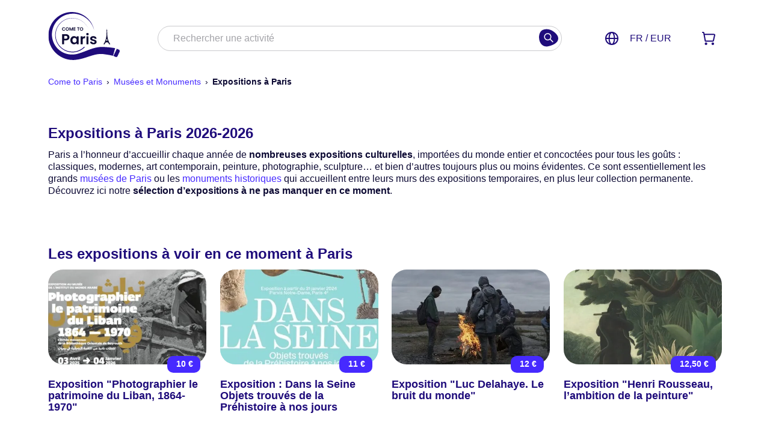

--- FILE ---
content_type: text/html; charset=utf-8
request_url: https://www.cometoparis.com/fre/musees-et-monuments/expositions-a-paris-c9000573
body_size: 87418
content:
<!DOCTYPE HTML><html lang="fr" dir="ltr"><head><meta charset="utf-8" /><title>Expositions du moment à Paris 2026, Billets en ligne</title><meta http-equiv="X-UA-Compatible" content="IE=edge,chrome=1" /><meta name="description" /><meta name="viewport" content="width=device-width, initial-scale=1" /><meta name="msvalidate.01" content="201B58D45BE18F76575A1825EF3087AF" /><meta name="apple-mobile-web-app-capable" content="yes" /><meta name="mobile-web-app-capable" content="yes" /><meta property="og:locale" content="fr_FR" /><meta property="og:title" content="Expositions du moment à Paris 2026, Billets en ligne" /><meta property="og:site_name" content="Come to Paris" /><meta property="og:type" content="website" /><meta property="og:description" /><meta property="og:url" content="https://www.cometoparis.com/fre/musees-et-monuments/expositions-a-paris-c9000573" /><meta property="og:image" content="https://www.cometoparis.com/data/layout_image/2388_30704_Blur_or_Defocus_abstract_image_of_the_lobby_of_a_modern_art_cent_%C2%A9_thampapon1_square_1-1_xl.jpg?ver=1757937705" /><meta name="format-detection" content="telephone=no" /><link rel="icon" sizes="any" href="/public/images/ctp/favicon/favicon.svg?ver=1763721653" type="image/svg+xml" /><link rel="icon" sizes="16x16" href="/public/images/ctp/favicon/favicon_16.png?ver=1763721653" type="image/png" /><link rel="icon" sizes="32x32" href="/public/images/ctp/favicon/favicon_32.png?ver=1763721653" type="image/png" /><link rel="icon" sizes="48x48" href="/public/images/ctp/favicon/favicon_48.png?ver=1763721653" type="image/png" /><link rel="icon" sizes="192x192" href="/public/images/ctp/favicon/favicon_192.png?ver=1763721653" type="image/png" /><link rel="icon" sizes="512x512" href="/public/images/ctp/favicon/favicon_512.png?ver=1763721653" type="image/png" /><link rel="apple-touch-icon" sizes="any" href="/public/images/ctp/favicon/favicon.svg?ver=1763721653" type="image/svg+xml" /><link rel="apple-touch-icon" sizes="180x180" href="/public/images/ctp/favicon/favicon_180.png?ver=1763721653" type="image/png" /><link rel="alternate" hreflang="fr" href="https://www.cometoparis.com/fre/musees-et-monuments/expositions-a-paris-c9000573" /><link rel="alternate" hreflang="en" href="https://www.cometoparis.com/museums-and-monuments/current-exhibitions-in-paris-c9000573" /><link rel="alternate" hreflang="x-default" href="https://www.cometoparis.com/museums-and-monuments/current-exhibitions-in-paris-c9000573" /><link rel="alternate" hreflang="de" href="https://www.cometoparis.com/ger/museen-und-sehenswurdigkeiten-in-paris/ausstellungen-in-paris-c9000573" /><link rel="alternate" hreflang="es" href="https://www.cometoparis.com/spa/museos-y-monumentos/exposiciones-en-paris-c9000573" /><link rel="alternate" hreflang="zh" href="https://www.cometoparis.com/chi/bali-de-bowuguan-he-jinianbei/bali-bolanhui-c9000573" /><link rel="alternate" hreflang="it" href="https://www.cometoparis.com/ita/musei-e-monumenti-di-parigi/mostre-in-corso-c9000573" /><link rel="alternate" hreflang="ru" href="https://www.cometoparis.com/rus/muzei-i-pamyatniki/vystavki-v-parizhe-c9000573" /><link rel="alternate" hreflang="pt" href="https://www.cometoparis.com/por/museus-e-monumentos-em-paris/exposicoes-em-cartaz-c9000573" /><link rel="alternate" hreflang="nl" href="https://www.cometoparis.com/dut/musea-en-monumenten-in-parijs/exposities-a-parijs-c9000573" /><link rel="canonical" href="https://www.cometoparis.com/fre/musees-et-monuments/expositions-a-paris-c9000573" /><style>figcaption,figure,footer,header,menu,nav,section{display:block;margin:0}canvas{display:inline-block;*display:inline;zoom:1}*{box-sizing:border-box}*:before,*:after{box-sizing:border-box}html{height:100%;font-size:100%;overflow-y:scroll;-webkit-text-size-adjust:100%}body{margin:0;min-height:100%}p,blockquote,ol,ul,form,table,menu,img{margin:0;padding:0}h1,.h1,h3,.h3{font-weight:bold;font-style:normal}h2,.h2{font-weight:700;font-style:normal}h4,.h4{font-weight:600;font-style:normal}h5,.h5{font-weight:bold;font-style:normal}h6,.h6{font-weight:normal;font-style:italic}h1,.h1{font-size:clamp(1.56rem,1.41vi + 1.21rem,2.33rem)}h2,.h2{font-size:clamp(1.35rem,.82vi + 1.14rem,1.8rem)}h3,.h3{font-size:clamp(1.16rem,.4vi + 1.06rem,1.38rem)}h4,.h4{font-size:clamp(.96rem,.11vi + .97rem,1rem)}h5,.h5{font-size:.96rem}h6,.h6{font-size:.86rem}h1,.h1,h2,.h2,h3,.h3,h4,.h4,h5,.h5,h6,.h6{line-height:calc(4px + 2ex);margin:0 auto .5em}h1.no_margin,.h1.no_margin,h2.no_margin,.h2.no_margin,h3.no_margin,.h3.no_margin,h4.no_margin,.h4.no_margin,h5.no_margin,.h5.no_margin,h6.no_margin,.h6.no_margin{margin-top:0;margin-bottom:0}*+h1,*+.h1,*+h2,*+.h2,*+h3,*+.h3,*+h4,*+.h4,*+h5,*+.h5,*+h6,*+.h6{margin-top:2em}p+p,table+p,p+table,iframe+p,p+iframe,ul+p,p+ul,ol+p,p+ol,p+form,p+a{margin-top:1.5em}p>img:not(:last-child){margin-bottom:1.5em}img,object,embed{height:auto;max-width:100%;_width:100%}body{width:100%;margin:0 auto}html{overflow:initial;-ms-overflow-style:auto}pre{background:#eee;margin:15px;padding:15px;border:1px dashed #ddd;-moz-tab-size:4;-o-tab-size:4;tab-size:4}pre.no_margin{margin:0 auto}hr{margin:1em auto;padding:0;background:rgba(0,0,0,0);border-style:solid;border-color:#999;border-color:rgba(0,0,25,.1) #000 rgba(255,255,255,.5) #000;border-width:1px 0}hr.no_margin{margin:0 auto}table{border-collapse:collapse;font-variant-numeric:tabular-nums}[hidden],.hidden{display:none !important}.float_left{float:left}.float_right{float:right}.auto_clear:before,.auto_clear:after{content:"";display:table}.auto_clear:after{clear:both}.auto_clear{zoom:1}.clear{clear:both}.margin_fix{padding-top:.1px}.flex_box{display:flex}.flex_box.flex_wrap{flex-wrap:wrap}.flex_box.flex_center{justify-content:center}.flex_box.flex_center>*{flex-grow:0;flex-shrink:0}.flex_box.flex_between{justify-content:space-between;align-items:center}.flex_box.flex_between>*{flex-grow:0;flex-shrink:0}.flex_box.flex_vertical_align{align-items:center}.flex_box.flex_vertical_align>*{flex-grow:0;flex-shrink:0}.flex_box.flex_top{align-items:flex-start}.flex_box>.flex_grow{flex-grow:1}.flex_box>.flex_shrink{flex-shrink:1}.flex_box>.flex_self_stretch{align-self:stretch}.w1of12{width:8.333333%}.w2of12,.w1of6{width:16.666666%}.w3of12,.w1of4{width:25%}.w4of12,.w2of6,.w1of3{width:33.333333%}.w5of12{width:41.666666%}.w6of12,.w1of2,.w2of4{width:50%}.w7of12{width:58.333333%}.w8of12,.w2of3{width:66.666666%}.w9of12,.w3of4{width:75%}.w10of12{width:83.333333%}.w11of12{width:91.666666%}.w12of12,.w7of7,.w6of6,.w5of5,.w4of4,.w3of3,.w1of1{width:100%}.w1of5{width:20%}.w2of5{width:40%}.w3of5{width:60%}.w4of5{width:80%}.w1of7{width:14.2857142857%}.w2of7{width:28.5714285714%}.w3of7{width:42.8571428571%}.w4of7{width:57.1428571429%}.w5of7{width:71.4285714286%}.w6of7{width:85.7142857143%}.force_full_width{width:100% !important}.full_height{height:100%}.block{display:block}.inline-block,.inline_block{display:inline-block}.inline{display:inline}.no_display{display:none}.relative{position:relative}.verticaly_centered{position:relative}.csstransforms .verticaly_centered{position:relative;top:50%;transform:translateY(-50%)}.align_left{text-align:left}.align_center{text-align:center}.align_right{text-align:right}.align_top{vertical-align:top}.align_middle{vertical-align:middle}.align_bottom{vertical-align:bottom}.margin{margin:1rem}.margin_left{margin-left:1rem}.margin_right{margin-right:1rem}.margin_top{margin-top:1rem}.margin_bottom{margin-bottom:1rem}.margin.half{margin:.5rem}.margin_left.half{margin-left:.5rem}.margin_right.half{margin-right:.5rem}.margin_top.half{margin-top:.5rem}.margin_bottom.half{margin-bottom:.5rem}.margin.double{margin:2rem}.margin_left.double{margin-left:2rem}.margin_right.double{margin-right:2rem}.margin_top.double{margin-top:2rem}.margin_bottom.double{margin-bottom:2rem}.padding{padding:1rem}.padding_left{padding-left:1rem}.padding_right{padding-right:1rem}.padding_top{padding-top:1rem}.padding_bottom{padding-bottom:1rem}.padding.half{padding:.5rem}.padding_left.half{padding-left:.5rem}.padding_right.half{padding-right:.5rem}.padding_top.half{padding-top:.5rem}.padding_bottom.half{padding-bottom:.5rem}.padding.double{padding:2rem}.padding_left.double{padding-left:2rem}.padding_right.double{padding-right:2rem}.padding_top.double{padding-top:2rem}.padding_bottom.double{padding-bottom:2rem}.pointer{cursor:pointer}.uppercase{text-transform:uppercase}.lowercase{text-transform:lowercase}.italic{font-style:italic}.no_decoration,.no_decoration:focus,.no_decoration:active,.no_decoration:hover{text-decoration:none}.bold{font-weight:bold}.semi_bold{font-weight:600}.no_bold{font-weight:normal}.smaller{font-size:.8em}small,.small{font-size:.9em}.big{font-size:1.1em}.bigger{font-size:1.3em}.biggest{font-size:1.6em}textarea{resize:vertical}blockquote{font-size:inherit;margin:1em 0;padding:.6em 1em;border-left:5px solid #f2f2f2}@media only screen and (max-width: 74em){body:after{content:"max_width_74em";display:none}}@media only screen and (max-width: 1160px){body:after{content:"max_main_view_max_width max_width_74em";display:none}}@media only screen and (max-width: 62em){body:after{content:"max_width_62em max_width_74em max_main_view_max_width";display:none}}@media only screen and (max-width: 56em){body:after{content:"max_width_56em max_width_62em max_width_74em max_main_view_max_width";display:none}}@media only screen and (max-width: 52em){body:after{content:"max_width_52em max_width_56em max_width_62em max_width_74em max_main_view_max_width";display:none}}@media only screen and (max-width: 50em){body:after{content:"max_width_50em max_width_52em max_width_56em max_width_62em max_width_74em max_main_view_max_width";display:none}}@media only screen and (max-width: 46em){body:after{content:"max_width_46em max_width_50em max_width_52em max_width_56em max_width_62em max_width_74em max_main_view_max_width";display:none}}@media only screen and (max-width: 42em){body:after{content:"max_width_42em max_width_46em max_width_50em max_width_52em max_width_56em max_width_62em max_width_74em max_main_view_max_width";display:none}}@media only screen and (max-width: 40em){body:after{content:"max_width_40em max_width_42em max_width_46em max_width_50em max_width_52em max_width_56em max_width_62em max_width_74em max_main_view_max_width";display:none}}@media only screen and (max-width: 30em){body:after{content:"max_width_30em max_width_40em max_width_42em max_width_46em max_width_50em max_width_52em max_width_56em max_width_62em max_width_74em max_main_view_max_width";display:none}}body{position:relative;background-color:#fff}body,button,input,select,textarea{font:100%/1.5 -apple-system,BlinkMacSystemFont,"Segoe UI",Helvetica,Arial,sans-serif,"Apple Color Emoji","Segoe UI Emoji","Segoe UI Symbol";color:#0c0933;font-size:clamp(.96rem,.11vi + .97rem,1rem)}button,input[type=submit],textarea{-webkit-appearance:none;-moz-appearance:none;appearance:none}button{cursor:pointer;text-transform:inherit}button:focus,button:active{-webkit-tap-highlight-color:rgba(0,0,0,0);outline:none;touch-action:manipulation}a{font-weight:normal;cursor:pointer;color:#462aff;text-decoration:none}a:hover{color:#462aff;text-decoration:underline}h1 p,h2 p,h3 p,h4 p,h5 p{text-align:inherit;hyphens:none}h1 a,h2 a,h3 a,h4 a,h5 a{font-weight:inherit}h1,h2,h3{color:#1f0c7b}img{-o-user-select:none;-moz-user-select:none;-webkit-user-select:none;user-select:none;display:block}img.auto_height{height:auto}ul{margin:0;padding-left:1em;text-indent:-1em;list-style:none}ul>li{list-style-position:inside}ul>li::before{color:inherit;content:"•";display:inline-block;width:1em;text-indent:0;text-align:center;vertical-align:top}ul>li>p{padding-left:1em;text-indent:-1em;display:inline-block}ol{margin:0;padding-left:1em}p,ul,ol,.description{font-family:-apple-system,BlinkMacSystemFont,"Segoe UI",Helvetica,Arial,sans-serif,"Apple Color Emoji","Segoe UI Emoji","Segoe UI Symbol"}.main_color_bg{background-color:#1f0c7b}.grey_bg{background-color:#cacacd}.light_grey_bg{background-color:#f2f2f2}.white_bg{background-color:#fff}.red_bg{background-color:#e43b00}.main_color_font{color:#1f0c7b}.brand_third_font{color:#0ccdb0}.black,.black_font{color:#0c0933}.grey_font{color:#6f6f76}.light_grey_font{color:#a3a3a8}.lighter_grey_font{color:#cacacd}.white,.white_font{color:#fff}.green_font{color:#519839}.red_font{color:#e43b00}.star_color{color:#462aff}.largest_font{font-size:clamp(1.81rem,2.23vi + 1.25rem,3.03rem)}.greetings_font{font-size:clamp(1.81rem,2.23vi + 1.25rem,3.03rem)}.large_font{font-size:clamp(1.56rem,1.41vi + 1.21rem,2.33rem)}.page_title_font_size{font-size:clamp(1.35rem,.82vi + 1.14rem,1.8rem)}.price_text_font{font-size:clamp(1.16rem,.4vi + 1.06rem,1.38rem)}.section_title_font_size{font-size:clamp(.96rem,.11vi + .97rem,1rem)}.paragraph_title_font{font-size:clamp(.96rem,.11vi + .97rem,1rem)}.main_text_font_size,.heading_font{font-size:clamp(.96rem,.11vi + .97rem,1rem)}.small_text_font_size{font-size:.96rem}.tiny_text_font_size{font-size:.86rem}.too_small_text_font_size{font-size:.86rem}.almost_unreadable_text_font_size{font-size:.86rem}.main_text_font{font-size:clamp(.96rem,.11vi + .97rem,1rem);line-height:calc(4px + 2ex)}.product_title_font{font-size:clamp(.96rem,.11vi + .97rem,1rem);line-height:calc(4px + 2ex)}.page_title_font{font-size:clamp(1.35rem,.82vi + 1.14rem,1.8rem);line-height:calc(4px + 2ex)}.section_title_font{font-size:clamp(.96rem,.11vi + .97rem,1rem);line-height:calc(4px + 2ex)}.small_text_font{font-size:.96rem;line-height:calc(4px + 2ex)}.tiny_text_font{font-size:.86rem;line-height:calc(4px + 2ex)}.main_title_font{font-family:-apple-system,BlinkMacSystemFont,"Segoe UI",Helvetica,Arial,sans-serif,"Apple Color Emoji","Segoe UI Emoji","Segoe UI Symbol"}.main_text_font{font-family:-apple-system,BlinkMacSystemFont,"Segoe UI",Helvetica,Arial,sans-serif,"Apple Color Emoji","Segoe UI Emoji","Segoe UI Symbol"}.main_text_link{color:#462aff;text-decoration:none}.main_text_link:hover{color:#462aff;text-decoration:underline}.main_title_link{color:#1f0c7b;text-decoration:none}.main_title_link:hover{color:#1f0c7b;text-decoration:underline}.list_style_bullet{margin:0;padding-left:1em;text-indent:-1em;list-style:none}.list_style_bullet>li{list-style-position:inside}.list_style_bullet>li::before{color:inherit;content:"•";display:inline-block;width:1em;text-indent:0;text-align:center;vertical-align:top}.list_style_bullet>li>p{padding-left:1em;text-indent:-1em;display:inline-block}.list_style_none{list-style-type:none;padding-left:0;text-indent:0}.list_style_none>li::before{content:"";display:none}.lazy{background-color:#fff;background-color:rgba(180,180,180,.8);background-position:center center;background-repeat:no-repeat;background-size:auto}.lazyload,.lazyloading{opacity:0}.lazyloaded{opacity:1;transition:opacity 300ms}.load_circle_x16,.load_circle_x32{display:none;position:absolute;top:0;left:0;height:100%;width:100%;background-color:#fff;background-color:rgba(255,255,255,.8);z-index:1000}.load_circle_x16::before,.load_circle_x32::before{content:"";position:absolute;top:50%;left:50%;width:32px;height:32px;margin-top:-16px;margin-left:-16px;border-radius:50%;border-width:3px;border-color:#6f6f76 rgba(0,0,0,0);border-style:solid;animation:load_circle_spin 1s ease infinite;z-index:2}.load_circle_x16.empty::before,.load_circle_x32.empty::before{border-color:rgba(0,0,0,0)}.load_circle_x16.on_top::before,.load_circle_x32.on_top::before{top:36px}.load_circle_x16.visible,.load_circle_x32.visible{display:block}.load_circle_x16.section_highlight_color,.load_circle_x32.section_highlight_color{background-color:rgba(241,239,253,.8)}.load_circle_x16::before{width:16px;height:16px;margin-top:-8px;margin-left:-8px;border-width:2px}.aspect_ratio{--ar-height: 1;--ar-width: 1;--main_width: 100%;height:0;width:var(--main_width);overflow:hidden;padding-top:calc(var(--ar-height)/var(--ar-width)*var(--main_width));position:relative;margin:auto}.aspect_ratio.ratio_16_9{--ar-height: 9;--ar-width: 16}.aspect_ratio.ratio_4_3{--ar-height: 3;--ar-width: 4}.aspect_ratio_content{position:absolute;top:0;left:0;width:100%;height:100%}.fitted_image{-o-object-fit:cover;object-fit:cover}.fitted_image>img{height:100%;width:100%}@keyframes load_circle_spin{to{transform:rotate(360deg)}}#full_page_loader{display:none;position:fixed;top:0;left:0;width:100%;height:100%;z-index:2000}.bracket{color:#1f0c7b}.ctx_icon{font-size:1.3em;vertical-align:-19%}.ctx_icon_container{width:32px;height:32px;position:relative;margin-right:10px;display:inline-block}.ctx_icon_content{width:16px;height:16px;font-size:16px;position:absolute;top:50%;left:50%;transform:translate(-50%, -50%);color:#fff}.ctx_icon_content .ctx_icon{font-size:20px}.ctx_icon_content svg{width:16px;height:16px}.ctx_icon_content svg path{stroke:#fff}.ctx_icon_bg{width:32px;height:32px}.ctx_icon_bg svg{width:32px;height:32px}.ctx_icon_bg svg path{fill:#1f0c7b}.svg_icon{width:1.6em;display:inline-block;vertical-align:bottom}.button_reset{display:inline-block;cursor:pointer;background-color:rgba(0,0,0,0);border:0;padding:0;margin:0}.as_link{display:inline-block;cursor:pointer;background-color:rgba(0,0,0,0);border:0;padding:0;margin:0;color:#462aff;text-decoration:none}.as_link:hover{color:#462aff;text-decoration:underline}.as_link.decorated{text-decoration:underline}#container{position:relative;padding:0}section.alternating_background:nth-of-type(2n+1),section.alternating_background.force_color{background:inherit}section.alternating_background:nth-of-type(2n+1)>.load_circle_x32,section.alternating_background.force_color>.load_circle_x32{background-color:#f2f2f2;background-color:fade(#f2f2f2, 80%)}section.force_white{background:#fff}section.force_white>.load_circle_x32{background-color:#fff;background-color:rgba(255,255,255,.8)}section.force_main_color{background:#1f0c7b}section.force_main_color>.load_circle_x32{background-color:#1f0c7b;background-color:fade(#1f0c7b, 80%)}section.force_highlight_color{background:inherit}section.force_highlight_color>.load_circle_x32{background-color:#f1effd;background-color:fade(#f1effd, 80%)}.centered_wrapper{margin:0 auto;max-width:1160px;background:inherit}.centered_section{margin:0 auto;max-width:1160px;padding:0 20px;background:inherit}.centered_section.large{max-width:1160px}.centered_section.xlarge{max-width:1600px}.centered_section.xxlarge{max-width:1800px}.centered_section.white_bg{background:#fff}.centered_section.margin_fix{padding-top:.1px;padding-bottom:.1px}.separator_section{background:inherit;padding-top:40px;padding-bottom:40px}.separator_section.no_padding{padding-top:0}.separator_section>*:first-child{margin-top:0}.separator_section>*~h2{margin-top:60px}.separator_section>.title{margin-top:0;margin-bottom:20px}h1.big{font-size:2rem;font-weight:normal}h1.page_title_font{font-weight:normal}#axeptio_main_button{display:none !important}.axeptio_widget{position:fixed !important;top:50%;left:50%;transform:translate(-50%, -50%) !important;width:600px}.axeptio_widget::after{content:"";position:fixed;left:50%;top:50%;width:100vw;height:100vh;background:rgba(0,0,0,.2);transform:translate(-50vw, -50vh)}.LandbotLivechat{z-index:11 !important;transform:translateY(0rem);transition:transform .25s}.LandbotLivechat.pushed_up{transform:translateY(-5rem)}@media only screen and (max-width: 50em){.LandbotLivechat{z-index:4 !important}}@media only screen and (max-width: 1160px){.centered_section{padding-left:10px;padding-right:10px}.centered_section.lose_padding_on_responsive.main_view_width{padding-left:0;padding-right:0}.centered_section.lose_padding_on_responsive.main_view_width .separator_section>.title{padding:10px}}@media only screen and (max-width: 52em){.centered_section.lose_padding_on_responsive{padding-left:0;padding-right:0}.centered_section.lose_padding_on_responsive .separator_section>.title{padding:10px}}header{position:relative;z-index:6;padding:20px 0px;margin:0 auto;width:100%;background-color:#fff}header.fixed{position:fixed;top:0;left:0}header.no_search .menu_utils ul li.search_button_in_header{display:none !important}#banner_fixed{position:relative;z-index:6;display:flex;justify-content:space-between;align-items:center;max-width:1160px;margin:0 auto;padding:0 20px}#banner_fixed .logo_wrapper{display:flex;align-items:center}#banner_fixed .logo_moto{font-size:.86rem;line-height:calc(4px + 2ex);margin-left:1.25rem;font-weight:600;color:#0c0933}@media only screen and (max-width: 30em){#banner_fixed .logo_moto{display:none}}#banner_fixed .sub_title{display:block}@media only screen and (max-width: 36em){#banner_fixed .sub_title{display:none}}#banner_fixed #search_form{max-width:60%;flex-grow:1;margin:0 20px;display:block;position:relative;border:1px solid #cacacd;border-radius:25px;height:42px;background-color:#fff;z-index:7}#banner_fixed #search_form .close_icon{display:none}#banner_fixed #search_form .input-group-text{height:42px;min-width:42px;padding:0}#banner_fixed #search_form #autocomplete_search{height:42px}#banner_fixed #search_form #search_form_alert{top:42px}#banner_fixed .global_rating{color:#f93}#title{position:relative;display:block;z-index:3;text-decoration:none;margin:0}#title img{display:block;max-width:150px;width:auto}@media only screen and (max-width: 36em){#title img.default{display:none}}#title img.mobile{display:none;max-height:60px}@media only screen and (max-width: 36em){#title img.mobile{display:block}}#title svg{width:120px;height:80px}@media only screen and (max-width: 50em){#title svg{width:110px;height:auto}}@media only screen and (max-width: 40em){#title svg{width:102px;height:auto}}.menu_utils{height:100%;z-index:3;white-space:nowrap;color:#1f0c7b}.menu_utils ul{height:100%;display:flex;align-items:center;list-style-type:none;padding-left:0;text-indent:0}.menu_utils ul>li::before{content:"";display:none}.menu_utils ul li.item{display:inline-flex;justify-content:center;align-items:center;border:0;height:30px;margin-left:40px;color:inherit}.menu_utils ul li.item:nth-child(-n+2){margin-left:0px}.menu_utils ul li.item.currency_localization_button .label{cursor:pointer}.menu_utils ul li.item.search_button_in_header{display:none;padding-right:15px}.menu_utils ul li.item.large{height:34px}.menu_utils ul li.item .label{padding-left:.5em}.menu_utils ul li.item .icon_content{width:22px;height:22px;position:absolute;top:50%;left:50%;transform:translate(-50%, -50%)}.menu_utils ul li.item .icon_content svg{width:22px;height:22px}.menu_utils ul li.item .icon_content svg path{color:inherit;stroke:currentColor}.menu_utils ul li.item .icon_bg{width:44px;height:44px;transition:opacity .1s ease-in-out;opacity:0}.menu_utils ul li.item .icon_bg svg{width:44px;height:44px}.menu_utils ul li.item .icon_bg svg path{fill:#1f0c7b}.menu_utils ul li.item .icon_bg svg path,.menu_utils ul li.item .icon_content svg path{transition:stroke .1s ease-in-out,fill .1s ease-in-out}.menu_utils ul li.item a,.menu_utils ul li.item span,.menu_utils ul li.item button{display:flex;justify-content:center;align-items:center;height:100%;color:inherit;text-decoration:none;background:rgba(0,0,0,0);border:none;padding-left:0;padding-right:0}.menu_utils ul li.item a.grey_font,.menu_utils ul li.item span.grey_font,.menu_utils ul li.item button.grey_font{color:#6f6f76}.menu_utils ul li.item a:hover::after,.menu_utils ul li.item span:hover::after,.menu_utils ul li.item button:hover::after{transform:scale(1)}.menu_utils ul li.item a:hover .icon_content svg path,.menu_utils ul li.item span:hover .icon_content svg path,.menu_utils ul li.item button:hover .icon_content svg path{stroke:#fff}.menu_utils ul li.item a:hover .icon_bg,.menu_utils ul li.item span:hover .icon_bg,.menu_utils ul li.item button:hover .icon_bg{opacity:1}.menu_utils ul li.item .button_icon{position:relative;display:flex;justify-content:center;align-items:center;vertical-align:top;color:inherit}.menu_utils ul li.item .button_icon>img{height:20px}.menu_utils ul li.item .button_icon>img+.label{margin-left:15px}@media only screen and (max-width: 50em){.menu_utils ul li.item .button_icon>img+.label{display:none}}.menu_utils ul li.item .button_icon.text_as_icon{background:#1f0c7b;border-radius:5000vw;color:#fff;font-size:clamp(.96rem,.11vi + .97rem,1rem);line-height:30px;width:30px;text-align:center}.menu_utils ul li.item .button_icon::before{font-size:1rem}.menu_utils ul li.item .button_text{display:none}.menu_utils ul li.item .icon_count_badge{display:flex;position:absolute;right:-0.4em;top:0;background:#462aff;color:#fff;border-radius:50%;height:1.6em;width:1.6em;line-height:1.2em;text-align:center;font-weight:bold;font-size:.86rem}.menu_utils.left{left:0;right:auto}.menu_utils.left ul li.item{margin-right:10px;padding-right:10px;margin-left:0;padding-left:0}.container_page_available_in_language{background:#1f0c7b}.container_page_available_in_language .page_available_in_language{padding:1em;z-index:6;max-width:1020px;margin:0 auto;display:flex;height:100%;width:100%}.container_page_available_in_language .page_available_in_language a{color:#fff;text-decoration:underline;font-weight:bold}.container_page_available_in_language .page_available_in_language a:hover{color:#fff;text-decoration:none}.menu_info{display:none}@media only screen and (max-width: 1160px){header #banner_fixed{padding:0 0 0 10px}header .menu_utils ul li.item{margin-left:0;padding-left:0;padding-right:10px}header .menu_utils ul li.item .button_icon::before{font-size:1rem}header .menu_utils ul li.item .button_icon:hover::after{width:46px;height:46px}header .menu_utils.left ul li.item{margin-right:0;padding-right:0;padding-left:10px}}@media only screen and (max-width: 50em){header .menu_utils ul li.item.search_button_in_header{display:block}header .menu_utils ul li.item.search_button_in_header:hover .icon_bg svg path{fill:#462aff}header .menu_utils ul li.item.search_button_in_header .icon_content svg path{stroke:#fff}header .menu_utils ul li.item.search_button_in_header .icon_bg{opacity:1}header .menu_utils ul li.item .label{display:none}header #banner_fixed #search_form{display:none;position:absolute;right:0;top:-20px;width:100%;max-width:100%;z-index:7;box-shadow:0 0 0 1000vmax rgba(0,0,0,.6);border-radius:0px;height:60px;margin:0}header #banner_fixed #search_form .close_icon{display:block}header #banner_fixed #search_form #autocomplete_search{height:60px}header #banner_fixed #search_form .input-group-text{height:60px;min-width:60px}}.form-control{display:block;width:100%;height:calc(1.5em + .75rem + 2px);padding:.375rem .75rem;font-weight:400;line-height:1.5;color:#495057;background-color:#fff;background-clip:padding-box;border:1px solid #ced4da;border-radius:.25rem;transition:border-color .15s ease-in-out,box-shadow .15s ease-in-out}@media(prefers-reduced-motion: reduce){.form-control{transition:none}}.form-control::-ms-expand{background-color:rgba(0,0,0,0);border:0}.form-control:focus{color:#495057;background-color:#fff;border-color:#80bdff;outline:0;box-shadow:0 0 0 .2rem rgba(0,123,255,.25)}.form-control::-moz-placeholder{color:#6c757d;opacity:1}.form-control::placeholder{color:#6c757d;opacity:1}.form-control:disabled,.form-control[readonly]{background-color:#e9ecef;opacity:1}select.form-control:focus::-ms-value{color:#495057;background-color:#fff}.form-control-file,.form-control-range{display:block;width:100%}.col-form-label{padding-top:calc(.375rem + 1px);padding-bottom:calc(.375rem + 1px);margin-bottom:0;font-size:inherit;line-height:1.5}.col-form-label-lg{padding-top:calc(.5rem + 1px);padding-bottom:calc(.5rem + 1px);font-size:1.25rem;line-height:1.5}.col-form-label-sm{padding-top:calc(.25rem + 1px);padding-bottom:calc(.25rem + 1px);font-size:.875rem;line-height:1.5}.form-control-plaintext{display:block;width:100%;padding-top:.375rem;padding-bottom:.375rem;margin-bottom:0;line-height:1.5;color:#212529;background-color:rgba(0,0,0,0);border:solid rgba(0,0,0,0);border-width:1px 0}.form-control-plaintext.form-control-sm,.form-control-plaintext.form-control-lg{padding-right:0;padding-left:0}.dummy-form-control{display:block;width:100%;padding-top:0;padding-bottom:0;margin-bottom:0;line-height:1.5;color:#212529;background-color:rgba(0,0,0,0);border:none}.dummy-form-control.form-control-sm,.dummy-form-control.form-control-lg{padding-right:0;padding-left:0}.form-control-sm{padding:.25rem .5rem;font-size:.875rem;line-height:1.5;border-radius:.2rem}.form-control-lg{padding:.5rem 1rem;font-size:1.25rem;line-height:1.5;border-radius:.3rem}select.form-control[size],select.form-control[multiple]{height:auto;background-image:none}textarea.form-control{height:auto}.form-group{margin-bottom:.6rem}.form-text{display:block;margin-top:.25rem}.form-row{display:flex;flex-wrap:wrap;margin-right:-5px;margin-left:-5px}.form-row>.col,.form-row>[class*=col-]{padding-right:5px;padding-left:5px}.form-check{position:relative;display:block;padding-left:1.25rem}.form-check-input{position:absolute;margin-top:.3rem;margin-left:-1.25rem}.form-check-input:disabled~.form-check-label{color:#6c757d}.form-check-label{margin-bottom:0}.form-check-inline{display:inline-flex;align-items:center;padding-left:0;margin-right:.75rem}.form-check-inline .form-check-input{position:static;margin-top:0;margin-right:.3125rem;margin-left:0}.valid-feedback{display:none;width:100%;margin-top:.25rem;font-size:80%;color:#28a745}.valid-tooltip{position:absolute;top:100%;z-index:5;display:none;max-width:100%;padding:.25rem .5rem;margin-top:.1rem;font-size:.875rem;line-height:1.5;color:#fff;background-color:rgba(40,167,69,.9);border-radius:.25rem}.was-validated .form-control:valid,.form-control.is-valid{border-color:#28a745;padding-right:calc(1.5em + .75rem);background-image:url("data:image/svg+xml,%3csvg xmlns='http://www.w3.org/2000/svg' viewBox='0 0 8 8'%3e%3cpath fill='%2328a745' d='M2.3 6.73L.6 4.53c-.4-1.04.46-1.4 1.1-.8l1.1 1.4 3.4-3.8c.6-.63 1.6-.27 1.2.7l-4 4.6c-.43.5-.8.4-1.1.1z'/%3e%3c/svg%3e");background-repeat:no-repeat;background-position:center right calc(.375em + .1875rem);background-size:calc(.75em + .375rem) calc(.75em + .375rem)}.was-validated .form-control:valid:focus,.form-control.is-valid:focus{border-color:#28a745;box-shadow:0 0 0 .2rem rgba(40,167,69,.25)}.was-validated .form-control:valid~.valid-feedback,.was-validated .form-control:valid~.valid-tooltip,.form-control.is-valid~.valid-feedback,.form-control.is-valid~.valid-tooltip{display:block}.was-validated textarea.form-control:valid,textarea.form-control.is-valid{padding-right:calc(1.5em + .75rem);background-position:top calc(.375em + .1875rem) right calc(.375em + .1875rem)}.was-validated .custom-select:valid,.custom-select.is-valid{border-color:#28a745;padding-right:calc((1em + .75rem)*3/4 + 1.75rem);background-image:url("data:image/svg+xml,%3csvg xmlns='http://www.w3.org/2000/svg' viewBox='0 0 8 8'%3e%3cpath fill='%2328a745' d='M2.3 6.73L.6 4.53c-.4-1.04.46-1.4 1.1-.8l1.1 1.4 3.4-3.8c.6-.63 1.6-.27 1.2.7l-4 4.6c-.43.5-.8.4-1.1.1z'/%3e%3c/svg%3e");background-repeat:no-repeat;background-position:center right 1.75rem;background-size:calc(.75em + .375rem) calc(.75em + .375rem)}.was-validated .custom-select:valid:focus,.custom-select.is-valid:focus{border-color:#28a745;box-shadow:0 0 0 .2rem rgba(40,167,69,.25)}.was-validated .custom-select:valid~.valid-feedback,.was-validated .custom-select:valid~.valid-tooltip,.custom-select.is-valid~.valid-feedback,.custom-select.is-valid~.valid-tooltip{display:block}.was-validated .form-control-file:valid~.valid-feedback,.was-validated .form-control-file:valid~.valid-tooltip,.form-control-file.is-valid~.valid-feedback,.form-control-file.is-valid~.valid-tooltip{display:block}.was-validated .form-check-input:valid~.form-check-label,.form-check-input.is-valid~.form-check-label{color:#28a745}.was-validated .form-check-input:valid~.valid-feedback,.was-validated .form-check-input:valid~.valid-tooltip,.form-check-input.is-valid~.valid-feedback,.form-check-input.is-valid~.valid-tooltip{display:block}.was-validated .custom-control-input:valid~.custom-control-label,.custom-control-input.is-valid~.custom-control-label{color:#28a745}.was-validated .custom-control-input:valid~.custom-control-label::before,.custom-control-input.is-valid~.custom-control-label::before{border-color:#28a745}.was-validated .custom-control-input:valid~.valid-feedback,.was-validated .custom-control-input:valid~.valid-tooltip,.custom-control-input.is-valid~.valid-feedback,.custom-control-input.is-valid~.valid-tooltip{display:block}.was-validated .custom-control-input:valid:checked~.custom-control-label::before,.custom-control-input.is-valid:checked~.custom-control-label::before{border-color:#34ce57;background-color:#34ce57}.was-validated .custom-control-input:valid:focus~.custom-control-label::before,.custom-control-input.is-valid:focus~.custom-control-label::before{box-shadow:0 0 0 .2rem rgba(40,167,69,.25)}.was-validated .custom-control-input:valid:focus:not(:checked)~.custom-control-label::before,.custom-control-input.is-valid:focus:not(:checked)~.custom-control-label::before{border-color:#28a745}.was-validated .custom-file-input:valid~.custom-file-label,.custom-file-input.is-valid~.custom-file-label{border-color:#28a745}.was-validated .custom-file-input:valid~.valid-feedback,.was-validated .custom-file-input:valid~.valid-tooltip,.custom-file-input.is-valid~.valid-feedback,.custom-file-input.is-valid~.valid-tooltip{display:block}.was-validated .custom-file-input:valid:focus~.custom-file-label,.custom-file-input.is-valid:focus~.custom-file-label{border-color:#28a745;box-shadow:0 0 0 .2rem rgba(40,167,69,.25)}.invalid-feedback{display:none;width:100%;margin-top:.25rem;font-size:80%;color:#dc3545}.invalid-tooltip{position:absolute;top:100%;z-index:5;display:none;max-width:100%;padding:.25rem .5rem;margin-top:.1rem;font-size:.875rem;line-height:1.5;color:#fff;background-color:rgba(220,53,69,.9);border-radius:.25rem}.was-validated .form-control:invalid,.form-control.is-invalid{border-color:#dc3545;padding-right:calc(1.5em + .75rem);background-image:url("data:image/svg+xml,%3csvg xmlns='http://www.w3.org/2000/svg' fill='%23dc3545' viewBox='-2 -2 7 7'%3e%3cpath stroke='%23dc3545' d='M0 0l3 3m0-3L0 3'/%3e%3ccircle r='.5'/%3e%3ccircle cx='3' r='.5'/%3e%3ccircle cy='3' r='.5'/%3e%3ccircle cx='3' cy='3' r='.5'/%3e%3c/svg%3E");background-repeat:no-repeat;background-position:center right calc(.375em + .1875rem);background-size:calc(.75em + .375rem) calc(.75em + .375rem)}.was-validated .form-control:invalid:focus,.form-control.is-invalid:focus{border-color:#dc3545;box-shadow:0 0 0 .2rem rgba(220,53,69,.25)}.was-validated .form-control:invalid~.invalid-feedback,.was-validated .form-control:invalid~.invalid-tooltip,.form-control.is-invalid~.invalid-feedback,.form-control.is-invalid~.invalid-tooltip{display:block}.was-validated textarea.form-control:invalid,textarea.form-control.is-invalid{padding-right:calc(1.5em + .75rem);background-position:top calc(.375em + .1875rem) right calc(.375em + .1875rem)}.was-validated .custom-select:invalid,.custom-select.is-invalid{border-color:#dc3545;padding-right:calc((1em + .75rem)*3/4 + 1.75rem);background-image:url("data:image/svg+xml,%3csvg xmlns='http://www.w3.org/2000/svg' fill='%23dc3545' viewBox='-2 -2 7 7'%3e%3cpath stroke='%23dc3545' d='M0 0l3 3m0-3L0 3'/%3e%3ccircle r='.5'/%3e%3ccircle cx='3' r='.5'/%3e%3ccircle cy='3' r='.5'/%3e%3ccircle cx='3' cy='3' r='.5'/%3e%3c/svg%3E");background-repeat:no-repeat;background-position:center right 1.75rem;background-size:calc(.75em + .375rem) calc(.75em + .375rem)}.was-validated .custom-select:invalid:focus,.custom-select.is-invalid:focus{border-color:#dc3545;box-shadow:0 0 0 .2rem rgba(220,53,69,.25)}.was-validated .custom-select:invalid~.invalid-feedback,.was-validated .custom-select:invalid~.invalid-tooltip,.custom-select.is-invalid~.invalid-feedback,.custom-select.is-invalid~.invalid-tooltip{display:block}.was-validated .form-control-file:invalid~.invalid-feedback,.was-validated .form-control-file:invalid~.invalid-tooltip,.form-control-file.is-invalid~.invalid-feedback,.form-control-file.is-invalid~.invalid-tooltip{display:block}.was-validated .form-check-input:invalid~.form-check-label,.form-check-input.is-invalid~.form-check-label{color:#dc3545}.was-validated .form-check-input:invalid~.invalid-feedback,.was-validated .form-check-input:invalid~.invalid-tooltip,.form-check-input.is-invalid~.invalid-feedback,.form-check-input.is-invalid~.invalid-tooltip{display:block}.was-validated .custom-control-input:invalid~.custom-control-label,.custom-control-input.is-invalid~.custom-control-label{color:#dc3545}.was-validated .custom-control-input:invalid~.custom-control-label::before,.custom-control-input.is-invalid~.custom-control-label::before{border-color:#dc3545}.was-validated .custom-control-input:invalid~.invalid-feedback,.was-validated .custom-control-input:invalid~.invalid-tooltip,.custom-control-input.is-invalid~.invalid-feedback,.custom-control-input.is-invalid~.invalid-tooltip{display:block}.was-validated .custom-control-input:invalid:checked~.custom-control-label::before,.custom-control-input.is-invalid:checked~.custom-control-label::before{border-color:#e4606d;background-color:#e4606d}.was-validated .custom-control-input:invalid:focus~.custom-control-label::before,.custom-control-input.is-invalid:focus~.custom-control-label::before{box-shadow:0 0 0 .2rem rgba(220,53,69,.25)}.was-validated .custom-control-input:invalid:focus:not(:checked)~.custom-control-label::before,.custom-control-input.is-invalid:focus:not(:checked)~.custom-control-label::before{border-color:#dc3545}.was-validated .custom-file-input:invalid~.custom-file-label,.custom-file-input.is-invalid~.custom-file-label{border-color:#dc3545}.was-validated .custom-file-input:invalid~.invalid-feedback,.was-validated .custom-file-input:invalid~.invalid-tooltip,.custom-file-input.is-invalid~.invalid-feedback,.custom-file-input.is-invalid~.invalid-tooltip{display:block}.was-validated .custom-file-input:invalid:focus~.custom-file-label,.custom-file-input.is-invalid:focus~.custom-file-label{border-color:#dc3545;box-shadow:0 0 0 .2rem rgba(220,53,69,.25)}.form-inline{display:flex;flex-flow:row wrap;align-items:center}.form-inline .form-check{width:100%}@media(min-width: 576px){.form-inline label{display:flex;align-items:center;justify-content:center;margin-bottom:0}.form-inline .form-group{display:flex;flex:0 0 auto;flex-flow:row wrap;align-items:center;margin-bottom:0}.form-inline .form-control{display:inline-block;width:auto;vertical-align:middle}.form-inline .form-control-plaintext,.form-inline .dummy-form-control{display:inline-block}.form-inline .input-group,.form-inline .custom-select{width:auto}.form-inline .form-check{display:flex;align-items:center;justify-content:center;width:auto;padding-left:0}.form-inline .form-check-input{position:relative;flex-shrink:0;margin-top:0;margin-right:.25rem;margin-left:0}.form-inline .custom-control{align-items:center;justify-content:center}.form-inline .custom-control-label{margin-bottom:0}}.btn{display:inline-block;color:#212529;cursor:pointer;text-align:center;vertical-align:middle;-webkit-user-select:none;-moz-user-select:none;user-select:none;background-color:rgba(0,0,0,0);border:1px solid rgba(0,0,0,0);border-radius:2px;border-width:1px 1px 3px 1px;padding:.375rem 1.175rem;line-height:1.5;transition:color .15s ease-in-out,background-color .15s ease-in-out,border-color .15s ease-in-out,box-shadow .15s ease-in-out}@media(prefers-reduced-motion: reduce){.btn{transition:none}}@media(max-width: 36em){.btn{padding:.375rem 1rem}}.btn:hover{color:#212529;text-decoration:none}.btn:focus,.btn.focus{outline:0;box-shadow:0 0 0 .2rem rgba(0,123,255,.25)}.btn.disabled,.btn:disabled{opacity:.65}a.btn.disabled,fieldset:disabled a.btn{pointer-events:none}.btn-primary{color:#fff;background-color:#007bff;border-color:#007bff}.btn-primary:hover{color:#fff;background-color:#0069d9;border-color:#0062cc}.btn-primary:focus,.btn-primary.focus{box-shadow:0 0 0 .2rem rgba(38,143,255,.5)}.btn-primary.disabled,.btn-primary:disabled{color:#fff;background-color:#007bff;border-color:#007bff}.btn-primary:not(:disabled):not(.disabled):active,.btn-primary:not(:disabled):not(.disabled).active,.show>.btn-primary.dropdown-toggle{color:#fff;background-color:#0062cc;border-color:#005cbf}.btn-primary:not(:disabled):not(.disabled):active:focus,.btn-primary:not(:disabled):not(.disabled).active:focus,.show>.btn-primary.dropdown-toggle:focus{box-shadow:0 0 0 .2rem rgba(38,143,255,.5)}.btn-secondary{color:#fff;background-color:#6c757d;border-color:#6c757d}.btn-secondary:hover{color:#fff;background-color:#5a6268;border-color:#545b62}.btn-secondary:focus,.btn-secondary.focus{box-shadow:0 0 0 .2rem rgba(130,138,145,.5)}.btn-secondary.disabled,.btn-secondary:disabled{color:#fff;background-color:#6c757d;border-color:#6c757d}.btn-secondary:not(:disabled):not(.disabled):active,.btn-secondary:not(:disabled):not(.disabled).active,.show>.btn-secondary.dropdown-toggle{color:#fff;background-color:#545b62;border-color:#4e555b}.btn-secondary:not(:disabled):not(.disabled):active:focus,.btn-secondary:not(:disabled):not(.disabled).active:focus,.show>.btn-secondary.dropdown-toggle:focus{box-shadow:0 0 0 .2rem rgba(130,138,145,.5)}.btn-success{color:#fff;background-color:#28a745;border-color:#28a745}.btn-success:hover{color:#fff;background-color:#218838;border-color:#1e7e34}.btn-success:focus,.btn-success.focus{box-shadow:0 0 0 .2rem rgba(72,180,97,.5)}.btn-success.disabled,.btn-success:disabled{color:#fff;background-color:#28a745;border-color:#28a745}.btn-success:not(:disabled):not(.disabled):active,.btn-success:not(:disabled):not(.disabled).active,.show>.btn-success.dropdown-toggle{color:#fff;background-color:#1e7e34;border-color:#1c7430}.btn-success:not(:disabled):not(.disabled):active:focus,.btn-success:not(:disabled):not(.disabled).active:focus,.show>.btn-success.dropdown-toggle:focus{box-shadow:0 0 0 .2rem rgba(72,180,97,.5)}.btn-info{color:#fff;background-color:#17a2b8;border-color:#17a2b8}.btn-info:hover{color:#fff;background-color:#138496;border-color:#117a8b}.btn-info:focus,.btn-info.focus{box-shadow:0 0 0 .2rem rgba(58,176,195,.5)}.btn-info.disabled,.btn-info:disabled{color:#fff;background-color:#17a2b8;border-color:#17a2b8}.btn-info:not(:disabled):not(.disabled):active,.btn-info:not(:disabled):not(.disabled).active,.show>.btn-info.dropdown-toggle{color:#fff;background-color:#117a8b;border-color:#10707f}.btn-info:not(:disabled):not(.disabled):active:focus,.btn-info:not(:disabled):not(.disabled).active:focus,.show>.btn-info.dropdown-toggle:focus{box-shadow:0 0 0 .2rem rgba(58,176,195,.5)}.btn-warning{color:#212529;background-color:#ffc107;border-color:#ffc107}.btn-warning:hover{color:#212529;background-color:#e0a800;border-color:#d39e00}.btn-warning:focus,.btn-warning.focus{box-shadow:0 0 0 .2rem rgba(222,170,12,.5)}.btn-warning.disabled,.btn-warning:disabled{color:#212529;background-color:#ffc107;border-color:#ffc107}.btn-warning:not(:disabled):not(.disabled):active,.btn-warning:not(:disabled):not(.disabled).active,.show>.btn-warning.dropdown-toggle{color:#212529;background-color:#d39e00;border-color:#c69500}.btn-warning:not(:disabled):not(.disabled):active:focus,.btn-warning:not(:disabled):not(.disabled).active:focus,.show>.btn-warning.dropdown-toggle:focus{box-shadow:0 0 0 .2rem rgba(222,170,12,.5)}.btn-danger{color:#fff;background-color:#dc3545;border-color:#dc3545}.btn-danger:hover{color:#fff;background-color:#c82333;border-color:#bd2130}.btn-danger:focus,.btn-danger.focus{box-shadow:0 0 0 .2rem rgba(225,83,97,.5)}.btn-danger.disabled,.btn-danger:disabled{color:#fff;background-color:#dc3545;border-color:#dc3545}.btn-danger:not(:disabled):not(.disabled):active,.btn-danger:not(:disabled):not(.disabled).active,.show>.btn-danger.dropdown-toggle{color:#fff;background-color:#bd2130;border-color:#b21f2d}.btn-danger:not(:disabled):not(.disabled):active:focus,.btn-danger:not(:disabled):not(.disabled).active:focus,.show>.btn-danger.dropdown-toggle:focus{box-shadow:0 0 0 .2rem rgba(225,83,97,.5)}.btn-light{color:#212529;background-color:#f8f9fa;border-color:#f8f9fa}.btn-light:hover{color:#212529;background-color:#e2e6ea;border-color:#dae0e5}.btn-light:focus,.btn-light.focus{box-shadow:0 0 0 .2rem rgba(216,217,219,.5)}.btn-light.disabled,.btn-light:disabled{color:#212529;background-color:#f8f9fa;border-color:#f8f9fa}.btn-light:not(:disabled):not(.disabled):active,.btn-light:not(:disabled):not(.disabled).active,.show>.btn-light.dropdown-toggle{color:#212529;background-color:#dae0e5;border-color:#d3d9df}.btn-light:not(:disabled):not(.disabled):active:focus,.btn-light:not(:disabled):not(.disabled).active:focus,.show>.btn-light.dropdown-toggle:focus{box-shadow:0 0 0 .2rem rgba(216,217,219,.5)}.btn-dark{color:#fff;background-color:#343a40;border-color:#343a40}.btn-dark:hover{color:#fff;background-color:#23272b;border-color:#1d2124}.btn-dark:focus,.btn-dark.focus{box-shadow:0 0 0 .2rem rgba(82,88,93,.5)}.btn-dark.disabled,.btn-dark:disabled{color:#fff;background-color:#343a40;border-color:#343a40}.btn-dark:not(:disabled):not(.disabled):active,.btn-dark:not(:disabled):not(.disabled).active,.show>.btn-dark.dropdown-toggle{color:#fff;background-color:#1d2124;border-color:#171a1d}.btn-dark:not(:disabled):not(.disabled):active:focus,.btn-dark:not(:disabled):not(.disabled).active:focus,.show>.btn-dark.dropdown-toggle:focus{box-shadow:0 0 0 .2rem rgba(82,88,93,.5)}.btn-outline-primary{color:#007bff;border-color:#007bff}.btn-outline-primary:hover{color:#fff;background-color:#007bff;border-color:#007bff}.btn-outline-primary:focus,.btn-outline-primary.focus{box-shadow:0 0 0 .2rem rgba(0,123,255,.5)}.btn-outline-primary.disabled,.btn-outline-primary:disabled{color:#007bff;background-color:rgba(0,0,0,0)}.btn-outline-primary:not(:disabled):not(.disabled):active,.btn-outline-primary:not(:disabled):not(.disabled).active,.show>.btn-outline-primary.dropdown-toggle{color:#fff;background-color:#007bff;border-color:#007bff}.btn-outline-primary:not(:disabled):not(.disabled):active:focus,.btn-outline-primary:not(:disabled):not(.disabled).active:focus,.show>.btn-outline-primary.dropdown-toggle:focus{box-shadow:0 0 0 .2rem rgba(0,123,255,.5)}.btn-outline-secondary{color:#6c757d;border-color:#6c757d}.btn-outline-secondary:hover{color:#fff;background-color:#6c757d;border-color:#6c757d}.btn-outline-secondary:focus,.btn-outline-secondary.focus{box-shadow:0 0 0 .2rem rgba(108,117,125,.5)}.btn-outline-secondary.disabled,.btn-outline-secondary:disabled{color:#6c757d;background-color:rgba(0,0,0,0)}.btn-outline-secondary:not(:disabled):not(.disabled):active,.btn-outline-secondary:not(:disabled):not(.disabled).active,.show>.btn-outline-secondary.dropdown-toggle{color:#fff;background-color:#6c757d;border-color:#6c757d}.btn-outline-secondary:not(:disabled):not(.disabled):active:focus,.btn-outline-secondary:not(:disabled):not(.disabled).active:focus,.show>.btn-outline-secondary.dropdown-toggle:focus{box-shadow:0 0 0 .2rem rgba(108,117,125,.5)}.btn-outline-success{color:#28a745;border-color:#28a745}.btn-outline-success:hover{color:#fff;background-color:#28a745;border-color:#28a745}.btn-outline-success:focus,.btn-outline-success.focus{box-shadow:0 0 0 .2rem rgba(40,167,69,.5)}.btn-outline-success.disabled,.btn-outline-success:disabled{color:#28a745;background-color:rgba(0,0,0,0)}.btn-outline-success:not(:disabled):not(.disabled):active,.btn-outline-success:not(:disabled):not(.disabled).active,.show>.btn-outline-success.dropdown-toggle{color:#fff;background-color:#28a745;border-color:#28a745}.btn-outline-success:not(:disabled):not(.disabled):active:focus,.btn-outline-success:not(:disabled):not(.disabled).active:focus,.show>.btn-outline-success.dropdown-toggle:focus{box-shadow:0 0 0 .2rem rgba(40,167,69,.5)}.btn-outline-info{color:#17a2b8;border-color:#17a2b8}.btn-outline-info:hover{color:#fff;background-color:#17a2b8;border-color:#17a2b8}.btn-outline-info:focus,.btn-outline-info.focus{box-shadow:0 0 0 .2rem rgba(23,162,184,.5)}.btn-outline-info.disabled,.btn-outline-info:disabled{color:#17a2b8;background-color:rgba(0,0,0,0)}.btn-outline-info:not(:disabled):not(.disabled):active,.btn-outline-info:not(:disabled):not(.disabled).active,.show>.btn-outline-info.dropdown-toggle{color:#fff;background-color:#17a2b8;border-color:#17a2b8}.btn-outline-info:not(:disabled):not(.disabled):active:focus,.btn-outline-info:not(:disabled):not(.disabled).active:focus,.show>.btn-outline-info.dropdown-toggle:focus{box-shadow:0 0 0 .2rem rgba(23,162,184,.5)}.btn-outline-warning{color:#ffc107;border-color:#ffc107}.btn-outline-warning:hover{color:#212529;background-color:#ffc107;border-color:#ffc107}.btn-outline-warning:focus,.btn-outline-warning.focus{box-shadow:0 0 0 .2rem rgba(255,193,7,.5)}.btn-outline-warning.disabled,.btn-outline-warning:disabled{color:#ffc107;background-color:rgba(0,0,0,0)}.btn-outline-warning:not(:disabled):not(.disabled):active,.btn-outline-warning:not(:disabled):not(.disabled).active,.show>.btn-outline-warning.dropdown-toggle{color:#212529;background-color:#ffc107;border-color:#ffc107}.btn-outline-warning:not(:disabled):not(.disabled):active:focus,.btn-outline-warning:not(:disabled):not(.disabled).active:focus,.show>.btn-outline-warning.dropdown-toggle:focus{box-shadow:0 0 0 .2rem rgba(255,193,7,.5)}.btn-outline-danger{color:#dc3545;border-color:#dc3545}.btn-outline-danger:hover{color:#fff;background-color:#dc3545;border-color:#dc3545}.btn-outline-danger:focus,.btn-outline-danger.focus{box-shadow:0 0 0 .2rem rgba(220,53,69,.5)}.btn-outline-danger.disabled,.btn-outline-danger:disabled{color:#dc3545;background-color:rgba(0,0,0,0)}.btn-outline-danger:not(:disabled):not(.disabled):active,.btn-outline-danger:not(:disabled):not(.disabled).active,.show>.btn-outline-danger.dropdown-toggle{color:#fff;background-color:#dc3545;border-color:#dc3545}.btn-outline-danger:not(:disabled):not(.disabled):active:focus,.btn-outline-danger:not(:disabled):not(.disabled).active:focus,.show>.btn-outline-danger.dropdown-toggle:focus{box-shadow:0 0 0 .2rem rgba(220,53,69,.5)}.btn-outline-light{color:#f8f9fa;border-color:#f8f9fa}.btn-outline-light:hover{color:#212529;background-color:#f8f9fa;border-color:#f8f9fa}.btn-outline-light:focus,.btn-outline-light.focus{box-shadow:0 0 0 .2rem rgba(248,249,250,.5)}.btn-outline-light.disabled,.btn-outline-light:disabled{color:#f8f9fa;background-color:rgba(0,0,0,0)}.btn-outline-light:not(:disabled):not(.disabled):active,.btn-outline-light:not(:disabled):not(.disabled).active,.show>.btn-outline-light.dropdown-toggle{color:#212529;background-color:#f8f9fa;border-color:#f8f9fa}.btn-outline-light:not(:disabled):not(.disabled):active:focus,.btn-outline-light:not(:disabled):not(.disabled).active:focus,.show>.btn-outline-light.dropdown-toggle:focus{box-shadow:0 0 0 .2rem rgba(248,249,250,.5)}.btn-outline-dark{color:#343a40;border-color:#343a40}.btn-outline-dark:hover{color:#fff;background-color:#343a40;border-color:#343a40}.btn-outline-dark:focus,.btn-outline-dark.focus{box-shadow:0 0 0 .2rem rgba(52,58,64,.5)}.btn-outline-dark.disabled,.btn-outline-dark:disabled{color:#343a40;background-color:rgba(0,0,0,0)}.btn-outline-dark:not(:disabled):not(.disabled):active,.btn-outline-dark:not(:disabled):not(.disabled).active,.show>.btn-outline-dark.dropdown-toggle{color:#fff;background-color:#343a40;border-color:#343a40}.btn-outline-dark:not(:disabled):not(.disabled):active:focus,.btn-outline-dark:not(:disabled):not(.disabled).active:focus,.show>.btn-outline-dark.dropdown-toggle:focus{box-shadow:0 0 0 .2rem rgba(52,58,64,.5)}.btn-link,.btn-dummy{font-weight:400;text-decoration:none;padding-left:1rem;padding-right:1rem}.btn-link{color:#462aff;text-decoration:none}.btn-link:hover{color:#462aff;text-decoration:underline}.btn-dummy{cursor:default}.btn-link:focus,.btn-link.focus{text-decoration:underline;box-shadow:none}.btn-link:disabled,.btn-link.disabled{color:#6c757d;pointer-events:none}.btn-lg,.btn-group-lg>.btn{padding:.5rem 1.75rem;line-height:1.5}@media(max-width: 36em){.btn-lg,.btn-group-lg>.btn{padding:.5rem 1rem}}.btn-sm,.btn-group-sm>.btn{padding:.25rem 1rem;font-size:.875rem;line-height:1.5}.btn-block{display:block;width:100%}.btn-block+.btn-block{margin-top:.5rem}input[type=submit].btn-block,input[type=reset].btn-block,input[type=button].btn-block{width:100%}.btn-group,.btn-group-vertical{position:relative;display:inline-flex;vertical-align:middle}.btn-group>.btn,.btn-group-vertical>.btn{position:relative;flex:1 1 auto}.btn-group>.btn:hover,.btn-group-vertical>.btn:hover{z-index:1}.btn-group>.btn:focus,.btn-group>.btn:active,.btn-group>.btn.active,.btn-group-vertical>.btn:focus,.btn-group-vertical>.btn:active,.btn-group-vertical>.btn.active{z-index:1}.btn-toolbar{display:flex;flex-wrap:wrap;justify-content:flex-start}.btn-toolbar .input-group{width:auto}.btn-group>.btn:not(:first-child),.btn-group>.btn-group:not(:first-child){margin-left:-1px}.btn-group>.btn:not(:last-child):not(.dropdown-toggle),.btn-group>.btn-group:not(:last-child)>.btn{border-top-right-radius:0;border-bottom-right-radius:0}.btn-group>.btn:not(:first-child),.btn-group>.btn-group:not(:first-child)>.btn{border-top-left-radius:0;border-bottom-left-radius:0}.dropdown-toggle-split{padding-right:.5625rem;padding-left:.5625rem}.dropdown-toggle-split::after,.dropup .dropdown-toggle-split::after,.dropright .dropdown-toggle-split::after{margin-left:0}.dropleft .dropdown-toggle-split::before{margin-right:0}.btn-sm+.dropdown-toggle-split,.btn-group-sm>.btn+.dropdown-toggle-split{padding-right:.375rem;padding-left:.375rem}.btn-lg+.dropdown-toggle-split,.btn-group-lg>.btn+.dropdown-toggle-split{padding-right:.75rem;padding-left:.75rem}.btn-group-vertical{flex-direction:column;align-items:flex-start;justify-content:center}.btn-group-vertical>.btn,.btn-group-vertical>.btn-group{width:100%}.btn-group-vertical>.btn:not(:first-child),.btn-group-vertical>.btn-group:not(:first-child){margin-top:-1px}.btn-group-vertical>.btn:not(:last-child):not(.dropdown-toggle),.btn-group-vertical>.btn-group:not(:last-child)>.btn{border-bottom-right-radius:0;border-bottom-left-radius:0}.btn-group-vertical>.btn:not(:first-child),.btn-group-vertical>.btn-group:not(:first-child)>.btn{border-top-left-radius:0;border-top-right-radius:0}.btn-group-toggle>.btn,.btn-group-toggle>.btn-group>.btn{margin-bottom:0}.btn-group-toggle>.btn input[type=radio],.btn-group-toggle>.btn input[type=checkbox],.btn-group-toggle>.btn-group>.btn input[type=radio],.btn-group-toggle>.btn-group>.btn input[type=checkbox]{position:absolute;clip:rect(0, 0, 0, 0);pointer-events:none}.input-group{position:relative;display:flex;flex-wrap:nowrap;align-items:stretch;width:100%}.input-group>.form-control,.input-group>.form-control-plaintext,.input-group>.dummy-form-control,.input-group>.custom-select,.input-group>.custom-file{position:relative;flex:1 1 auto;width:1%;margin-bottom:0}.input-group>.form-control+.form-control,.input-group>.form-control+.custom-select,.input-group>.form-control+.custom-file,.input-group>.form-control-plaintext+.form-control,.input-group>.form-control-plaintext+.custom-select,.input-group>.form-control-plaintext+.custom-file,.input-group>.dummy-form-control+.form-control,.input-group>.dummy-form-control+.custom-select,.input-group>.dummy-form-control+.custom-file,.input-group>.custom-select+.form-control,.input-group>.custom-select+.custom-select,.input-group>.custom-select+.custom-file,.input-group>.custom-file+.form-control,.input-group>.custom-file+.custom-select,.input-group>.custom-file+.custom-file{margin-left:-1px}.input-group>.form-control:focus,.input-group>.custom-select:focus,.input-group>.custom-file .custom-file-input:focus~.custom-file-label{z-index:3}.input-group>.custom-file .custom-file-input:focus{z-index:4}.input-group>*:not(:last-child),.input-group>*:not(:last-child){border-top-right-radius:0;border-bottom-right-radius:0}.input-group>*:not(:first-child),.input-group>*:not(:first-child){border-top-left-radius:0;border-bottom-left-radius:0}.input-group>.custom-file{display:flex;align-items:center}.input-group>.custom-file:not(:last-child) .custom-file-label,.input-group>.custom-file:not(:last-child) .custom-file-label::after{border-top-right-radius:0;border-bottom-right-radius:0}.input-group>.custom-file:not(:first-child) .custom-file-label{border-top-left-radius:0;border-bottom-left-radius:0}.input-group-prepend,.input-group-append{display:flex}.input-group-prepend>.btn,.input-group-append>.btn{position:relative;z-index:2;border-bottom-width:1px;border-color:#ced4da !important}.input-group-prepend>.btn:focus,.input-group-append>.btn:focus{z-index:3}.input-group-prepend>.btn+.btn,.input-group-prepend>.btn+.input-group-text,.input-group-prepend>.input-group-text+.input-group-text,.input-group-prepend>.input-group-text+.btn,.input-group-append>.btn+.btn,.input-group-append>.btn+.input-group-text,.input-group-append>.input-group-text+.input-group-text,.input-group-append>.input-group-text+.btn{margin-left:-1px}.input-group-prepend{margin-right:-1px}.input-group-append{margin-left:-1px}.input-group-text{display:flex;align-items:center;padding:.375rem .75rem;margin-bottom:0;font-size:.72rem;font-weight:400;line-height:1.5;color:#495057;text-align:center;white-space:nowrap;background-color:#e9ecef;border:1px solid #ced4da;border-radius:.25rem}.input-group-text input[type=radio],.input-group-text input[type=checkbox]{margin-top:0}.input-group-lg>.form-control,.input-group-lg>.custom-select,.input-group-lg>.input-group-prepend>.input-group-text,.input-group-lg>.input-group-append>.input-group-text,.input-group-lg>.input-group-prepend>.btn,.input-group-lg>.input-group-append>.btn{padding:.5rem 1rem;font-size:1.25rem;line-height:1.5}.input-group-sm>.form-control,.input-group-sm>.custom-select,.input-group-sm>.input-group-prepend>.input-group-text,.input-group-sm>.input-group-append>.input-group-text,.input-group-sm>.input-group-prepend>.btn,.input-group-sm>.input-group-append>.btn{padding:.25rem .5rem;font-size:.875rem;line-height:1.5}.input-group-lg>.custom-select,.input-group-sm>.custom-select{padding-right:1.75rem}.input-group>.input-group-prepend>.btn,.input-group>.input-group-prepend>.input-group-text,.input-group>.input-group-append:not(:last-child)>.btn,.input-group>.input-group-append:not(:last-child)>.input-group-text,.input-group>.input-group-append:last-child>.btn:not(:last-child):not(.dropdown-toggle),.input-group>.input-group-append:last-child>.input-group-text:not(:last-child){border-top-right-radius:0;border-bottom-right-radius:0}.input-group>.input-group-append>.btn,.input-group>.input-group-append>.input-group-text,.input-group>.input-group-prepend:not(:first-child)>.btn,.input-group>.input-group-prepend:not(:first-child)>.input-group-text,.input-group>.input-group-prepend:first-child>.btn:not(:first-child),.input-group>.input-group-prepend:first-child>.input-group-text:not(:first-child){border-top-left-radius:0;border-bottom-left-radius:0}.sr-only{position:absolute;width:1px;height:1px;padding:0;overflow:hidden;clip:rect(0, 0, 0, 0);white-space:nowrap;border:0}.sr-only-focusable:active,.sr-only-focusable:focus{position:static;width:auto;height:auto;overflow:visible;clip:auto;white-space:normal}label{display:inline-block;margin-bottom:.1rem;font-weight:600}input:disabled,textarea:disabled,option:disabled,optgroup:disabled,select:disabled:disabled{color:#cacacd;cursor:unset}option[readonly]{color:#a3a3a8}input[type=checkbox]{cursor:pointer}.btn-tight{font-size:.86rem}.btn-default{border-color:#cacacd;background:#fff;color:#0c0933}.btn-default:hover,.btn-default:focus,.btn-default:active{border-color:#cacacd;background:#f2f2f2}.btn-sm{font-size:.9rem}.btn-ctx{color:#fff;background:#462aff;border:1px solid #462aff;border-radius:10px;font-weight:600}.btn-ctx:hover,.btn-ctx:focus,.btn-ctx:active{border-color:#1f0c7b;background:#1f0c7b;color:#fff}.btn-ctx.brand_second{border-color:#462aff;background:#462aff}.btn-ctx.brand_second:hover,.btn-ctx.brand_second:focus,.btn-ctx.brand_second:active{border-color:#1f0c7b;background:#1f0c7b}.btn-ctx.grey{border-color:#a3a3a8 #a3a3a8;background:#a3a3a8;color:#fff}.btn-ctx.grey:hover,.btn-ctx.grey:focus,.btn-ctx.grey:active{border-color:#89898f;background:#89898f}.btn-ctx.light{border:1px solid #1f0c7b;background:#fff;color:#1f0c7b}.btn-ctx.light:hover,.btn-ctx.light:focus,.btn-ctx.light:active{border-color:#1f0c7b;background:#1f0c7b;color:#fff}.btn-ctx.trans_dark{border-color:rgba(96,96,96,.6);background:rgba(0,0,0,.6);color:#fff}.btn-ctx.trans_dark:hover,.btn-ctx.trans_dark:focus,.btn-ctx.trans_dark:active{border-color:rgba(96,96,96,.8);background:rgba(0,0,0,.8)}.btn-ctx.trans_light{border-color:fade(#e5e5e6, 70%);background:rgba(255,255,255,.9);color:#0c0933}.btn-ctx.trans_light:hover,.btn-ctx.trans_light:focus,.btn-ctx.trans_light:active{border-color:fade(#e5e5e6, 90%);background:#f0f0f0}.input-group-btn .btn.light{border-color:#cacacd}.input-group>.select2-container{position:relative;flex:1 1 auto;width:1% !important;margin-bottom:0}.btn-outline{background:#fff;border:1px solid #1f0c7b;border-radius:10px;box-shadow:none;color:#1f0c7b}.btn-outline:hover{border-color:#1f0c7b;background:#1f0c7b;color:#fff;text-decoration:none}.btn-info{border-color:#6e66e9;background:#6e66e9;color:#fff}.btn-info:hover,.btn-info:focus,.btn-info:active{border-color:#2f23df;background:#2f23df}.btn-danger{border-color:#e43b00;background:#e43b00;color:#fff}.btn-danger:hover,.btn-danger:focus,.btn-danger:active{border-color:#b12e00;background:#b12e00}.btn-warning{border-color:#f93;background:#f93;color:#fff}.btn-warning:hover,.btn-warning:focus,.btn-warning:active{border-color:#e67300;background:#e67300}.btn-success{border-color:#76c25c;background:#76c25c;color:#fff}.btn-success:hover,.btn-success:focus,.btn-success:active{border-color:#519839;background:#519839}.btn.disabled,.btn[disabled],fieldset[disabled] .btn{background-color:#e5e5e6;border-color:#cacacd;color:#cacacd}.btn.disabled:hover,.btn.disabled:focus,.btn.disabled:active,.btn[disabled]:hover,.btn[disabled]:focus,.btn[disabled]:active,fieldset[disabled] .btn:hover,fieldset[disabled] .btn:focus,fieldset[disabled] .btn:active{background-color:#e5e5e6;border-color:#cacacd;color:#cacacd}.btn.with_loader{position:relative;transition:all .5s ease}.btn.with_loader.disabled,.btn.with_loader:disabled{cursor:wait}.btn.with_loader.disabled::before,.btn.with_loader:disabled::before{content:"";position:absolute;top:50%;left:50%;width:16px;height:16px;margin-top:-8px;margin-left:-8px;border-radius:50%;border-width:2px;border-color:#6f6f76 rgba(0,0,0,0);border-style:solid;animation:load_circle_spin 1s ease infinite;z-index:2}.btn.with_loader.large_loader::before{width:32px;height:32px;margin-top:-16px;margin-left:-16px;border-width:3px}.btn.with_loader.validate{background:#519839;border-color:#519839;color:#fff}.btn.with_loader.validate::after{content:"✔";position:absolute;width:100%;height:100%;top:0;left:0;line-height:inherit;padding:inherit;background:#519839}button.with_icon{display:inline-flex;justify-content:center;align-items:center}button.with_icon svg{fill:#fff;height:1.2em}button.with_icon svg:first-child{margin-right:.8em}button.with_icon svg:last-child{margin-left:.8em}.error_message,.warning_message{padding:6px;color:#7e2100;font-size:.86rem}.warning_message{color:#e67300}.form-check.is-invalid .form-check-label,.form-check-input.is-invalid~.form-check-label{color:#b12e00}.alert{position:relative;border:none;padding:12px 12px 12px 52px;margin-bottom:1rem;border-radius:0;color:#0c0933;font-size:.96rem}.alert::after{content:"";position:absolute;top:0;left:0;display:block;width:40px;height:100%;background-position:center center;background-repeat:no-repeat}.alert :first-child{margin-top:0}.alert :last-child{margin-bottom:0}.alert.alert-success{background:#e3f2de}.alert.alert-success::after{background-color:#76c25c;background-image:url("data:image/svg+xml,%3Csvg width='32' height='32' version='1.1' xmlns='http://www.w3.org/2000/svg'%3E%3Cpath d='m28.594 6.9883-15.432 15.268-9.7617-9.5801-1.4004 1.4258 11.115 10.91 0.054688-0.054688 0.052734 0.052735 16.777-16.6-1.4062-1.4219z' fill='%23fff' /%3E%3C/svg%3E");background-size:26px}.alert.alert-danger{background:#ffebe4}.alert.alert-danger::after{background-color:#e43b00;background-image:url("data:image/svg+xml,%3Csvg width='32' height='32' version='1.1' xmlns='http://www.w3.org/2000/svg' xmlns:xlink='http://www.w3.org/1999/xlink'%3E%3Cg transform='translate(0,-70)'%3E%3Cpath d='m14.545 93.37c0-1.0946 0.4829-1.6419 1.4487-1.6419 0.4668 0 0.82495 0.14084 1.0744 0.42254 0.25754 0.28169 0.38632 0.68813 0.38632 1.2193 0 0.51509-0.12877 0.9175-0.38632 1.2072-0.25754 0.28169-0.61569 0.42254-1.0744 0.42254-0.41851 0-0.76459-0.12475-1.0382-0.37425-0.27364-0.25754-0.41046-0.67606-0.41046-1.2555zm0.2173-16.37h2.499l-0.26157 12.785h-2z' fill='%23fff'/%3E%3C/g%3E%3C/svg%3E%0A")}.alert.alert-warning{background:#fff2e6}.alert.alert-warning::after{background-color:#f93;background-image:url("data:image/svg+xml,%3Csvg width='32' height='32' version='1.1' xmlns='http://www.w3.org/2000/svg' xmlns:xlink='http://www.w3.org/1999/xlink'%3E%3Cg transform='translate(0,-70)'%3E%3Cpath d='m14.545 93.37c0-1.0946 0.4829-1.6419 1.4487-1.6419 0.4668 0 0.82495 0.14084 1.0744 0.42254 0.25754 0.28169 0.38632 0.68813 0.38632 1.2193 0 0.51509-0.12877 0.9175-0.38632 1.2072-0.25754 0.28169-0.61569 0.42254-1.0744 0.42254-0.41851 0-0.76459-0.12475-1.0382-0.37425-0.27364-0.25754-0.41046-0.67606-0.41046-1.2555zm0.2173-16.37h2.499l-0.26157 12.785h-2z' fill='%23fff'/%3E%3C/g%3E%3C/svg%3E%0A")}.alert.alert-info{background:#ecebfc}.alert.alert-info::after{background-color:#6e66e9;background-image:url("data:image/svg+xml,%3Csvg width='32' height='32' version='1.1' xmlns='http://www.w3.org/2000/svg' xmlns:xlink='http://www.w3.org/1999/xlink'%3E%3Cpath d='m15.514 7.0098c-0.854 0.043412-1.6914 0.2298-2.4434 0.56641-1.0027 0.4488-1.9017 1.2071-2.2305 2.3223l1.918 0.56641c0.11414-0.3872 0.48068-0.77235 1.1289-1.0625 0.64823-0.29015 1.5279-0.44263 2.3652-0.39258 0.83733 0.05005 1.6204 0.30259 2.127 0.68164 0.5066 0.37905 0.78125 0.81341 0.78125 1.5762 0 1.2596-0.87554 2.1147-2.0723 3.3906-1.1967 1.2759-2.6133 2.9763-2.6133 5.5879h2c0-1.9225 0.92582-2.9964 2.0723-4.2188 1.1464-1.2223 2.6133-2.5893 2.6133-4.7598 0-1.352-0.65917-2.4872-1.582-3.1777-0.92286-0.69052-2.0646-1.0079-3.207-1.0762-0.28561-0.017072-0.57276-0.018377-0.85742-0.0039063zm0.021484 15.01c-0.96787 0-1.4512 0.49906-1.4512 1.4961 0 0.52784 0.13788 0.90798 0.41211 1.1426 0.27423 0.22726 0.61965 0.3418 1.0391 0.3418 0.45974 0 0.82003-0.12818 1.0781-0.38477 0.2581-0.26392 0.38672-0.63042 0.38672-1.0996 0-0.48386-0.12862-0.85474-0.38672-1.1113-0.25003-0.25659-0.61032-0.38477-1.0781-0.38477z' fill='%23fff'/%3E%3C/svg%3E")}.alert.alert-brand_second{background:#462aff}.alert.alert-brand_second::after{background-color:#462aff}.alert.no_margin_bottom{margin-bottom:0}.alert:last-child{margin-bottom:0}.form-control{border-radius:10px;color:#0c0933}.form-control.bold{font-weight:bold}.form-text{font-size:.72rem;font-style:italic;color:rgba(0,0,0,.6)}.file_input input{cursor:pointer;height:auto}.file_input input[readonly]{background:#fff}.file_input .input-group-addonn,.file_input .input-group-append{background-color:#f2f2f2;color:#0c0933;cursor:pointer;margin-bottom:0}.file_input .input-group-addonn>.btn,.file_input .input-group-append>.btn{border-radius:0 10px 10px 0}#autocomplete_search{height:79px;font-size:clamp(.96rem,.11vi + .97rem,1rem);background-color:rgba(0,0,0,0);padding:10px 20px;border:0}#search_input_button{display:flex !important}#search_input_button .input-group-text{position:relative;top:-1px}#search_input_button .input-group-text button{width:100%;height:100%;max-height:3em;line-height:1.1;background:rgba(0,0,0,0);border:0;padding:0;position:relative;display:inline-flex;align-items:center;justify-content:center}#search_input_button .input-group-text button .icon_content{width:22px;height:22px;position:absolute;top:50%;left:50%;transform:translate(-50%, -50%);display:flex;justify-content:center;align-items:center}#search_input_button .input-group-text button .icon_content svg{width:16px;height:16px}#search_input_button .input-group-text button .icon_content svg path{stroke:#fff}#search_input_button .input-group-text button .icon_bg{width:32px;height:32px;transition:opacity .1s ease-in-out;opacity:1}#search_input_button .input-group-text button .icon_bg svg{width:32px;height:32px}#search_input_button .input-group-text button .icon_bg svg path{fill:#1f0c7b}#search_input_button .input-group-text button .icon_bg svg path,#search_input_button .input-group-text button .icon_content svg path{transition:stroke .1s ease-in-out,fill .1s ease-in-out}#search_input_button .input-group-text button:hover .icon_bg svg path{fill:#462aff}#searchable_list{display:none}#search_form_alert{display:none;position:absolute;right:0;top:79px;z-index:1;min-width:100%;max-height:220px;overflow-y:auto;overflow-x:hidden;box-sizing:border-box;padding:20px;line-height:1.2em;margin:0;background:#f2f2f2;font-style:italic;overflow:visible;box-shadow:0 5px 10px rgba(0,0,50,.2);font-size:clamp(.96rem,.11vi + .97rem,1rem)}#search_form_alert::before{content:"";display:block;position:absolute;top:-1px;left:20px;width:8px;height:8px;border-width:8px;border-color:#fff rgba(0,0,0,0) rgba(0,0,0,0) rgba(0,0,0,0);border-style:solid;z-index:2}#search_input_dummy_placeholder{display:inline-flex;align-items:center;position:absolute;left:0;top:0;height:calc(100% - 2px);max-width:80%;padding:10px 25px;line-height:1.3;color:#a3a3a8;z-index:1;overflow:hidden;pointer-events:none}#search_form{display:none;border-radius:25px;font-size:clamp(.96rem,.11vi + .97rem,1rem)}#search_form.display_in_main_page{left:50%;transform:translate(-50%, 0);top:0;width:80%;max-width:650px;display:block;position:relative;border:1px solid #cacacd;border-radius:25px;height:42px;background-color:#fff;z-index:7}#search_form.display_in_main_page .close_icon{display:none}#search_form.display_in_main_page .input-group-text{height:42px;min-width:42px;padding:0}#search_form.display_in_main_page #autocomplete_search{height:42px}#search_form.display_in_main_page #search_form_alert{top:42px}#search_form .form-control:focus{box-shadow:none}#search_form .input-group-text{background-color:rgba(0,0,0,0);border:0;border-radius:0;font-size:clamp(1.35rem,.82vi + 1.14rem,1.8rem);height:79px;min-width:79px;cursor:pointer;pointer-events:auto;display:flex;justify-content:center}#search_form .awesomplete{flex-grow:1}#search_form .awesomplete>ul{width:calc(100% - 20px);left:10px;list-style-type:none;padding-left:0;text-indent:0}#search_form .awesomplete>ul>li::before{content:"";display:none}#search_form .awesomplete>ul>li{padding:.2em 10px}#search_form .awesomplete>ul>li[aria-selected=true],#search_form .awesomplete>ul>li:hover{background-color:rgba(0,0,0,.2)}#search_form .awesomplete>ul .group_title{font-weight:600;margin-top:.5em}#search_form .awesomplete>ul a{color:#1f0c7b}.awesomplete [hidden] {
    display: none;
}

.awesomplete .visually-hidden {
    position: absolute;
    clip: rect(0, 0, 0, 0);
}

.awesomplete {
    display: inline-block;
    position: relative;
}

.awesomplete > input {
    display: block;
}

.awesomplete > ul {
    position: absolute;
    left: 0;
    z-index: 1;
    min-width: 100%;
    box-sizing: border-box;
    list-style: none;
    padding: 0;
    margin: 0;
    background: #fff;
}

.awesomplete > ul:empty {
    display: none;
}

.awesomplete > ul {
	border-radius: .3em;
	margin: .2em 0 0;
	background: hsla(0,0%,100%,.9);
	background: linear-gradient(to bottom right, white, hsla(0,0%,100%,.8));
	border: 1px solid rgba(0,0,0,.3);
	box-shadow: .05em .2em .6em rgba(0,0,0,.2);
	text-shadow: none;
}

@supports (transform: scale(0)) {
	.awesomplete > ul {
		transition: .3s cubic-bezier(.4,.2,.5,1.4);
		transform-origin: 1.43em -.43em;
	}
	
	.awesomplete > ul[hidden],
	.awesomplete > ul:empty {
		opacity: 0;
		transform: scale(0);
		display: block;
		visibility: hidden;
		transition-timing-function: ease;
	}
}

	/* Pointer */
	.awesomplete > ul:before {
		content: "";
		position: absolute;
		top: -.43em;
		left: 1em;
		width: 0; height: 0;
		padding: .4em;
		background: white;
		border: inherit;
		border-right: 0;
		border-bottom: 0;
		-webkit-transform: rotate(45deg);
		transform: rotate(45deg);
	}

	.awesomplete > ul > li {
		position: relative;
		padding: .2em .5em;
		cursor: pointer;
	}
	
	.awesomplete > ul > li:hover {
		background: hsl(200, 40%, 80%);
		color: black;
	}
	
	.awesomplete > ul > li[aria-selected="true"] {
		background: hsl(205, 40%, 40%);
		color: white;
	}
	
		.awesomplete mark {
			background: hsl(65, 100%, 50%);
		}
		
		.awesomplete li:hover mark {
			background: hsl(68, 100%, 41%);
		}
		
		.awesomplete li[aria-selected="true"] mark {
			background: hsl(86, 100%, 21%);
			color: inherit;
		}

/*# sourceMappingURL=awesomplete.css.map */.popup_overlay{position:fixed;width:100%;height:100%;left:0;top:0;justify-content:center;align-items:flex-start;padding:40px;display:flex;transform:translateY(100vh);z-index:101;transition:background-color .8s}.popup_overlay.visible{transform:translateY(0vh);background-color:#000;background-color:rgba(0,0,10,.6);backdrop-filter:blur(10px);-webkit-backdrop-filter:blur(10px)}.popup_wrapper{position:relative;max-width:1120px;width:100%;max-height:100%;background:#fff;border-radius:3px;overflow:hidden;transform:translateY(100vh);transition:transform .3s;will-change:transform;border-radius:10px}.popup_wrapper .popup-title{font-weight:bold;line-height:1.2em;padding:20px;font-size:clamp(.96rem,.11vi + .97rem,1rem)}.popup_wrapper .popup-close_button.main_button{height:60px;text-align:center;text-decoration:none;color:#a3a3a8;border:0;margin:0;padding:0;background-color:rgba(0,0,0,0);text-shadow:0 1px 0 #fff,0 -1px 0 #fff,1px 0 0 #fff,-1px 0 0 #fff;width:60px;position:absolute;top:0;right:0;z-index:5}.popup_wrapper .popup-close_button.main_button:hover{color:#e43b00}.popup_wrapper .popup-close_button.main_button span{font-size:40px;line-height:60px}.popup_wrapper .popup-content{overflow:auto;text-align:left;max-height:80vh}.popup_wrapper .popup-content .popup_real_content{padding:0 20px 20px}.popup_wrapper .popup-content .popup_real_content>.full_width{margin-left:-20px;margin-right:-20px}.popup_wrapper .popup-content .popup_real_content>.full_width:last-child{margin-bottom:-20px}.popup_wrapper .popup-footer{background:#f2f2f2;padding:20px}.popup_wrapper .popup-footer .btn{margin-right:1em}.popup_wrapper .popup-footer .btn:last-child{margin-right:0}@supports(display: grid){.popup_wrapper{display:grid;grid-template-columns:1fr 60px;grid-template-rows:auto 1fr;grid-template-areas:"title close" "content content"}.popup_wrapper .popup-title{grid-area:title}.popup_wrapper .popup-close_button.main_button{width:unset;position:unset;top:unset;right:unset;z-index:unset;grid-area:close}.popup_wrapper .popup-content{max-height:unset;grid-area:content}}.popup_overlay.visible .popup_wrapper{box-shadow:0 2px 26px rgba(0,0,50,.4);transform:translateY(0vh)}.popup_overlay.small_width .popup_wrapper{max-width:773.3333333333px}.popup_overlay.full_width .popup_wrapper{max-width:100%}.popup_overlay.full_height .popup_wrapper{height:100%}.popup_overlay.fullscreen{padding:0;background-color:rgba(0,0,10,.8)}.popup_overlay.fullscreen .popup_wrapper{height:100%;max-width:100%;grid-template-rows:0px 1fr;border-radius:0}.popup_overlay.fullscreen .popup_wrapper .popup-title{display:none}.popup_overlay.fullscreen .popup_wrapper .popup-close_button.main_button{z-index:5}.popup_overlay.fullscreen .popup_wrapper .popup-content,.popup_overlay.fullscreen .popup_wrapper .popup_real_content{overflow:hidden;height:100%}.popup_overlay.transparent .popup_wrapper,.popup_overlay.dark .popup_wrapper{background:rgba(0,0,0,0);color:#fff}.popup_overlay.transparent .popup_wrapper .popup-close_button.main_button,.popup_overlay.dark .popup_wrapper .popup-close_button.main_button{color:#fff;text-shadow:none}.popup_overlay.transparent .popup_wrapper .popup-close_button.main_button:hover,.popup_overlay.dark .popup_wrapper .popup-close_button.main_button:hover{color:#e43b00}.popup_overlay.dark .popup_wrapper{background:#57575b}.popup_overlay.transparent.visible .popup_wrapper{box-shadow:none}.popup_overlay.uncloseable .popup_wrapper .popup-close_button.main_button{display:none}@media only screen and (max-width: 1160px){.popup_overlay{padding:40px 10px;align-items:center}.popup_wrapper .popup-title{padding:10px}.popup_wrapper .popup-content .popup_real_content{padding:0 10px 10px}.popup_wrapper .popup-content .popup_real_content>.full_width{margin-left:-10px;margin-right:-10px}.popup_wrapper .popup-content .popup_real_content>.full_width:last-child{margin-bottom:-10px}}#breadcrumb{background:#fff}#breadcrumb .breadcrumb>li+li:before{content:"›";color:#0c0933;padding:.5em}#breadcrumb .breadcrumb{display:flex;align-items:center;vertical-align:middle;font-size:.86rem;padding:20px 0;padding-top:0;font-family:-apple-system,BlinkMacSystemFont,"Segoe UI",Helvetica,Arial,sans-serif,"Apple Color Emoji","Segoe UI Emoji","Segoe UI Symbol"}#breadcrumb .breadcrumb>li{list-style-type:none}#breadcrumb .breadcrumb>li a{color:#462aff;text-decoration:none}#breadcrumb .breadcrumb>li a:hover{color:#462aff;text-decoration:underline}#breadcrumb .breadcrumb>li:last-child span{font-weight:bold}@media only screen and (max-width: 1160px){#breadcrumb .breadcrumb{padding:10px 0}}@media only screen and (max-width: 50em){#breadcrumb .breadcrumb>li{display:none}#breadcrumb .breadcrumb>li:nth-last-child(2){display:inline-block}#breadcrumb .breadcrumb>li:nth-last-child(2)::before{content:"‹";color:#0c0933;padding:0 .5em 0 0}}.flexlist{--flexlist-item_count: 3;--gridlist-column-min-size: calc((100% - (var(--gridlist-column-gap) * (var(--flexlist-item_count) - 1) ) )/var(--flexlist-item_count));--gridlist-column-gap: 20px;scroll-snap-type:x mandatory;overflow:auto;scroll-behavior:smooth;list-style-type:none;padding-left:0;text-indent:0}.flexlist>li::before{content:"";display:none}.flexlist.smaller_block{font-size:.96rem}.flexlist>*{width:var(--gridlist-column-min-size);scroll-snap-align:center;display:inline-block;vertical-align:top;margin-right:var(--gridlist-column-gap)}.flexlist.no_scrollbar{-ms-overflow-style:none;scrollbar-width:none}.flexlist.no_scrollbar::-webkit-scrollbar{-webkit-appearance:none;width:0;height:0;display:none}.flexlist+*{clear:both}.flexlist_nav{text-align:center;padding:40px 0;pointer-events:none}.flexlist_nav button{display:inline-flex;margin:0 8px;padding:0;align-items:center;justify-content:center;border:0;border-radius:50%;background-color:#1f0c7b;color:#fff;width:64px;height:64px;z-index:1;pointer-events:all;opacity:1;filter:saturate(100%);transition:opacity .2s,filter .2s}.flexlist_nav button::before{position:relative;display:block;line-height:1;text-align:center;width:32px;height:32px}.flexlist_nav button.back::before{content:url("/public/images/icon/angle_left_white.svg");right:2px}.flexlist_nav button.forward::before{content:url("/public/images/icon/angle_right_white.svg");left:2px}.flexlist_nav button.inactive{opacity:.4;filter:saturate(0%);cursor:default}@supports(display: flex){.flexlist{display:flex;gap:var(--gridlist-column-gap)}.flexlist>*{display:unset;vertical-align:unset;margin-right:unset;flex-grow:0;flex-shrink:0}}.gridlist{--flexlist-item_count: 3;--gridlist-column-min-size: calc(100%/var(--flexlist-item_count) - 1px);--gridlist-column-gap: 1.4em;list-style-type:none;padding-left:0;text-indent:0}.gridlist>li::before{content:"";display:none}.gridlist.smaller_block{--flexlist-item_count: 4;font-size:.96rem}.gridlist>*{width:calc(var(--gridlist-column-min-size) - var(--gridlist-column-gap)*(var(--flexlist-item_count) - 1)/var(--flexlist-item_count));display:inline-block;vertical-align:top;margin-top:20px;margin-right:20px}.gridlist+*{clear:both}@supports(display: grid){.gridlist{display:grid;grid-template-columns:repeat(auto-fill, minmax(calc(var(--gridlist-column-min-size) - var(--gridlist-column-gap) * (var(--flexlist-item_count) - 1) / var(--flexlist-item_count)), 1fr));grid-gap:calc(2*var(--gridlist-column-gap)) var(--gridlist-column-gap)}.gridlist>*{width:unset;display:unset;vertical-align:unset;margin-top:unset;margin-right:unset}}@media only screen and (max-width: 45em){.gridlist{--flexlist-item_count: 2;--gridlist-column-gap: 0.6em}.gridlist.smaller_block{--flexlist-item_count: 3}}@media only screen and (max-width: 32em){.gridlist{--flexlist-item_count: 1}.gridlist.smaller_block{--flexlist-item_count: 2}}@media only screen and (max-width: 27em){.gridlist.smaller_block{--flexlist-item_count: 1}}.card{--image-ratio: 60%;background:#fff;position:relative;transform:translateY(0px);transition:transform .2s;border:0;background-color:rgba(0,0,0,0)}.card::after{content:"";position:absolute;z-index:-1;left:0;width:100%;height:100%;opacity:0;transition:opacity .2s;left:-1px;bottom:-6px;width:calc(100% + 2px);height:6px;background-color:#e5e5e6}.card .header{background-color:#e5e5e6;position:relative;z-index:2;width:100%;height:0;padding:var(--image-ratio) 0 0 0;display:flex;border-radius:25px}.card .header .no_overflow{overflow:hidden;position:absolute;top:0;left:0;width:100%;height:100%;border-radius:25px}.card .header .no_overflow:has(.desaturation)::after{content:"";position:absolute;top:0;left:0;width:100%;height:100%;background:rgba(255,255,255,.5);z-index:1}.card .header img{position:absolute;top:0;bottom:0;left:0;right:0;width:100%;height:100%;-o-object-fit:cover;object-fit:cover;margin:auto}.card .header .over_label{position:absolute;top:0;left:0;height:100%;width:100%;text-align:center;z-index:2;display:flex;justify-content:center;align-items:center;font-family:-apple-system,BlinkMacSystemFont,"Segoe UI",Helvetica,Arial,sans-serif,"Apple Color Emoji","Segoe UI Emoji","Segoe UI Symbol"}.card .header .over_label span{text-transform:uppercase;font-weight:600;line-height:inherit;display:flex;justify-content:center;align-items:center;background-color:#6e66e9;color:#fff;border-radius:10px;padding:.3em .9em;max-width:60%}.card .header .over_label span.sold_out{background-color:#0c0933}.card .header .over_label span.coming_soon{background-color:#0ccdb0}.card .body{z-index:2;padding:1.6em 0 1.4em 0}.card .body .title{font-size:clamp(.96rem,.11vi + .97rem,1rem);line-height:1.1;font-weight:600;margin:0}.card .body .title a{font-size:inherit;line-height:inherit;font-weight:inherit;color:inherit}.card .body .price{margin:10px 0}.card .body .price .price_label{padding:5px 10px;border-radius:10px;background-color:#462aff;color:#fff}.card .body .description{margin:1em 0 0 0;line-height:1.4em}.card .body .description:not(:empty){margin:.5em 0 0 0}.card .body .highlight .labels{display:flex;flex-wrap:wrap;gap:.5em}.card .body .highlight .labels .label{border-radius:5000vw;padding:.3em 1em;display:flex;align-items:center;font-weight:600;font-size:.86rem}.card .body .highlight .labels .label.outline{border-style:solid;border-width:1px;border-color:#1f0c7b;color:#1f0c7b}.card .body .highlight .labels+ul,.card .body .highlight .labels+div,.card .body .highlight .labels+p{margin-top:.5em}.card .body .expanded_link::before{content:"";position:absolute;left:0;top:0;width:100%;height:100%;z-index:3}.card .body .star_container{display:flex;align-items:center;font-size:.86rem}.card .body .star_container>*{display:block}.card .body .star_container .star_wrapper{--star-color: #462aff;--star-background-color: #e5e5e6;background:rgba(0,0,0,0);background-clip:text;color:rgba(0,0,0,0);-webkit-background-clip:text;-webkit-text-fill-color:rgba(0,0,0,0);line-height:1;display:flex;align-items:center;font-size:2em}.card .body .star_container .star_wrapper::before{content:"★★★★★";vertical-align:text-top}@media only screen and (max-width: 35em){.card .body .star_container .star_wrapper{font-size:1.8em}}.card .body .star_container .score{font-size:clamp(.96rem,.11vi + .97rem,1rem);font-weight:600;color:#1f0c7b;margin-left:.5rem}.card .body .star_container .max_score{font-size:.96rem;display:none;font-size:.8em;color:#6f6f76}.card .body .star_container .review_count{display:flex;margin-left:.5em;position:relative;top:2px}.card .body .star_container:empty{margin-bottom:1em}.card.colored .body{padding-left:1.2em;padding-right:1.2em}.card:hover{transform:translateY(0)}.card:hover::before{opacity:0}.card:hover::after{opacity:0}.card:hover .title{color:#1f0c7b}.card .desaturation,.card.desaturation{filter:grayscale(1) contrast(0.2) brightness(1.65);-webkit-filter:grayscale(1) contrast(0.2) brightness(1.65);-moz-filter:grayscale(1) contrast(0.2) brightness(1.65);-o-filter:grayscale(1) contrast(0.2) brightness(1.65);-ms-filter:grayscale(1) contrast(0.2) brightness(1.65);z-index:1}.card.desaturation,.card .desaturation{filter:none;-webkit-filter:none;opacity:1}.card.disable_pe{pointer-events:none}.card_filters_wrapper{display:flex;gap:.5em;flex-wrap:wrap}.card_filters_wrapper .form-group{display:flex;justify-content:center;align-items:center}.card_filters_wrapper .form-group select,.card_filters_wrapper .form-group input,.card_filters_wrapper .form-group>button{color:#1f0c7b;font-weight:500;background-color:#f1effd}.card_filters_wrapper .form-group>button{display:flex;justify-content:center;align-items:center}.card_filters_wrapper .form-group>button>svg{margin-right:.5em}.card_filters_wrapper .form-group>select{background-image:url("[data-uri]") !important;border-color:#f1effd}.card_filters_wrapper .form-group>select:focus{color:#1f0c7b}.card_filters_wrapper .form-group>.control-label{flex-shrink:0}.card_filters_wrapper .form-group.right_push{margin-left:auto}.filter_calendar_wrapper{position:absolute;top:100%;left:0;width:auto;background:#fff;z-index:2;padding:20px;box-shadow:0 32px 64px rgba(0,0,0,.05),0 0 16px rgba(0,0,0,.1);display:none}.filter_calendar_wrapper.active{display:block}.filter_calendar_wrapper [data-vc=calendar]{padding:0}.order_by_select{display:flex;align-items:center;margin-bottom:10px;margin-left:10px}.order_by_select select{color:#1f0c7b;font-weight:600;font-size:.9rem;background-color:#f1effd;background-image:url("[data-uri]") !important;border-color:#f1effd}.order_by_select select:focus{color:#1f0c7b}.small_cards_wrapper{container:cards/inline-size;border-radius:25px}.small_cards_wrapper .link_wrapper a{background-color:#0c0933;white-space:nowrap}.small_cards_wrapper .link_wrapper a:hover{background-color:#1f0c7b}.small_cards_wrapper .flexlist_nav{display:flex;justify-content:space-between;align-items:center;padding:0;pointer-events:none;position:absolute;left:0;top:4em;width:100%}.small_cards_wrapper .flexlist_nav button{background-color:#fff;border:1px solid #1f0c7b;margin:0 -9px;width:48px;height:48px}.small_cards_wrapper .flexlist_nav button::before{width:16px;height:16px}.small_cards_wrapper .flexlist_nav button.back::before{content:url("/public/images/icon/angle_left_sm.svg");right:0}.small_cards_wrapper .flexlist_nav button.forward::before{content:url("/public/images/icon/angle_right_sm.svg");left:0}@media only screen and (min-width: 42em){.small_cards_wrapper .flexlist_nav button{width:32px;height:32px}}.small_cards{--flexlist-item_count: 1;max-width:100%;position:relative;z-index:1}.small_cards>*{scroll-snap-align:start}.small_cards .card{font-size:.96rem}.small_cards .card .header .price_summary{display:block;position:absolute;right:10px;bottom:-1em;background:#462aff;padding:4px 12px;border-radius:10px;color:#fff;z-index:2;font-size:.86rem}.small_cards .card .header .price_summary .price_label{font-weight:700;padding-left:.2rem;font-size:clamp(.96rem,.11vi + .97rem,1rem)}@media only screen and (min-width: 24em){.small_cards{--flexlist-item_count: 2}}@media only screen and (min-width: 39em){.small_cards{--flexlist-item_count: 3}}@media only screen and (min-width: 48em){.small_cards{--flexlist-item_count: 4}}@media only screen and (min-width: 54em){.small_cards{--flexlist-item_count: 4}}@container cards (width >= 24em){.small_cards{--flexlist-item_count: 2}}@container cards (width >= 39em){.small_cards{--flexlist-item_count: 3}}@container cards (width >= 48em){.small_cards{--flexlist-item_count: 4}}@container cards (width >= 54em){.small_cards{--flexlist-item_count: 4}}/*! name: vanilla-calendar-pro v3.0.5 | url: https://github.com/uvarov-frontend/vanilla-calendar-pro */[data-vc=calendar]{border-radius:.75rem;box-sizing:border-box;display:flex;flex-direction:column;min-width:272px;opacity:1;padding:1rem;position:relative;transition-duration:.15s;transition-property:opacity;transition-timing-function:cubic-bezier(.4,0,.2,1)}[data-vc=calendar] [tabindex="0"]:focus-visible,[data-vc=calendar] button:focus-visible,[data-vc=calendar]:focus-visible{border-radius:.5rem;outline-offset:-1px;outline-style:solid;outline-width:1px}[data-vc=calendar][data-vc-type=multiple] [data-vc=dates]{flex-grow:0}[data-vc=calendar][data-vc-calendar-hidden]{opacity:0;pointer-events:none}[data-vc=calendar][data-vc-calendar-hidden] *{pointer-events:none!important}[data-vc=calendar][data-vc-input]{position:absolute}[data-vc=calendar][data-vc-input][data-vc-position=bottom]{margin-top:.25rem}[data-vc=calendar][data-vc-input][data-vc-position=top]{margin-top:-.25rem}[data-vc=controls]{align-items:center;box-sizing:content-box;display:flex;justify-content:space-between;left:0;padding-left:1rem;padding-right:1rem;padding-top:1.25rem;pointer-events:none;position:absolute;right:0;top:0;z-index:20}[data-vc-arrow]{background-color:transparent;border-width:0;cursor:pointer;display:block;height:1.5rem;pointer-events:auto;position:relative;width:1.5rem}[data-vc-arrow]:before{background-position:50%;background-repeat:no-repeat;height:100%;left:0;position:absolute;top:0;width:100%;--tw-content:"";content:var(--tw-content)}[data-vc-arrow=prev]:before{transform:rotate(90deg)}[data-vc-arrow=next]:before{transform:rotate(-90deg)}[data-vc=grid]{display:flex;flex-grow:1;flex-wrap:wrap;gap:1.75rem}[data-vc=grid][data-vc-grid=hidden] [data-vc=column]{opacity:.3;pointer-events:none}[data-vc=grid][data-vc-grid=hidden] [data-vc=column][data-vc-column=month],[data-vc=grid][data-vc-grid=hidden] [data-vc=column][data-vc-column=year]{opacity:1;pointer-events:auto}[data-vc=column]{display:flex;flex-direction:column;flex-grow:1;min-width:240px}[data-vc=header]{align-items:center;display:flex;margin-bottom:.75rem;position:relative}[data-vc-header=content]{align-items:center;display:grid;flex-grow:1;grid-auto-columns:max-content;grid-auto-flow:column;justify-content:center;padding-left:1rem;padding-right:1rem;white-space:pre-wrap}[data-vc=month],[data-vc=year]{background-color:transparent;border-radius:.25rem;border-width:0;cursor:pointer;font-size:1rem;font-weight:700;line-height:1.5rem;padding:.25rem}[data-vc=month]:disabled,[data-vc=year]:disabled{pointer-events:none}[data-vc=content],[data-vc=wrapper]{display:flex;flex-grow:1}[data-vc=content]{flex-direction:column}[data-vc=months]{grid-template-columns:repeat(4,minmax(0,1fr))}[data-vc=months],[data-vc=years]{align-items:center;-moz-column-gap:.25rem;column-gap:.25rem;display:grid;flex-grow:1;row-gap:1rem}[data-vc=years]{grid-template-columns:repeat(5,minmax(0,1fr))}[data-vc-months-month],[data-vc-years-year]{align-items:center;border-radius:.5rem;border-width:0;cursor:pointer;display:flex;font-size:.75rem;font-weight:600;height:2.5rem;justify-content:center;line-height:1rem;padding:.25rem;text-align:center;word-break:break-all}[data-vc-months-month]:disabled,[data-vc-years-year]:disabled{pointer-events:none}[data-vc-week=numbers]{display:flex;flex-direction:column}[data-vc-week-numbers=title]{align-items:center;display:flex;font-size:.75rem;font-weight:700;justify-content:center;line-height:1rem;margin-bottom:.5rem}[data-vc-week-numbers=content]{align-items:center;display:grid;grid-auto-flow:row;justify-items:center;row-gap:.25rem}[data-vc-week-number]{align-items:center;background-color:transparent;border-style:none;cursor:pointer;display:flex;font-size:.75rem;font-weight:600;justify-content:center;line-height:1rem;margin:0;min-height:1.875rem;min-width:1.875rem;padding:0;width:100%}[data-vc=week]{display:grid;grid-template-columns:repeat(7,1fr);justify-items:center;margin-bottom:.5rem}[data-vc-week-day]{align-items:center;background-color:transparent;border-style:none;display:flex;font-size:.75rem;font-weight:700;justify-content:center;line-height:1rem;margin:0;min-width:1.875rem;padding:0;width:100%}button[data-vc-week-day]{cursor:pointer}[data-vc=dates]{align-items:center;display:grid;flex-grow:1;grid-template-columns:repeat(7,1fr);justify-items:center;pointer-events:none}[data-vc=dates][data-vc-dates-disabled] [data-vc-date-btn]{cursor:default}[data-vc-date]{align-items:center;display:flex;justify-content:center;padding-bottom:.125rem;padding-top:.125rem;pointer-events:auto;position:relative;width:100%}[data-vc-date]:not(:has([data-vc-date-btn])),[data-vc-date][data-vc-date-disabled],[data-vc-date][data-vc-date-disabled] [data-vc-date-btn]{pointer-events:none}[data-vc-date][data-vc-date-hover] [data-vc-date-btn]{border-radius:0}[data-vc-date][data-vc-date-hover=first] [data-vc-date-btn]{border-bottom-left-radius:.5rem;border-bottom-right-radius:0;border-top-left-radius:.5rem;border-top-right-radius:0}[data-vc-date][data-vc-date-hover=last] [data-vc-date-btn]{border-bottom-left-radius:0;border-bottom-right-radius:.5rem;border-top-left-radius:0;border-top-right-radius:.5rem}[data-vc-date][data-vc-date-hover=first-and-last] [data-vc-date-btn]{border-radius:.5rem}[data-vc-date][data-vc-date-hover=first][data-vc-date-selected] [data-vc-date-btn]{border-bottom-left-radius:.5rem;border-top-left-radius:.5rem}[data-vc-date][data-vc-date-hover=last][data-vc-date-selected] [data-vc-date-btn]{border-bottom-right-radius:.5rem;border-top-right-radius:.5rem}[data-vc-date][data-vc-date-selected=first] [data-vc-date-btn]{border-bottom-left-radius:.5rem;border-bottom-right-radius:0;border-top-left-radius:.5rem;border-top-right-radius:0}[data-vc-date][data-vc-date-selected=last] [data-vc-date-btn]{border-bottom-left-radius:0;border-bottom-right-radius:.5rem;border-top-left-radius:0;border-top-right-radius:.5rem}[data-vc-date][data-vc-date-selected=first-and-last] [data-vc-date-btn]{border-bottom-left-radius:.5rem;border-bottom-right-radius:.5rem;border-top-left-radius:.5rem;border-top-right-radius:.5rem}[data-vc-date][data-vc-date-selected=middle] [data-vc-date-btn]{border-radius:0}[data-vc-date][data-vc-date-disabled]+[data-vc-date-hover] [data-vc-date-btn],[data-vc-date][data-vc-date-disabled]+[data-vc-date-selected] [data-vc-date-btn]{border-bottom-left-radius:.5rem;border-top-left-radius:.5rem}[data-vc-date][data-vc-date-hover]:has(+[data-vc-date-disabled]) [data-vc-date-btn],[data-vc-date][data-vc-date-selected]:has(+[data-vc-date-disabled]) [data-vc-date-btn]{border-bottom-right-radius:.5rem;border-top-right-radius:.5rem}[data-vc-date-btn]:focus-visible+[data-vc-date-popup],[data-vc-date-btn]:hover+[data-vc-date-popup],[data-vc-date-popup]:focus-visible,[data-vc-date-popup]:hover{opacity:1;pointer-events:auto}[data-vc-date-btn]{align-items:center;border-radius:.5rem;border-width:0;cursor:pointer;display:flex;font-size:.75rem;font-weight:400;height:100%;justify-content:center;line-height:1rem;min-height:1.875rem;min-width:1.875rem;padding:0;transition-duration:75ms;transition-property:all;transition-timing-function:cubic-bezier(.4,0,.2,1);width:100%}[data-vc-date][data-vc-date-today] [data-vc-date-btn]{font-weight:700}[data-vc-date-popup]{max-width:9rem;min-width:5rem;pointer-events:none;position:absolute;z-index:20;--tw-translate-x:-50%;border-radius:.5rem;font-size:.75rem;font-weight:400;line-height:1rem;opacity:0;padding:.25rem .5rem;transform:translate(var(--tw-translate-x),var(--tw-translate-y)) rotate(var(--tw-rotate)) skewX(var(--tw-skew-x)) skewY(var(--tw-skew-y)) scaleX(var(--tw-scale-x)) scaleY(var(--tw-scale-y));transition-duration:75ms;transition-property:opacity;transition-timing-function:cubic-bezier(.4,0,.2,1)}[data-vc-date-popup]:hover{opacity:1;pointer-events:auto}[data-vc-date-range-tooltip]{max-width:9rem;pointer-events:none;position:absolute;z-index:30;--tw-translate-x:-50%;--tw-translate-y:-100%;border-radius:.375rem;font-size:.75rem;font-weight:400;line-height:1rem;padding:.25rem .5rem;transform:translate(var(--tw-translate-x),var(--tw-translate-y)) rotate(var(--tw-rotate)) skewX(var(--tw-skew-x)) skewY(var(--tw-skew-y)) scaleX(var(--tw-scale-x)) scaleY(var(--tw-scale-y))}[data-vc-date-range-tooltip=hidden]{opacity:0}[data-vc-date-range-tooltip=visible]{opacity:1}[data-vc=time]{border-style:solid;border-width:1px 0 0;display:grid;gap:.75rem;grid-template-columns:auto 1fr;margin-top:.75rem;padding-top:.75rem}[data-vc-time=content]{align-items:center;display:grid;grid-auto-flow:column}[data-vc-time-input=hour]{margin-right:.35rem;position:relative;width:1.75rem}[data-vc-time-input=hour]:after{display:block;margin-top:calc(-50% + 1px);position:absolute;right:-5px;top:50%;--tw-content:":";content:var(--tw-content)}[data-vc-time-input=minute]{width:1.75rem}[data-vc-time-input=hour] input,[data-vc-time-input=minute] input{border-radius:.25rem;border-width:0;box-sizing:border-box;display:block;font-size:1.125rem;font-weight:600;line-height:1.125rem;margin:0;padding:.125rem;position:relative;text-align:center;width:100%}[data-vc-time-input=hour] input:focus-visible,[data-vc-time-input=minute] input:focus-visible{outline-style:solid;outline-width:1px}[data-vc-time-input=hour] input:disabled,[data-vc-time-input=minute] input:disabled{cursor:default}[data-vc-time-input=hour] input:hover:disabled,[data-vc-time-input=minute] input:hover:disabled,[data-vc-time=keeping]{background-color:transparent}[data-vc-time=keeping]{border-radius:.25rem;border-width:0;cursor:pointer;font-size:.69rem;margin-left:1px;margin-top:.25rem;padding:0;width:22px}[data-vc-time=keeping]:focus-visible{outline-style:solid;outline-width:1px}[data-vc-time=keeping]:disabled{cursor:default}[data-vc-time=keeping]:hover:disabled{background-color:transparent}[data-vc-time=ranges]{display:grid;grid-auto-flow:row}[data-vc-time-range]{font-size:0;position:relative;z-index:10}[data-vc-time-range]:before{content:var(--tw-content);left:0}[data-vc-time-range]:after{content:var(--tw-content);right:0}[data-vc-time-range]:after,[data-vc-time-range]:before{content:"";height:.5rem;pointer-events:none;position:absolute;top:50%;transform:translateY(-50%);width:1px;z-index:10}[data-vc-time-range] input{-webkit-appearance:none;-moz-appearance:none;appearance:none;cursor:pointer;height:1.25rem;margin:0;outline-width:0;position:relative;width:100%}[data-vc-time-range] input::-webkit-slider-thumb{-webkit-appearance:none;appearance:none;border-radius:.25rem;border-style:solid;border-width:1px;box-sizing:border-box;cursor:pointer;height:1rem;margin-top:-.5rem;position:relative;width:.75rem;z-index:20;--tw-shadow:0 0 #0000;--tw-shadow-colored:0 0 #0000;box-shadow:var(--tw-ring-offset-shadow,0 0 #0000),var(--tw-ring-shadow,0 0 #0000),var(--tw-shadow)}[data-vc-time-range] input::-moz-range-thumb{border-radius:.25rem;border-style:solid;border-width:1px;box-sizing:border-box;cursor:pointer;height:1rem;position:relative;width:.75rem;z-index:20;--tw-shadow:0 0 #0000;--tw-shadow-colored:0 0 #0000;box-shadow:var(--tw-ring-offset-shadow,0 0 #0000),var(--tw-ring-shadow,0 0 #0000),var(--tw-shadow)}[data-vc-time-range] input::-webkit-slider-runnable-track{box-sizing:border-box;cursor:pointer;height:1px;margin-top:1px;width:100%;--tw-shadow:0 0 #0000;--tw-shadow-colored:0 0 #0000;box-shadow:var(--tw-ring-offset-shadow,0 0 #0000),var(--tw-ring-shadow,0 0 #0000),var(--tw-shadow)}[data-vc-time-range] input::-moz-range-track{box-sizing:border-box;cursor:pointer;height:1px;margin-top:1px;width:100%;--tw-shadow:0 0 #0000;--tw-shadow-colored:0 0 #0000;box-shadow:var(--tw-ring-offset-shadow,0 0 #0000),var(--tw-ring-shadow,0 0 #0000),var(--tw-shadow)}[data-vc-theme=light].vc{--tw-bg-opacity:1;background-color:rgb(255 255 255/var(--tw-bg-opacity));color:#0f172a}[data-vc-theme=light].vc[data-vc-input]{--tw-shadow:0 9px 20px rgba(0,0,0,.1);--tw-shadow-colored:0 9px 20px var(--tw-shadow-color);box-shadow:var(--tw-ring-offset-shadow,0 0 #0000),var(--tw-ring-shadow,0 0 #0000),var(--tw-shadow)}[data-vc-theme=light].vc [tabindex="0"]:focus-visible,[data-vc-theme=light].vc button:focus-visible,[data-vc-theme=light].vc:focus-visible{outline-color:#fdba74}[data-vc-theme=light] .vc-arrow{background-color:transparent}[data-vc-theme=light] .vc-arrow:before{background-image:url("[data-uri]");content:var(--tw-content)}@media (hover:hover) and (pointer:fine){[data-vc-theme=light] .vc-arrow:hover:before{content:var(--tw-content);opacity:.6}}[data-vc-theme=light] .vc-header__content,[data-vc-theme=light] .vc-month,[data-vc-theme=light] .vc-year{color:#0f172a}[data-vc-theme=light] .vc-month:disabled,[data-vc-theme=light] .vc-year:disabled{color:#cbd5e1}@media (hover:hover) and (pointer:fine){[data-vc-theme=light] .vc-month:hover,[data-vc-theme=light] .vc-year:hover{color:#64748b}}[data-vc-theme=light] .vc-months__month,[data-vc-theme=light] .vc-years__year{--tw-bg-opacity:1;background-color:rgb(255 255 255/var(--tw-bg-opacity));color:#64748b}[data-vc-theme=light] .vc-months__month:disabled,[data-vc-theme=light] .vc-years__year:disabled{color:#cbd5e1}@media (hover:hover) and (pointer:fine){[data-vc-theme=light] .vc-months__month:hover,[data-vc-theme=light] .vc-years__year:hover{--tw-bg-opacity:1;background-color:rgb(241 245 249/var(--tw-bg-opacity))}[data-vc-theme=light] .vc-months__month:hover:disabled,[data-vc-theme=light] .vc-years__year:hover:disabled{color:#cbd5e1}}[data-vc-theme=light] .vc-months__month[data-vc-months-month-selected],[data-vc-theme=light] .vc-years__year[data-vc-years-year-selected]{--tw-bg-opacity:1;background-color:rgb(6 182 212/var(--tw-bg-opacity));color:#fff}@media (hover:hover) and (pointer:fine){[data-vc-theme=light] .vc-months__month[data-vc-months-month-selected]:hover,[data-vc-theme=light] .vc-years__year[data-vc-years-year-selected]:hover{--tw-bg-opacity:1;background-color:rgb(6 182 212/var(--tw-bg-opacity));color:#fff}}[data-vc-theme=light] .vc-week-number,[data-vc-theme=light] .vc-week-numbers__title{color:#64748b}@media (hover:hover) and (pointer:fine){[data-vc-theme=light] .vc-week-number:hover{color:#475569}}[data-vc-theme=light] .vc-week__day{color:#64748b}@media (hover:hover) and (pointer:fine){[data-vc-theme=light] button.vc-week__day:hover{color:#475569}}[data-vc-theme=light] .vc-week__day[data-vc-week-day-off]{color:#f43f5e}@media (hover:hover) and (pointer:fine){[data-vc-theme=light] button.vc-week__day[data-vc-week-day-off]:hover{color:#e11d48}}[data-vc-theme=light] .vc-date[data-vc-date-selected=middle][data-vc-date-holiday][data-vc-date-selected] .vc-date__btn,[data-vc-theme=light] .vc-date[data-vc-date-selected=middle][data-vc-date-weekend][data-vc-date-selected] .vc-date__btn{background-color:rgb(244 63 94/var(--tw-bg-opacity));--tw-bg-opacity:0.7;color:#fff}@media (hover:hover) and (pointer:fine){[data-vc-theme=light] .vc-date[data-vc-date-selected=middle][data-vc-date-holiday][data-vc-date-selected] .vc-date__btn:hover,[data-vc-theme=light] .vc-date[data-vc-date-selected=middle][data-vc-date-weekend][data-vc-date-selected] .vc-date__btn:hover{background-color:rgb(244 63 94/var(--tw-bg-opacity));--tw-bg-opacity:0.7;color:#fff}}[data-vc-theme=light] .vc-date[data-vc-date-selected=middle][data-vc-date-holiday][data-vc-date-month=next][data-vc-date-selected] .vc-date__btn,[data-vc-theme=light] .vc-date[data-vc-date-selected=middle][data-vc-date-holiday][data-vc-date-month=prev][data-vc-date-selected] .vc-date__btn,[data-vc-theme=light] .vc-date[data-vc-date-selected=middle][data-vc-date-weekend][data-vc-date-month=next][data-vc-date-selected] .vc-date__btn,[data-vc-theme=light] .vc-date[data-vc-date-selected=middle][data-vc-date-weekend][data-vc-date-month=prev][data-vc-date-selected] .vc-date__btn{--tw-bg-opacity:1;background-color:rgb(226 232 240/var(--tw-bg-opacity));color:#64748b}@media (hover:hover) and (pointer:fine){[data-vc-theme=light] .vc-date[data-vc-date-selected=middle][data-vc-date-holiday][data-vc-date-month=next][data-vc-date-selected] .vc-date__btn:hover,[data-vc-theme=light] .vc-date[data-vc-date-selected=middle][data-vc-date-holiday][data-vc-date-month=prev][data-vc-date-selected] .vc-date__btn:hover,[data-vc-theme=light] .vc-date[data-vc-date-selected=middle][data-vc-date-weekend][data-vc-date-month=next][data-vc-date-selected] .vc-date__btn:hover,[data-vc-theme=light] .vc-date[data-vc-date-selected=middle][data-vc-date-weekend][data-vc-date-month=prev][data-vc-date-selected] .vc-date__btn:hover{--tw-bg-opacity:1;background-color:rgb(226 232 240/var(--tw-bg-opacity));color:#64748b}}[data-vc-theme=light] .vc-date[data-vc-date-selected=middle][data-vc-date-selected] .vc-date__btn{background-color:rgb(6 182 212/var(--tw-bg-opacity));--tw-bg-opacity:0.7;color:#fff}@media (hover:hover) and (pointer:fine){[data-vc-theme=light] .vc-date[data-vc-date-selected=middle][data-vc-date-selected] .vc-date__btn:hover{background-color:rgb(6 182 212/var(--tw-bg-opacity));--tw-bg-opacity:0.7;color:#fff}}[data-vc-theme=light] .vc-date[data-vc-date-selected=middle][data-vc-date-month=next][data-vc-date-selected] .vc-date__btn,[data-vc-theme=light] .vc-date[data-vc-date-selected=middle][data-vc-date-month=prev][data-vc-date-selected] .vc-date__btn{--tw-bg-opacity:1;background-color:rgb(226 232 240/var(--tw-bg-opacity));color:#64748b}@media (hover:hover) and (pointer:fine){[data-vc-theme=light] .vc-date[data-vc-date-selected=middle][data-vc-date-month=next][data-vc-date-selected] .vc-date__btn:hover,[data-vc-theme=light] .vc-date[data-vc-date-selected=middle][data-vc-date-month=prev][data-vc-date-selected] .vc-date__btn:hover{--tw-bg-opacity:1;background-color:rgb(226 232 240/var(--tw-bg-opacity));color:#64748b}}[data-vc-theme=light] .vc-date__btn{--tw-bg-opacity:1;background-color:rgb(255 255 255/var(--tw-bg-opacity));color:#0f172a}@media (hover:hover) and (pointer:fine){[data-vc-theme=light] .vc-date__btn:hover{--tw-bg-opacity:1;background-color:rgb(241 245 249/var(--tw-bg-opacity))}}[data-vc-theme=light] .vc-date[data-vc-date-today] .vc-date__btn{--tw-bg-opacity:1;background-color:rgb(241 245 249/var(--tw-bg-opacity));color:#06b6d4}@media (hover:hover) and (pointer:fine){[data-vc-theme=light] .vc-date[data-vc-date-today] .vc-date__btn:hover{color:#06b6d4}}[data-vc-theme=light] .vc-date[data-vc-date-today][data-vc-date-month=next] .vc-date__btn,[data-vc-theme=light] .vc-date[data-vc-date-today][data-vc-date-month=prev] .vc-date__btn{color:#64748b}[data-vc-theme=light] .vc-date[data-vc-date-month=next] .vc-date__btn,[data-vc-theme=light] .vc-date[data-vc-date-month=prev] .vc-date__btn{color:#94a3b8}[data-vc-theme=light] .vc-date[data-vc-date-disabled] .vc-date__btn{color:#cbd5e1}[data-vc-theme=light] .vc-date[data-vc-date-hover] .vc-date__btn{--tw-bg-opacity:1;background-color:rgb(241 245 249/var(--tw-bg-opacity))}[data-vc-theme=light] .vc-date[data-vc-date-hover=first] .vc-date__btn,[data-vc-theme=light] .vc-date[data-vc-date-hover=last] .vc-date__btn{--tw-bg-opacity:1;background-color:rgb(226 232 240/var(--tw-bg-opacity))}@media (hover:hover) and (pointer:fine){[data-vc-theme=light] .vc-date[data-vc-date-hover=first] .vc-date__btn:hover,[data-vc-theme=light] .vc-date[data-vc-date-hover=last] .vc-date__btn:hover{--tw-bg-opacity:1;background-color:rgb(226 232 240/var(--tw-bg-opacity))}}[data-vc-theme=light] .vc-date[data-vc-date-holiday] .vc-date__btn,[data-vc-theme=light] .vc-date[data-vc-date-weekend] .vc-date__btn{color:#f43f5e}@media (hover:hover) and (pointer:fine){[data-vc-theme=light] .vc-date[data-vc-date-holiday] .vc-date__btn:hover,[data-vc-theme=light] .vc-date[data-vc-date-weekend] .vc-date__btn:hover{--tw-bg-opacity:1;background-color:rgb(255 241 242/var(--tw-bg-opacity))}}[data-vc-theme=light] .vc-date[data-vc-date-holiday][data-vc-date-hover] .vc-date__btn,[data-vc-theme=light] .vc-date[data-vc-date-weekend][data-vc-date-hover] .vc-date__btn{--tw-bg-opacity:1;background-color:rgb(255 241 242/var(--tw-bg-opacity))}[data-vc-theme=light] .vc-date[data-vc-date-holiday][data-vc-date-hover=first] .vc-date__btn,[data-vc-theme=light] .vc-date[data-vc-date-holiday][data-vc-date-hover=last] .vc-date__btn,[data-vc-theme=light] .vc-date[data-vc-date-weekend][data-vc-date-hover=first] .vc-date__btn,[data-vc-theme=light] .vc-date[data-vc-date-weekend][data-vc-date-hover=last] .vc-date__btn{--tw-bg-opacity:1;background-color:rgb(255 228 230/var(--tw-bg-opacity))}@media (hover:hover) and (pointer:fine){[data-vc-theme=light] .vc-date[data-vc-date-holiday][data-vc-date-hover=first] .vc-date__btn:hover,[data-vc-theme=light] .vc-date[data-vc-date-holiday][data-vc-date-hover=last] .vc-date__btn:hover,[data-vc-theme=light] .vc-date[data-vc-date-weekend][data-vc-date-hover=first] .vc-date__btn:hover,[data-vc-theme=light] .vc-date[data-vc-date-weekend][data-vc-date-hover=last] .vc-date__btn:hover{--tw-bg-opacity:1;background-color:rgb(255 228 230/var(--tw-bg-opacity))}}[data-vc-theme=light] .vc-date[data-vc-date-holiday][data-vc-date-disabled] .vc-date__btn,[data-vc-theme=light] .vc-date[data-vc-date-weekend][data-vc-date-disabled] .vc-date__btn{color:#cbd5e1}[data-vc-theme=light] .vc-date[data-vc-date-holiday][data-vc-date-today] .vc-date__btn,[data-vc-theme=light] .vc-date[data-vc-date-weekend][data-vc-date-today] .vc-date__btn{color:#f43f5e}[data-vc-theme=light] .vc-date[data-vc-date-holiday][data-vc-date-today][data-vc-date-disabled] .vc-date__btn,[data-vc-theme=light] .vc-date[data-vc-date-weekend][data-vc-date-today][data-vc-date-disabled] .vc-date__btn{color:#cbd5e1}[data-vc-theme=light] .vc-date[data-vc-date-holiday][data-vc-date-month=next] .vc-date__btn,[data-vc-theme=light] .vc-date[data-vc-date-holiday][data-vc-date-month=prev] .vc-date__btn,[data-vc-theme=light] .vc-date[data-vc-date-weekend][data-vc-date-month=next] .vc-date__btn,[data-vc-theme=light] .vc-date[data-vc-date-weekend][data-vc-date-month=prev] .vc-date__btn{--tw-bg-opacity:1;background-color:rgb(255 255 255/var(--tw-bg-opacity));color:#94a3b8}@media (hover:hover) and (pointer:fine){[data-vc-theme=light] .vc-date[data-vc-date-holiday][data-vc-date-month=next] .vc-date__btn:hover,[data-vc-theme=light] .vc-date[data-vc-date-holiday][data-vc-date-month=prev] .vc-date__btn:hover,[data-vc-theme=light] .vc-date[data-vc-date-weekend][data-vc-date-month=next] .vc-date__btn:hover,[data-vc-theme=light] .vc-date[data-vc-date-weekend][data-vc-date-month=prev] .vc-date__btn:hover{--tw-bg-opacity:1;background-color:rgb(241 245 249/var(--tw-bg-opacity))}}[data-vc-theme=light] .vc-date[data-vc-date-holiday][data-vc-date-hover][data-vc-date-month=next] .vc-date__btn,[data-vc-theme=light] .vc-date[data-vc-date-holiday][data-vc-date-hover][data-vc-date-month=prev] .vc-date__btn,[data-vc-theme=light] .vc-date[data-vc-date-weekend][data-vc-date-hover][data-vc-date-month=next] .vc-date__btn,[data-vc-theme=light] .vc-date[data-vc-date-weekend][data-vc-date-hover][data-vc-date-month=prev] .vc-date__btn{--tw-bg-opacity:1;background-color:rgb(241 245 249/var(--tw-bg-opacity))}[data-vc-theme=light] .vc-date[data-vc-date-holiday][data-vc-date-today][data-vc-date-month=next] .vc-date__btn,[data-vc-theme=light] .vc-date[data-vc-date-holiday][data-vc-date-today][data-vc-date-month=prev] .vc-date__btn,[data-vc-theme=light] .vc-date[data-vc-date-weekend][data-vc-date-today][data-vc-date-month=next] .vc-date__btn,[data-vc-theme=light] .vc-date[data-vc-date-weekend][data-vc-date-today][data-vc-date-month=prev] .vc-date__btn{color:#94a3b8}[data-vc-theme=light] .vc-date[data-vc-date-holiday][data-vc-date-disabled][data-vc-date-month=next] .vc-date__btn,[data-vc-theme=light] .vc-date[data-vc-date-holiday][data-vc-date-disabled][data-vc-date-month=prev] .vc-date__btn,[data-vc-theme=light] .vc-date[data-vc-date-weekend][data-vc-date-disabled][data-vc-date-month=next] .vc-date__btn,[data-vc-theme=light] .vc-date[data-vc-date-weekend][data-vc-date-disabled][data-vc-date-month=prev] .vc-date__btn{color:#cbd5e1}[data-vc-theme=light] .vc-date[data-vc-date-holiday][data-vc-date-selected] .vc-date__btn,[data-vc-theme=light] .vc-date[data-vc-date-weekend][data-vc-date-selected] .vc-date__btn{--tw-bg-opacity:1;background-color:rgb(244 63 94/var(--tw-bg-opacity));color:#fff}@media (hover:hover) and (pointer:fine){[data-vc-theme=light] .vc-date[data-vc-date-holiday][data-vc-date-selected] .vc-date__btn:hover,[data-vc-theme=light] .vc-date[data-vc-date-weekend][data-vc-date-selected] .vc-date__btn:hover{--tw-bg-opacity:1;background-color:rgb(244 63 94/var(--tw-bg-opacity));color:#fff}}[data-vc-theme=light] .vc-date[data-vc-date-holiday][data-vc-date-selected][data-vc-date-month=next] .vc-date__btn,[data-vc-theme=light] .vc-date[data-vc-date-holiday][data-vc-date-selected][data-vc-date-month=prev] .vc-date__btn,[data-vc-theme=light] .vc-date[data-vc-date-weekend][data-vc-date-selected][data-vc-date-month=next] .vc-date__btn,[data-vc-theme=light] .vc-date[data-vc-date-weekend][data-vc-date-selected][data-vc-date-month=prev] .vc-date__btn{--tw-bg-opacity:1;background-color:rgb(203 213 225/var(--tw-bg-opacity));color:#64748b}@media (hover:hover) and (pointer:fine){[data-vc-theme=light] .vc-date[data-vc-date-holiday][data-vc-date-selected][data-vc-date-month=next] .vc-date__btn:hover,[data-vc-theme=light] .vc-date[data-vc-date-holiday][data-vc-date-selected][data-vc-date-month=prev] .vc-date__btn:hover,[data-vc-theme=light] .vc-date[data-vc-date-weekend][data-vc-date-selected][data-vc-date-month=next] .vc-date__btn:hover,[data-vc-theme=light] .vc-date[data-vc-date-weekend][data-vc-date-selected][data-vc-date-month=prev] .vc-date__btn:hover{--tw-bg-opacity:1;background-color:rgb(203 213 225/var(--tw-bg-opacity));color:#64748b}}[data-vc-theme=light] .vc-date[data-vc-date-selected] .vc-date__btn{--tw-bg-opacity:1;background-color:rgb(6 182 212/var(--tw-bg-opacity));color:#fff}@media (hover:hover) and (pointer:fine){[data-vc-theme=light] .vc-date[data-vc-date-selected] .vc-date__btn:hover{--tw-bg-opacity:1;background-color:rgb(6 182 212/var(--tw-bg-opacity));color:#fff}}[data-vc-theme=light] .vc-date[data-vc-date-selected][data-vc-date-month=next] .vc-date__btn,[data-vc-theme=light] .vc-date[data-vc-date-selected][data-vc-date-month=prev] .vc-date__btn{--tw-bg-opacity:1;background-color:rgb(203 213 225/var(--tw-bg-opacity));color:#64748b}@media (hover:hover) and (pointer:fine){[data-vc-theme=light] .vc-date[data-vc-date-selected][data-vc-date-month=next] .vc-date__btn:hover,[data-vc-theme=light] .vc-date[data-vc-date-selected][data-vc-date-month=prev] .vc-date__btn:hover{--tw-bg-opacity:1;background-color:rgb(203 213 225/var(--tw-bg-opacity));color:#64748b}}[data-vc-theme=light] .vc-date__popup{--tw-bg-opacity:1;background-color:rgb(255 255 255/var(--tw-bg-opacity));color:#0f172a;--tw-shadow:0 3px 15px rgba(85,85,85,.2);--tw-shadow-colored:0 3px 15px var(--tw-shadow-color)}[data-vc-theme=light] .vc-date-range-tooltip,[data-vc-theme=light] .vc-date__popup{box-shadow:var(--tw-ring-offset-shadow,0 0 #0000),var(--tw-ring-shadow,0 0 #0000),var(--tw-shadow)}[data-vc-theme=light] .vc-date-range-tooltip{--tw-bg-opacity:1;background-color:rgb(248 250 252/var(--tw-bg-opacity));color:#64748b;--tw-shadow:0px 1px 4px rgba(85,85,85,.2);--tw-shadow-colored:0px 1px 4px var(--tw-shadow-color)}[data-vc-theme=light] .vc-time{border-color:#cbd5e1}[data-vc-theme=light] .vc-time__hour:after,[data-vc-theme=light] .vc-time__minute:after{color:#0f172a;content:var(--tw-content)}[data-vc-theme=light] .vc-time__hour input,[data-vc-theme=light] .vc-time__minute input{--tw-bg-opacity:1;background-color:rgb(255 255 255/var(--tw-bg-opacity));color:#0f172a}[data-vc-theme=light] .vc-time__hour input:focus-visible,[data-vc-theme=light] .vc-time__minute input:focus-visible{outline-color:#fdba74}@media (hover:hover) and (pointer:fine){[data-vc-theme=light] .vc-time__hour input:hover,[data-vc-theme=light] .vc-time__minute input:hover{--tw-bg-opacity:1;background-color:rgb(255 237 213/var(--tw-bg-opacity))}}[data-vc-theme=light] .vc-time__hour input[data-vc-input-focus],[data-vc-theme=light] .vc-time__minute input[data-vc-input-focus]{--tw-bg-opacity:1;background-color:rgb(255 237 213/var(--tw-bg-opacity))}[data-vc-theme=light] .vc-time__keeping{color:#64748b}[data-vc-theme=light] .vc-time__keeping:focus-visible{outline-color:#fdba74}@media (hover:hover) and (pointer:fine){[data-vc-theme=light] .vc-time__keeping:hover{--tw-bg-opacity:1;background-color:rgb(255 237 213/var(--tw-bg-opacity))}}[data-vc-theme=light] .vc-time__range input{--tw-bg-opacity:1;background-color:rgb(255 255 255/var(--tw-bg-opacity))}[data-vc-theme=light] .vc-time__range:after,[data-vc-theme=light] .vc-time__range:before{--tw-bg-opacity:1;background-color:rgb(203 213 225/var(--tw-bg-opacity))}[data-vc-theme=light] .vc-time__range:hover input::-webkit-slider-thumb{border-color:#94a3b8}[data-vc-theme=light] .vc-time__range:hover input::-moz-range-thumb{border-color:#94a3b8}[data-vc-theme=light] .vc-time__range input:focus-visible::-webkit-slider-thumb{border-color:#fdba74}[data-vc-theme=light] .vc-time__range input:focus-visible::-moz-range-thumb{border-color:#fdba74}[data-vc-theme=light] .vc-time__range input::-webkit-slider-thumb{border-color:#cbd5e1;--tw-bg-opacity:1;background-color:rgb(255 255 255/var(--tw-bg-opacity))}[data-vc-theme=light] .vc-time__range input::-moz-range-thumb{border-color:#cbd5e1;--tw-bg-opacity:1;background-color:rgb(255 255 255/var(--tw-bg-opacity))}[data-vc-theme=light] .vc-time__range input::-webkit-slider-runnable-track{--tw-bg-opacity:1;background-color:rgb(203 213 225/var(--tw-bg-opacity))}[data-vc-theme=light] .vc-time__range input::-moz-range-track{--tw-bg-opacity:1;background-color:rgb(203 213 225/var(--tw-bg-opacity))}[data-vc-theme=dark].vc{--tw-bg-opacity:1;background-color:rgb(15 23 42/var(--tw-bg-opacity));color:#fff}[data-vc-theme=dark].vc[data-vc-input]{--tw-shadow:0 9px 20px rgba(0,0,0,.1);--tw-shadow-colored:0 9px 20px var(--tw-shadow-color);box-shadow:var(--tw-ring-offset-shadow,0 0 #0000),var(--tw-ring-shadow,0 0 #0000),var(--tw-shadow)}[data-vc-theme=dark].vc [tabindex="0"]:focus-visible,[data-vc-theme=dark].vc button:focus-visible,[data-vc-theme=dark].vc:focus-visible{outline-color:#fdba74}[data-vc-theme=dark] .vc-arrow{background-color:transparent}[data-vc-theme=dark] .vc-arrow:before{background-image:url("[data-uri]");content:var(--tw-content)}@media (hover:hover) and (pointer:fine){[data-vc-theme=dark] .vc-arrow:hover:before{content:var(--tw-content);opacity:.6}}[data-vc-theme=dark] .vc-header__content,[data-vc-theme=dark] .vc-month,[data-vc-theme=dark] .vc-year{color:#fff}[data-vc-theme=dark] .vc-month:disabled,[data-vc-theme=dark] .vc-year:disabled{color:#334155;opacity:.8}@media (hover:hover) and (pointer:fine){[data-vc-theme=dark] .vc-month:hover,[data-vc-theme=dark] .vc-year:hover{color:#64748b}}[data-vc-theme=dark] .vc-months__month,[data-vc-theme=dark] .vc-years__year{--tw-bg-opacity:1;background-color:rgb(15 23 42/var(--tw-bg-opacity));color:#fff}[data-vc-theme=dark] .vc-months__month:disabled,[data-vc-theme=dark] .vc-years__year:disabled{color:#334155;opacity:.8}@media (hover:hover) and (pointer:fine){[data-vc-theme=dark] .vc-months__month:hover,[data-vc-theme=dark] .vc-years__year:hover{--tw-bg-opacity:1;background-color:rgb(30 41 59/var(--tw-bg-opacity))}[data-vc-theme=dark] .vc-months__month:hover:disabled,[data-vc-theme=dark] .vc-years__year:hover:disabled{color:#334155}}[data-vc-theme=dark] .vc-months__month[data-vc-months-month-selected],[data-vc-theme=dark] .vc-years__year[data-vc-years-year-selected]{--tw-bg-opacity:1;background-color:rgb(100 116 139/var(--tw-bg-opacity));color:#fff}@media (hover:hover) and (pointer:fine){[data-vc-theme=dark] .vc-months__month[data-vc-months-month-selected]:hover,[data-vc-theme=dark] .vc-years__year[data-vc-years-year-selected]:hover{--tw-bg-opacity:1;background-color:rgb(100 116 139/var(--tw-bg-opacity));color:#fff}}[data-vc-theme=dark] .vc-week-number,[data-vc-theme=dark] .vc-week-numbers__title{color:#fff}@media (hover:hover) and (pointer:fine){[data-vc-theme=dark] .vc-week-number:hover{color:#cbd5e1}}[data-vc-theme=dark] .vc-week__day{color:#fff}@media (hover:hover) and (pointer:fine){[data-vc-theme=dark] button.vc-week__day:hover{color:#cbd5e1}}[data-vc-theme=dark] .vc-week__day[data-vc-week-day-off]{color:#f43f5e}@media (hover:hover) and (pointer:fine){[data-vc-theme=dark] button.vc-week__day[data-vc-week-day-off]:hover{color:#e11d48}}[data-vc-theme=dark] .vc-date[data-vc-date-selected=middle][data-vc-date-holiday][data-vc-date-selected] .vc-date__btn,[data-vc-theme=dark] .vc-date[data-vc-date-selected=middle][data-vc-date-weekend][data-vc-date-selected] .vc-date__btn{background-color:rgb(244 63 94/var(--tw-bg-opacity));--tw-bg-opacity:0.8;color:#fff}@media (hover:hover) and (pointer:fine){[data-vc-theme=dark] .vc-date[data-vc-date-selected=middle][data-vc-date-holiday][data-vc-date-selected] .vc-date__btn:hover,[data-vc-theme=dark] .vc-date[data-vc-date-selected=middle][data-vc-date-weekend][data-vc-date-selected] .vc-date__btn:hover{background-color:rgb(244 63 94/var(--tw-bg-opacity));--tw-bg-opacity:0.8;color:#fff}}[data-vc-theme=dark] .vc-date[data-vc-date-selected=middle][data-vc-date-holiday][data-vc-date-month=next][data-vc-date-selected] .vc-date__btn,[data-vc-theme=dark] .vc-date[data-vc-date-selected=middle][data-vc-date-holiday][data-vc-date-month=prev][data-vc-date-selected] .vc-date__btn,[data-vc-theme=dark] .vc-date[data-vc-date-selected=middle][data-vc-date-weekend][data-vc-date-month=next][data-vc-date-selected] .vc-date__btn,[data-vc-theme=dark] .vc-date[data-vc-date-selected=middle][data-vc-date-weekend][data-vc-date-month=prev][data-vc-date-selected] .vc-date__btn{--tw-bg-opacity:1;background-color:rgb(30 41 59/var(--tw-bg-opacity));color:#cbd5e1}@media (hover:hover) and (pointer:fine){[data-vc-theme=dark] .vc-date[data-vc-date-selected=middle][data-vc-date-holiday][data-vc-date-month=next][data-vc-date-selected] .vc-date__btn:hover,[data-vc-theme=dark] .vc-date[data-vc-date-selected=middle][data-vc-date-holiday][data-vc-date-month=prev][data-vc-date-selected] .vc-date__btn:hover,[data-vc-theme=dark] .vc-date[data-vc-date-selected=middle][data-vc-date-weekend][data-vc-date-month=next][data-vc-date-selected] .vc-date__btn:hover,[data-vc-theme=dark] .vc-date[data-vc-date-selected=middle][data-vc-date-weekend][data-vc-date-month=prev][data-vc-date-selected] .vc-date__btn:hover{--tw-bg-opacity:1;background-color:rgb(30 41 59/var(--tw-bg-opacity));color:#cbd5e1}}[data-vc-theme=dark] .vc-date[data-vc-date-selected=middle][data-vc-date-selected] .vc-date__btn{background-color:rgb(6 182 212/var(--tw-bg-opacity));--tw-bg-opacity:0.8;color:#fff}@media (hover:hover) and (pointer:fine){[data-vc-theme=dark] .vc-date[data-vc-date-selected=middle][data-vc-date-selected] .vc-date__btn:hover{background-color:rgb(6 182 212/var(--tw-bg-opacity));--tw-bg-opacity:0.8;color:#fff}}[data-vc-theme=dark] .vc-date[data-vc-date-selected=middle][data-vc-date-month=next][data-vc-date-selected] .vc-date__btn,[data-vc-theme=dark] .vc-date[data-vc-date-selected=middle][data-vc-date-month=prev][data-vc-date-selected] .vc-date__btn{--tw-bg-opacity:1;background-color:rgb(30 41 59/var(--tw-bg-opacity));color:#cbd5e1}@media (hover:hover) and (pointer:fine){[data-vc-theme=dark] .vc-date[data-vc-date-selected=middle][data-vc-date-month=next][data-vc-date-selected] .vc-date__btn:hover,[data-vc-theme=dark] .vc-date[data-vc-date-selected=middle][data-vc-date-month=prev][data-vc-date-selected] .vc-date__btn:hover{--tw-bg-opacity:1;background-color:rgb(30 41 59/var(--tw-bg-opacity));color:#cbd5e1}}[data-vc-theme=dark] .vc-date__btn{--tw-bg-opacity:1;background-color:rgb(15 23 42/var(--tw-bg-opacity));color:#94a3b8}@media (hover:hover) and (pointer:fine){[data-vc-theme=dark] .vc-date__btn:hover{--tw-bg-opacity:1;background-color:rgb(30 41 59/var(--tw-bg-opacity));color:#e2e8f0}}[data-vc-theme=dark] .vc-date[data-vc-date-today] .vc-date__btn{--tw-bg-opacity:1;background-color:rgb(30 41 59/var(--tw-bg-opacity));color:#06b6d4}@media (hover:hover) and (pointer:fine){[data-vc-theme=dark] .vc-date[data-vc-date-today] .vc-date__btn:hover{color:#06b6d4}}[data-vc-theme=dark] .vc-date[data-vc-date-month=next] .vc-date__btn,[data-vc-theme=dark] .vc-date[data-vc-date-month=prev] .vc-date__btn,[data-vc-theme=dark] .vc-date[data-vc-date-today][data-vc-date-month=next] .vc-date__btn,[data-vc-theme=dark] .vc-date[data-vc-date-today][data-vc-date-month=prev] .vc-date__btn{color:#475569}[data-vc-theme=dark] .vc-date[data-vc-date-disabled] .vc-date__btn{color:#334155;opacity:.8}[data-vc-theme=dark] .vc-date[data-vc-date-hover] .vc-date__btn{--tw-bg-opacity:1;background-color:rgb(30 41 59/var(--tw-bg-opacity))}[data-vc-theme=dark] .vc-date[data-vc-date-hover=first] .vc-date__btn,[data-vc-theme=dark] .vc-date[data-vc-date-hover=last] .vc-date__btn{--tw-bg-opacity:1;background-color:rgb(51 65 85/var(--tw-bg-opacity))}@media (hover:hover) and (pointer:fine){[data-vc-theme=dark] .vc-date[data-vc-date-hover=first] .vc-date__btn:hover,[data-vc-theme=dark] .vc-date[data-vc-date-hover=last] .vc-date__btn:hover{--tw-bg-opacity:1;background-color:rgb(51 65 85/var(--tw-bg-opacity))}}[data-vc-theme=dark] .vc-date[data-vc-date-holiday] .vc-date__btn,[data-vc-theme=dark] .vc-date[data-vc-date-weekend] .vc-date__btn{color:#f43f5e}@media (hover:hover) and (pointer:fine){[data-vc-theme=dark] .vc-date[data-vc-date-holiday] .vc-date__btn:hover,[data-vc-theme=dark] .vc-date[data-vc-date-weekend] .vc-date__btn:hover{--tw-bg-opacity:1;background-color:rgb(30 41 59/var(--tw-bg-opacity))}}[data-vc-theme=dark] .vc-date[data-vc-date-holiday][data-vc-date-hover] .vc-date__btn,[data-vc-theme=dark] .vc-date[data-vc-date-weekend][data-vc-date-hover] .vc-date__btn{--tw-bg-opacity:1;background-color:rgb(30 41 59/var(--tw-bg-opacity));color:#f43f5e}[data-vc-theme=dark] .vc-date[data-vc-date-holiday][data-vc-date-hover=first] .vc-date__btn,[data-vc-theme=dark] .vc-date[data-vc-date-holiday][data-vc-date-hover=last] .vc-date__btn,[data-vc-theme=dark] .vc-date[data-vc-date-weekend][data-vc-date-hover=first] .vc-date__btn,[data-vc-theme=dark] .vc-date[data-vc-date-weekend][data-vc-date-hover=last] .vc-date__btn{--tw-bg-opacity:1;background-color:rgb(51 65 85/var(--tw-bg-opacity))}@media (hover:hover) and (pointer:fine){[data-vc-theme=dark] .vc-date[data-vc-date-holiday][data-vc-date-hover=first] .vc-date__btn:hover,[data-vc-theme=dark] .vc-date[data-vc-date-holiday][data-vc-date-hover=last] .vc-date__btn:hover,[data-vc-theme=dark] .vc-date[data-vc-date-weekend][data-vc-date-hover=first] .vc-date__btn:hover,[data-vc-theme=dark] .vc-date[data-vc-date-weekend][data-vc-date-hover=last] .vc-date__btn:hover{--tw-bg-opacity:1;background-color:rgb(51 65 85/var(--tw-bg-opacity))}}[data-vc-theme=dark] .vc-date[data-vc-date-holiday][data-vc-date-disabled] .vc-date__btn,[data-vc-theme=dark] .vc-date[data-vc-date-weekend][data-vc-date-disabled] .vc-date__btn{color:#334155;opacity:.8}[data-vc-theme=dark] .vc-date[data-vc-date-holiday][data-vc-date-today] .vc-date__btn,[data-vc-theme=dark] .vc-date[data-vc-date-weekend][data-vc-date-today] .vc-date__btn{color:#f43f5e}[data-vc-theme=dark] .vc-date[data-vc-date-holiday][data-vc-date-today][data-vc-date-disabled] .vc-date__btn,[data-vc-theme=dark] .vc-date[data-vc-date-weekend][data-vc-date-today][data-vc-date-disabled] .vc-date__btn{color:#334155}[data-vc-theme=dark] .vc-date[data-vc-date-holiday][data-vc-date-month=next] .vc-date__btn,[data-vc-theme=dark] .vc-date[data-vc-date-holiday][data-vc-date-month=prev] .vc-date__btn,[data-vc-theme=dark] .vc-date[data-vc-date-weekend][data-vc-date-month=next] .vc-date__btn,[data-vc-theme=dark] .vc-date[data-vc-date-weekend][data-vc-date-month=prev] .vc-date__btn{--tw-bg-opacity:1;background-color:rgb(15 23 42/var(--tw-bg-opacity));color:#475569}@media (hover:hover) and (pointer:fine){[data-vc-theme=dark] .vc-date[data-vc-date-holiday][data-vc-date-month=next] .vc-date__btn:hover,[data-vc-theme=dark] .vc-date[data-vc-date-holiday][data-vc-date-month=prev] .vc-date__btn:hover,[data-vc-theme=dark] .vc-date[data-vc-date-weekend][data-vc-date-month=next] .vc-date__btn:hover,[data-vc-theme=dark] .vc-date[data-vc-date-weekend][data-vc-date-month=prev] .vc-date__btn:hover{--tw-bg-opacity:1;background-color:rgb(30 41 59/var(--tw-bg-opacity));color:#cbd5e1}}[data-vc-theme=dark] .vc-date[data-vc-date-holiday][data-vc-date-hover][data-vc-date-month=next] .vc-date__btn,[data-vc-theme=dark] .vc-date[data-vc-date-holiday][data-vc-date-hover][data-vc-date-month=prev] .vc-date__btn,[data-vc-theme=dark] .vc-date[data-vc-date-weekend][data-vc-date-hover][data-vc-date-month=next] .vc-date__btn,[data-vc-theme=dark] .vc-date[data-vc-date-weekend][data-vc-date-hover][data-vc-date-month=prev] .vc-date__btn{--tw-bg-opacity:1;background-color:rgb(30 41 59/var(--tw-bg-opacity))}[data-vc-theme=dark] .vc-date[data-vc-date-holiday][data-vc-date-today][data-vc-date-month=next] .vc-date__btn,[data-vc-theme=dark] .vc-date[data-vc-date-holiday][data-vc-date-today][data-vc-date-month=prev] .vc-date__btn,[data-vc-theme=dark] .vc-date[data-vc-date-weekend][data-vc-date-today][data-vc-date-month=next] .vc-date__btn,[data-vc-theme=dark] .vc-date[data-vc-date-weekend][data-vc-date-today][data-vc-date-month=prev] .vc-date__btn{color:#94a3b8}[data-vc-theme=dark] .vc-date[data-vc-date-holiday][data-vc-date-disabled][data-vc-date-month=next] .vc-date__btn,[data-vc-theme=dark] .vc-date[data-vc-date-holiday][data-vc-date-disabled][data-vc-date-month=prev] .vc-date__btn,[data-vc-theme=dark] .vc-date[data-vc-date-weekend][data-vc-date-disabled][data-vc-date-month=next] .vc-date__btn,[data-vc-theme=dark] .vc-date[data-vc-date-weekend][data-vc-date-disabled][data-vc-date-month=prev] .vc-date__btn{color:#334155;opacity:.8}[data-vc-theme=dark] .vc-date[data-vc-date-holiday][data-vc-date-selected] .vc-date__btn,[data-vc-theme=dark] .vc-date[data-vc-date-weekend][data-vc-date-selected] .vc-date__btn{--tw-bg-opacity:1;background-color:rgb(244 63 94/var(--tw-bg-opacity));color:#fff}@media (hover:hover) and (pointer:fine){[data-vc-theme=dark] .vc-date[data-vc-date-holiday][data-vc-date-selected] .vc-date__btn:hover,[data-vc-theme=dark] .vc-date[data-vc-date-weekend][data-vc-date-selected] .vc-date__btn:hover{--tw-bg-opacity:1;background-color:rgb(244 63 94/var(--tw-bg-opacity));color:#fff}}[data-vc-theme=dark] .vc-date[data-vc-date-holiday][data-vc-date-selected][data-vc-date-month=next] .vc-date__btn,[data-vc-theme=dark] .vc-date[data-vc-date-holiday][data-vc-date-selected][data-vc-date-month=prev] .vc-date__btn,[data-vc-theme=dark] .vc-date[data-vc-date-weekend][data-vc-date-selected][data-vc-date-month=next] .vc-date__btn,[data-vc-theme=dark] .vc-date[data-vc-date-weekend][data-vc-date-selected][data-vc-date-month=prev] .vc-date__btn{--tw-bg-opacity:1;background-color:rgb(51 65 85/var(--tw-bg-opacity));color:#cbd5e1}@media (hover:hover) and (pointer:fine){[data-vc-theme=dark] .vc-date[data-vc-date-holiday][data-vc-date-selected][data-vc-date-month=next] .vc-date__btn:hover,[data-vc-theme=dark] .vc-date[data-vc-date-holiday][data-vc-date-selected][data-vc-date-month=prev] .vc-date__btn:hover,[data-vc-theme=dark] .vc-date[data-vc-date-weekend][data-vc-date-selected][data-vc-date-month=next] .vc-date__btn:hover,[data-vc-theme=dark] .vc-date[data-vc-date-weekend][data-vc-date-selected][data-vc-date-month=prev] .vc-date__btn:hover{--tw-bg-opacity:1;background-color:rgb(51 65 85/var(--tw-bg-opacity));color:#cbd5e1}}[data-vc-theme=dark] .vc-date[data-vc-date-selected] .vc-date__btn{--tw-bg-opacity:1;background-color:rgb(6 182 212/var(--tw-bg-opacity));color:#fff}@media (hover:hover) and (pointer:fine){[data-vc-theme=dark] .vc-date[data-vc-date-selected] .vc-date__btn:hover{--tw-bg-opacity:1;background-color:rgb(6 182 212/var(--tw-bg-opacity));color:#fff}}[data-vc-theme=dark] .vc-date[data-vc-date-selected][data-vc-date-month=next] .vc-date__btn,[data-vc-theme=dark] .vc-date[data-vc-date-selected][data-vc-date-month=prev] .vc-date__btn{--tw-bg-opacity:1;background-color:rgb(51 65 85/var(--tw-bg-opacity));color:#cbd5e1}@media (hover:hover) and (pointer:fine){[data-vc-theme=dark] .vc-date[data-vc-date-selected][data-vc-date-month=next] .vc-date__btn:hover,[data-vc-theme=dark] .vc-date[data-vc-date-selected][data-vc-date-month=prev] .vc-date__btn:hover{--tw-bg-opacity:1;background-color:rgb(51 65 85/var(--tw-bg-opacity));color:#cbd5e1}}[data-vc-theme=dark] .vc-date__popup{color:#fff}[data-vc-theme=dark] .vc-date-range-tooltip,[data-vc-theme=dark] .vc-date__popup{--tw-bg-opacity:1;background-color:rgb(30 41 59/var(--tw-bg-opacity));--tw-shadow:inset 0 0 0 1px hsla(0,0%,100%,.05);--tw-shadow-colored:inset 0 0 0 1px var(--tw-shadow-color);box-shadow:var(--tw-ring-offset-shadow,0 0 #0000),var(--tw-ring-shadow,0 0 #0000),var(--tw-shadow)}[data-vc-theme=dark] .vc-date-range-tooltip{color:#94a3b8}[data-vc-theme=dark] .vc-time{border-color:#1e293b}[data-vc-theme=dark] .vc-time__hour:after,[data-vc-theme=dark] .vc-time__minute:after{color:#fff;content:var(--tw-content)}[data-vc-theme=dark] .vc-time__hour input,[data-vc-theme=dark] .vc-time__minute input{--tw-bg-opacity:1;background-color:rgb(15 23 42/var(--tw-bg-opacity));color:#fff}[data-vc-theme=dark] .vc-time__hour input:focus-visible,[data-vc-theme=dark] .vc-time__minute input:focus-visible{outline-color:#fdba74}@media (hover:hover) and (pointer:fine){[data-vc-theme=dark] .vc-time__hour input:hover,[data-vc-theme=dark] .vc-time__minute input:hover{--tw-bg-opacity:1;background-color:rgb(51 65 85/var(--tw-bg-opacity))}}[data-vc-theme=dark] .vc-time__hour input[data-vc-input-focus],[data-vc-theme=dark] .vc-time__minute input[data-vc-input-focus]{--tw-bg-opacity:1;background-color:rgb(51 65 85/var(--tw-bg-opacity))}[data-vc-theme=dark] .vc-time__keeping{color:#64748b}[data-vc-theme=dark] .vc-time__keeping:focus-visible{outline-color:#fdba74}@media (hover:hover) and (pointer:fine){[data-vc-theme=dark] .vc-time__keeping:hover{--tw-bg-opacity:1;background-color:rgb(51 65 85/var(--tw-bg-opacity));color:#94a3b8}}[data-vc-theme=dark] .vc-time__range input{--tw-bg-opacity:1;background-color:rgb(15 23 42/var(--tw-bg-opacity))}[data-vc-theme=dark] .vc-time__range:after,[data-vc-theme=dark] .vc-time__range:before{--tw-bg-opacity:1;background-color:rgb(71 85 105/var(--tw-bg-opacity))}[data-vc-theme=dark] .vc-time__range:hover input::-webkit-slider-thumb{border-color:#94a3b8}[data-vc-theme=dark] .vc-time__range:hover input::-moz-range-thumb{border-color:#94a3b8}[data-vc-theme=dark] .vc-time__range input:focus-visible::-webkit-slider-thumb{border-color:#fdba74}[data-vc-theme=dark] .vc-time__range input:focus-visible::-moz-range-thumb{border-color:#fdba74}[data-vc-theme=dark] .vc-time__range input::-webkit-slider-thumb{border-color:#475569;--tw-bg-opacity:1;background-color:rgb(30 41 59/var(--tw-bg-opacity))}[data-vc-theme=dark] .vc-time__range input::-moz-range-thumb{border-color:#475569;--tw-bg-opacity:1;background-color:rgb(30 41 59/var(--tw-bg-opacity))}[data-vc-theme=dark] .vc-time__range input::-webkit-slider-runnable-track{--tw-bg-opacity:1;background-color:rgb(71 85 105/var(--tw-bg-opacity))}[data-vc-theme=dark] .vc-time__range input::-moz-range-track{--tw-bg-opacity:1;background-color:rgb(71 85 105/var(--tw-bg-opacity))}.layout_text_block_wrapper{font-size:clamp(.96rem,.11vi + .97rem,1rem)}.layout_text_block_wrapper>div{border-radius:25px}#container section:first-child .layout_text_block_wrapper:first-child .separator_section:first-child:not(.padded){padding-top:0}.review_container{display:flex;flex-wrap:wrap;gap:20px}.review_container+div{margin-top:20px}.review_item_container{display:block;flex-grow:0;flex-shrink:0;width:calc(50% - 20px/2);background:#fff;padding:20px;border-radius:10px}.review_item_container .review_item{padding:0}.review_item_container .review_item .review_header{position:relative;margin-bottom:10px;display:flex;flex-wrap:wrap;align-items:center;gap:1em;color:#1f0c7b}.review_item_container .review_item .review_header .rating{margin-bottom:0;font-size:.86rem}.review_item_container .review_item .review_header .reviewer_name{color:#1f0c7b}.review_item_container .review_item>.review{clear:both;font-family:-apple-system,BlinkMacSystemFont,"Segoe UI",Helvetica,Arial,sans-serif,"Apple Color Emoji","Segoe UI Emoji","Segoe UI Symbol"}.review_item_container .review_item>.review .review_content{font-size:.96rem}.review_item_container .review_item>.review.reply>.review_title{margin-top:40px}.review_item_container .review_item.as_reply{margin-top:20px}.review_item_container.inline{width:calc(100% - 20px)}.review_item_container.light_grey_bg{background-color:#f2f2f2}@media only screen and (max-width: 52em){.review_item_container{width:100%}}#review_list_container>.review_item_container{padding:20px 0}.rating,.review_average,.main_average_rating{display:flex;flex-wrap:wrap;align-items:center;gap:0 1rem}.rating>span,.review_average>span,.main_average_rating>span{display:flex;align-items:center}.rating .star_wrapper,.review_average .star_wrapper,.main_average_rating .star_wrapper{--star-color: #462aff;--star-background-color: #e5e5e6;background:rgba(0,0,0,0);background-clip:text;color:rgba(0,0,0,0);-webkit-background-clip:text;-webkit-text-fill-color:rgba(0,0,0,0);font-size:2em;position:relative;bottom:1px}.rating .star_wrapper::before,.review_average .star_wrapper::before,.main_average_rating .star_wrapper::before{content:"★★★★★";display:flex;align-items:center}.rating .score,.review_average .score,.main_average_rating .score{color:#1f0c7b;font-size:1.2em;font-weight:600}.rating .max_score,.review_average .max_score,.main_average_rating .max_score{font-size:1.2em;font-weight:600;color:#1f0c7b}.rating .review_count,.review_average .review_count,.main_average_rating .review_count{font-size:1.2em;color:#1f0c7b;white-space:nowrap}.rating button.review_count,.review_average button.review_count,.main_average_rating button.review_count{color:#462aff}.review_item .rating,.review_item .main_average_rating{align-items:baseline}.review_item .rating>span,.review_item .main_average_rating>span{align-items:baseline}.review_item .rating .score,.review_item .main_average_rating .score{margin-left:.5rem}section.alternating_background:nth-of-type(2n):not(.force_color) .review_item_container,section.alternating_background.force_white .review_item_container{background:#fff}section.alternating_background:nth-of-type(2n):not(.force_color) .review_item_container .rating .star.empty,section.alternating_background.force_white .review_item_container .rating .star.empty{color:#cacacd}.review_grid{background:#f1effd;padding:20px;border-radius:25px}.review_grid .btn-ctx{background-color:#0c0933;border-color:#0c0933}.review_grid .btn-ctx:hover{background-color:#1f0c7b}.review_grid .title_wrapper{display:flex;align-items:center;gap:20px;flex-wrap:wrap;margin-bottom:.875rem}.review_grid .section_title{margin:0}.layout_form_wrapper.columned{display:flex;flex-wrap:wrap;gap:40px}.layout_form_wrapper.columned>div{width:calc(50% - 20px);min-width:22em;max-width:100%;flex-grow:1}.layout_form_wrapper.columned>div:nth-child(2){background:#f1effd;border-radius:25px;padding:20px}@media only screen and (max-width: 56em){.layout_form_wrapper.columned{gap:20px}.layout_form_wrapper.columned>div{width:calc(50% - 10px)}}@media only screen and (max-width: 40em){.layout_form_wrapper.columned>div{min-width:100%}}.layout_form_wrapper .title{margin-bottom:2rem}.layout_form_wrapper .description{font-size:clamp(.96rem,.11vi + .97rem,1rem)}.layout_form_wrapper .columned{display:flex;flex-wrap:wrap;gap:0 20px}.layout_form_wrapper .columned>div{width:calc(50% - 10px);min-width:14em;max-width:100%;flex-grow:1}.layout_form_wrapper form label{font-weight:normal}.layout_form_wrapper form button[type=submit]{background-color:#0c0933;border-color:#0c0933}.layout_form_wrapper form button[type=submit]:hover{background-color:#1f0c7b}.embed_faq h3{font-weight:600}.embed_faq summary{display:block}.embed_faq summary::-webkit-details-marker{display:none}.embed_faq details.faq_block{padding:20px;background-color:#f1effd;margin-bottom:20px;border-radius:25px}.embed_faq details.faq_block summary{display:flex;align-items:center}.embed_faq details.faq_block summary .icon{height:1em;margin-right:.5em;fill:currentColor}.embed_faq details.faq_block summary .close_icon{display:none}.embed_faq details.faq_block summary h3{margin:0}.embed_faq details.faq_block .content{padding:1em 0 0 0;font-size:clamp(.96rem,.11vi + .97rem,1rem)}.embed_faq details.faq_block[open] .close_icon{display:block}.embed_faq details.faq_block[open] .open_icon{display:none}.embed_faq details.faq_block[open] h3,.embed_faq details.faq_block[open] .pointer{color:#462aff}#promises_strip{display:block;position:relative;border:0}#promises_strip .content{max-width:1120px;margin:0 auto;padding:32px 0;height:100%;color:#0c0933;display:flex;align-items:stretch;justify-content:space-between;flex-wrap:wrap;overflow:hidden}#promises_strip .content .item_container{flex-shrink:0;flex-grow:0;display:flex;align-items:center;justify-content:center}#promises_strip .content .item_container>div{flex-shrink:0;flex-grow:0}#promises_strip .content .icon_container{position:relative;margin-right:10px;line-height:1}#promises_strip .content .icon_container .icon_content{width:24px;height:24px;font-size:24px;position:absolute;top:50%;left:50%;transform:translate(-50%, -50%);color:#fff}#promises_strip .content .icon_container .icon_content svg{width:24px;height:24px}#promises_strip .content .icon_container .icon_content svg path{stroke:#fff}#promises_strip .content .icon_container .icon_bg{width:48px;height:48px}#promises_strip .content .icon_container .icon_bg svg{width:48px;height:48px}#promises_strip .content .icon_container .icon_bg svg path{fill:#1f0c7b}#promises_strip .content .text_container{color:#1f0c7b;line-height:1em;font-size:1rem}#promises_strip .content .picto{color:#fff}#promises_strip p{font-family:-apple-system,BlinkMacSystemFont,"Segoe UI",Helvetica,Arial,sans-serif,"Apple Color Emoji","Segoe UI Emoji","Segoe UI Symbol"}@media only screen and (max-width: 1160px){#promises_strip .content{padding:10px 0 0 0}#promises_strip .content .item_container{padding:0 10px 10px 10px}}@media only screen and (max-width: 62em){#promises_strip .content .item_container .text_container{font-size:.96rem}}@media only screen and (max-width: 50em){#promises_strip .content .item_container{max-width:50%;min-width:40%;justify-content:flex-start}}@media only screen and (max-width: 30em){#promises_strip .content{justify-content:flex-start}#promises_strip .content .item_container{width:50%}#promises_strip .content .item_container>div{flex-shrink:1}#promises_strip .content .item_container .text_container{font-size:.86rem}}</style><noscript data-role="async_loading_css">
								<link 
									href="/public/var/4d293961a954a0eb11ba512ba79cfbbf.css?ver=1767169406" 
									rel="stylesheet" 
								/>
							</noscript><noscript data-role="async_loading_css">
								<link 
									href="/public/var/cfa1f88cff58edec17d79b74f6c29c8e.css?ver=1767169429" 
									rel="stylesheet" 
								/>
							</noscript><noscript data-role="async_loading_css">
								<link 
									href="/public/var/fe6edfb0d3b96badcb1c4d0438d6836f.css?ver=1767169406" 
									rel="stylesheet" 
								/>
							</noscript><noscript data-role="async_loading_css">
								<link 
									href="/public/var/d7d29c27b8b3b337d45aebacc797054f.css?ver=1767169430" 
									rel="stylesheet" 
								/>
							</noscript><noscript data-role="async_loading_css">
								<link 
									href="/public/var/520057fc960796c83e4e938336ff1c4c.css?ver=1767169412" 
									rel="stylesheet" 
								/>
							</noscript><noscript data-role="async_loading_css">
								<link 
									href="/public/var/e4c37a0bd5a6af471e0881eb75ef155e.css?ver=1767169412" 
									rel="stylesheet" 
								/>
							</noscript><noscript data-role="async_loading_css">
								<link 
									href="/public/var/563b9c81bb2010b93d453c107649c87b.css?ver=1767169412" 
									rel="stylesheet" 
								/>
							</noscript><noscript data-role="async_loading_css">
								<link 
									href="/public/var/f0ea83e9181a69dff45c1f80654f0c40.css?ver=1767169429" 
									rel="stylesheet" 
								/>
							</noscript><noscript data-role="async_loading_css">
								<link 
									href="/public/var/767b1cc52dc69419a92b4c8ba9f49b04.css?ver=1767169430" 
									rel="stylesheet" 
								/>
							</noscript><noscript data-role="async_loading_css">
								<link 
									href="/public/var/b7de4309d7531ed2c9ab2b2aff117de6.css?ver=1767169430" 
									rel="stylesheet" 
								/>
							</noscript><noscript data-role="async_loading_css">
								<link 
									href="/public/var/cccac7668c0b62c4ffc072c128e16783.css?ver=1767169429" 
									rel="stylesheet" 
								/>
							</noscript><noscript data-role="async_loading_css">
								<link 
									href="/public/var/513ae9b43a872954a4e9752b2f659f6d.css?ver=1767169406" 
									rel="stylesheet" 
								/>
							</noscript></head><body id="fo_body"><div id="toasters_wrapper_top_relative" class="toasters_wrapper"></div>
<header class="" role="banner">
	<div id="banner_fixed">
		<div class="d-flex">
			<a href="https://www.cometoparis.com/fre/" id="title" title="Come to Paris">
				<svg width="417" height="280" viewBox="0 0 417 280" fill="none" xmlns="http://www.w3.org/2000/svg">
<g clip-path="url(#clip0_1257_6796)">
<path d="M234.94 107.07C215.71 40.6002 134.09 14.0002 79.7305 56.9802C45.4305 83.3302 32.8104 131.69 49.7604 171.42C71.1105 222.66 131.45 245.75 181.45 221.54C190.88 216.97 199.52 210.82 207.02 203.53C209.37 201.29 212.84 204.75 210.51 207.12C194.67 222.35 173.82 232.35 151.96 234.75C107.32 240.17 63.6405 214.32 46.8705 172.62C29.8605 131.73 43.1805 82.1302 78.5805 55.5102C133.81 12.6402 216.12 39.7702 234.94 107.08V107.07Z" fill="#1F0C7B"/>
<path d="M377.78 253.86C377.85 253.57 377.94 253.24 378.03 252.88C377.01 252.52 376.43 251.43 376.72 250.38C377.01 249.34 378.03 248.71 379.08 248.88C379.16 248.56 379.25 248.23 379.34 247.89C378.36 247.51 377.8 246.44 378.08 245.41C378.36 244.38 379.37 243.76 380.39 243.91C380.48 243.58 380.57 243.25 380.65 242.91C379.69 242.51 379.15 241.47 379.43 240.44C379.71 239.42 380.69 238.8 381.71 238.93C381.8 238.6 381.89 238.26 381.98 237.93C381.04 237.52 380.51 236.49 380.79 235.47C381.07 234.46 382.04 233.84 383.04 233.96C383.13 233.62 383.22 233.29 383.31 232.95C382.39 232.54 381.87 231.51 382.15 230.5C382.42 229.5 383.38 228.88 384.38 228.98C384.47 228.64 384.56 228.3 384.65 227.97C383.74 227.55 383.24 226.53 383.51 225.53C383.78 224.54 384.72 223.92 385.71 224.01C385.8 223.67 385.89 223.33 385.98 222.99C385.09 222.56 384.59 221.55 384.87 220.56C385.14 219.58 386.07 218.95 387.05 219.03C387.14 218.68 387.24 218.34 387.32 218.01C386.44 217.58 385.96 216.57 386.23 215.59C386.5 214.61 387.41 213.99 388.39 214.06C388.49 213.69 388.58 213.34 388.67 213.03C387.83 212.61 387.37 211.65 387.58 210.71C385.5 210.27 383.33 209.89 381.3 209.55C363.39 206.68 345.29 205.26 327.3 204.15C270.94 198.65 227.14 226.8 176.77 241.81C113.18 262.05 47.7704 231.49 26.3904 167.59C5.03044 103.08 43.9404 32.4299 109.32 14.3499C177.83 -5.39012 249.88 37.9099 266.37 107.07C257.11 54.6399 212.78 11.0699 160.18 2.27988C85.0304 -11.9701 11.5104 42.4899 1.46044 118.16C-11.7196 209.13 66.1204 288 157.13 279.05C184.37 276.88 211.73 267.44 236.53 259.2C264.07 250.21 289.74 242.06 317.91 245.28C321.26 245.7 326.28 246.34 329.72 246.81C345.16 248.99 360.47 251.25 375.49 255.03C375.89 254.16 376.84 253.67 377.79 253.86H377.78Z" fill="#1F0C7B"/>
<path d="M394.38 263.59C395.44 261.35 398.12 260.39 400.36 261.45L416.31 227.78C414.07 226.72 413.11 224.04 414.17 221.8C414.17 221.8 414.18 221.79 414.18 221.78L398.92 214.55C398.43 215.59 397.18 216.04 396.14 215.54L395.72 216.42C396.76 216.91 397.21 218.16 396.71 219.2C396.22 220.24 394.97 220.69 393.93 220.19L393.51 221.07C394.55 221.56 395 222.81 394.5 223.85C394.01 224.89 392.76 225.34 391.72 224.84L391.3 225.72C392.34 226.21 392.79 227.46 392.29 228.5C391.8 229.54 390.55 229.99 389.51 229.49L389.09 230.37C390.13 230.86 390.58 232.11 390.08 233.15C389.59 234.19 388.34 234.64 387.3 234.14L386.88 235.02C387.92 235.51 388.37 236.76 387.87 237.8C387.38 238.84 386.13 239.29 385.09 238.79L384.67 239.67C385.71 240.16 386.16 241.41 385.66 242.45C385.17 243.49 383.92 243.94 382.88 243.44L382.46 244.32C383.5 244.81 383.95 246.06 383.45 247.1C382.95 248.14 381.71 248.59 380.67 248.09L380.25 248.97C381.29 249.46 381.74 250.71 381.24 251.75C380.75 252.79 379.5 253.24 378.46 252.74C378.31 253.06 378.23 253.39 378.2 253.72C379.05 254.22 379.43 255.24 379.12 256.17C379.34 256.38 379.59 256.57 379.88 256.71L394.33 263.56L394.38 263.59Z" fill="#1F0C7B"/>
<path d="M352.97 175.35C352.22 173.69 347.78 163.71 347.18 160.99C346.55 158.12 343.16 143.76 342.82 135.92C342.41 126.58 341.94 114.49 341.82 111.42C341.8 110.79 342.04 110.17 342.5 109.71C342.55 109.66 342.59 109.59 342.59 109.51V106.96L341.2 103.97C341.04 103.62 340.94 103.24 340.92 102.86L340.34 96.9102L339.76 102.86C339.74 103.25 339.64 103.62 339.48 103.97L338.09 106.96V109.51C338.09 109.58 338.12 109.65 338.18 109.71C338.64 110.17 338.88 110.79 338.86 111.42C338.74 114.49 338.27 126.57 337.86 135.92C337.51 143.76 334.13 158.12 333.5 160.99C332.9 163.71 328.46 173.69 327.71 175.35C326.6 177.81 320.09 188.52 320.09 188.52H327.94C327.94 188.52 329.27 176.23 340.35 176.23C351.43 176.23 352.63 188.52 352.63 188.52H360.6C360.6 188.52 354.09 177.81 352.98 175.35H352.97ZM340.33 168.38H336.57C336.57 168.38 337.6 165.76 337.92 163.14C338.24 160.52 338.39 157.75 338.39 157.75H342.15C342.15 157.75 342.3 160.53 342.62 163.14C342.94 165.76 343.97 168.38 343.97 168.38H340.33Z" fill="#0C0933"/>
<path d="M120.35 156.26C118.87 158.99 116.56 161.2 113.4 162.87C110.24 164.54 106.27 165.38 101.47 165.38H91.68V187.81H79.96V129.39H101.47C105.99 129.39 109.84 130.17 113.02 131.73C116.2 133.29 118.59 135.44 120.18 138.17C121.77 140.9 122.57 144 122.57 147.46C122.57 150.59 121.83 153.51 120.35 156.25V156.26ZM108.18 153.71C109.74 152.23 110.52 150.15 110.52 147.47C110.52 141.78 107.34 138.93 100.98 138.93H91.69V155.92H100.98C104.22 155.92 106.62 155.18 108.18 153.7V153.71Z" fill="#0C0933"/>
<path d="M130.65 151.99C132.52 148.36 135.06 145.57 138.27 143.62C141.48 141.67 145.06 140.69 149.02 140.69C152.48 140.69 155.51 141.39 158.1 142.78C160.69 144.18 162.77 145.93 164.34 148.05V141.44H176.14V187.81H164.34V181.03C162.83 183.21 160.75 185.01 158.1 186.43C155.45 187.85 152.39 188.56 148.94 188.56C145.03 188.56 141.48 187.56 138.27 185.55C135.06 183.54 132.52 180.71 130.65 177.05C128.78 173.4 127.85 169.2 127.85 164.45C127.85 159.7 128.78 155.61 130.65 151.98V151.99ZM162.66 157.3C161.54 155.26 160.04 153.7 158.14 152.61C156.24 151.52 154.21 150.98 152.03 150.98C149.85 150.98 147.84 151.51 146 152.57C144.16 153.63 142.67 155.18 141.52 157.22C140.38 159.26 139.8 161.67 139.8 164.46C139.8 167.25 140.37 169.69 141.52 171.78C142.66 173.87 144.17 175.48 146.04 176.59C147.91 177.71 149.9 178.26 152.02 178.26C154.14 178.26 156.23 177.72 158.13 176.63C160.03 175.54 161.53 173.98 162.65 171.94C163.77 169.9 164.32 167.46 164.32 164.62C164.32 161.78 163.76 159.33 162.65 157.3H162.66Z" fill="#0C0933"/>
<path d="M205.22 142.87C207.65 141.48 210.42 140.78 213.55 140.78V153.08H210.45C206.77 153.08 203.99 153.95 202.12 155.67C200.25 157.4 199.32 160.41 199.32 164.71V187.81H187.6V141.44H199.32V148.64C200.83 146.19 202.79 144.26 205.22 142.87Z" fill="#0C0933"/>
<path d="M222.21 133.95C220.84 132.64 220.16 131.01 220.16 129.05C220.16 127.09 220.84 125.47 222.21 124.15C223.58 122.84 225.29 122.18 227.36 122.18C229.43 122.18 231.14 122.84 232.51 124.15C233.88 125.46 234.56 127.09 234.56 129.05C234.56 131.01 233.88 132.64 232.51 133.95C231.14 135.26 229.43 135.92 227.36 135.92C225.29 135.92 223.58 135.26 222.21 133.95ZM233.13 141.44V187.81H221.41V141.44H233.13Z" fill="#0C0933"/>
<path d="M252.21 186.51C249.2 185.14 246.81 183.29 245.05 180.94C243.29 178.6 242.33 176 242.16 173.16H253.96C254.18 174.95 255.06 176.42 256.6 177.6C258.13 178.77 260.05 179.36 262.33 179.36C264.61 179.36 266.31 178.91 267.56 178.02C268.81 177.13 269.44 175.98 269.44 174.59C269.44 173.08 268.67 171.95 267.14 171.2C265.6 170.45 263.16 169.62 259.82 168.73C256.36 167.89 253.53 167.03 251.32 166.14C249.11 165.25 247.22 163.88 245.63 162.04C244.04 160.2 243.25 157.72 243.25 154.59C243.25 152.02 243.99 149.68 245.47 147.56C246.95 145.44 249.07 143.77 251.83 142.54C254.59 141.31 257.84 140.7 261.58 140.7C267.1 140.7 271.51 142.08 274.8 144.84C278.09 147.6 279.91 151.33 280.24 156.01H269.02C268.85 154.17 268.09 152.7 266.72 151.62C265.35 150.53 263.52 149.99 261.24 149.99C259.12 149.99 257.49 150.38 256.34 151.16C255.2 151.94 254.62 153.03 254.62 154.42C254.62 155.98 255.4 157.17 256.96 157.98C258.52 158.79 260.95 159.61 264.24 160.45C267.59 161.29 270.35 162.15 272.53 163.04C274.71 163.93 276.59 165.31 278.18 167.18C279.77 169.05 280.59 171.52 280.65 174.59C280.65 177.27 279.91 179.67 278.43 181.79C276.95 183.91 274.83 185.57 272.07 186.77C269.31 187.97 266.09 188.57 262.4 188.57C258.71 188.57 255.2 187.89 252.19 186.52L252.21 186.51Z" fill="#0C0933"/>
<path d="M80.4797 94.0899C81.3297 92.6099 82.4797 91.4499 83.9497 90.6199C85.4197 89.7899 87.0597 89.3799 88.8797 89.3799C91.0097 89.3799 92.8797 89.9299 94.4797 91.0199C96.0797 92.1099 97.1997 93.6199 97.8397 95.5499H93.4397C92.9997 94.6399 92.3897 93.9599 91.5997 93.4999C90.8097 93.0499 89.8897 92.8199 88.8597 92.8199C87.7497 92.8199 86.7597 93.0799 85.8997 93.5999C85.0297 94.1199 84.3597 94.8499 83.8797 95.7999C83.3997 96.7499 83.1597 97.8599 83.1597 99.1299C83.1597 100.4 83.3997 101.49 83.8797 102.45C84.3597 103.41 85.0397 104.14 85.8997 104.66C86.7597 105.18 87.7497 105.44 88.8597 105.44C89.8997 105.44 90.8097 105.21 91.5997 104.74C92.3897 104.28 93.0097 103.59 93.4397 102.68H97.8397C97.1997 104.63 96.0897 106.14 94.4997 107.23C92.9097 108.31 91.0397 108.85 88.8897 108.85C87.0697 108.85 85.4297 108.44 83.9597 107.61C82.4897 106.78 81.3397 105.63 80.4897 104.16C79.6397 102.69 79.2197 101.01 79.2197 99.1399C79.2197 97.2699 79.6397 95.5899 80.4897 94.0999L80.4797 94.0899Z" fill="#0C0933"/>
<path d="M105.05 107.62C103.56 106.78 102.37 105.62 101.5 104.14C100.63 102.66 100.19 100.98 100.19 99.1001C100.19 97.2201 100.63 95.5701 101.5 94.0901C102.37 92.6101 103.56 91.4501 105.05 90.6101C106.54 89.7701 108.18 89.3501 109.97 89.3501C111.76 89.3501 113.42 89.7701 114.9 90.6101C116.38 91.4501 117.56 92.6101 118.42 94.0901C119.28 95.5701 119.72 97.2401 119.72 99.1001C119.72 100.96 119.29 102.65 118.42 104.14C117.55 105.62 116.38 106.78 114.88 107.62C113.39 108.46 111.75 108.88 109.96 108.88C108.17 108.88 106.54 108.46 105.04 107.62H105.05ZM112.99 104.68C113.86 104.16 114.55 103.42 115.04 102.45C115.53 101.49 115.78 100.37 115.78 99.0901C115.78 97.8101 115.53 96.7001 115.04 95.7501C114.55 94.7901 113.87 94.0601 112.99 93.5501C112.12 93.0401 111.11 92.7901 109.96 92.7901C108.81 92.7901 107.8 93.0501 106.92 93.5501C106.04 94.0601 105.35 94.7901 104.86 95.7501C104.37 96.7101 104.12 97.8201 104.12 99.0901C104.12 100.36 104.37 101.48 104.86 102.45C105.35 103.42 106.04 104.16 106.92 104.68C107.8 105.2 108.82 105.46 109.96 105.46C111.1 105.46 112.12 105.2 112.99 104.68Z" fill="#0C0933"/>
<path d="M143.33 89.6201V108.68H139.51V96.2801L134.4 108.68H131.51L126.38 96.2801V108.68H122.56V89.6201H126.9L132.96 103.79L139.02 89.6201H143.33Z" fill="#0C0933"/>
<path d="M150.92 92.7098V97.4898H157.34V100.52H150.92V105.57H158.16V108.68H147.1V89.5898H158.16V92.6998H150.92V92.7098Z" fill="#0C0933"/>
<path d="M181.1 89.6201V92.7101H176.02V108.68H172.2V92.7101H167.12V89.6201H181.1Z" fill="#0C0933"/>
<path d="M187.81 107.62C186.32 106.78 185.13 105.62 184.26 104.14C183.39 102.66 182.95 100.98 182.95 99.1001C182.95 97.2201 183.39 95.5701 184.26 94.0901C185.13 92.6101 186.32 91.4501 187.81 90.6101C189.3 89.7701 190.94 89.3501 192.73 89.3501C194.52 89.3501 196.18 89.7701 197.66 90.6101C199.14 91.4501 200.32 92.6101 201.18 94.0901C202.04 95.5701 202.48 97.2401 202.48 99.1001C202.48 100.96 202.05 102.65 201.18 104.14C200.31 105.62 199.14 106.78 197.64 107.62C196.15 108.46 194.51 108.88 192.72 108.88C190.93 108.88 189.3 108.46 187.8 107.62H187.81ZM195.76 104.68C196.63 104.16 197.32 103.42 197.81 102.45C198.3 101.49 198.55 100.37 198.55 99.0901C198.55 97.8101 198.3 96.7001 197.81 95.7501C197.32 94.7901 196.64 94.0601 195.76 93.5501C194.89 93.0401 193.88 92.7901 192.73 92.7901C191.58 92.7901 190.57 93.0501 189.69 93.5501C188.81 94.0601 188.12 94.7901 187.63 95.7501C187.14 96.7101 186.89 97.8201 186.89 99.0901C186.89 100.36 187.14 101.48 187.63 102.45C188.12 103.42 188.81 104.16 189.69 104.68C190.57 105.2 191.59 105.46 192.73 105.46C193.87 105.46 194.89 105.2 195.76 104.68Z" fill="#0C0933"/>
</g>
<defs>
<clipPath id="clip0_1257_6796">
<rect width="416.31" height="279.74" fill="white"/>
</clipPath>
</defs>
</svg>

			</a>
			<!-- <div class="d-flex align-items-center">
				<i class="ctx_font ctx_font_star ml-4 mr-2 global_rating"></i>
				<span class="score mr-2 bold white">4,7/5</span><span class="review_count white">(26 233 avis)</span>
			</div> -->
		</div>
		<form id="search_form" method="get" data-gtm_name="" action="https://www.cometoparis.com/fre/search" class="">
	<input type="hidden" name="sub_site" autocomplete="off" value="" />
	<label class="control-label sr-only" for="autocomplete_search">Rechercher</label>
	<div class="input-group">
		<input type="text" class="form-control" name="q" id="autocomplete_search" autocomplete="off" placeholder="Rechercher une activité" value="" minlength="3" maxlength="65" required />
		<div class="input-group-append hidden" id="search_input_button">
			<span class="input-group-text">
                <button type="submit" aria-label="Rechercher">
                    <div class="icon_bg">
                        <svg width="32" height="32" viewBox="0 0 279 253" fill="none" xmlns="http://www.w3.org/2000/svg">
<path d="M56.5501 10.9197C-39.4399 50.0997 -12.1999 283.55 136.56 249.18C285.55 214.75 296.58 137.16 262.8 87.3797C229.02 37.5897 143.67 -24.6403 56.5501 10.9197Z" fill="#1F0C7B"/>
</svg>

                    </div>
                    <div class="icon_content">
                        <svg width="20" height="21" viewBox="0 0 20 21" fill="none" xmlns="http://www.w3.org/2000/svg">
<path d="M13 13.25L19 19.25M8 15.25C4.13401 15.25 1 12.116 1 8.25C1 4.38401 4.13401 1.25 8 1.25C11.866 1.25 15 4.38401 15 8.25C15 12.116 11.866 15.25 8 15.25Z" stroke="white" stroke-width="2" stroke-linecap="round" stroke-linejoin="round"/>
</svg>

                    </div>
                </button>
            </span>
		</div>
		<div class="input-group-append close_icon">
			<span class="input-group-text ctx_font ctx_font_remove"></span>
		</div>
		<div id="search_input_dummy_placeholder" class=""></div>
	</div>
	<div id="search_form_alert">Aucun résultat trouvé</div>
	<div id="search_input_animated_border"></div>
	
</form>
		<div class="menu_utils">
			<ul class="main_text_font_size">
				<li class="item search_button_in_header"><button type="button" class="toggle_search button_icon" title="Rechercher"> 
    <div class="icon_bg">
        <svg width="32" height="32" viewBox="0 0 268 266" fill="none" xmlns="http://www.w3.org/2000/svg">
<path d="M77.2699 7.13969C36.1499 24.1497 -5.54008 79.6897 1.43992 109.62C8.41992 139.55 22.3899 175.78 20.3999 201.56C18.3999 227.35 46.3399 275.24 131.15 264.26C215.96 253.29 267.84 224.35 267.84 175.46C267.84 126.57 272.83 26.7997 215.96 16.8197C159.08 6.85969 115.18 -8.54031 77.2699 7.13969Z" fill="#1F0C7B"/>
</svg>

    </div>
    <div class="icon_content">
        <svg width="20" height="21" viewBox="0 0 20 21" fill="none" xmlns="http://www.w3.org/2000/svg">
<path d="M13 13.25L19 19.25M8 15.25C4.13401 15.25 1 12.116 1 8.25C1 4.38401 4.13401 1.25 8 1.25C11.866 1.25 15 4.38401 15 8.25C15 12.116 11.866 15.25 8 15.25Z" stroke="white" stroke-width="2" stroke-linecap="round" stroke-linejoin="round"/>
</svg>

    </div>
</button></li>
				<li class="item currency_localization_button"><button type="button" class="toggle_currency_localization button_icon" title="Changement de devise/Langue">
    <div class="relative">
		<div class="icon_bg">
			<svg width="32" height="32" viewBox="0 0 268 266" fill="none" xmlns="http://www.w3.org/2000/svg">
<path d="M77.2699 7.13969C36.1499 24.1497 -5.54008 79.6897 1.43992 109.62C8.41992 139.55 22.3899 175.78 20.3999 201.56C18.3999 227.35 46.3399 275.24 131.15 264.26C215.96 253.29 267.84 224.35 267.84 175.46C267.84 126.57 272.83 26.7997 215.96 16.8197C159.08 6.85969 115.18 -8.54031 77.2699 7.13969Z" fill="#1F0C7B"/>
</svg>

		</div>
		<div class="icon_content">
			<svg width="22" height="22" viewBox="0 0 22 22" fill="none" xmlns="http://www.w3.org/2000/svg">
<path d="M1 11H6.55556M1 11C1 16.5228 5.47715 21 11 21M1 11C1 5.47715 5.47715 1 11 1M6.55556 11H15.4444M6.55556 11C6.55556 16.5228 8.5454 21 11 21M6.55556 11C6.55556 5.47715 8.5454 1 11 1M15.4444 11H21M15.4444 11C15.4444 5.47715 13.4546 1 11 1M15.4444 11C15.4444 16.5228 13.4546 21 11 21M21 11C21 5.47715 16.5228 1 11 1M21 11C21 16.5228 16.5228 21 11 21" stroke="white" stroke-width="2" stroke-linecap="round" stroke-linejoin="round"/>
</svg>

		</div>
	</div>
	<span class="label">FR / EUR</span>
</button></li>
				<li class="item large basket_summary_link"><a href="/fre/panier" data-gtm_class="menu_utils_item" data-gtm_id="menu_utils_item_basket" class="relative inline_block" title="Panier">
	<div class="icon_bg">
        <svg width="32" height="32" viewBox="0 0 268 266" fill="none" xmlns="http://www.w3.org/2000/svg">
<path d="M77.2699 7.13969C36.1499 24.1497 -5.54008 79.6897 1.43992 109.62C8.41992 139.55 22.3899 175.78 20.3999 201.56C18.3999 227.35 46.3399 275.24 131.15 264.26C215.96 253.29 267.84 224.35 267.84 175.46C267.84 126.57 272.83 26.7997 215.96 16.8197C159.08 6.85969 115.18 -8.54031 77.2699 7.13969Z" fill="#1F0C7B"/>
</svg>

    </div>
    <div class="icon_content">
        <svg width="22" height="22" viewBox="0 0 22 22" fill="none" xmlns="http://www.w3.org/2000/svg">
<path d="M1 1H1.30271C1.83715 1 2.10484 1 2.32283 1.09498C2.51501 1.17871 2.67933 1.31353 2.79782 1.48448C2.932 1.67806 2.98045 1.93655 3.07715 2.45253L5.51223 15.4445L17.2685 15.4444C17.7797 15.4444 18.0361 15.4444 18.2479 15.3555C18.4349 15.2769 18.5962 15.1496 18.7161 14.9877C18.8515 14.8047 18.9089 14.5597 19.0236 14.0701L19.0245 14.0666L20.7947 6.51107L20.795 6.50948C20.969 5.76684 21.0562 5.39462 20.9605 5.10265C20.8765 4.84647 20.6996 4.62927 20.4651 4.49102C20.1976 4.33333 19.8111 4.33333 19.036 4.33333H3.82012M17.9207 21C17.2977 21 16.7926 20.5025 16.7926 19.8889C16.7926 19.2752 17.2977 18.7778 17.9207 18.7778C18.5437 18.7778 19.0487 19.2752 19.0487 19.8889C19.0487 20.5025 18.5437 21 17.9207 21ZM6.64023 21C6.01723 21 5.51219 20.5025 5.51219 19.8889C5.51219 19.2752 6.01723 18.7778 6.64023 18.7778C7.26323 18.7778 7.76828 19.2752 7.76828 19.8889C7.76828 20.5025 7.26323 21 6.64023 21Z" stroke="#1F0C7B" stroke-width="2" stroke-linecap="round" stroke-linejoin="round"/>
</svg>

    </div>
	<span class="button_text">Panier</span>
	
</a></li>
			</ul>
		</div>
	</div>
	
</header>
<section id="breadcrumb" class="">
	<nav class="centered_section ">
		<ol class="breadcrumb">
			<li><a href="https://www.cometoparis.com/fre/" title="Come to Paris">Come to Paris</a></li><li><a href="https://www.cometoparis.com/fre/musees-et-monuments-c1485" title="Musées et Monuments">Musées et Monuments</a></li><li><span>Expositions à Paris</span></li>
		</ol>
	</nav>
</section>
<script type="application/ld+json">{"@context":"https:\/\/schema.org","@type":"BreadcrumbList","itemListElement":[{"@type":"ListItem","position":1,"name":"Come to Paris","item":"https:\/\/www.cometoparis.com\/fre\/"},{"@type":"ListItem","position":2,"name":"Mus\u00e9es et Monuments","item":"https:\/\/www.cometoparis.com\/fre\/musees-et-monuments-c1485"},{"@type":"ListItem","position":3,"name":"Expositions \u00e0 Paris","item":"https:\/\/www.cometoparis.com\/fre\/musees-et-monuments\/expositions-a-paris-c9000573"}]}</script>
<main id="container">
	<section>
	<div class="centered_section separator_section">
		<h1>Expositions à Paris 2026-2026</h1>
		<div class="main_text_font">Paris a l’honneur d’accueillir chaque année de <strong>nombreuses expositions culturelles</strong>, importées du monde entier et concoctées pour tous les goûts&nbsp;: classiques, modernes, art contemporain, peinture, photographie, sculpture… et bien d’autres toujours plus ou moins évidentes. Ce sont essentiellement les grands <a href="https://www.cometoparis.com/fre/musees-et-monuments-c1485">musées de Paris</a> ou les <a href="https://www.cometoparis.com/fre/decouvrir-paris/monuments-de-paris-s1032">monuments historiques</a> qui accueillent entre leurs murs des expositions temporaires, en plus leur collection permanente. Découvrez ici notre <strong>sélection d’expositions à ne pas manquer en ce moment</strong>.</div>
	</div>
</section>

<section>
	<div class="centered_section separator_section" >
		<div class="small_cards_wrapper">
			<div class="title d-flex justify-content-between align-items-center">
				<div class="title_wrapper">
					<h2 class="section_title">Les expositions à voir en ce moment à Paris</h2>
				</div>
				<div class="link_wrapper">
					
				</div>
			</div>
			
			
			<div class="relative">
				<div id="flexlist_1359e922f69a90ed9194125c649077eb63aa" class="small_cards gridlist" data-filter-result-wrapper-id="1359e922f69a90ed9194125c649077eb63aa">
					<div class="card" data-product_id="0" data-order="0" data-raw_price="10" data-rating="0" data-availability_status="">
	<div class="header">
		<div class="no_overflow" style="background-color:rgb(144,142,134);">
			<img src="https://www.cometoparis.com/data/layout_image/layout_grouping_1127329_76494_visuel-expo-photographier-le-patrimoine-du-liban.600w_landscape_3-2_xs.png?ver=1744014299" srcset="/public/images/blank.png" data-srcset="https://www.cometoparis.com/data/layout_image/layout_grouping_1127329_76494_visuel-expo-photographier-le-patrimoine-du-liban.600w_landscape_3-2_xl.png?ver=1744014299 1350w, https://www.cometoparis.com/data/layout_image/layout_grouping_1127329_76494_visuel-expo-photographier-le-patrimoine-du-liban.600w_landscape_3-2_l.png?ver=1744014299 900w, https://www.cometoparis.com/data/layout_image/layout_grouping_1127329_76494_visuel-expo-photographier-le-patrimoine-du-liban.600w_landscape_3-2_m.png?ver=1744014299 675w, https://www.cometoparis.com/data/layout_image/layout_grouping_1127329_76494_visuel-expo-photographier-le-patrimoine-du-liban.600w_landscape_3-2_s.png?ver=1744014299 450w, https://www.cometoparis.com/data/layout_image/layout_grouping_1127329_76494_visuel-expo-photographier-le-patrimoine-du-liban.600w_landscape_3-2_xs.png?ver=1744014299 225w" data-sizes="auto" class="lazyload " alt=""  style="object-position:center center;" />
		</div>
		
		<div class="price_summary">
	<span class="price_label"><span class="price_value" data-raw_value="10" data-decimals="2" data-decimal_point="," data-thousands_sep=" " data-p_cs_precedes="0" data-p_sep_by_space="1" data-currency_symbol="€">10&nbsp;€</span></span>
</div>
	</div>
	<div class="body">
		<div class="summary">
			<h3 class="title"><a href="https://www.cometoparis.com/fre/institut-du-monde-arabe-exposition-photographier-le-patrimoine-du-liban-1864-1970-m9001627" class="expanded_link">Exposition "Photographier le patrimoine du Liban, 1864-1970"</a></h3>
			
			<!-- <div class="description">Découvrez une sélection inédite de photographies anciennes du Liban, prises entre 1864 et 1970. L’exposition met en lumière le patrimoine architectural et culturel libanais à travers des clichés rares conservés par la Bibliothèque orientale de Beyrouth, dévoilés pour la première fois en France au musée de l’IMA.</div> -->
			 
		</div>
	</div>
</div><div class="card" data-product_id="0" data-order="1" data-raw_price="11" data-rating="0" data-availability_status="">
	<div class="header">
		<div class="no_overflow" style="background-color:rgb(164,212,209);">
			<img src="https://www.cometoparis.com/data/layout_image/layout_grouping_514230_68036_afficheexposeine.600w_landscape_3-2_xs.jpg?ver=1727002710" srcset="/public/images/blank.png" data-srcset="https://www.cometoparis.com/data/layout_image/layout_grouping_514230_68036_afficheexposeine.600w_landscape_3-2_xl.jpg?ver=1727002710 1350w, https://www.cometoparis.com/data/layout_image/layout_grouping_514230_68036_afficheexposeine.600w_landscape_3-2_l.jpg?ver=1727002710 900w, https://www.cometoparis.com/data/layout_image/layout_grouping_514230_68036_afficheexposeine.600w_landscape_3-2_m.jpg?ver=1727002710 675w, https://www.cometoparis.com/data/layout_image/layout_grouping_514230_68036_afficheexposeine.600w_landscape_3-2_s.jpg?ver=1727002710 450w, https://www.cometoparis.com/data/layout_image/layout_grouping_514230_68036_afficheexposeine.600w_landscape_3-2_xs.jpg?ver=1727002710 225w" data-sizes="auto" class="lazyload " alt=""  style="object-position:center center;" />
		</div>
		
		<div class="price_summary">
	<span class="price_label"><span class="price_value" data-raw_value="11" data-decimals="2" data-decimal_point="," data-thousands_sep=" " data-p_cs_precedes="0" data-p_sep_by_space="1" data-currency_symbol="€">11&nbsp;€</span></span>
</div>
	</div>
	<div class="body">
		<div class="summary">
			<h3 class="title"><a href="https://www.cometoparis.com/fre/la-crypte-archeologique-de-lile-de-la-cite-exposition-dans-la-seine-objets-trouves-de-la-prehistoire-a-nos-jours-m9001337" class="expanded_link">Exposition : Dans la Seine Objets trouvés de la Préhistoire à nos jours</a></h3>
			
			<!-- <div class="description">Découvrez l’exposition <strong>&quot;Dans la Seine&quot;</strong> à la Crypte archéologique de l’île de la Cité, présentant 150 objets historiques issus du fleuve. Explorez l’histoire de Paris, de la Préhistoire à nos jours, à travers des artefacts fascinants et des illustrations immersives. Réservez dès maintenant&nbsp;!</div> -->
			 
		</div>
	</div>
</div><div class="card" data-product_id="0" data-order="2" data-raw_price="12" data-rating="0" data-availability_status="">
	<div class="header">
		<div class="no_overflow" style="background-color:rgb(87,88,91);">
			<img src="https://www.cometoparis.com/data/layout_image/layout_grouping_1434528_78963_un-feu-scaled.600w_landscape_3-2_xs.jpg?ver=1758030564" srcset="/public/images/blank.png" data-srcset="https://www.cometoparis.com/data/layout_image/layout_grouping_1434528_78963_un-feu-scaled.600w_landscape_3-2_xl.jpg?ver=1758030563 1350w, https://www.cometoparis.com/data/layout_image/layout_grouping_1434528_78963_un-feu-scaled.600w_landscape_3-2_l.jpg?ver=1758030563 900w, https://www.cometoparis.com/data/layout_image/layout_grouping_1434528_78963_un-feu-scaled.600w_landscape_3-2_m.jpg?ver=1758030563 675w, https://www.cometoparis.com/data/layout_image/layout_grouping_1434528_78963_un-feu-scaled.600w_landscape_3-2_s.jpg?ver=1758030564 450w, https://www.cometoparis.com/data/layout_image/layout_grouping_1434528_78963_un-feu-scaled.600w_landscape_3-2_xs.jpg?ver=1758030564 225w" data-sizes="auto" class="lazyload " alt=""  style="object-position:center center;" />
		</div>
		
		<div class="price_summary">
	<span class="price_label"><span class="price_value" data-raw_value="12" data-decimals="2" data-decimal_point="," data-thousands_sep=" " data-p_cs_precedes="0" data-p_sep_by_space="1" data-currency_symbol="€">12&nbsp;€</span></span>
</div>
	</div>
	<div class="body">
		<div class="summary">
			<h3 class="title"><a href="https://www.cometoparis.com/fre/jeu-de-paume-exposition-luc-delahaye-le-bruit-du-monde-m9001731" class="expanded_link">Exposition "Luc Delahaye. Le bruit du monde"</a></h3>
			
			<!-- <div class="description"><p>L’exposition <strong>«&nbsp;Luc Delahaye. Le bruit du monde&nbsp;»</strong> au Jeu de Paume présente une rétrospective majeure du photographe, alliant reportage de guerre et œuvres grand format. Découvrez une quarantaine de photographies, une vidéo sur la Syrie et une installation inédite, offrant une expérience visuelle intense et contemporaine.</p></div> -->
			 
		</div>
	</div>
</div><div class="card" data-product_id="0" data-order="3" data-raw_price="12.5" data-rating="0" data-availability_status="">
	<div class="header">
		<div class="no_overflow" style="background-color:rgb(91,98,80);">
			<img src="https://www.cometoparis.com/data/layout_image/layout_grouping_1434518_78587_rf-1937-7-20060322.600w_landscape_3-2_xs.jpg?ver=1757419146" srcset="/public/images/blank.png" data-srcset="https://www.cometoparis.com/data/layout_image/layout_grouping_1434518_78587_rf-1937-7-20060322.600w_landscape_3-2_xl.jpg?ver=1757419145 1350w, https://www.cometoparis.com/data/layout_image/layout_grouping_1434518_78587_rf-1937-7-20060322.600w_landscape_3-2_l.jpg?ver=1757419145 900w, https://www.cometoparis.com/data/layout_image/layout_grouping_1434518_78587_rf-1937-7-20060322.600w_landscape_3-2_m.jpg?ver=1757419146 675w, https://www.cometoparis.com/data/layout_image/layout_grouping_1434518_78587_rf-1937-7-20060322.600w_landscape_3-2_s.jpg?ver=1757419146 450w, https://www.cometoparis.com/data/layout_image/layout_grouping_1434518_78587_rf-1937-7-20060322.600w_landscape_3-2_xs.jpg?ver=1757419146 225w" data-sizes="auto" class="lazyload " alt=""  style="object-position:center center;" />
		</div>
		
		<div class="price_summary">
	<span class="price_label"><span class="price_value" data-raw_value="12.5" data-decimals="2" data-decimal_point="," data-thousands_sep=" " data-p_cs_precedes="0" data-p_sep_by_space="1" data-currency_symbol="€">12,50&nbsp;€</span></span>
</div>
	</div>
	<div class="body">
		<div class="summary">
			<h3 class="title"><a href="https://www.cometoparis.com/fre/musee-de-lorangerie-exposition-henri-rousseau-lambition-de-la-peinture-m9001730" class="expanded_link">Exposition "Henri Rousseau, l’ambition de la peinture"</a></h3>
			
			<!-- <div class="description"><p>Plongez dans l’univers singulier d’Henri Rousseau avec une rétrospective exceptionnelle au Musée de l’Orangerie. Portraits, paysages et chefs-d’œuvre prêtés par de grands musées révèlent l’audace d’un peintre autodidacte devenu incontournable. Une occasion unique de découvrir la richesse et l’ambition de sa peinture, du 25 mars au 20 juillet 2026.</p></div> -->
			 
		</div>
	</div>
</div><div class="card" data-product_id="0" data-order="4" data-raw_price="12.5" data-rating="0" data-availability_status="">
	<div class="header">
		<div class="no_overflow" style="background-color:rgb(219,208,210);">
			<img src="https://www.cometoparis.com/data/layout_image/layout_grouping_1038083_75919_mpaysant-09.600w_landscape_3-2_xs.jpg?ver=1740040526" srcset="/public/images/blank.png" data-srcset="https://www.cometoparis.com/data/layout_image/layout_grouping_1038083_75919_mpaysant-09.600w_landscape_3-2_xl.jpg?ver=1740040525 1350w, https://www.cometoparis.com/data/layout_image/layout_grouping_1038083_75919_mpaysant-09.600w_landscape_3-2_l.jpg?ver=1740040525 900w, https://www.cometoparis.com/data/layout_image/layout_grouping_1038083_75919_mpaysant-09.600w_landscape_3-2_m.jpg?ver=1740040525 675w, https://www.cometoparis.com/data/layout_image/layout_grouping_1038083_75919_mpaysant-09.600w_landscape_3-2_s.jpg?ver=1740040525 450w, https://www.cometoparis.com/data/layout_image/layout_grouping_1038083_75919_mpaysant-09.600w_landscape_3-2_xs.jpg?ver=1740040526 225w" data-sizes="auto" class="lazyload " alt=""  style="object-position:center center;" />
		</div>
		
		<div class="price_summary">
	<span class="price_label"><span class="price_value" data-raw_value="12.5" data-decimals="2" data-decimal_point="," data-thousands_sep=" " data-p_cs_precedes="0" data-p_sep_by_space="1" data-currency_symbol="€">12,50&nbsp;€</span></span>
</div>
	</div>
	<div class="body">
		<div class="summary">
			<h3 class="title"><a href="https://www.cometoparis.com/fre/musee-de-lorangerie-exposition-michel-paysant-voir-monet-m9001595" class="expanded_link">Exposition "Michel Paysant. Voir Monet"</a></h3>
			
			<!-- <div class="description">Découvrez l'exposition &quot;Michel Paysant. Voir Monet&quot; au musée de l'Orangerie, du 15 octobre 2025 au 26 janvier 2026. L'artiste explore l'art et les sciences en utilisant une technique innovante, dessinant avec les yeux. Ne manquez pas cette rencontre unique entre patrimoine, technologie et création contemporaine.</div> -->
			 
		</div>
	</div>
</div><div class="card" data-product_id="0" data-order="5" data-raw_price="12.5" data-rating="5" data-availability_status="">
	<div class="header">
		<div class="no_overflow" style="background-color:rgb(158,98,97);">
			<img src="https://www.cometoparis.com/data/layout_image/layout_grouping_1038089_75933_068-dufy-trente-ans-ou-la-vie-en-rose.600w_landscape_3-2_xs.jpg?ver=1740040524" srcset="/public/images/blank.png" data-srcset="https://www.cometoparis.com/data/layout_image/layout_grouping_1038089_75933_068-dufy-trente-ans-ou-la-vie-en-rose.600w_landscape_3-2_xl.jpg?ver=1740040524 1350w, https://www.cometoparis.com/data/layout_image/layout_grouping_1038089_75933_068-dufy-trente-ans-ou-la-vie-en-rose.600w_landscape_3-2_l.jpg?ver=1740040524 900w, https://www.cometoparis.com/data/layout_image/layout_grouping_1038089_75933_068-dufy-trente-ans-ou-la-vie-en-rose.600w_landscape_3-2_m.jpg?ver=1740040524 675w, https://www.cometoparis.com/data/layout_image/layout_grouping_1038089_75933_068-dufy-trente-ans-ou-la-vie-en-rose.600w_landscape_3-2_s.jpg?ver=1740040524 450w, https://www.cometoparis.com/data/layout_image/layout_grouping_1038089_75933_068-dufy-trente-ans-ou-la-vie-en-rose.600w_landscape_3-2_xs.jpg?ver=1740040524 225w" data-sizes="auto" class="lazyload " alt=""  style="object-position:center center;" />
		</div>
		
		<div class="price_summary">
	<span class="price_label"><span class="price_value" data-raw_value="12.5" data-decimals="2" data-decimal_point="," data-thousands_sep=" " data-p_cs_precedes="0" data-p_sep_by_space="1" data-currency_symbol="€">12,50&nbsp;€</span></span>
</div>
	</div>
	<div class="body">
		<div class="summary">
			<h3 class="title"><a href="https://www.cometoparis.com/fre/musee-de-lorangerie-exposition-berthe-weill-galeriste-davant-garde-m9001596" class="expanded_link">Exposition "Berthe Weill. Galeriste d’avant-garde"</a></h3>
			<div class="star_container"><span class="star_wrapper" title="5/5" style="background-image: linear-gradient(to right, var(--star-color) 0%, var(--star-color) 100%, var(--star-background-color) 100%, var(--star-background-color) 100%);"></span><span class="score">5</span><span class="max_score">/5</span><span class="review_count">(2)</span></div>
			<!-- <div class="description">Découvrez l’exposition <em>Berthe Weill. Galeriste d’avant-garde</em> du 8 octobre 2025 au 26 janvier 2026. Plongez dans l’histoire de cette pionnière du marché de l’art, qui a soutenu des artistes majeurs comme Picasso et Modigliani. Explorez plus de 100 œuvres qui témoignent de son impact sur l’art moderne.</div> -->
			 
		</div>
	</div>
</div><div class="card" data-product_id="0" data-order="6" data-raw_price="13" data-rating="0" data-availability_status="">
	<div class="header">
		<div class="no_overflow" style="background-color:rgb(122,139,151);">
			<img src="https://www.cometoparis.com/data/layout_image/layout_grouping_1584351_80539_mute-affiche-20250912.600w_landscape_3-2_xs.jpg?ver=1764252909" srcset="/public/images/blank.png" data-srcset="https://www.cometoparis.com/data/layout_image/layout_grouping_1584351_80539_mute-affiche-20250912.600w_landscape_3-2_xl.jpg?ver=1764252908 1350w, https://www.cometoparis.com/data/layout_image/layout_grouping_1584351_80539_mute-affiche-20250912.600w_landscape_3-2_l.jpg?ver=1764252909 900w, https://www.cometoparis.com/data/layout_image/layout_grouping_1584351_80539_mute-affiche-20250912.600w_landscape_3-2_m.jpg?ver=1764252909 675w, https://www.cometoparis.com/data/layout_image/layout_grouping_1584351_80539_mute-affiche-20250912.600w_landscape_3-2_s.jpg?ver=1764252909 450w, https://www.cometoparis.com/data/layout_image/layout_grouping_1584351_80539_mute-affiche-20250912.600w_landscape_3-2_xs.jpg?ver=1764252909 225w" data-sizes="auto" class="lazyload " alt=""  style="object-position:center center;" />
		</div>
		
		<div class="price_summary">
	<span class="price_label"><span class="price_value" data-raw_value="13" data-decimals="2" data-decimal_point="," data-thousands_sep=" " data-p_cs_precedes="0" data-p_sep_by_space="1" data-currency_symbol="€">13&nbsp;€</span></span>
</div>
	</div>
	<div class="body">
		<div class="summary">
			<h3 class="title"><a href="https://www.cometoparis.com/fre/exposition-mute-fabienne-verdier-paris-m9001820" class="expanded_link">Exposition "Mute – Fabienne Verdier"</a></h3>
			
			<!-- <div class="description"><p>«&nbsp;Mute – Fabienne Verdier&nbsp;» dévoile trente ans de création à travers quarante œuvres dialoguant avec les espaces médiévaux et classiques de la Cité. Entre geste, couleur et silence, l’exposition propose une immersion où l’abstraction contemporaine rencontre le patrimoine, offrant une expérience sensible et profondément contemplative.</p></div> -->
			 
		</div>
	</div>
</div><div class="card" data-product_id="0" data-order="7" data-raw_price="13" data-rating="0" data-availability_status="">
	<div class="header">
		<div class="no_overflow" style="background-color:rgb(172,166,157);">
			<img src="https://www.cometoparis.com/data/layout_image/layout_grouping_1584357_80560_jardin-des-nympheas-1.600w_landscape_3-2_xs.jpg?ver=1764252910" srcset="/public/images/blank.png" data-srcset="https://www.cometoparis.com/data/layout_image/layout_grouping_1584357_80560_jardin-des-nympheas-1.600w_landscape_3-2_xl.jpg?ver=1764252910 1350w, https://www.cometoparis.com/data/layout_image/layout_grouping_1584357_80560_jardin-des-nympheas-1.600w_landscape_3-2_l.jpg?ver=1764252910 900w, https://www.cometoparis.com/data/layout_image/layout_grouping_1584357_80560_jardin-des-nympheas-1.600w_landscape_3-2_m.jpg?ver=1764252910 675w, https://www.cometoparis.com/data/layout_image/layout_grouping_1584357_80560_jardin-des-nympheas-1.600w_landscape_3-2_s.jpg?ver=1764252910 450w, https://www.cometoparis.com/data/layout_image/layout_grouping_1584357_80560_jardin-des-nympheas-1.600w_landscape_3-2_xs.jpg?ver=1764252910 225w" data-sizes="auto" class="lazyload " alt=""  style="object-position:center center;" />
		</div>
		
		<div class="price_summary">
	<span class="price_label"><span class="price_value" data-raw_value="13" data-decimals="2" data-decimal_point="," data-thousands_sep=" " data-p_cs_precedes="0" data-p_sep_by_space="1" data-currency_symbol="€">13&nbsp;€</span></span>
</div>
	</div>
	<div class="body">
		<div class="summary">
			<h3 class="title"><a href="https://www.cometoparis.com/fre/exposition-paris-1925-art-deco-architectes-m9001821" class="expanded_link">Exposition "Paris 1925 : l’Art déco et ses architectes"</a></h3>
			
			<!-- <div class="description"><p>Plongez dans l’univers du Paris de 1925 avec l’exposition <strong>“Paris 1925&nbsp;: l’Art déco et ses architectes”</strong>. Découvrez les créations d’Auguste Perret, Le Corbusier et autres pionniers, explorez pavillons et jardins Art déco, et vivez une immersion interactive célébrant l’innovation, l’architecture et la modernité de cette époque emblématique.</p></div> -->
			 
		</div>
	</div>
</div><div class="card" data-product_id="0" data-order="8" data-raw_price="14" data-rating="0" data-availability_status="">
	<div class="header">
		<div class="no_overflow" style="background-color:rgb(107,92,134);">
			<img src="https://www.cometoparis.com/data/layout_image/layout_grouping_1448882_80987_1742371324296.600w_landscape_3-2_xs.jpg?ver=1767115433" srcset="/public/images/blank.png" data-srcset="https://www.cometoparis.com/data/layout_image/layout_grouping_1448882_80987_1742371324296.600w_landscape_3-2_xl.jpg?ver=1767115432 1350w, https://www.cometoparis.com/data/layout_image/layout_grouping_1448882_80987_1742371324296.600w_landscape_3-2_l.jpg?ver=1767115433 900w, https://www.cometoparis.com/data/layout_image/layout_grouping_1448882_80987_1742371324296.600w_landscape_3-2_m.jpg?ver=1767115433 675w, https://www.cometoparis.com/data/layout_image/layout_grouping_1448882_80987_1742371324296.600w_landscape_3-2_s.jpg?ver=1767115433 450w, https://www.cometoparis.com/data/layout_image/layout_grouping_1448882_80987_1742371324296.600w_landscape_3-2_xs.jpg?ver=1767115433 225w" data-sizes="auto" class="lazyload " alt=""  style="object-position:center center;" />
		</div>
		
		<div class="price_summary">
	<span class="price_label"><span class="price_value" data-raw_value="14" data-decimals="2" data-decimal_point="," data-thousands_sep=" " data-p_cs_precedes="0" data-p_sep_by_space="1" data-currency_symbol="€">14&nbsp;€</span></span>
</div>
	</div>
	<div class="body">
		<div class="summary">
			<h3 class="title"><a href="https://www.cometoparis.com/fre/musee-du-quai-branly-jacques-chirac-exposition-musika-automatika-m9001747" class="expanded_link">Exposition "Musika Automatika"</a></h3>
			
			<!-- <div class="description"><p>Plongez dans <em>Musika Automatika</em> au musée du quai Branly – Jacques Chirac. L’artiste Junior Mvunzi transforme objets recyclés et archives sonores en automates musicaux, offrant une expérience immersive où passé et présent dialoguent. Entre mémoire et innovation, découvrez une création vibrante qui réinvente la musique et le patrimoine sonore.</p></div> -->
			 
		</div>
	</div>
</div><div class="card" data-product_id="0" data-order="9" data-raw_price="14" data-rating="0" data-availability_status="">
	<div class="header">
		<div class="no_overflow" style="background-color:rgb(39,42,45);">
			<img src="https://www.cometoparis.com/data/layout_image/layout_grouping_1448887_79027_amazonia-rsn-cover-1920x1080.600w_landscape_3-2_xs.jpg?ver=1758243275" srcset="/public/images/blank.png" data-srcset="https://www.cometoparis.com/data/layout_image/layout_grouping_1448887_79027_amazonia-rsn-cover-1920x1080.600w_landscape_3-2_xl.jpg?ver=1758243275 1350w, https://www.cometoparis.com/data/layout_image/layout_grouping_1448887_79027_amazonia-rsn-cover-1920x1080.600w_landscape_3-2_l.jpg?ver=1758243275 900w, https://www.cometoparis.com/data/layout_image/layout_grouping_1448887_79027_amazonia-rsn-cover-1920x1080.600w_landscape_3-2_m.jpg?ver=1758243275 675w, https://www.cometoparis.com/data/layout_image/layout_grouping_1448887_79027_amazonia-rsn-cover-1920x1080.600w_landscape_3-2_s.jpg?ver=1758243275 450w, https://www.cometoparis.com/data/layout_image/layout_grouping_1448887_79027_amazonia-rsn-cover-1920x1080.600w_landscape_3-2_xs.jpg?ver=1758243275 225w" data-sizes="auto" class="lazyload " alt=""  style="object-position:center center;" />
		</div>
		
		<div class="price_summary">
	<span class="price_label"><span class="price_value" data-raw_value="14" data-decimals="2" data-decimal_point="," data-thousands_sep=" " data-p_cs_precedes="0" data-p_sep_by_space="1" data-currency_symbol="€">14&nbsp;€</span></span>
</div>
	</div>
	<div class="body">
		<div class="summary">
			<h3 class="title"><a href="https://www.cometoparis.com/fre/musee-du-quai-branly-jacques-chirac-exposition-amazonia-creations-et-futurs-autochtones-m9001748" class="expanded_link">Exposition "Amazônia — Créations et futurs autochtones"</a></h3>
			
			<!-- <div class="description"><p>Plongez au cœur de l’Amazonie avec <em>Amazônia — Créations et futurs autochtones</em> au musée du quai Branly – Jacques Chirac. Découvrez une rencontre unique entre œuvres contemporaines et collections historiques, mettant en lumière la vitalité, la créativité et l’avenir des cultures autochtones dans un parcours immersif et captivant.</p></div> -->
			 
		</div>
	</div>
</div><div class="card" data-product_id="0" data-order="10" data-raw_price="14" data-rating="0" data-availability_status="">
	<div class="header">
		<div class="no_overflow" style="background-color:rgb(123,97,114);">
			<img src="https://www.cometoparis.com/data/layout_image/layout_grouping_1448897_80986_expo-le-fil-voyageur-musee-du-quai-branly-paris.600w_landscape_3-2_xs.jpg?ver=1767115434" srcset="/public/images/blank.png" data-srcset="https://www.cometoparis.com/data/layout_image/layout_grouping_1448897_80986_expo-le-fil-voyageur-musee-du-quai-branly-paris.600w_landscape_3-2_xl.jpg?ver=1767115434 1350w, https://www.cometoparis.com/data/layout_image/layout_grouping_1448897_80986_expo-le-fil-voyageur-musee-du-quai-branly-paris.600w_landscape_3-2_l.jpg?ver=1767115434 900w, https://www.cometoparis.com/data/layout_image/layout_grouping_1448897_80986_expo-le-fil-voyageur-musee-du-quai-branly-paris.600w_landscape_3-2_m.jpg?ver=1767115434 675w, https://www.cometoparis.com/data/layout_image/layout_grouping_1448897_80986_expo-le-fil-voyageur-musee-du-quai-branly-paris.600w_landscape_3-2_s.jpg?ver=1767115434 450w, https://www.cometoparis.com/data/layout_image/layout_grouping_1448897_80986_expo-le-fil-voyageur-musee-du-quai-branly-paris.600w_landscape_3-2_xs.jpg?ver=1767115434 225w" data-sizes="auto" class="lazyload " alt=""  style="object-position:center center;" />
		</div>
		
		<div class="price_summary">
	<span class="price_label"><span class="price_value" data-raw_value="14" data-decimals="2" data-decimal_point="," data-thousands_sep=" " data-p_cs_precedes="0" data-p_sep_by_space="1" data-currency_symbol="€">14&nbsp;€</span></span>
</div>
	</div>
	<div class="body">
		<div class="summary">
			<h3 class="title"><a href="https://www.cometoparis.com/fre/musee-du-quai-branly-jacques-chirac-exposition-le-fil-voyageur-»-du-musee-du-quai-branly-jacques-chirac-m9001749" class="expanded_link">Exposition "Le fil voyageur » du musée du quai Branly – Jacques Chirac"</a></h3>
			
			<!-- <div class="description"><p>Plongez dans <em>Le fil voyageur</em> au musée du quai Branly – Jacques Chirac. Cette exposition réunit textiles anciens et créations de Sheila Hicks, dans un dialogue unique avec Monique Lévi-Strauss. Entre traditions andines et art contemporain, découvrez un parcours fascinant où le tissage devient langage, mémoire et poésie visuelle.</p></div> -->
			 
		</div>
	</div>
</div><div class="card" data-product_id="0" data-order="11" data-raw_price="14" data-rating="0" data-availability_status="">
	<div class="header">
		<div class="no_overflow" style="background-color:rgb(133,130,127);">
			<img src="https://www.cometoparis.com/data/layout_image/layout_grouping_1448903_79029_rvb-hoda-afshar-pack-rsn6-1920x1080.600w_landscape_3-2_xs.jpg?ver=1758243276" srcset="/public/images/blank.png" data-srcset="https://www.cometoparis.com/data/layout_image/layout_grouping_1448903_79029_rvb-hoda-afshar-pack-rsn6-1920x1080.600w_landscape_3-2_xl.jpg?ver=1758243276 1350w, https://www.cometoparis.com/data/layout_image/layout_grouping_1448903_79029_rvb-hoda-afshar-pack-rsn6-1920x1080.600w_landscape_3-2_l.jpg?ver=1758243276 900w, https://www.cometoparis.com/data/layout_image/layout_grouping_1448903_79029_rvb-hoda-afshar-pack-rsn6-1920x1080.600w_landscape_3-2_m.jpg?ver=1758243276 675w, https://www.cometoparis.com/data/layout_image/layout_grouping_1448903_79029_rvb-hoda-afshar-pack-rsn6-1920x1080.600w_landscape_3-2_s.jpg?ver=1758243276 450w, https://www.cometoparis.com/data/layout_image/layout_grouping_1448903_79029_rvb-hoda-afshar-pack-rsn6-1920x1080.600w_landscape_3-2_xs.jpg?ver=1758243276 225w" data-sizes="auto" class="lazyload " alt=""  style="object-position:center center;" />
		</div>
		
		<div class="price_summary">
	<span class="price_label"><span class="price_value" data-raw_value="14" data-decimals="2" data-decimal_point="," data-thousands_sep=" " data-p_cs_precedes="0" data-p_sep_by_space="1" data-currency_symbol="€">14&nbsp;€</span></span>
</div>
	</div>
	<div class="body">
		<div class="summary">
			<h3 class="title"><a href="https://www.cometoparis.com/fre/musee-du-quai-branly-jacques-chirac-exposition-hoda-afshar-performer-linvisible-m9001750" class="expanded_link">Exposition "Hoda Afshar. Performer l'invisible"</a></h3>
			
			<!-- <div class="description"><p>Plongez dans l’univers visuel de <strong>Hoda Afshar</strong>, artiste irano-australienne qui interroge le pouvoir des images. À travers photographies, installations et vidéos, l’exposition <em>Performer l’invisible</em> dévoile croyances, mémoires et résistances. Un rendez-vous inédit au musée du quai Branly – Jacques Chirac, du 30 septembre 2025 au 25 janvier 2026.</p></div> -->
			 
		</div>
	</div>
</div><div class="card" data-product_id="0" data-order="12" data-raw_price="14" data-rating="0" data-availability_status="">
	<div class="header">
		<div class="no_overflow" style="background-color:rgb(84,42,38);">
			<img src="https://www.cometoparis.com/data/layout_image/layout_grouping_1561304_80494_prodtc14942.600w_landscape_3-2_xs.jpg?ver=1763641689" srcset="/public/images/blank.png" data-srcset="https://www.cometoparis.com/data/layout_image/layout_grouping_1561304_80494_prodtc14942.600w_landscape_3-2_xl.jpg?ver=1763641689 1350w, https://www.cometoparis.com/data/layout_image/layout_grouping_1561304_80494_prodtc14942.600w_landscape_3-2_l.jpg?ver=1763641689 900w, https://www.cometoparis.com/data/layout_image/layout_grouping_1561304_80494_prodtc14942.600w_landscape_3-2_m.jpg?ver=1763641689 675w, https://www.cometoparis.com/data/layout_image/layout_grouping_1561304_80494_prodtc14942.600w_landscape_3-2_s.jpg?ver=1763641689 450w, https://www.cometoparis.com/data/layout_image/layout_grouping_1561304_80494_prodtc14942.600w_landscape_3-2_xs.jpg?ver=1763641689 225w" data-sizes="auto" class="lazyload " alt=""  style="object-position:center center;" />
		</div>
		
		<div class="price_summary">
	<span class="price_label"><span class="price_value" data-raw_value="14" data-decimals="2" data-decimal_point="," data-thousands_sep=" " data-p_cs_precedes="0" data-p_sep_by_space="1" data-currency_symbol="€">14&nbsp;€</span></span>
</div>
	</div>
	<div class="body">
		<div class="summary">
			<h3 class="title"><a href="https://www.cometoparis.com/fre/musee-du-quai-branly-exposition-dragons-m9001815" class="expanded_link">Exposition "Dragons"</a></h3>
			
			<!-- <div class="description"><p>Plongez dans cinq millénaires de récits asiatiques à travers une exposition fascinante dédiée aux dragons. Sculptures, objets rituels et œuvres impériales révèlent la puissance bienfaisante de cette créature céleste. Un parcours immersif pour comprendre son rôle mythique, symbolique et culturel, accessible à tous les visiteurs.</p></div> -->
			 
		</div>
	</div>
</div><div class="card" data-product_id="0" data-order="14" data-raw_price="14" data-rating="0" data-availability_status="">
	<div class="header">
		<div class="no_overflow" style="background-color:rgb(146,152,149);">
			<img src="https://www.cometoparis.com/data/layout_image/layout_grouping_1350239_78058_zandomeneghi-letto-uffizzi-1-scaled.600w_landscape_3-2_xs.jpg?ver=1753776852" srcset="/public/images/blank.png" data-srcset="https://www.cometoparis.com/data/layout_image/layout_grouping_1350239_78058_zandomeneghi-letto-uffizzi-1-scaled.600w_landscape_3-2_xl.jpg?ver=1753776851 1350w, https://www.cometoparis.com/data/layout_image/layout_grouping_1350239_78058_zandomeneghi-letto-uffizzi-1-scaled.600w_landscape_3-2_l.jpg?ver=1753776852 900w, https://www.cometoparis.com/data/layout_image/layout_grouping_1350239_78058_zandomeneghi-letto-uffizzi-1-scaled.600w_landscape_3-2_m.jpg?ver=1753776852 675w, https://www.cometoparis.com/data/layout_image/layout_grouping_1350239_78058_zandomeneghi-letto-uffizzi-1-scaled.600w_landscape_3-2_s.jpg?ver=1753776852 450w, https://www.cometoparis.com/data/layout_image/layout_grouping_1350239_78058_zandomeneghi-letto-uffizzi-1-scaled.600w_landscape_3-2_xs.jpg?ver=1753776852 225w" data-sizes="auto" class="lazyload " alt=""  style="object-position:center center;" />
		</div>
		
		<div class="price_summary">
	<span class="price_label"><span class="price_value" data-raw_value="14" data-decimals="2" data-decimal_point="," data-thousands_sep=" " data-p_cs_precedes="0" data-p_sep_by_space="1" data-currency_symbol="€">14&nbsp;€</span></span>
</div>
	</div>
	<div class="body">
		<div class="summary">
			<h3 class="title"><a href="https://www.cometoparis.com/fre/musee-marmottan-monet-exposition-lempire-du-sommeil-m9001702" class="expanded_link">Exposition « L’Empire du sommeil »</a></h3>
			
			<!-- <div class="description"><p>Plongez dans une exploration artistique et scientifique du sommeil à travers les siècles. L’exposition <em>L’Empire du sommeil</em> au musée Marmottan Monet dévoile près de 100 œuvres mêlant rêves, érotisme, symbolisme et neurologie, pour une immersion unique dans les mystères de nos nuits. À découvrir dès octobre 2025.</p></div> -->
			 
		</div>
	</div>
</div><div class="card" data-product_id="0" data-order="15" data-raw_price="15" data-rating="0" data-availability_status="">
	<div class="header">
		<div class="no_overflow" style="background-color:rgb(88,51,36);">
			<img src="https://www.cometoparis.com/data/layout_image/layout_grouping_1352261_78271_adobe-express-file-scaled-e1753196462832-600x400.600w_landscape_3-2_xs.jpg?ver=1753870682" srcset="/public/images/blank.png" data-srcset="https://www.cometoparis.com/data/layout_image/layout_grouping_1352261_78271_adobe-express-file-scaled-e1753196462832-600x400.600w_landscape_3-2_xl.jpg?ver=1753870682 1350w, https://www.cometoparis.com/data/layout_image/layout_grouping_1352261_78271_adobe-express-file-scaled-e1753196462832-600x400.600w_landscape_3-2_l.jpg?ver=1753870682 900w, https://www.cometoparis.com/data/layout_image/layout_grouping_1352261_78271_adobe-express-file-scaled-e1753196462832-600x400.600w_landscape_3-2_m.jpg?ver=1753870682 675w, https://www.cometoparis.com/data/layout_image/layout_grouping_1352261_78271_adobe-express-file-scaled-e1753196462832-600x400.600w_landscape_3-2_s.jpg?ver=1753870682 450w, https://www.cometoparis.com/data/layout_image/layout_grouping_1352261_78271_adobe-express-file-scaled-e1753196462832-600x400.600w_landscape_3-2_xs.jpg?ver=1753870682 225w" data-sizes="auto" class="lazyload " alt=""  style="object-position:center center;" />
		</div>
		
		<div class="price_summary">
	à partir de <span class="price_label"><span class="price_value" data-raw_value="15" data-decimals="2" data-decimal_point="," data-thousands_sep=" " data-p_cs_precedes="0" data-p_sep_by_space="1" data-currency_symbol="€">15&nbsp;€</span></span>
</div>
	</div>
	<div class="body">
		<div class="summary">
			<h3 class="title"><a href="https://www.cometoparis.com/fre/musee-de-montmartre-exposition-ecole-de-paris-collection-marek-roefler-m9001715" class="expanded_link">Exposition  "École de Paris, Collection Marek Roefler"</a></h3>
			
			<!-- <div class="description"><p>Découvrez l’exposition «&nbsp;École de Paris, Collection Marek Roefler&nbsp;» au Musée de Montmartre. Plongez dans l’univers des artistes étrangers à Paris entre 1900 et 1939, avec près de 130 œuvres majeures. Un voyage artistique riche en styles, du cubisme au fauvisme, à ne pas manquer&nbsp;!</p></div> -->
			 
		</div>
	</div>
</div><div class="card" data-product_id="0" data-order="16" data-raw_price="15" data-rating="0" data-availability_status="">
	<div class="header">
		<div class="no_overflow" style="background-color:rgb(91,91,91);">
			<img src="https://www.cometoparis.com/data/layout_image/layout_grouping_202164_64370_mission-spatial-vignette.600w_landscape_3-2_xs.jpg?ver=1707749167" srcset="/public/images/blank.png" data-srcset="https://www.cometoparis.com/data/layout_image/layout_grouping_202164_64370_mission-spatial-vignette.600w_landscape_3-2_xl.jpg?ver=1707749166 1350w, https://www.cometoparis.com/data/layout_image/layout_grouping_202164_64370_mission-spatial-vignette.600w_landscape_3-2_l.jpg?ver=1707749166 900w, https://www.cometoparis.com/data/layout_image/layout_grouping_202164_64370_mission-spatial-vignette.600w_landscape_3-2_m.jpg?ver=1707749166 675w, https://www.cometoparis.com/data/layout_image/layout_grouping_202164_64370_mission-spatial-vignette.600w_landscape_3-2_s.jpg?ver=1707749167 450w, https://www.cometoparis.com/data/layout_image/layout_grouping_202164_64370_mission-spatial-vignette.600w_landscape_3-2_xs.jpg?ver=1707749167 225w" data-sizes="auto" class="lazyload " alt=""  style="object-position:center center;" />
		</div>
		
		<div class="price_summary">
	<span class="price_label"><span class="price_value" data-raw_value="15" data-decimals="2" data-decimal_point="," data-thousands_sep=" " data-p_cs_precedes="0" data-p_sep_by_space="1" data-currency_symbol="€">15&nbsp;€</span></span>
</div>
	</div>
	<div class="body">
		<div class="summary">
			<h3 class="title"><a href="https://www.cometoparis.com/fre/exposition-mission-spatiale-cite-des-sciences-paris-m9001148" class="expanded_link">Exposition "Mission Spatiale"</a></h3>
			
			<!-- <div class="description">Explorez l'univers avec l'exposition Mission Spatiale à la Cité des Sciences. Vivez une aventure immersive dans l'espace, découvrez les technologies spatiales, et apprenez sur les missions lunaires. Parfait pour tous les âges!</div> -->
			 
		</div>
	</div>
</div><div class="card" data-product_id="0" data-order="17" data-raw_price="15" data-rating="0" data-availability_status="">
	<div class="header">
		<div class="no_overflow" style="background-color:rgb(100,70,45);">
			<img src="https://www.cometoparis.com/data/layout_image/layout_grouping_1352228_78188_photo4-credit-patrice-nin-museum-de-toulouse2.600w_landscape_3-2_xs.jpg?ver=1753859520" srcset="/public/images/blank.png" data-srcset="https://www.cometoparis.com/data/layout_image/layout_grouping_1352228_78188_photo4-credit-patrice-nin-museum-de-toulouse2.600w_landscape_3-2_xl.jpg?ver=1753859519 1350w, https://www.cometoparis.com/data/layout_image/layout_grouping_1352228_78188_photo4-credit-patrice-nin-museum-de-toulouse2.600w_landscape_3-2_l.jpg?ver=1753859519 900w, https://www.cometoparis.com/data/layout_image/layout_grouping_1352228_78188_photo4-credit-patrice-nin-museum-de-toulouse2.600w_landscape_3-2_m.jpg?ver=1753859520 675w, https://www.cometoparis.com/data/layout_image/layout_grouping_1352228_78188_photo4-credit-patrice-nin-museum-de-toulouse2.600w_landscape_3-2_s.jpg?ver=1753859520 450w, https://www.cometoparis.com/data/layout_image/layout_grouping_1352228_78188_photo4-credit-patrice-nin-museum-de-toulouse2.600w_landscape_3-2_xs.jpg?ver=1753859520 225w" data-sizes="auto" class="lazyload " alt=""  style="object-position:center center;" />
		</div>
		
		<div class="price_summary">
	<span class="price_label"><span class="price_value" data-raw_value="15" data-decimals="2" data-decimal_point="," data-thousands_sep=" " data-p_cs_precedes="0" data-p_sep_by_space="1" data-currency_symbol="€">15&nbsp;€</span></span>
</div>
	</div>
	<div class="body">
		<div class="summary">
			<h3 class="title"><a href="https://www.cometoparis.com/fre/musee-de-lhomme-exposition-momies-m9001710" class="expanded_link">Exposition "Momies" </a></h3>
			
			<!-- <div class="description"><p>Plongez dans l’histoire fascinante des momifications à travers les siècles et les continents. L’exposition « Momies » au Musée de l’Homme révèle les secrets de corps préservés, mêlant rites anciens, découvertes scientifiques et regards contemporains. Une expérience immersive et inédite sur notre rapport à la mort et à la mémoire.</p></div> -->
			 
		</div>
	</div>
</div><div class="card" data-product_id="0" data-order="18" data-raw_price="16" data-rating="0" data-availability_status="">
	<div class="header">
		<div class="no_overflow" style="background-color:rgb(189,162,158);">
			<img src="https://www.cometoparis.com/data/layout_image/layout_grouping_1450802_79024_0007-guston-the-studio-gf-bd.600w_landscape_3-2_xs.jpg?ver=1758105798" srcset="/public/images/blank.png" data-srcset="https://www.cometoparis.com/data/layout_image/layout_grouping_1450802_79024_0007-guston-the-studio-gf-bd.600w_landscape_3-2_xl.jpg?ver=1758105798 1350w, https://www.cometoparis.com/data/layout_image/layout_grouping_1450802_79024_0007-guston-the-studio-gf-bd.600w_landscape_3-2_l.jpg?ver=1758105798 900w, https://www.cometoparis.com/data/layout_image/layout_grouping_1450802_79024_0007-guston-the-studio-gf-bd.600w_landscape_3-2_m.jpg?ver=1758105798 675w, https://www.cometoparis.com/data/layout_image/layout_grouping_1450802_79024_0007-guston-the-studio-gf-bd.600w_landscape_3-2_s.jpg?ver=1758105798 450w, https://www.cometoparis.com/data/layout_image/layout_grouping_1450802_79024_0007-guston-the-studio-gf-bd.600w_landscape_3-2_xs.jpg?ver=1758105798 225w" data-sizes="auto" class="lazyload " alt=""  style="object-position:center center;" />
		</div>
		
		<div class="price_summary">
	<span class="price_label"><span class="price_value" data-raw_value="16" data-decimals="2" data-decimal_point="," data-thousands_sep=" " data-p_cs_precedes="0" data-p_sep_by_space="1" data-currency_symbol="€">16&nbsp;€</span></span>
</div>
	</div>
	<div class="body">
		<div class="summary">
			<h3 class="title"><a href="https://www.cometoparis.com/fre/musee-national-picasso-exposition-philip-guston-lironie-de-lhistoire-m9001753" class="expanded_link">Exposition "Philip Guston. L’ironie de l’histoire"</a></h3>
			
			<!-- <div class="description">Découvrez l’univers provocateur de <strong>Philip Guston</strong> au Musée Picasso-Paris. Cette exposition explore ses œuvres majeures, de l’expressionnisme abstrait à la figuration satirique, et ses dessins inspirés par la critique politique des années 1970. Plongez dans l’ironie et la puissance visuelle de l’art engagé de Guston.</div> -->
			 
		</div>
	</div>
</div><div class="card" data-product_id="0" data-order="19" data-raw_price="16" data-rating="0" data-availability_status="">
	<div class="header">
		<div class="no_overflow" style="background-color:rgb(168,174,179);">
			<img src="https://www.cometoparis.com/data/layout_image/layout_grouping_1352253_78253_riley-p6702-cataract-2-1967-bridget-riley-2025-photo-anna-arca-1.600w_landscape_3-2_xs.jpg?ver=1753865162" srcset="/public/images/blank.png" data-srcset="https://www.cometoparis.com/data/layout_image/layout_grouping_1352253_78253_riley-p6702-cataract-2-1967-bridget-riley-2025-photo-anna-arca-1.600w_landscape_3-2_xl.jpg?ver=1753865162 1350w, https://www.cometoparis.com/data/layout_image/layout_grouping_1352253_78253_riley-p6702-cataract-2-1967-bridget-riley-2025-photo-anna-arca-1.600w_landscape_3-2_l.jpg?ver=1753865162 900w, https://www.cometoparis.com/data/layout_image/layout_grouping_1352253_78253_riley-p6702-cataract-2-1967-bridget-riley-2025-photo-anna-arca-1.600w_landscape_3-2_m.jpg?ver=1753865162 675w, https://www.cometoparis.com/data/layout_image/layout_grouping_1352253_78253_riley-p6702-cataract-2-1967-bridget-riley-2025-photo-anna-arca-1.600w_landscape_3-2_s.jpg?ver=1753865162 450w, https://www.cometoparis.com/data/layout_image/layout_grouping_1352253_78253_riley-p6702-cataract-2-1967-bridget-riley-2025-photo-anna-arca-1.600w_landscape_3-2_xs.jpg?ver=1753865162 225w" data-sizes="auto" class="lazyload " alt=""  style="object-position:center center;" />
		</div>
		
		<div class="price_summary">
	<span class="price_label"><span class="price_value" data-raw_value="16" data-decimals="2" data-decimal_point="," data-thousands_sep=" " data-p_cs_precedes="0" data-p_sep_by_space="1" data-currency_symbol="€">16&nbsp;€</span></span>
</div>
	</div>
	<div class="body">
		<div class="summary">
			<h3 class="title"><a href="https://www.cometoparis.com/fre/musee-dorsay-exposition-bridget-riley-–-point-de-depart-m9001714" class="expanded_link">Exposition "Bridget Riley – Point de départ"</a></h3>
			
			<!-- <div class="description"><p>Plongez dans l’univers vibrant de Bridget Riley à travers une exposition inédite au Musée d’Orsay. Découvrez l’influence décisive de Seurat sur son art optique, entre formes géométriques et illusions visuelles, du 21 octobre 2025 au 25 janvier 2026. Une expérience sensorielle captivante à ne pas manquer.</p></div> -->
			 
		</div>
	</div>
</div><div class="card" data-product_id="0" data-order="20" data-raw_price="16" data-rating="0" data-availability_status="">
	<div class="header">
		<div class="no_overflow" style="background-color:rgb(140,118,101);">
			<img src="https://www.cometoparis.com/data/layout_image/layout_grouping_1434503_78556_2156-tif-copyright-mathieu-lombard.1000w_landscape_3-2_xs.jpg?ver=1757417607" srcset="/public/images/blank.png" data-srcset="https://www.cometoparis.com/data/layout_image/layout_grouping_1434503_78556_2156-tif-copyright-mathieu-lombard.1000w_landscape_3-2_xl.jpg?ver=1757417606 1350w, https://www.cometoparis.com/data/layout_image/layout_grouping_1434503_78556_2156-tif-copyright-mathieu-lombard.1000w_landscape_3-2_l.jpg?ver=1757417606 900w, https://www.cometoparis.com/data/layout_image/layout_grouping_1434503_78556_2156-tif-copyright-mathieu-lombard.1000w_landscape_3-2_m.jpg?ver=1757417606 675w, https://www.cometoparis.com/data/layout_image/layout_grouping_1434503_78556_2156-tif-copyright-mathieu-lombard.1000w_landscape_3-2_s.jpg?ver=1757417606 450w, https://www.cometoparis.com/data/layout_image/layout_grouping_1434503_78556_2156-tif-copyright-mathieu-lombard.1000w_landscape_3-2_xs.jpg?ver=1757417607 225w" data-sizes="auto" class="lazyload " alt=""  style="object-position:center center;" />
		</div>
		
		<div class="price_summary">
	<span class="price_label"><span class="price_value" data-raw_value="16" data-decimals="2" data-decimal_point="," data-thousands_sep=" " data-p_cs_precedes="0" data-p_sep_by_space="1" data-currency_symbol="€">16&nbsp;€</span></span>
</div>
	</div>
	<div class="body">
		<div class="summary">
			<h3 class="title"><a href="https://www.cometoparis.com/fre/musee-dorsay-exposition-renoir-dessinateur-m9001728" class="expanded_link">Exposition "Renoir dessinateur"</a></h3>
			
			<!-- <div class="description"><p>Découvrez <strong>«&nbsp;Renoir dessinateur&nbsp;»</strong>, une exposition unique au Musée d’Orsay, du 17 mars au 5 juillet 2026. Explorez plus de cent dessins et croquis inédits, révélant le processus créatif de Renoir, ses techniques graphiques variées et l’évolution de son style. Une immersion exceptionnelle dans l’intimité artistique de l’auteur.</p></div> -->
			 
		</div>
	</div>
</div><div class="card" data-product_id="0" data-order="21" data-raw_price="16" data-rating="0" data-availability_status="">
	<div class="header">
		<div class="no_overflow" style="background-color:rgb(73,54,43);">
			<img src="https://www.cometoparis.com/data/layout_image/layout_grouping_1434512_78574_marie-nicole-lemieux-11-03-13-20.600w_landscape_3-2_xs.jpg?ver=1757418515" srcset="/public/images/blank.png" data-srcset="https://www.cometoparis.com/data/layout_image/layout_grouping_1434512_78574_marie-nicole-lemieux-11-03-13-20.600w_landscape_3-2_xl.jpg?ver=1757418515 1350w, https://www.cometoparis.com/data/layout_image/layout_grouping_1434512_78574_marie-nicole-lemieux-11-03-13-20.600w_landscape_3-2_l.jpg?ver=1757418515 900w, https://www.cometoparis.com/data/layout_image/layout_grouping_1434512_78574_marie-nicole-lemieux-11-03-13-20.600w_landscape_3-2_m.jpg?ver=1757418515 675w, https://www.cometoparis.com/data/layout_image/layout_grouping_1434512_78574_marie-nicole-lemieux-11-03-13-20.600w_landscape_3-2_s.jpg?ver=1757418515 450w, https://www.cometoparis.com/data/layout_image/layout_grouping_1434512_78574_marie-nicole-lemieux-11-03-13-20.600w_landscape_3-2_xs.jpg?ver=1757418515 225w" data-sizes="auto" class="lazyload " alt=""  style="object-position:center center;" />
		</div>
		
		<div class="price_summary">
	<span class="price_label"><span class="price_value" data-raw_value="16" data-decimals="2" data-decimal_point="," data-thousands_sep=" " data-p_cs_precedes="0" data-p_sep_by_space="1" data-currency_symbol="€">16&nbsp;€</span></span>
</div>
	</div>
	<div class="body">
		<div class="summary">
			<h3 class="title"><a href="https://www.cometoparis.com/fre/musee-dorsay-exposition-renoir-et-lamour-m9001729" class="expanded_link">Exposition "Renoir et l'amour"</a></h3>
			
			<!-- <div class="description"><p>Plongez dans l’univers lumineux de Renoir avec l’exposition <strong>«&nbsp;Renoir et l’amour&nbsp;»</strong> au Musée d’Orsay. Du 17 mars au 19 juillet 2026, découvrez ses chefs-d’œuvre illustrant tendresse, joie et relations humaines. Réservez vos billets pour admirer des scènes iconiques comme <em>Le Déjeuner des Canotiers</em> et le <em>Bal du Moulin de la Galette</em>.</p></div> -->
			 
		</div>
	</div>
</div><div class="card" data-product_id="0" data-order="22" data-raw_price="16" data-rating="0" data-availability_status="">
	<div class="header">
		<div class="no_overflow" style="background-color:rgb(102,76,68);">
			<img src="https://www.cometoparis.com/data/layout_image/layout_grouping_1450796_79010_affiches-collection-def-v3-1-pdf-page-5.600w_landscape_3-2_xs.jpg?ver=1758103425" srcset="/public/images/blank.png" data-srcset="https://www.cometoparis.com/data/layout_image/layout_grouping_1450796_79010_affiches-collection-def-v3-1-pdf-page-5.600w_landscape_3-2_xl.jpg?ver=1758103425 1350w, https://www.cometoparis.com/data/layout_image/layout_grouping_1450796_79010_affiches-collection-def-v3-1-pdf-page-5.600w_landscape_3-2_l.jpg?ver=1758103425 900w, https://www.cometoparis.com/data/layout_image/layout_grouping_1450796_79010_affiches-collection-def-v3-1-pdf-page-5.600w_landscape_3-2_m.jpg?ver=1758103425 675w, https://www.cometoparis.com/data/layout_image/layout_grouping_1450796_79010_affiches-collection-def-v3-1-pdf-page-5.600w_landscape_3-2_s.jpg?ver=1758103425 450w, https://www.cometoparis.com/data/layout_image/layout_grouping_1450796_79010_affiches-collection-def-v3-1-pdf-page-5.600w_landscape_3-2_xs.jpg?ver=1758103425 225w" data-sizes="auto" class="lazyload " alt=""  style="object-position:center center;" />
		</div>
		
		<div class="price_summary">
	<span class="price_label"><span class="price_value" data-raw_value="16" data-decimals="2" data-decimal_point="," data-thousands_sep=" " data-p_cs_precedes="0" data-p_sep_by_space="1" data-currency_symbol="€">16&nbsp;€</span></span>
</div>
	</div>
	<div class="body">
		<div class="summary">
			<h3 class="title"><a href="https://www.cometoparis.com/fre/musee-national-picasso-exposition-la-collection-m9001752" class="expanded_link">Exposition "La Collection"</a></h3>
			
			<!-- <div class="description"><p>Plongez dans l’univers créatif de Picasso au Musée national Picasso-Paris. «&nbsp;La Collection&nbsp;» présente, sur trois étages, des chefs-d’œuvre retraçant ses multiples styles et inspirations. Cette exposition permanente offre un parcours immersif et évolutif, idéal pour familles, passionnés d’art et curieux désireux de découvrir l’héritage unique de l’artiste.</p></div> -->
			 
		</div>
	</div>
</div><div class="card" data-product_id="0" data-order="23" data-raw_price="16" data-rating="0" data-availability_status="">
	<div class="header">
		<div class="no_overflow" style="background-color:rgb(157,137,136);">
			<img src="https://www.cometoparis.com/data/layout_image/layout_grouping_1352240_78218_lucy-jorge-orta-antarctic-village-no-borders-2007-2021.600w_landscape_3-2_xs.jpg?ver=1753862599" srcset="/public/images/blank.png" data-srcset="https://www.cometoparis.com/data/layout_image/layout_grouping_1352240_78218_lucy-jorge-orta-antarctic-village-no-borders-2007-2021.600w_landscape_3-2_xl.jpg?ver=1753862598 1350w, https://www.cometoparis.com/data/layout_image/layout_grouping_1352240_78218_lucy-jorge-orta-antarctic-village-no-borders-2007-2021.600w_landscape_3-2_l.jpg?ver=1753862599 900w, https://www.cometoparis.com/data/layout_image/layout_grouping_1352240_78218_lucy-jorge-orta-antarctic-village-no-borders-2007-2021.600w_landscape_3-2_m.jpg?ver=1753862599 675w, https://www.cometoparis.com/data/layout_image/layout_grouping_1352240_78218_lucy-jorge-orta-antarctic-village-no-borders-2007-2021.600w_landscape_3-2_s.jpg?ver=1753862599 450w, https://www.cometoparis.com/data/layout_image/layout_grouping_1352240_78218_lucy-jorge-orta-antarctic-village-no-borders-2007-2021.600w_landscape_3-2_xs.jpg?ver=1753862599 225w" data-sizes="auto" class="lazyload " alt=""  style="object-position:center center;" />
		</div>
		
		<div class="price_summary">
	<span class="price_label"><span class="price_value" data-raw_value="16" data-decimals="2" data-decimal_point="," data-thousands_sep=" " data-p_cs_precedes="0" data-p_sep_by_space="1" data-currency_symbol="€">16&nbsp;€</span></span>
</div>
	</div>
	<div class="body">
		<div class="summary">
			<h3 class="title"><a href="https://www.cometoparis.com/fre/palais-de-la-porte-doree-exposition-migrations-et-climat-m9001712" class="expanded_link">Exposition " Migrations et Climat "</a></h3>
			
			<!-- <div class="description"><p>Plongez au cœur des enjeux contemporains avec l’exposition <em>Migrations et Climat</em>, qui explore les liens entre bouleversements environnementaux et mobilités humaines ou animales. Un parcours immersif alliant art, science et récits du monde entier, à découvrir au Palais de la Porte Dorée, du 17 octobre 2025 au 5 avril 2026.</p></div> -->
			 
		</div>
	</div>
</div><div class="card" data-product_id="0" data-order="24" data-raw_price="16" data-rating="0" data-availability_status="">
	<div class="header">
		<div class="no_overflow" style="background-color:rgb(157,158,143);">
			<img src="https://www.cometoparis.com/data/layout_image/layout_grouping_1520364_79571_petra1920z.600w_landscape_3-2_xs.jpg?ver=1761310884" srcset="/public/images/blank.png" data-srcset="https://www.cometoparis.com/data/layout_image/layout_grouping_1520364_79571_petra1920z.600w_landscape_3-2_xl.jpg?ver=1761310884 1350w, https://www.cometoparis.com/data/layout_image/layout_grouping_1520364_79571_petra1920z.600w_landscape_3-2_l.jpg?ver=1761310884 900w, https://www.cometoparis.com/data/layout_image/layout_grouping_1520364_79571_petra1920z.600w_landscape_3-2_m.jpg?ver=1761310884 675w, https://www.cometoparis.com/data/layout_image/layout_grouping_1520364_79571_petra1920z.600w_landscape_3-2_s.jpg?ver=1761310884 450w, https://www.cometoparis.com/data/layout_image/layout_grouping_1520364_79571_petra1920z.600w_landscape_3-2_xs.jpg?ver=1761310884 225w" data-sizes="auto" class="lazyload " alt=""  style="object-position:center center;" />
		</div>
		
		<div class="price_summary">
	<span class="price_label"><span class="price_value" data-raw_value="16" data-decimals="2" data-decimal_point="," data-thousands_sep=" " data-p_cs_precedes="0" data-p_sep_by_space="1" data-currency_symbol="€">16&nbsp;€</span></span>
</div>
	</div>
	<div class="body">
		<div class="summary">
			<h3 class="title"><a href="https://www.cometoparis.com/fre/musee-national-picasso-exposition-raymond-pettibon-underground-m9001778" class="expanded_link">Exposition "Raymond Pettibon. Underground"</a></h3>
			
			<!-- <div class="description"><p>Découvrez <strong>«&nbsp;Raymond Pettibon. Underground&nbsp;»</strong> au Musée Picasso-Paris, une exposition fascinante du 14 octobre 2025 au 1er mars 2026. Plongez dans l’univers provocateur et graphique de l’artiste américain, entre culture punk, critique sociale et humour noir. Réservez vos billets dès maintenant pour cette expérience unique.</p></div> -->
			 
		</div>
	</div>
</div><div class="card" data-product_id="0" data-order="27" data-raw_price="16" data-rating="5" data-availability_status="">
	<div class="header">
		<div class="no_overflow" style="background-color:rgb(113,106,102);">
			<img src="https://www.cometoparis.com/data/layout_image/layout_grouping_1038101_75961_0025-js-luxembourg.600w_landscape_3-2_xs.jpg?ver=1740047872" srcset="/public/images/blank.png" data-srcset="https://www.cometoparis.com/data/layout_image/layout_grouping_1038101_75961_0025-js-luxembourg.600w_landscape_3-2_xl.jpg?ver=1740047871 1350w, https://www.cometoparis.com/data/layout_image/layout_grouping_1038101_75961_0025-js-luxembourg.600w_landscape_3-2_l.jpg?ver=1740047871 900w, https://www.cometoparis.com/data/layout_image/layout_grouping_1038101_75961_0025-js-luxembourg.600w_landscape_3-2_m.jpg?ver=1740047871 675w, https://www.cometoparis.com/data/layout_image/layout_grouping_1038101_75961_0025-js-luxembourg.600w_landscape_3-2_s.jpg?ver=1740047872 450w, https://www.cometoparis.com/data/layout_image/layout_grouping_1038101_75961_0025-js-luxembourg.600w_landscape_3-2_xs.jpg?ver=1740047872 225w" data-sizes="auto" class="lazyload " alt=""  style="object-position:center center;" />
		</div>
		
		<div class="price_summary">
	<span class="price_label"><span class="price_value" data-raw_value="16" data-decimals="2" data-decimal_point="," data-thousands_sep=" " data-p_cs_precedes="0" data-p_sep_by_space="1" data-currency_symbol="€">16&nbsp;€</span></span>
</div>
	</div>
	<div class="body">
		<div class="summary">
			<h3 class="title"><a href="https://www.cometoparis.com/fre/musee-dorsay-exposition-sargent-les-annees-parisiennes-1874-1884-m9001598" class="expanded_link">Exposition "Sargent Les années parisiennes (1874-1884)"</a></h3>
			<div class="star_container"><span class="star_wrapper" title="5/5" style="background-image: linear-gradient(to right, var(--star-color) 0%, var(--star-color) 100%, var(--star-background-color) 100%, var(--star-background-color) 100%);"></span><span class="score">5</span><span class="max_score">/5</span><span class="review_count">(4)</span></div>
			<!-- <div class="description">Découvrez l'exposition <em>Sargent. Les années parisiennes (1874-1884)</em> au Musée d'Orsay, qui explore les premières années de John Singer Sargent à Paris. Avec plus de 90 œuvres, dont certaines inédites en France, l'exposition retrace son ascension fulgurante dans le monde artistique parisien et son influence durable sur l'art du portrait.</div> -->
			 
		</div>
	</div>
</div><div class="card" data-product_id="0" data-order="28" data-raw_price="16" data-rating="0" data-availability_status="">
	<div class="header">
		<div class="no_overflow" style="background-color:rgb(138,135,133);">
			<img src="https://www.cometoparis.com/data/layout_image/layout_grouping_1038107_75975_rf-3476-bis.600w_landscape_3-2_xs.jpg?ver=1740047870" srcset="/public/images/blank.png" data-srcset="https://www.cometoparis.com/data/layout_image/layout_grouping_1038107_75975_rf-3476-bis.600w_landscape_3-2_xl.jpg?ver=1740047870 1350w, https://www.cometoparis.com/data/layout_image/layout_grouping_1038107_75975_rf-3476-bis.600w_landscape_3-2_l.jpg?ver=1740047870 900w, https://www.cometoparis.com/data/layout_image/layout_grouping_1038107_75975_rf-3476-bis.600w_landscape_3-2_m.jpg?ver=1740047870 675w, https://www.cometoparis.com/data/layout_image/layout_grouping_1038107_75975_rf-3476-bis.600w_landscape_3-2_s.jpg?ver=1740047870 450w, https://www.cometoparis.com/data/layout_image/layout_grouping_1038107_75975_rf-3476-bis.600w_landscape_3-2_xs.jpg?ver=1740047870 225w" data-sizes="auto" class="lazyload " alt=""  style="object-position:center center;" />
		</div>
		
		<div class="price_summary">
	<span class="price_label"><span class="price_value" data-raw_value="16" data-decimals="2" data-decimal_point="," data-thousands_sep=" " data-p_cs_precedes="0" data-p_sep_by_space="1" data-currency_symbol="€">16&nbsp;€</span></span>
</div>
	</div>
	<div class="body">
		<div class="summary">
			<h3 class="title"><a href="https://www.cometoparis.com/fre/musee-dorsay-exposition-paul-troubetzkoy-le-prince-sculpteur-m9001599" class="expanded_link">Exposition "Paul Troubetzkoy Le prince sculpteur"</a></h3>
			
			<!-- <div class="description">L’exposition &quot;Paul Troubetzkoy, Le prince sculpteur&quot; au Musée d'Orsay (30 septembre 2025 - 11 janvier 2026) explore la carrière exceptionnelle de cet artiste italien et prince russe. Célèbre pour ses portraits et sculptures animalières, il incarne l'énergie du mouvement et la fluidité des corps, tout en défendant la cause animale.</div> -->
			 
		</div>
	</div>
</div><div class="card" data-product_id="0" data-order="29" data-raw_price="16" data-rating="0" data-availability_status="">
	<div class="header">
		<div class="no_overflow" style="background-color:rgb(113,89,81);">
			<img src="https://www.cometoparis.com/data/layout_image/layout_grouping_1040025_76036_mneh-1997-4-667.600w_landscape_3-2_xs.jpg?ver=1740142796" srcset="/public/images/blank.png" data-srcset="https://www.cometoparis.com/data/layout_image/layout_grouping_1040025_76036_mneh-1997-4-667.600w_landscape_3-2_xl.jpg?ver=1740142795 1350w, https://www.cometoparis.com/data/layout_image/layout_grouping_1040025_76036_mneh-1997-4-667.600w_landscape_3-2_l.jpg?ver=1740142795 900w, https://www.cometoparis.com/data/layout_image/layout_grouping_1040025_76036_mneh-1997-4-667.600w_landscape_3-2_m.jpg?ver=1740142796 675w, https://www.cometoparis.com/data/layout_image/layout_grouping_1040025_76036_mneh-1997-4-667.600w_landscape_3-2_s.jpg?ver=1740142796 450w, https://www.cometoparis.com/data/layout_image/layout_grouping_1040025_76036_mneh-1997-4-667.600w_landscape_3-2_xs.jpg?ver=1740142796 225w" data-sizes="auto" class="lazyload " alt=""  style="object-position:center center;" />
		</div>
		
		<div class="price_summary">
	<span class="price_label"><span class="price_value" data-raw_value="16" data-decimals="2" data-decimal_point="," data-thousands_sep=" " data-p_cs_precedes="0" data-p_sep_by_space="1" data-currency_symbol="€">16&nbsp;€</span></span>
</div>
	</div>
	<div class="body">
		<div class="summary">
			<h3 class="title"><a href="https://www.cometoparis.com/fre/musee-dorsay-exposition-«-je-photo-»-gabrielle-hebert-premiere-chroniqueuse-de-la-villa-medicis-et-de-lamour-fou-m9001603" class="expanded_link">Exposition « Je photo » </a></h3>
			
			<!-- <div class="description">L'exposition <strong>«&nbsp;Je photo&nbsp;»</strong> rend hommage à Gabrielle Hébert, pionnière de la photographie et première chroniqueuse visuelle de la Villa Médicis. À travers ses clichés, elle documente sa vie, son mari Ernest Hébert et l'atmosphère artistique de l’époque, offrant une perspective unique sur la création et l'amour à travers l'objectif.</div> -->
			 
		</div>
	</div>
</div><div class="card" data-product_id="0" data-order="30" data-raw_price="18" data-rating="4" data-availability_status="">
	<div class="header">
		<div class="no_overflow" style="background-color:rgb(70,117,156);">
			<img src="https://www.cometoparis.com/data/layout_image/layout_grouping_1446846_79063_destination-lune-un-voyage-immersif-avec-tom-hanks-culturespaces-cyrille-de-la-motte-rouge-80254-1600px.600w_landscape_3-2_xs.JPG?ver=1758283707" srcset="/public/images/blank.png" data-srcset="https://www.cometoparis.com/data/layout_image/layout_grouping_1446846_79063_destination-lune-un-voyage-immersif-avec-tom-hanks-culturespaces-cyrille-de-la-motte-rouge-80254-1600px.600w_landscape_3-2_xl.JPG?ver=1758283707 1350w, https://www.cometoparis.com/data/layout_image/layout_grouping_1446846_79063_destination-lune-un-voyage-immersif-avec-tom-hanks-culturespaces-cyrille-de-la-motte-rouge-80254-1600px.600w_landscape_3-2_l.JPG?ver=1758283707 900w, https://www.cometoparis.com/data/layout_image/layout_grouping_1446846_79063_destination-lune-un-voyage-immersif-avec-tom-hanks-culturespaces-cyrille-de-la-motte-rouge-80254-1600px.600w_landscape_3-2_m.JPG?ver=1758283707 675w, https://www.cometoparis.com/data/layout_image/layout_grouping_1446846_79063_destination-lune-un-voyage-immersif-avec-tom-hanks-culturespaces-cyrille-de-la-motte-rouge-80254-1600px.600w_landscape_3-2_s.JPG?ver=1758283707 450w, https://www.cometoparis.com/data/layout_image/layout_grouping_1446846_79063_destination-lune-un-voyage-immersif-avec-tom-hanks-culturespaces-cyrille-de-la-motte-rouge-80254-1600px.600w_landscape_3-2_xs.JPG?ver=1758283707 225w" data-sizes="auto" class="lazyload " alt=""  style="object-position:center center;" />
		</div>
		
		<div class="price_summary">
	<span class="price_label"><span class="price_value" data-raw_value="18" data-decimals="2" data-decimal_point="," data-thousands_sep=" " data-p_cs_precedes="0" data-p_sep_by_space="1" data-currency_symbol="€">18&nbsp;€</span></span>
</div>
	</div>
	<div class="body">
		<div class="summary">
			<h3 class="title"><a href="https://www.cometoparis.com/fre/altelier-des-lumieres-exposition-destination-lune-un-voyage-immersif-avec-tom-hanks-m9001746" class="expanded_link">Destination Lune à l'Atelier des Lumières</a></h3>
			<div class="star_container"><span class="star_wrapper" title="4/5" style="background-image: linear-gradient(to right, var(--star-color) 0%, var(--star-color) 80%, var(--star-background-color) 80%, var(--star-background-color) 100%);"></span><span class="score">4</span><span class="max_score">/5</span><span class="review_count">(1)</span></div>
			<!-- <div class="description"><p>Plongez au cœur de l’aventure spatiale avec <em>Destination Lune</em>, l’expérience immersive de l’Atelier des Lumières. Guidé par la voix de Tom Hanks, revivez les grandes étapes de la conquête lunaire à travers projections monumentales, images d’archives et musique orchestrale. Une invitation inédite à voyager vers l’espace.</p></div> -->
			 
		</div>
	</div>
</div><div class="card" data-product_id="0" data-order="33" data-raw_price="18" data-rating="0" data-availability_status="">
	<div class="header">
		<div class="no_overflow" style="background-color:rgb(189,188,186);">
			<img src="https://www.cometoparis.com/data/layout_image/layout_grouping_1348338_79890_bdc-minimal-tm-slidehomepagemobil-800x400px-flavin-opt2.600w_landscape_3-2_xs.jpg?ver=1763100720" srcset="/public/images/blank.png" data-srcset="https://www.cometoparis.com/data/layout_image/layout_grouping_1348338_79890_bdc-minimal-tm-slidehomepagemobil-800x400px-flavin-opt2.600w_landscape_3-2_xl.jpg?ver=1763100720 1350w, https://www.cometoparis.com/data/layout_image/layout_grouping_1348338_79890_bdc-minimal-tm-slidehomepagemobil-800x400px-flavin-opt2.600w_landscape_3-2_l.jpg?ver=1763100720 900w, https://www.cometoparis.com/data/layout_image/layout_grouping_1348338_79890_bdc-minimal-tm-slidehomepagemobil-800x400px-flavin-opt2.600w_landscape_3-2_m.jpg?ver=1763100720 675w, https://www.cometoparis.com/data/layout_image/layout_grouping_1348338_79890_bdc-minimal-tm-slidehomepagemobil-800x400px-flavin-opt2.600w_landscape_3-2_s.jpg?ver=1763100720 450w, https://www.cometoparis.com/data/layout_image/layout_grouping_1348338_79890_bdc-minimal-tm-slidehomepagemobil-800x400px-flavin-opt2.600w_landscape_3-2_xs.jpg?ver=1763100720 225w" data-sizes="auto" class="lazyload " alt=""  style="object-position:center center;" />
		</div>
		
		<div class="price_summary">
	<span class="price_label"><span class="price_value" data-raw_value="18" data-decimals="2" data-decimal_point="," data-thousands_sep=" " data-p_cs_precedes="0" data-p_sep_by_space="1" data-currency_symbol="€">18&nbsp;€</span></span>
</div>
	</div>
	<div class="body">
		<div class="summary">
			<h3 class="title"><a href="https://www.cometoparis.com/fre/bourse-de-commerce-pinault-collection-exposition-minimal-m9001701" class="expanded_link">Exposition "Minimal" </a></h3>
			
			<!-- <div class="description"><p>Découvrez <em>Minimal</em>, une exposition immersive à la Bourse de Commerce, explorant l’art minimaliste à travers plus de 100 œuvres de 40 artistes majeurs. Une expérience épurée où formes, matières et lumière dialoguent dans un cadre architectural unique, du 8 octobre 2025 au 19 janvier 2026 à Paris.</p></div> -->
			 
		</div>
	</div>
</div><div class="card" data-product_id="0" data-order="34" data-raw_price="28" data-rating="4.91" data-availability_status="">
	<div class="header">
		<div class="no_overflow" style="background-color:rgb(81,78,85);">
			<img src="https://www.cometoparis.com/data/layout_image/layout_grouping_161755_61759_aura-2.600w_landscape_3-2_xs.png?ver=1707749174" srcset="/public/images/blank.png" data-srcset="https://www.cometoparis.com/data/layout_image/layout_grouping_161755_61759_aura-2.600w_landscape_3-2_xl.png?ver=1707749173 1350w, https://www.cometoparis.com/data/layout_image/layout_grouping_161755_61759_aura-2.600w_landscape_3-2_l.png?ver=1707749174 900w, https://www.cometoparis.com/data/layout_image/layout_grouping_161755_61759_aura-2.600w_landscape_3-2_m.png?ver=1707749174 675w, https://www.cometoparis.com/data/layout_image/layout_grouping_161755_61759_aura-2.600w_landscape_3-2_s.png?ver=1707749174 450w, https://www.cometoparis.com/data/layout_image/layout_grouping_161755_61759_aura-2.600w_landscape_3-2_xs.png?ver=1707749174 225w" data-sizes="auto" class="lazyload " alt=""  style="object-position:center center;" />
		</div>
		
		<div class="price_summary">
	<span class="price_label"><span class="price_value" data-raw_value="28" data-decimals="2" data-decimal_point="," data-thousands_sep=" " data-p_cs_precedes="0" data-p_sep_by_space="1" data-currency_symbol="€">28&nbsp;€</span></span>
</div>
	</div>
	<div class="body">
		<div class="summary">
			<h3 class="title"><a href="https://www.cometoparis.com/fre/billets-aura-invalides-m9001044" class="expanded_link">Aura Invalides</a></h3>
			<div class="star_container"><span class="star_wrapper" title="4,91/5" style="background-image: linear-gradient(to right, var(--star-color) 0%, var(--star-color) 98.2%, var(--star-background-color) 98.2%, var(--star-background-color) 100%);"></span><span class="score">4,9</span><span class="max_score">/5</span><span class="review_count">(47)</span></div>
			<!-- <div class="description">Rejoignez-nous pour une expérience multimédia unique dans le mythique Dôme des Invalides. AURA INVALIDES combine musique orchestrale, vidéo mapping et jeux de lumière pour sublimer l'architecture de ce monument emblématique. Découvrez ce spectacle immersif en soirée, et laissez-vous transporter à travers une aventure hors du commun, redécouvrant ainsi le patrimoine exceptionnel du Dôme des Invalides.</div> -->
			 
		</div>
	</div>
</div><div class="card" data-product_id="0" data-order="35" data-raw_price="32" data-rating="5" data-availability_status="">
	<div class="header">
		<div class="no_overflow" style="background-color:rgb(105,67,49);">
			<img src="https://www.cometoparis.com/data/layout_image/layout_grouping_1352234_78202_https-hypebeast-com-image-2025-07-15-gerhard-richter-retrospective-exhibition-fondation-louis-vuitton-paris-announcement-0.600w_landscape_3-2_xs.jpg?ver=1753860460" srcset="/public/images/blank.png" data-srcset="https://www.cometoparis.com/data/layout_image/layout_grouping_1352234_78202_https-hypebeast-com-image-2025-07-15-gerhard-richter-retrospective-exhibition-fondation-louis-vuitton-paris-announcement-0.600w_landscape_3-2_xl.jpg?ver=1753860460 1350w, https://www.cometoparis.com/data/layout_image/layout_grouping_1352234_78202_https-hypebeast-com-image-2025-07-15-gerhard-richter-retrospective-exhibition-fondation-louis-vuitton-paris-announcement-0.600w_landscape_3-2_l.jpg?ver=1753860460 900w, https://www.cometoparis.com/data/layout_image/layout_grouping_1352234_78202_https-hypebeast-com-image-2025-07-15-gerhard-richter-retrospective-exhibition-fondation-louis-vuitton-paris-announcement-0.600w_landscape_3-2_m.jpg?ver=1753860460 675w, https://www.cometoparis.com/data/layout_image/layout_grouping_1352234_78202_https-hypebeast-com-image-2025-07-15-gerhard-richter-retrospective-exhibition-fondation-louis-vuitton-paris-announcement-0.600w_landscape_3-2_s.jpg?ver=1753860460 450w, https://www.cometoparis.com/data/layout_image/layout_grouping_1352234_78202_https-hypebeast-com-image-2025-07-15-gerhard-richter-retrospective-exhibition-fondation-louis-vuitton-paris-announcement-0.600w_landscape_3-2_xs.jpg?ver=1753860460 225w" data-sizes="auto" class="lazyload " alt=""  style="object-position:center center;" />
		</div>
		
		<div class="price_summary">
	<span class="price_label"><span class="price_value" data-raw_value="32" data-decimals="2" data-decimal_point="," data-thousands_sep=" " data-p_cs_precedes="0" data-p_sep_by_space="1" data-currency_symbol="€">32&nbsp;€</span></span>
</div>
	</div>
	<div class="body">
		<div class="summary">
			<h3 class="title"><a href="https://www.cometoparis.com/fre/fondation-louis-vuitton-exposition-gerhard-richter-m9001711" class="expanded_link">Exposition "Gerhard Richter"</a></h3>
			<div class="star_container"><span class="star_wrapper" title="5/5" style="background-image: linear-gradient(to right, var(--star-color) 0%, var(--star-color) 100%, var(--star-background-color) 100%, var(--star-background-color) 100%);"></span><span class="score">5</span><span class="max_score">/5</span><span class="review_count">(2)</span></div>
			<!-- <div class="description"><p>Plongez dans l’univers fascinant de Gerhard Richter à la Fondation Louis Vuitton, à travers plus de 270 œuvres retraçant six décennies de création. Peintures, photographies, sculptures et installations immersives vous attendent dans une scénographie unique, entre abstraction, mémoire et couleur. Une expérience artistique incontournable à Paris dès octobre 2025.</p></div> -->
			 
		</div>
	</div>
</div><div class="card" data-product_id="0" data-order="36" data-raw_price="13" data-rating="0" data-availability_status="coming_soon">
	<div class="header">
		<div class="no_overflow" style="background-color:rgb(89,137,128);">
			<img src="https://www.cometoparis.com/data/layout_image/layout_grouping_1460118_79076_ma-15619-2.600w_landscape_3-2_xs.jpg?ver=1758539607" srcset="/public/images/blank.png" data-srcset="https://www.cometoparis.com/data/layout_image/layout_grouping_1460118_79076_ma-15619-2.600w_landscape_3-2_xl.jpg?ver=1758539607 1350w, https://www.cometoparis.com/data/layout_image/layout_grouping_1460118_79076_ma-15619-2.600w_landscape_3-2_l.jpg?ver=1758539607 900w, https://www.cometoparis.com/data/layout_image/layout_grouping_1460118_79076_ma-15619-2.600w_landscape_3-2_m.jpg?ver=1758539607 675w, https://www.cometoparis.com/data/layout_image/layout_grouping_1460118_79076_ma-15619-2.600w_landscape_3-2_s.jpg?ver=1758539607 450w, https://www.cometoparis.com/data/layout_image/layout_grouping_1460118_79076_ma-15619-2.600w_landscape_3-2_xs.jpg?ver=1758539607 225w" data-sizes="auto" class="lazyload desaturation" alt=""  style="object-position:center center;" />
		</div>
		<div class="over_label">
	<span class="coming_soon">Bientôt <br>disponible</span>
</div>
		<div class="price_summary">
	<span class="price_label"><span class="price_value" data-raw_value="13" data-decimals="2" data-decimal_point="," data-thousands_sep=" " data-p_cs_precedes="0" data-p_sep_by_space="1" data-currency_symbol="€">13&nbsp;€</span></span>
</div>
	</div>
	<div class="body">
		<div class="summary">
			<h3 class="title"><a href="https://www.cometoparis.com/fre/musee-guimet-exposition-polaraki-mille-polaroids-daraki-nobuyoshi-m9001755" class="expanded_link">Exposition "POLARAKI - Mille polaroids d’Araki Nobuyoshi"</a></h3>
			
			<!-- <div class="description"><p>Plongez dans l’univers audacieux du photographe japonais Nobuyoshi Araki&nbsp;: plus de mille polaroids, intimes et provocateurs, investissent la rotonde du Musée Guimet. Cette installation immersive, issue d’un don exceptionnel, dévoile un journal visuel unique mêlant désir, curiosité et expérimentation artistique, réservé aux visiteurs majeurs.</p></div> -->
			 
		</div>
	</div>
</div><div class="card" data-product_id="0" data-order="37" data-raw_price="13" data-rating="0" data-availability_status="coming_soon">
	<div class="header">
		<div class="no_overflow" style="background-color:rgb(114,82,53);">
			<img src="https://www.cometoparis.com/data/layout_image/layout_grouping_1228472_77315_1883-kunikazu-vers-1880073-0.600w_landscape_3-2_xs.jpg?ver=1748351753" srcset="/public/images/blank.png" data-srcset="https://www.cometoparis.com/data/layout_image/layout_grouping_1228472_77315_1883-kunikazu-vers-1880073-0.600w_landscape_3-2_xl.jpg?ver=1748351752 1350w, https://www.cometoparis.com/data/layout_image/layout_grouping_1228472_77315_1883-kunikazu-vers-1880073-0.600w_landscape_3-2_l.jpg?ver=1748351752 900w, https://www.cometoparis.com/data/layout_image/layout_grouping_1228472_77315_1883-kunikazu-vers-1880073-0.600w_landscape_3-2_m.jpg?ver=1748351752 675w, https://www.cometoparis.com/data/layout_image/layout_grouping_1228472_77315_1883-kunikazu-vers-1880073-0.600w_landscape_3-2_s.jpg?ver=1748351753 450w, https://www.cometoparis.com/data/layout_image/layout_grouping_1228472_77315_1883-kunikazu-vers-1880073-0.600w_landscape_3-2_xs.jpg?ver=1748351753 225w" data-sizes="auto" class="lazyload desaturation" alt=""  style="object-position:center center;" />
		</div>
		<div class="over_label">
	<span class="coming_soon">Bientôt <br>disponible</span>
</div>
		<div class="price_summary">
	<span class="price_label"><span class="price_value" data-raw_value="13" data-decimals="2" data-decimal_point="," data-thousands_sep=" " data-p_cs_precedes="0" data-p_sep_by_space="1" data-currency_symbol="€">13&nbsp;€</span></span>
</div>
	</div>
	<div class="body">
		<div class="summary">
			<h3 class="title"><a href="https://www.cometoparis.com/fre/musee-guimet-exposition-manga-tout-un-art-m9001665" class="expanded_link">Exposition « Manga. Tout un art ! »</a></h3>
			
			<!-- <div class="description"><p>Plongez dans l’univers fascinant du manga avec l’exposition «&nbsp;Manga. Tout un art&nbsp;!&nbsp;» au musée Guimet. Explorez ses origines, son évolution contemporaine et ses liens avec l’art traditionnel japonais à travers œuvres rares, planches originales et créations inspirées de la pop culture. Une expérience immersive à ne pas manquer.</p></div> -->
			 
		</div>
	</div>
</div><div class="card" data-product_id="0" data-order="39" data-raw_price="14" data-rating="0" data-availability_status="sold_out">
	<div class="header">
		<div class="no_overflow" style="background-color:rgb(103,88,80);">
			<img src="https://www.cometoparis.com/data/layout_image/layout_grouping_1588219_80609_b26bf17e500f701f3883f46e9967.600w_landscape_3-2_xs.jpg?ver=1764253028" srcset="/public/images/blank.png" data-srcset="https://www.cometoparis.com/data/layout_image/layout_grouping_1588219_80609_b26bf17e500f701f3883f46e9967.600w_landscape_3-2_xl.jpg?ver=1764253028 1350w, https://www.cometoparis.com/data/layout_image/layout_grouping_1588219_80609_b26bf17e500f701f3883f46e9967.600w_landscape_3-2_l.jpg?ver=1764253028 900w, https://www.cometoparis.com/data/layout_image/layout_grouping_1588219_80609_b26bf17e500f701f3883f46e9967.600w_landscape_3-2_m.jpg?ver=1764253028 675w, https://www.cometoparis.com/data/layout_image/layout_grouping_1588219_80609_b26bf17e500f701f3883f46e9967.600w_landscape_3-2_s.jpg?ver=1764253028 450w, https://www.cometoparis.com/data/layout_image/layout_grouping_1588219_80609_b26bf17e500f701f3883f46e9967.600w_landscape_3-2_xs.jpg?ver=1764253028 225w" data-sizes="auto" class="lazyload desaturation" alt=""  style="object-position:center center;" />
		</div>
		<div class="over_label">
	<span class="sold_out">Complet</span>
</div>
		<div class="price_summary">
	<span class="price_label"><span class="price_value" data-raw_value="14" data-decimals="2" data-decimal_point="," data-thousands_sep=" " data-p_cs_precedes="0" data-p_sep_by_space="1" data-currency_symbol="€">14&nbsp;€</span></span>
</div>
	</div>
	<div class="body">
		<div class="summary">
			<h3 class="title"><a href="https://www.cometoparis.com/fre/visite-guidee-exposition-ce-qui-se-trame-gobelins-m9001822" class="expanded_link">Galerie des Gobelins - Visite Guidée "Ce qui se trame"</a></h3>
			
			<!-- <div class="description"></div> -->
			 
		</div>
	</div>
</div><div class="card" data-product_id="0" data-order="40" data-raw_price="0" data-rating="0" data-availability_status="sold_out">
	<div class="header">
		<div class="no_overflow" style="background-color:rgb(9,42,83);">
			<img src="https://www.cometoparis.com/data/layout_image/layout_grouping_1354287_78332_visuel-affiche-pierre-soualges-gouache-et-encre-sur-papier-maroufle-sur-toile-99x63-4cm-1978-collectionc-s-adagp-paris-2025-c-photo-vincent-cunillere-entier-5.600w_landscape_3-2_xs.jpg?ver=1753948021" srcset="/public/images/blank.png" data-srcset="https://www.cometoparis.com/data/layout_image/layout_grouping_1354287_78332_visuel-affiche-pierre-soualges-gouache-et-encre-sur-papier-maroufle-sur-toile-99x63-4cm-1978-collectionc-s-adagp-paris-2025-c-photo-vincent-cunillere-entier-5.600w_landscape_3-2_xl.jpg?ver=1753948021 1350w, https://www.cometoparis.com/data/layout_image/layout_grouping_1354287_78332_visuel-affiche-pierre-soualges-gouache-et-encre-sur-papier-maroufle-sur-toile-99x63-4cm-1978-collectionc-s-adagp-paris-2025-c-photo-vincent-cunillere-entier-5.600w_landscape_3-2_l.jpg?ver=1753948021 900w, https://www.cometoparis.com/data/layout_image/layout_grouping_1354287_78332_visuel-affiche-pierre-soualges-gouache-et-encre-sur-papier-maroufle-sur-toile-99x63-4cm-1978-collectionc-s-adagp-paris-2025-c-photo-vincent-cunillere-entier-5.600w_landscape_3-2_m.jpg?ver=1753948021 675w, https://www.cometoparis.com/data/layout_image/layout_grouping_1354287_78332_visuel-affiche-pierre-soualges-gouache-et-encre-sur-papier-maroufle-sur-toile-99x63-4cm-1978-collectionc-s-adagp-paris-2025-c-photo-vincent-cunillere-entier-5.600w_landscape_3-2_s.jpg?ver=1753948021 450w, https://www.cometoparis.com/data/layout_image/layout_grouping_1354287_78332_visuel-affiche-pierre-soualges-gouache-et-encre-sur-papier-maroufle-sur-toile-99x63-4cm-1978-collectionc-s-adagp-paris-2025-c-photo-vincent-cunillere-entier-5.600w_landscape_3-2_xs.jpg?ver=1753948021 225w" data-sizes="auto" class="lazyload desaturation" alt=""  style="object-position:center center;" />
		</div>
		<div class="over_label">
	<span class="sold_out">Complet</span>
</div>
		
	</div>
	<div class="body">
		<div class="summary">
			<h3 class="title"><a href="https://www.cometoparis.com/fre/musee-du-luxembourg-exposition-soulages-une-autre-lumiere-m9001719" class="expanded_link">Exposition "Soulages, une autre lumière"</a></h3>
			
			<!-- <div class="description"><p>Plongez dans l’univers inédit de Pierre Soulages à travers 130 œuvres sur papier, exposées pour la première fois. Cette rétrospective révèle une autre lumière de son art, entre transparence et opacité, au Musée du Luxembourg, du 17 septembre 2025 au 11 janvier 2026. Réservez votre visite dès maintenant.</p></div> -->
			 
		</div>
	</div>
</div><div class="card" data-product_id="0" data-order="41" data-raw_price="0" data-rating="0" data-availability_status="sold_out">
	<div class="header">
		<div class="no_overflow" style="background-color:rgb(195,184,160);">
			<img src="https://www.cometoparis.com/data/layout_image/layout_grouping_1506912_79444_affiche-a4-maillol-v4-scaled.600w_landscape_3-2_xs.jpg?ver=1760682822" srcset="/public/images/blank.png" data-srcset="https://www.cometoparis.com/data/layout_image/layout_grouping_1506912_79444_affiche-a4-maillol-v4-scaled.600w_landscape_3-2_xl.jpg?ver=1760682822 1350w, https://www.cometoparis.com/data/layout_image/layout_grouping_1506912_79444_affiche-a4-maillol-v4-scaled.600w_landscape_3-2_l.jpg?ver=1760682822 900w, https://www.cometoparis.com/data/layout_image/layout_grouping_1506912_79444_affiche-a4-maillol-v4-scaled.600w_landscape_3-2_m.jpg?ver=1760682822 675w, https://www.cometoparis.com/data/layout_image/layout_grouping_1506912_79444_affiche-a4-maillol-v4-scaled.600w_landscape_3-2_s.jpg?ver=1760682822 450w, https://www.cometoparis.com/data/layout_image/layout_grouping_1506912_79444_affiche-a4-maillol-v4-scaled.600w_landscape_3-2_xs.jpg?ver=1760682822 225w" data-sizes="auto" class="lazyload desaturation" alt=""  style="object-position:center center;" />
		</div>
		<div class="over_label">
	<span class="sold_out">Complet</span>
</div>
		
	</div>
	<div class="body">
		<div class="summary">
			<h3 class="title"><a href="https://www.cometoparis.com/fre/musee-maillol-exposition-geluck-expose-le-chat-m9001775" class="expanded_link">Exposition "Geluck expose Le Chat"</a></h3>
			
			<!-- <div class="description"><p>Plongez dans l’univers décalé et poétique de Philippe Geluck avec <strong>«&nbsp;Geluck expose Le Chat&nbsp;»</strong> au Musée Maillol. Entre humour, art et philosophie, découvrez dessins, toiles, sculptures et dialogues surprenants entre Le Chat et les grands maîtres de l’art. Une exposition incontournable à Paris dès novembre 2025.</p></div> -->
			 
		</div>
	</div>
</div>
				</div>
				<div class="load_circle_x32"></div>
				
			</div>
			
		</div>
	</div>
</section><section class="semantically_relevant">
	<div class="layout_text_block_wrapper">
		<div class="centered_section separator_section " >
			<p>Nous vous proposons ici des <strong>billets coupe-file non datés</strong>, vous apportant une flexibilité pour accéder au musée ou au monument sélectionné à la date et à l’heure de votre choix. En plus de récupérer vos billets plus rapidement, vous prenez part à la file privilégiée des visiteurs ayant déjà leur billet. Pour les expositions suscitant un fort engouement, nous vous recommandons de privilégier les visites en matinée en semaine et d’éviter si possible le week-end.</p>
		</div>
	</div>
</section><section >
	<div class="centered_section separator_section">
		<div class="layout_form_wrapper columned">
			<div>
				<h2 class="title">Devis groupe</h2>
				<div class="description"><h3>Vous organisez un évènement pour un groupe de plus de 10 personnes&nbsp;?</h3>
Pour une privatisation, un séminaire, une fête entre amis..., envoyez-nous votre demande détaillée. Un expert de Come to Paris vous adressera une réponse personnalisée dans un délai de 2 jours ouvrés.</div>
			</div>
			<div>
				
				<div id="group_quotation_form_wrapper">
	
	
	<form class="group_quotation_form form" method="post">
	<input type="hidden" value="group_message" name="form_name">
	<input type="hidden" name="user_action" value="sending_group_quotation_message">
	<input type="hidden" name="page_name" value="">
	<div class="columned">
		<div class=" form-group">
			<label class="control-label" for="gq_name">Nom *</label>
			<input class="form-control" type="text" name="name" id="gq_name" required="required"  />
			
		</div>
		<div class=" form-group">
			<label class="control-label" for="gq_corporate">Entreprise / Association</label>
			<input class="form-control" type="text" name="corporate" id="gq_corporate"  />
			
		</div>
		<div class=" form-group">
			<label class="control-label" for="gq_phone">Téléphone *</label>
			<input class="form-control" type="tel" name="phone" id="gq_phone" required="required"  />
			
		</div>
		<div class=" form-group">
			<label class="control-label" for="gq_email">E-mail *</label>
			<input class="form-control" type="email" name="email" id="gq_email" required="required"  />
			
		</div>
	</div>
	<p class="form-text small_text_font main_text_font form-group">
		Votre numéro ne sera pas utilisé à des fins promotionnelles, il nous sert à vous contacter pour toute précision concernant votre demande.
	</p>
	<div class="margin_top form-group ">
		<label class="control-label" for="gq_details">Détaillez votre demande *</label>
		<textarea class="form-control" name="details" id="gq_details" rows="5" required="required" ></textarea>
		
		
	</div>
	<div class="align_center">
		<input class="form-control" type="hidden" value="roboto" name="clicker" />
		<button type="submit" id="group_quotation_submit" class="btn btn-ctx padding_left padding_right double with_loader">Envoyer</button>
	</div>
</form>
</div>
				
				
				
			</div>
		</div>
	</div>
</section>

<section>
    <div id="promises_strip" class="centered_section">
	<div class="content semi_bold">
		<div class="item_container">
			<div class="icon_container">
                <div class="icon_bg">
                    <svg width="32" height="32" viewBox="0 0 257 258" fill="none" xmlns="http://www.w3.org/2000/svg">
<path d="M81.19 14.4697C-15.16 56.8197 -21.2 153.48 42.31 218.59C105.83 283.7 199.09 257.3 241.32 208.03C283.55 158.76 241.32 -55.9203 81.19 14.4697Z" fill="#1F0C7B"/>
</svg>

                </div>
                <div class="icon_content">
                    <span class="picto ctx_font ctx_font_chrono"></span>
                </div>
			</div>
			<div class="text_container">
				<p><span class="small">Réservation</span><br><span class="uppercase">Simple et rapide</span></p>
			</div>
		</div>
		<div class="item_container">
			<div class="icon_container">
                <div class="icon_bg">
                    <svg width="32" height="32" viewBox="0 0 268 266" fill="none" xmlns="http://www.w3.org/2000/svg">
<path d="M77.2699 7.13969C36.1499 24.1497 -5.54008 79.6897 1.43992 109.62C8.41992 139.55 22.3899 175.78 20.3999 201.56C18.3999 227.35 46.3399 275.24 131.15 264.26C215.96 253.29 267.84 224.35 267.84 175.46C267.84 126.57 272.83 26.7997 215.96 16.8197C159.08 6.85969 115.18 -8.54031 77.2699 7.13969Z" fill="#1F0C7B"/>
</svg>

                </div>
                <div class="icon_content">
                    <span class="picto ctx_font ctx_font_heart_o"></span>
                </div>
			</div>
			<div class="text_container">
				<p><span class="small">Des offres en</span><br><span class="uppercase">Exclusivité</span></p>
			</div>
		</div>
		<div class="item_container">
			<div class="icon_container">
                <div class="icon_bg">
                    <svg width="32" height="32" viewBox="0 0 257 258" fill="none" xmlns="http://www.w3.org/2000/svg">
<path d="M81.19 14.4697C-15.16 56.8197 -21.2 153.48 42.31 218.59C105.83 283.7 199.09 257.3 241.32 208.03C283.55 158.76 241.32 -55.9203 81.19 14.4697Z" fill="#1F0C7B"/>
</svg>

                </div>
                <div class="icon_content">
                    <span class="picto ctx_font ctx_font_trophy_o"></span>
                </div>
			</div>
			<div class="text_container">
				<p><span class="small">Garantie des</span><br><span class="uppercase">Meilleurs prix</span></p>
			</div>
		</div>
		<div class="item_container">
			<div class="icon_container">
                <div class="icon_bg">
                    <svg width="32" height="32" viewBox="0 0 257 258" fill="none" xmlns="http://www.w3.org/2000/svg">
<path d="M81.19 14.4697C-15.16 56.8197 -21.2 153.48 42.31 218.59C105.83 283.7 199.09 257.3 241.32 208.03C283.55 158.76 241.32 -55.9203 81.19 14.4697Z" fill="#1F0C7B"/>
</svg>

                </div>
                <div class="icon_content">
                    <span class="picto ctx_font ctx_font_headset"></span>
                </div>
			</div>
			<div class="text_container">
				<p><span class="small">Des experts</span><br><span class="uppercase">à votre écoute</span></p>
			</div>
		</div>
	</div>
</div>
</section>

<section class="alternating_background">
	<div class="centered_section separator_section auto_clear">
		<div class="review_grid">
			<div class="title_wrapper">
	<h2 class="section_title">Les avis de nos clients</h2>
	<span class="main_average_rating"><span class="star_wrapper" title="4,67/5" style="background-image: linear-gradient(to right, var(--star-color) 0%, var(--star-color) 93.4%, var(--star-background-color) 93.4%, var(--star-background-color) 100%);"></span><span><span class="score">4,7</span><span class="max_score">/5</span> - <span class="review_count">26 233 avis</span></span></span>
</div>
<!-- <h3 class="title no_bold main_average_rating"></h3> -->
<div class="review_container">
	<div class="review_item_container block ">
	<div class="review_item">
		<div class="review_header">
			<div class="rating">
				<span class="star_wrapper" title="5/5" style="background-image: linear-gradient(to right, var(--star-color) 0%, var(--star-color) 100%, var(--star-background-color) 100%, var(--star-background-color) 100%);"></span>
			</div>
			<div class="reviewer_name semi_bold">Veronique A.</div>
			<div class="tiny_text_font_size">30 Décembre 2025</div>
		</div>
		<div class="review">
			<div class="review_title semi_bold">
				
			</div>
			<div class="review_content">
				Repas excellent, personnel sympathique et professionnel et une jolie croisière qui permet de voir les monuments parisiens sous un autre angle. Et aucune précipitation dans le service. À voir et à faire.
			</div>
		</div>
	</div>
</div><div class="review_item_container block ">
	<div class="review_item">
		<div class="review_header">
			<div class="rating">
				<span class="star_wrapper" title="5/5" style="background-image: linear-gradient(to right, var(--star-color) 0%, var(--star-color) 100%, var(--star-background-color) 100%, var(--star-background-color) 100%);"></span>
			</div>
			<div class="reviewer_name semi_bold">Yves F.</div>
			<div class="tiny_text_font_size">29 Décembre 2025</div>
		</div>
		<div class="review">
			<div class="review_title semi_bold">
				
			</div>
			<div class="review_content">
				Jardin zoologique très bien refait, pas trop d'animaux mais une mise en scène superbe. 3H30 d'émerveillement pour mes petits enfants&nbsp;!
			</div>
		</div>
	</div>
</div><div class="review_item_container block ">
	<div class="review_item">
		<div class="review_header">
			<div class="rating">
				<span class="star_wrapper" title="5/5" style="background-image: linear-gradient(to right, var(--star-color) 0%, var(--star-color) 100%, var(--star-background-color) 100%, var(--star-background-color) 100%);"></span>
			</div>
			<div class="reviewer_name semi_bold">Yves F.</div>
			<div class="tiny_text_font_size">29 Décembre 2025</div>
		</div>
		<div class="review">
			<div class="review_title semi_bold">
				
			</div>
			<div class="review_content">
				Juste superbe, et merci pour le bassin tactile&nbsp;!
			</div>
		</div>
	</div>
</div><div class="review_item_container block ">
	<div class="review_item">
		<div class="review_header">
			<div class="rating">
				<span class="star_wrapper" title="5/5" style="background-image: linear-gradient(to right, var(--star-color) 0%, var(--star-color) 100%, var(--star-background-color) 100%, var(--star-background-color) 100%);"></span>
			</div>
			<div class="reviewer_name semi_bold">Cédric C.</div>
			<div class="tiny_text_font_size">29 Décembre 2025</div>
		</div>
		<div class="review">
			<div class="review_title semi_bold">
				
			</div>
			<div class="review_content">
				Génial&nbsp;!
			</div>
		</div>
	</div>
</div>
</div>
<script type="application/ld+json">{"@context":"https:\/\/schema.org","@type":"Organization","@id":"https:\/\/www.cometoparis.com\/fre\/","name":"Come to Paris"}</script><script type="application/ld+json">{"@context":"https:\/\/schema.org","@type":"Product","name":"Expositions \u00e0 Paris 2026-2026","image":["https:\/\/www.cometoparis.com\/data\/layout_image\/2388_30704_Blur_or_Defocus_abstract_image_of_the_lobby_of_a_modern_art_cent_%C2%A9_thampapon1.jpg"],"description":"Paris a l\u2019honneur d\u2019accueillir chaque ann\u00e9e de nombreuses expositions culturelles, import\u00e9es du monde entier et concoct\u00e9es pour tous les go\u00fbts&nbsp;: classiques, modernes, art contemporain, peinture, photographie, sculpture\u2026 et bien d\u2019autres toujours plus ou moins \u00e9videntes. Ce sont essentiellement les grands mus\u00e9es de Paris ou les monuments historiques qui accueillent entre leurs murs des expositions temporaires, en plus leur collection permanente. D\u00e9couvrez ici notre s\u00e9lection d\u2019expositions \u00e0 ne pas manquer en ce moment.","brand":{"@type":"Brand","name":"Come to Paris"},"aggregateRating":{"@type":"AggregateRating","ratingValue":4.67,"ratingCount":26233,"reviewCount":26233,"bestRating":5,"worstRating":1},"offers":{"@type":"AggregateOffer","priceCurrency":"EUR","lowPrice":"10.00","highPrice":"32.00","offerCount":0,"availability":"https:\/\/schema.org\/InStock","url":"https:\/\/www.cometoparis.com\/fre\/musees-et-monuments\/expositions-a-paris-c9000573"},"review":[{"@type":"Review","author":{"@type":"Person","name":"Veronique A."},"datePublished":"2025-12-30","reviewBody":"Repas excellent, personnel sympathique et professionnel et une jolie croisi\u00e8re qui permet de voir les monuments parisiens sous un autre angle. Et aucune pr\u00e9cipitation dans le service. \u00c0 voir et \u00e0 faire.","reviewRating":{"@type":"Rating","ratingValue":"5","bestRating":"5"}},{"@type":"Review","author":{"@type":"Person","name":"Yves F."},"datePublished":"2025-12-29","reviewBody":"Jardin zoologique tr\u00e8s bien refait, pas trop d'animaux mais une mise en sc\u00e8ne superbe. 3H30 d'\u00e9merveillement pour mes petits enfants&nbsp;!","reviewRating":{"@type":"Rating","ratingValue":"5","bestRating":"5"}},{"@type":"Review","author":{"@type":"Person","name":"Yves F."},"datePublished":"2025-12-29","reviewBody":"Juste superbe, et merci pour le bassin tactile&nbsp;!","reviewRating":{"@type":"Rating","ratingValue":"5","bestRating":"5"}},{"@type":"Review","author":{"@type":"Person","name":"C\u00e9dric C."},"datePublished":"2025-12-29","reviewBody":"G\u00e9nial&nbsp;!","reviewRating":{"@type":"Rating","ratingValue":"5","bestRating":"5"}}]}</script>
		</div>
	</div>
</section>

<section >
	<div class="centered_section separator_section embed_faq">
		<h2>Questions fréquentes</h2>
		<details class="faq_block">
	<summary class="pointer">
		<svg class="icon close_icon" width="32" height="32" version="1.1" viewBox="0 0 32 32" xmlns="http://www.w3.org/2000/svg">
			<g transform="translate(0,-224)">
				<path d="m0 239v2h32v-2h-32z" />
			</g>
		</svg>
		<svg class="icon open_icon" width="32" height="32" version="1.1" viewBox="0 0 32 32" xmlns="http://www.w3.org/2000/svg">
			<g transform="translate(0,-224)">
				<path transform="translate(-9.5367e-7 224)" d="m15 0v15h-15v2h15v15h2v-15h15v-2h-15v-15h-2z" />
			</g>
		</svg>
		<h3 class="h4">
			Quelles sont les expositions à ne pas manquer à Paris selon Come to Paris&nbsp;?
		</h3>
	</summary>
	<div class="content"><p>Come to Paris propose une sélection des expositions à ne pas manquer à Paris, incluant les expositions temporaires dans les grands musées, les galeries d'art contemporain, et les événements artistiques majeurs.</p></div>
</details><details class="faq_block">
	<summary class="pointer">
		<svg class="icon close_icon" width="32" height="32" version="1.1" viewBox="0 0 32 32" xmlns="http://www.w3.org/2000/svg">
			<g transform="translate(0,-224)">
				<path d="m0 239v2h32v-2h-32z" />
			</g>
		</svg>
		<svg class="icon open_icon" width="32" height="32" version="1.1" viewBox="0 0 32 32" xmlns="http://www.w3.org/2000/svg">
			<g transform="translate(0,-224)">
				<path transform="translate(-9.5367e-7 224)" d="m15 0v15h-15v2h15v15h2v-15h15v-2h-15v-15h-2z" />
			</g>
		</svg>
		<h3 class="h4">
			Où puis-je trouver une liste complète des expositions en cours à Paris&nbsp;?
		</h3>
	</summary>
	<div class="content"><p>Come to Paris met à jour régulièrement sa liste des expositions en cours à Paris, avec des informations détaillées sur les dates, les lieux, les thèmes, et les artistes présentés.</p></div>
</details><details class="faq_block">
	<summary class="pointer">
		<svg class="icon close_icon" width="32" height="32" version="1.1" viewBox="0 0 32 32" xmlns="http://www.w3.org/2000/svg">
			<g transform="translate(0,-224)">
				<path d="m0 239v2h32v-2h-32z" />
			</g>
		</svg>
		<svg class="icon open_icon" width="32" height="32" version="1.1" viewBox="0 0 32 32" xmlns="http://www.w3.org/2000/svg">
			<g transform="translate(0,-224)">
				<path transform="translate(-9.5367e-7 224)" d="m15 0v15h-15v2h15v15h2v-15h15v-2h-15v-15h-2z" />
			</g>
		</svg>
		<h3 class="h4">
			Quels sont les musées parisiens qui proposent le plus d'expositions temporaires&nbsp;?
		</h3>
	</summary>
	<div class="content"><p>Les musées parisiens qui proposent le plus d'expositions temporaires sont généralement le Louvre, le Musée d'Orsay, le Centre Pompidou, le Grand Palais (lorsqu'il est ouvert), et la Fondation Louis Vuitton.</p></div>
</details><details class="faq_block">
	<summary class="pointer">
		<svg class="icon close_icon" width="32" height="32" version="1.1" viewBox="0 0 32 32" xmlns="http://www.w3.org/2000/svg">
			<g transform="translate(0,-224)">
				<path d="m0 239v2h32v-2h-32z" />
			</g>
		</svg>
		<svg class="icon open_icon" width="32" height="32" version="1.1" viewBox="0 0 32 32" xmlns="http://www.w3.org/2000/svg">
			<g transform="translate(0,-224)">
				<path transform="translate(-9.5367e-7 224)" d="m15 0v15h-15v2h15v15h2v-15h15v-2h-15v-15h-2z" />
			</g>
		</svg>
		<h3 class="h4">
			Come to Paris propose-t-il des billets coupe-file pour les expositions à Paris&nbsp;?
		</h3>
	</summary>
	<div class="content"><p>Oui, Come to Paris propose souvent des billets coupe-file pour les expositions à Paris, permettant d'éviter les longues files d'attente à l'entrée des musées.</p></div>
</details><details class="faq_block">
	<summary class="pointer">
		<svg class="icon close_icon" width="32" height="32" version="1.1" viewBox="0 0 32 32" xmlns="http://www.w3.org/2000/svg">
			<g transform="translate(0,-224)">
				<path d="m0 239v2h32v-2h-32z" />
			</g>
		</svg>
		<svg class="icon open_icon" width="32" height="32" version="1.1" viewBox="0 0 32 32" xmlns="http://www.w3.org/2000/svg">
			<g transform="translate(0,-224)">
				<path transform="translate(-9.5367e-7 224)" d="m15 0v15h-15v2h15v15h2v-15h15v-2h-15v-15h-2z" />
			</g>
		</svg>
		<h3 class="h4">
			Come to Paris propose-t-il des visites guidées des expositions à Paris&nbsp;?
		</h3>
	</summary>
	<div class="content"><p>Oui, Come to Paris propose des visites guidées des expositions à Paris, avec des guides conférenciers qui partagent leur expertise et leur passion pour l'art.</p></div>
</details><details class="faq_block">
	<summary class="pointer">
		<svg class="icon close_icon" width="32" height="32" version="1.1" viewBox="0 0 32 32" xmlns="http://www.w3.org/2000/svg">
			<g transform="translate(0,-224)">
				<path d="m0 239v2h32v-2h-32z" />
			</g>
		</svg>
		<svg class="icon open_icon" width="32" height="32" version="1.1" viewBox="0 0 32 32" xmlns="http://www.w3.org/2000/svg">
			<g transform="translate(0,-224)">
				<path transform="translate(-9.5367e-7 224)" d="m15 0v15h-15v2h15v15h2v-15h15v-2h-15v-15h-2z" />
			</g>
		</svg>
		<h3 class="h4">
			Quelles sont les expositions gratuites à voir à Paris&nbsp;?
		</h3>
	</summary>
	<div class="content"><p>Il existe de nombreuses expositions gratuites à voir à Paris, notamment dans les galeries d'art, les centres culturels, et certains musées municipaux. Come to Paris peut vous aider à trouver ces opportunités.</p></div>
</details><details class="faq_block">
	<summary class="pointer">
		<svg class="icon close_icon" width="32" height="32" version="1.1" viewBox="0 0 32 32" xmlns="http://www.w3.org/2000/svg">
			<g transform="translate(0,-224)">
				<path d="m0 239v2h32v-2h-32z" />
			</g>
		</svg>
		<svg class="icon open_icon" width="32" height="32" version="1.1" viewBox="0 0 32 32" xmlns="http://www.w3.org/2000/svg">
			<g transform="translate(0,-224)">
				<path transform="translate(-9.5367e-7 224)" d="m15 0v15h-15v2h15v15h2v-15h15v-2h-15v-15h-2z" />
			</g>
		</svg>
		<h3 class="h4">
			Come to Paris propose-t-il des offres combinées pour les expositions et d'autres activités à Paris&nbsp;?
		</h3>
	</summary>
	<div class="content"><p>Oui, Come to Paris propose parfois des offres combinées pour les expositions et d'autres activités à Paris, telles que des croisières sur la Seine, des spectacles de cabaret, ou des visites de monuments.</p></div>
</details><details class="faq_block">
	<summary class="pointer">
		<svg class="icon close_icon" width="32" height="32" version="1.1" viewBox="0 0 32 32" xmlns="http://www.w3.org/2000/svg">
			<g transform="translate(0,-224)">
				<path d="m0 239v2h32v-2h-32z" />
			</g>
		</svg>
		<svg class="icon open_icon" width="32" height="32" version="1.1" viewBox="0 0 32 32" xmlns="http://www.w3.org/2000/svg">
			<g transform="translate(0,-224)">
				<path transform="translate(-9.5367e-7 224)" d="m15 0v15h-15v2h15v15h2v-15h15v-2h-15v-15h-2z" />
			</g>
		</svg>
		<h3 class="h4">
			Comment puis-je savoir quelles expositions sont adaptées aux enfants à Paris&nbsp;?
		</h3>
	</summary>
	<div class="content"><p>Come to Paris peut vous aider à identifier les expositions adaptées aux enfants à Paris, en tenant compte de leur âge et de leurs centres d'intérêt.</p></div>
</details><details class="faq_block">
	<summary class="pointer">
		<svg class="icon close_icon" width="32" height="32" version="1.1" viewBox="0 0 32 32" xmlns="http://www.w3.org/2000/svg">
			<g transform="translate(0,-224)">
				<path d="m0 239v2h32v-2h-32z" />
			</g>
		</svg>
		<svg class="icon open_icon" width="32" height="32" version="1.1" viewBox="0 0 32 32" xmlns="http://www.w3.org/2000/svg">
			<g transform="translate(0,-224)">
				<path transform="translate(-9.5367e-7 224)" d="m15 0v15h-15v2h15v15h2v-15h15v-2h-15v-15h-2z" />
			</g>
		</svg>
		<h3 class="h4">
			Come to Paris propose-t-il des informations sur les expositions d'art contemporain à Paris&nbsp;?
		</h3>
	</summary>
	<div class="content"><p>Oui, Come to Paris propose des informations sur les expositions d'art contemporain à Paris, en mettant en avant les galeries d'art les plus intéressantes et les événements artistiques majeurs.</p></div>
</details><details class="faq_block">
	<summary class="pointer">
		<svg class="icon close_icon" width="32" height="32" version="1.1" viewBox="0 0 32 32" xmlns="http://www.w3.org/2000/svg">
			<g transform="translate(0,-224)">
				<path d="m0 239v2h32v-2h-32z" />
			</g>
		</svg>
		<svg class="icon open_icon" width="32" height="32" version="1.1" viewBox="0 0 32 32" xmlns="http://www.w3.org/2000/svg">
			<g transform="translate(0,-224)">
				<path transform="translate(-9.5367e-7 224)" d="m15 0v15h-15v2h15v15h2v-15h15v-2h-15v-15h-2z" />
			</g>
		</svg>
		<h3 class="h4">
			Comment puis-je réserver des billets pour les expositions à Paris avec Come to Paris&nbsp;?
		</h3>
	</summary>
	<div class="content"><p>Vous pouvez réserver des billets pour les expositions à Paris avec Come to Paris directement sur leur site web, par téléphone ou par email.</p></div>
</details><details class="faq_block">
	<summary class="pointer">
		<svg class="icon close_icon" width="32" height="32" version="1.1" viewBox="0 0 32 32" xmlns="http://www.w3.org/2000/svg">
			<g transform="translate(0,-224)">
				<path d="m0 239v2h32v-2h-32z" />
			</g>
		</svg>
		<svg class="icon open_icon" width="32" height="32" version="1.1" viewBox="0 0 32 32" xmlns="http://www.w3.org/2000/svg">
			<g transform="translate(0,-224)">
				<path transform="translate(-9.5367e-7 224)" d="m15 0v15h-15v2h15v15h2v-15h15v-2h-15v-15h-2z" />
			</g>
		</svg>
		<h3 class="h4">
			Quels sont les prix des billets pour les expositions à Paris&nbsp;?
		</h3>
	</summary>
	<div class="content"><p>Les prix des billets pour les expositions à Paris varient en fonction du musée, de l'exposition, et des éventuelles réductions applicables.</p></div>
</details><details class="faq_block">
	<summary class="pointer">
		<svg class="icon close_icon" width="32" height="32" version="1.1" viewBox="0 0 32 32" xmlns="http://www.w3.org/2000/svg">
			<g transform="translate(0,-224)">
				<path d="m0 239v2h32v-2h-32z" />
			</g>
		</svg>
		<svg class="icon open_icon" width="32" height="32" version="1.1" viewBox="0 0 32 32" xmlns="http://www.w3.org/2000/svg">
			<g transform="translate(0,-224)">
				<path transform="translate(-9.5367e-7 224)" d="m15 0v15h-15v2h15v15h2v-15h15v-2h-15v-15h-2z" />
			</g>
		</svg>
		<h3 class="h4">
			Les billets pour les expositions à Paris sont-ils remboursables en cas d'annulation&nbsp;?
		</h3>
	</summary>
	<div class="content"><p>Les conditions d'annulation des billets pour les expositions à Paris varient en fonction des musées et des politiques de Come to Paris.</p></div>
</details><details class="faq_block">
	<summary class="pointer">
		<svg class="icon close_icon" width="32" height="32" version="1.1" viewBox="0 0 32 32" xmlns="http://www.w3.org/2000/svg">
			<g transform="translate(0,-224)">
				<path d="m0 239v2h32v-2h-32z" />
			</g>
		</svg>
		<svg class="icon open_icon" width="32" height="32" version="1.1" viewBox="0 0 32 32" xmlns="http://www.w3.org/2000/svg">
			<g transform="translate(0,-224)">
				<path transform="translate(-9.5367e-7 224)" d="m15 0v15h-15v2h15v15h2v-15h15v-2h-15v-15h-2z" />
			</g>
		</svg>
		<h3 class="h4">
			Come to Paris propose-t-il des informations sur les expositions en réalité virtuelle à Paris&nbsp;?
		</h3>
	</summary>
	<div class="content"><p>Si des expositions en réalité virtuelle sont proposées à Paris, Come to Paris peut vous fournir des informations à ce sujet.</p></div>
</details><details class="faq_block">
	<summary class="pointer">
		<svg class="icon close_icon" width="32" height="32" version="1.1" viewBox="0 0 32 32" xmlns="http://www.w3.org/2000/svg">
			<g transform="translate(0,-224)">
				<path d="m0 239v2h32v-2h-32z" />
			</g>
		</svg>
		<svg class="icon open_icon" width="32" height="32" version="1.1" viewBox="0 0 32 32" xmlns="http://www.w3.org/2000/svg">
			<g transform="translate(0,-224)">
				<path transform="translate(-9.5367e-7 224)" d="m15 0v15h-15v2h15v15h2v-15h15v-2h-15v-15h-2z" />
			</g>
		</svg>
		<h3 class="h4">
			Comment puis-je contacter Come to Paris pour plus d'informations sur les expositions à Paris&nbsp;?
		</h3>
	</summary>
	<div class="content"><p>Vous pouvez contacter Come to Paris via leur site web, par téléphone ou par email pour obtenir plus d'informations sur les expositions à Paris et réserver vos billets.</p></div>
</details>
	</div>
</section>
<script type="application/ld+json">{"@context":"https:\/\/schema.org","@type":"FAQPage","mainEntity":[{"@type":"Question","name":"Quelles sont les expositions \u00e0 ne pas manquer \u00e0 Paris selon Come to Paris&nbsp;?","acceptedAnswer":{"@type":"Answer","text":"<p>Come to Paris propose une s\u00e9lection des expositions \u00e0 ne pas manquer \u00e0 Paris, incluant les expositions temporaires dans les grands mus\u00e9es, les galeries d'art contemporain, et les \u00e9v\u00e9nements artistiques majeurs.<\/p>"}},{"@type":"Question","name":"O\u00f9 puis-je trouver une liste compl\u00e8te des expositions en cours \u00e0 Paris&nbsp;?","acceptedAnswer":{"@type":"Answer","text":"<p>Come to Paris met \u00e0 jour r\u00e9guli\u00e8rement sa liste des expositions en cours \u00e0 Paris, avec des informations d\u00e9taill\u00e9es sur les dates, les lieux, les th\u00e8mes, et les artistes pr\u00e9sent\u00e9s.<\/p>"}},{"@type":"Question","name":"Quels sont les mus\u00e9es parisiens qui proposent le plus d'expositions temporaires&nbsp;?","acceptedAnswer":{"@type":"Answer","text":"<p>Les mus\u00e9es parisiens qui proposent le plus d'expositions temporaires sont g\u00e9n\u00e9ralement le Louvre, le Mus\u00e9e d'Orsay, le Centre Pompidou, le Grand Palais (lorsqu'il est ouvert), et la Fondation Louis Vuitton.<\/p>"}},{"@type":"Question","name":"Come to Paris propose-t-il des billets coupe-file pour les expositions \u00e0 Paris&nbsp;?","acceptedAnswer":{"@type":"Answer","text":"<p>Oui, Come to Paris propose souvent des billets coupe-file pour les expositions \u00e0 Paris, permettant d'\u00e9viter les longues files d'attente \u00e0 l'entr\u00e9e des mus\u00e9es.<\/p>"}},{"@type":"Question","name":"Come to Paris propose-t-il des visites guid\u00e9es des expositions \u00e0 Paris&nbsp;?","acceptedAnswer":{"@type":"Answer","text":"<p>Oui, Come to Paris propose des visites guid\u00e9es des expositions \u00e0 Paris, avec des guides conf\u00e9renciers qui partagent leur expertise et leur passion pour l'art.<\/p>"}},{"@type":"Question","name":"Quelles sont les expositions gratuites \u00e0 voir \u00e0 Paris&nbsp;?","acceptedAnswer":{"@type":"Answer","text":"<p>Il existe de nombreuses expositions gratuites \u00e0 voir \u00e0 Paris, notamment dans les galeries d'art, les centres culturels, et certains mus\u00e9es municipaux. Come to Paris peut vous aider \u00e0 trouver ces opportunit\u00e9s.<\/p>"}},{"@type":"Question","name":"Come to Paris propose-t-il des offres combin\u00e9es pour les expositions et d'autres activit\u00e9s \u00e0 Paris&nbsp;?","acceptedAnswer":{"@type":"Answer","text":"<p>Oui, Come to Paris propose parfois des offres combin\u00e9es pour les expositions et d'autres activit\u00e9s \u00e0 Paris, telles que des croisi\u00e8res sur la Seine, des spectacles de cabaret, ou des visites de monuments.<\/p>"}},{"@type":"Question","name":"Comment puis-je savoir quelles expositions sont adapt\u00e9es aux enfants \u00e0 Paris&nbsp;?","acceptedAnswer":{"@type":"Answer","text":"<p>Come to Paris peut vous aider \u00e0 identifier les expositions adapt\u00e9es aux enfants \u00e0 Paris, en tenant compte de leur \u00e2ge et de leurs centres d'int\u00e9r\u00eat.<\/p>"}},{"@type":"Question","name":"Come to Paris propose-t-il des informations sur les expositions d'art contemporain \u00e0 Paris&nbsp;?","acceptedAnswer":{"@type":"Answer","text":"<p>Oui, Come to Paris propose des informations sur les expositions d'art contemporain \u00e0 Paris, en mettant en avant les galeries d'art les plus int\u00e9ressantes et les \u00e9v\u00e9nements artistiques majeurs.<\/p>"}},{"@type":"Question","name":"Comment puis-je r\u00e9server des billets pour les expositions \u00e0 Paris avec Come to Paris&nbsp;?","acceptedAnswer":{"@type":"Answer","text":"<p>Vous pouvez r\u00e9server des billets pour les expositions \u00e0 Paris avec Come to Paris directement sur leur site web, par t\u00e9l\u00e9phone ou par email.<\/p>"}},{"@type":"Question","name":"Quels sont les prix des billets pour les expositions \u00e0 Paris&nbsp;?","acceptedAnswer":{"@type":"Answer","text":"<p>Les prix des billets pour les expositions \u00e0 Paris varient en fonction du mus\u00e9e, de l'exposition, et des \u00e9ventuelles r\u00e9ductions applicables.<\/p>"}},{"@type":"Question","name":"Les billets pour les expositions \u00e0 Paris sont-ils remboursables en cas d'annulation&nbsp;?","acceptedAnswer":{"@type":"Answer","text":"<p>Les conditions d'annulation des billets pour les expositions \u00e0 Paris varient en fonction des mus\u00e9es et des politiques de Come to Paris.<\/p>"}},{"@type":"Question","name":"Come to Paris propose-t-il des informations sur les expositions en r\u00e9alit\u00e9 virtuelle \u00e0 Paris&nbsp;?","acceptedAnswer":{"@type":"Answer","text":"<p>Si des expositions en r\u00e9alit\u00e9 virtuelle sont propos\u00e9es \u00e0 Paris, Come to Paris peut vous fournir des informations \u00e0 ce sujet.<\/p>"}},{"@type":"Question","name":"Comment puis-je contacter Come to Paris pour plus d'informations sur les expositions \u00e0 Paris&nbsp;?","acceptedAnswer":{"@type":"Answer","text":"<p>Vous pouvez contacter Come to Paris via leur site web, par t\u00e9l\u00e9phone ou par email pour obtenir plus d'informations sur les expositions \u00e0 Paris et r\u00e9server vos billets.<\/p>"}}]}</script><section>
	<div class="centered_section separator_section" >
		<div class="small_cards_wrapper">
			<div class="title d-flex justify-content-between align-items-center">
				<div class="title_wrapper">
					<h2 class="section_title">Les expositions à Paris par mois</h2>
				</div>
				<div class="link_wrapper">
					
				</div>
			</div>
			
			
			<div class="relative">
				<div id="flexlist_1611e922f69a90ed9194125c649077eb63aa" class="small_cards flexlist" data-filter-result-wrapper-id="1611e922f69a90ed9194125c649077eb63aa">
					<div class="card" data-product_id="0" data-order="0" data-raw_price="10" data-rating="0" data-availability_status="available">
	<div class="header">
		<div class="no_overflow" style="background-color:rgb(107,86,62);">
			<img src="https://www.cometoparis.com/data/layout_image/layout_grouping_198422_64009_venus-de-milo-at-the-louvre-museum-paris-france-2023-03-02-20-00-32-utc.600w_landscape_3-2_xs.jpeg?ver=1707835455" srcset="/public/images/blank.png" data-srcset="https://www.cometoparis.com/data/layout_image/layout_grouping_198422_64009_venus-de-milo-at-the-louvre-museum-paris-france-2023-03-02-20-00-32-utc.600w_landscape_3-2_xl.jpeg?ver=1707835455 1350w, https://www.cometoparis.com/data/layout_image/layout_grouping_198422_64009_venus-de-milo-at-the-louvre-museum-paris-france-2023-03-02-20-00-32-utc.600w_landscape_3-2_l.jpeg?ver=1707835455 900w, https://www.cometoparis.com/data/layout_image/layout_grouping_198422_64009_venus-de-milo-at-the-louvre-museum-paris-france-2023-03-02-20-00-32-utc.600w_landscape_3-2_m.jpeg?ver=1707835455 675w, https://www.cometoparis.com/data/layout_image/layout_grouping_198422_64009_venus-de-milo-at-the-louvre-museum-paris-france-2023-03-02-20-00-32-utc.600w_landscape_3-2_s.jpeg?ver=1707835455 450w, https://www.cometoparis.com/data/layout_image/layout_grouping_198422_64009_venus-de-milo-at-the-louvre-museum-paris-france-2023-03-02-20-00-32-utc.600w_landscape_3-2_xs.jpeg?ver=1707835455 225w" data-sizes="auto" class="lazyload " alt=""  style="object-position:center center;" />
		</div>
		
		<div class="price_summary">
	à partir de <span class="price_label"><span class="price_value" data-raw_value="10" data-decimals="2" data-decimal_point="," data-thousands_sep=" " data-p_cs_precedes="0" data-p_sep_by_space="1" data-currency_symbol="€">10&nbsp;€</span></span>
</div>
	</div>
	<div class="body">
		<div class="summary">
			<h3 class="title"><a href="https://www.cometoparis.com/fre/expositions-paris-janvier-c9000670" class="expanded_link">Expositions à Paris en Janvier 2026  Guide Ultime des Expositions Incontournables</a></h3>
			
			<!-- <div class="description">Janvier 2026 à Paris promet une scène artistique vibrante avec diverses expositions. Des galeries renommées aux espaces alternatifs, les visiteurs peuvent s'attendre à une riche diversité d'art, allant de l'art contemporain à l'histoire classique. C'est un mois idéal pour les amateurs d'art de tous horizons.</div> -->
			 
		</div>
	</div>
</div><div class="card" data-product_id="0" data-order="0" data-raw_price="10" data-rating="0" data-availability_status="available">
	<div class="header">
		<div class="no_overflow" style="background-color:rgb(176,125,83);">
			<img src="https://www.cometoparis.com/data/layout_image/layout_grouping_198457_64021_egyptian-artifacts-in-the-louvre-paris-france-2022-02-07-10-21-40-utc.600w_landscape_3-2_xs.jpeg?ver=1707835456" srcset="/public/images/blank.png" data-srcset="https://www.cometoparis.com/data/layout_image/layout_grouping_198457_64021_egyptian-artifacts-in-the-louvre-paris-france-2022-02-07-10-21-40-utc.600w_landscape_3-2_xl.jpeg?ver=1707835456 1350w, https://www.cometoparis.com/data/layout_image/layout_grouping_198457_64021_egyptian-artifacts-in-the-louvre-paris-france-2022-02-07-10-21-40-utc.600w_landscape_3-2_l.jpeg?ver=1707835456 900w, https://www.cometoparis.com/data/layout_image/layout_grouping_198457_64021_egyptian-artifacts-in-the-louvre-paris-france-2022-02-07-10-21-40-utc.600w_landscape_3-2_m.jpeg?ver=1707835456 675w, https://www.cometoparis.com/data/layout_image/layout_grouping_198457_64021_egyptian-artifacts-in-the-louvre-paris-france-2022-02-07-10-21-40-utc.600w_landscape_3-2_s.jpeg?ver=1707835456 450w, https://www.cometoparis.com/data/layout_image/layout_grouping_198457_64021_egyptian-artifacts-in-the-louvre-paris-france-2022-02-07-10-21-40-utc.600w_landscape_3-2_xs.jpeg?ver=1707835456 225w" data-sizes="auto" class="lazyload " alt=""  style="object-position:center center;" />
		</div>
		
		<div class="price_summary">
	à partir de <span class="price_label"><span class="price_value" data-raw_value="10" data-decimals="2" data-decimal_point="," data-thousands_sep=" " data-p_cs_precedes="0" data-p_sep_by_space="1" data-currency_symbol="€">10&nbsp;€</span></span>
</div>
	</div>
	<div class="body">
		<div class="summary">
			<h3 class="title"><a href="https://www.cometoparis.com/fre/expositions-paris-fevrier-c9000671" class="expanded_link">Expositions à Paris en Février 2026  Un Mois d'Expositions Incontournables</a></h3>
			
			<!-- <div class="description">Paris, en février 2026, s'illumine avec des expositions diverses et captivantes. Des galeries d'art contemporain aux musées historiques, la ville offre un panorama culturel riche. Les visiteurs peuvent découvrir des œuvres d'art variées, des installations innovantes aux chefs-d'œuvre classiques, reflétant le dynamisme artistique de la capitale française.</div> -->
			 
		</div>
	</div>
</div><div class="card" data-product_id="0" data-order="0" data-raw_price="10" data-rating="0" data-availability_status="available">
	<div class="header">
		<div class="no_overflow" style="background-color:rgb(121,133,111);">
			<img src="https://www.cometoparis.com/data/layout_image/layout_grouping_198504_64033_museum-398761.600w_landscape_3-2_xs.jpeg?ver=1707835458" srcset="/public/images/blank.png" data-srcset="https://www.cometoparis.com/data/layout_image/layout_grouping_198504_64033_museum-398761.600w_landscape_3-2_xl.jpeg?ver=1707835457 1350w, https://www.cometoparis.com/data/layout_image/layout_grouping_198504_64033_museum-398761.600w_landscape_3-2_l.jpeg?ver=1707835457 900w, https://www.cometoparis.com/data/layout_image/layout_grouping_198504_64033_museum-398761.600w_landscape_3-2_m.jpeg?ver=1707835458 675w, https://www.cometoparis.com/data/layout_image/layout_grouping_198504_64033_museum-398761.600w_landscape_3-2_s.jpeg?ver=1707835458 450w, https://www.cometoparis.com/data/layout_image/layout_grouping_198504_64033_museum-398761.600w_landscape_3-2_xs.jpeg?ver=1707835458 225w" data-sizes="auto" class="lazyload " alt=""  style="object-position:center center;" />
		</div>
		
		<div class="price_summary">
	à partir de <span class="price_label"><span class="price_value" data-raw_value="10" data-decimals="2" data-decimal_point="," data-thousands_sep=" " data-p_cs_precedes="0" data-p_sep_by_space="1" data-currency_symbol="€">10&nbsp;€</span></span>
</div>
	</div>
	<div class="body">
		<div class="summary">
			<h3 class="title"><a href="https://www.cometoparis.com/fre/expositions-paris-mars-c9000672" class="expanded_link">Expositions à Paris en Mars 2026  Un Voyage Artistique Incontournable à Travers les Expositions de la Ville Lumière</a></h3>
			
			<!-- <div class="description">Paris en mars 2026 s'illumine avec une diversité d'expositions artistiques. Des galeries renommées aux espaces alternatifs, la ville présente une riche palette d'art contemporain, de chefs-d'œuvre historiques et d'innovations culturelles. C'est un mois idéal pour les amateurs d'art et les curieux de découvrir des œuvres captivantes et des talents émergents.</div> -->
			 
		</div>
	</div>
</div><div class="card" data-product_id="0" data-order="0" data-raw_price="10" data-rating="0" data-availability_status="available">
	<div class="header">
		<div class="no_overflow" style="background-color:rgb(132,130,120);">
			<img src="https://www.cometoparis.com/data/layout_image/layout_grouping_198520_64045_chopin-503211-1920.600w_landscape_3-2_xs.jpeg?ver=1707835459" srcset="/public/images/blank.png" data-srcset="https://www.cometoparis.com/data/layout_image/layout_grouping_198520_64045_chopin-503211-1920.600w_landscape_3-2_xl.jpeg?ver=1707835458 1350w, https://www.cometoparis.com/data/layout_image/layout_grouping_198520_64045_chopin-503211-1920.600w_landscape_3-2_l.jpeg?ver=1707835459 900w, https://www.cometoparis.com/data/layout_image/layout_grouping_198520_64045_chopin-503211-1920.600w_landscape_3-2_m.jpeg?ver=1707835459 675w, https://www.cometoparis.com/data/layout_image/layout_grouping_198520_64045_chopin-503211-1920.600w_landscape_3-2_s.jpeg?ver=1707835459 450w, https://www.cometoparis.com/data/layout_image/layout_grouping_198520_64045_chopin-503211-1920.600w_landscape_3-2_xs.jpeg?ver=1707835459 225w" data-sizes="auto" class="lazyload " alt=""  style="object-position:center center;" />
		</div>
		
		<div class="price_summary">
	à partir de <span class="price_label"><span class="price_value" data-raw_value="10" data-decimals="2" data-decimal_point="," data-thousands_sep=" " data-p_cs_precedes="0" data-p_sep_by_space="1" data-currency_symbol="€">10&nbsp;€</span></span>
</div>
	</div>
	<div class="body">
		<div class="summary">
			<h3 class="title"><a href="https://www.cometoparis.com/fre/expositions-paris-avril-c9000673" class="expanded_link">Expositions à Paris en Avril 2026  Un Mois d'Émerveillement Artistique</a></h3>
			
			<!-- <div class="description">Paris en avril 2026 s'illumine avec une diversité d'expositions artistiques. Des galeries renommées aux espaces avant-gardistes, la ville présente des œuvres allant de l'art classique à la création contemporaine. C'est une période idéale pour les amateurs d'art de découvrir des talents émergents et des maîtres reconnus.</div> -->
			 
		</div>
	</div>
</div><div class="card" data-product_id="0" data-order="0" data-raw_price="10" data-rating="0" data-availability_status="available">
	<div class="header">
		<div class="no_overflow" style="background-color:rgb(124,117,101);">
			<img src="https://www.cometoparis.com/data/layout_image/layout_grouping_198530_64057_art-344889-1920.600w_landscape_3-2_xs.jpeg?ver=1707835460" srcset="/public/images/blank.png" data-srcset="https://www.cometoparis.com/data/layout_image/layout_grouping_198530_64057_art-344889-1920.600w_landscape_3-2_xl.jpeg?ver=1707835460 1350w, https://www.cometoparis.com/data/layout_image/layout_grouping_198530_64057_art-344889-1920.600w_landscape_3-2_l.jpeg?ver=1707835460 900w, https://www.cometoparis.com/data/layout_image/layout_grouping_198530_64057_art-344889-1920.600w_landscape_3-2_m.jpeg?ver=1707835460 675w, https://www.cometoparis.com/data/layout_image/layout_grouping_198530_64057_art-344889-1920.600w_landscape_3-2_s.jpeg?ver=1707835460 450w, https://www.cometoparis.com/data/layout_image/layout_grouping_198530_64057_art-344889-1920.600w_landscape_3-2_xs.jpeg?ver=1707835460 225w" data-sizes="auto" class="lazyload " alt=""  style="object-position:center center;" />
		</div>
		
		<div class="price_summary">
	à partir de <span class="price_label"><span class="price_value" data-raw_value="10" data-decimals="2" data-decimal_point="," data-thousands_sep=" " data-p_cs_precedes="0" data-p_sep_by_space="1" data-currency_symbol="€">10&nbsp;€</span></span>
</div>
	</div>
	<div class="body">
		<div class="summary">
			<h3 class="title"><a href="https://www.cometoparis.com/fre/expositions-paris-mai-c9000674" class="expanded_link">Expositions à Paris en Mai 2026  Un Voyage Artistique Incontournable à Travers les Expositions de la Ville Lumière</a></h3>
			
			<!-- <div class="description">En mai 2026, Paris s'illumine avec une diversité d'expositions artistiques et culturelles. Des galeries renommées aux musées emblématiques, la ville propose une palette éclectique d'art contemporain, d'histoire, et de créations innovantes. C'est un mois idéal pour les amateurs d'art et de culture.</div> -->
			 
		</div>
	</div>
</div><div class="card" data-product_id="0" data-order="0" data-raw_price="10" data-rating="0" data-availability_status="available">
	<div class="header">
		<div class="no_overflow" style="background-color:rgb(125,123,119);">
			<img src="https://www.cometoparis.com/data/layout_image/layout_grouping_198542_64069_museum-4847242-1920.600w_landscape_3-2_xs.jpeg?ver=1707835461" srcset="/public/images/blank.png" data-srcset="https://www.cometoparis.com/data/layout_image/layout_grouping_198542_64069_museum-4847242-1920.600w_landscape_3-2_xl.jpeg?ver=1707835461 1350w, https://www.cometoparis.com/data/layout_image/layout_grouping_198542_64069_museum-4847242-1920.600w_landscape_3-2_l.jpeg?ver=1707835461 900w, https://www.cometoparis.com/data/layout_image/layout_grouping_198542_64069_museum-4847242-1920.600w_landscape_3-2_m.jpeg?ver=1707835461 675w, https://www.cometoparis.com/data/layout_image/layout_grouping_198542_64069_museum-4847242-1920.600w_landscape_3-2_s.jpeg?ver=1707835461 450w, https://www.cometoparis.com/data/layout_image/layout_grouping_198542_64069_museum-4847242-1920.600w_landscape_3-2_xs.jpeg?ver=1707835461 225w" data-sizes="auto" class="lazyload " alt=""  style="object-position:center center;" />
		</div>
		
		<div class="price_summary">
	à partir de <span class="price_label"><span class="price_value" data-raw_value="10" data-decimals="2" data-decimal_point="," data-thousands_sep=" " data-p_cs_precedes="0" data-p_sep_by_space="1" data-currency_symbol="€">10&nbsp;€</span></span>
</div>
	</div>
	<div class="body">
		<div class="summary">
			<h3 class="title"><a href="https://www.cometoparis.com/fre/expositions-paris-juin-c9000675" class="expanded_link">Expositions à Paris en Juin 2026  Un Voyage Artistique à Travers les Expositions Incontournables</a></h3>
			
			<!-- <div class="description">En juin 2026, Paris s'illumine avec une diversité d'expositions artistiques et culturelles. Des galeries renommées aux espaces alternatifs, la ville offre un éventail d'art contemporain, d'histoire, et de photographie, attirant amateurs et connaisseurs du monde entier. Un mois riche en découvertes et inspirations.</div> -->
			 
		</div>
	</div>
</div><div class="card" data-product_id="0" data-order="0" data-raw_price="10" data-rating="0" data-availability_status="available">
	<div class="header">
		<div class="no_overflow" style="background-color:rgb(98,95,89);">
			<img src="https://www.cometoparis.com/data/layout_image/layout_grouping_198550_64081_paris-112038-1920.600w_landscape_3-2_xs.jpeg?ver=1707835462" srcset="/public/images/blank.png" data-srcset="https://www.cometoparis.com/data/layout_image/layout_grouping_198550_64081_paris-112038-1920.600w_landscape_3-2_xl.jpeg?ver=1707835462 1350w, https://www.cometoparis.com/data/layout_image/layout_grouping_198550_64081_paris-112038-1920.600w_landscape_3-2_l.jpeg?ver=1707835462 900w, https://www.cometoparis.com/data/layout_image/layout_grouping_198550_64081_paris-112038-1920.600w_landscape_3-2_m.jpeg?ver=1707835462 675w, https://www.cometoparis.com/data/layout_image/layout_grouping_198550_64081_paris-112038-1920.600w_landscape_3-2_s.jpeg?ver=1707835462 450w, https://www.cometoparis.com/data/layout_image/layout_grouping_198550_64081_paris-112038-1920.600w_landscape_3-2_xs.jpeg?ver=1707835462 225w" data-sizes="auto" class="lazyload " alt=""  style="object-position:center center;" />
		</div>
		
		<div class="price_summary">
	à partir de <span class="price_label"><span class="price_value" data-raw_value="10" data-decimals="2" data-decimal_point="," data-thousands_sep=" " data-p_cs_precedes="0" data-p_sep_by_space="1" data-currency_symbol="€">10&nbsp;€</span></span>
</div>
	</div>
	<div class="body">
		<div class="summary">
			<h3 class="title"><a href="https://www.cometoparis.com/fre/expositions-paris-juillet-c9000676" class="expanded_link">Expositions à Paris en Juillet 2026  Le Guide des expositions incontournables</a></h3>
			
			<!-- <div class="description">Paris en juillet 2026 s'illumine avec une diversité d'expositions artistiques. Des galeries renommées aux espaces alternatifs, la ville offre un panorama culturel riche. Art contemporain, histoire, photographie, et plus encore, chaque visiteur trouve son éden artistique dans ce mois estival vibrant.</div> -->
			 
		</div>
	</div>
</div><div class="card" data-product_id="0" data-order="0" data-raw_price="10" data-rating="0" data-availability_status="available">
	<div class="header">
		<div class="no_overflow" style="background-color:rgb(97,54,29);">
			<img src="https://www.cometoparis.com/data/layout_image/layout_grouping_198556_64093_museum-953595-1920.600w_landscape_3-2_xs.jpeg?ver=1707835464" srcset="/public/images/blank.png" data-srcset="https://www.cometoparis.com/data/layout_image/layout_grouping_198556_64093_museum-953595-1920.600w_landscape_3-2_xl.jpeg?ver=1707835463 1350w, https://www.cometoparis.com/data/layout_image/layout_grouping_198556_64093_museum-953595-1920.600w_landscape_3-2_l.jpeg?ver=1707835463 900w, https://www.cometoparis.com/data/layout_image/layout_grouping_198556_64093_museum-953595-1920.600w_landscape_3-2_m.jpeg?ver=1707835464 675w, https://www.cometoparis.com/data/layout_image/layout_grouping_198556_64093_museum-953595-1920.600w_landscape_3-2_s.jpeg?ver=1707835464 450w, https://www.cometoparis.com/data/layout_image/layout_grouping_198556_64093_museum-953595-1920.600w_landscape_3-2_xs.jpeg?ver=1707835464 225w" data-sizes="auto" class="lazyload " alt=""  style="object-position:center center;" />
		</div>
		
		<div class="price_summary">
	à partir de <span class="price_label"><span class="price_value" data-raw_value="10" data-decimals="2" data-decimal_point="," data-thousands_sep=" " data-p_cs_precedes="0" data-p_sep_by_space="1" data-currency_symbol="€">10&nbsp;€</span></span>
</div>
	</div>
	<div class="body">
		<div class="summary">
			<h3 class="title"><a href="https://www.cometoparis.com/fre/expositions-paris-aout-c9000677" class="expanded_link">Expositions à Paris en Août 2026  Les Incontournables Expositions du Mois d'août</a></h3>
			
			<!-- <div class="description">Explorez la scène artistique effervescente de Paris au mois d'août 2026. Découvrez une variété d'expositions captivantes, allant de l'art contemporain à la photographie classique, dans des galeries et des musées renommés de la ville lumière. Plongez dans la créativité de cette saison estivale et laissez-vous inspirer par les œuvres d'artistes talentueux.</div> -->
			 
		</div>
	</div>
</div><div class="card" data-product_id="0" data-order="0" data-raw_price="10" data-rating="0" data-availability_status="available">
	<div class="header">
		<div class="no_overflow" style="background-color:rgb(144,113,66);">
			<img src="https://www.cometoparis.com/data/layout_image/layout_grouping_198562_64105_vases-1050001-1920.600w_landscape_3-2_xs.jpeg?ver=1707835465" srcset="/public/images/blank.png" data-srcset="https://www.cometoparis.com/data/layout_image/layout_grouping_198562_64105_vases-1050001-1920.600w_landscape_3-2_xl.jpeg?ver=1707835464 1350w, https://www.cometoparis.com/data/layout_image/layout_grouping_198562_64105_vases-1050001-1920.600w_landscape_3-2_l.jpeg?ver=1707835465 900w, https://www.cometoparis.com/data/layout_image/layout_grouping_198562_64105_vases-1050001-1920.600w_landscape_3-2_m.jpeg?ver=1707835465 675w, https://www.cometoparis.com/data/layout_image/layout_grouping_198562_64105_vases-1050001-1920.600w_landscape_3-2_s.jpeg?ver=1707835465 450w, https://www.cometoparis.com/data/layout_image/layout_grouping_198562_64105_vases-1050001-1920.600w_landscape_3-2_xs.jpeg?ver=1707835465 225w" data-sizes="auto" class="lazyload " alt=""  style="object-position:center center;" />
		</div>
		
		<div class="price_summary">
	à partir de <span class="price_label"><span class="price_value" data-raw_value="10" data-decimals="2" data-decimal_point="," data-thousands_sep=" " data-p_cs_precedes="0" data-p_sep_by_space="1" data-currency_symbol="€">10&nbsp;€</span></span>
</div>
	</div>
	<div class="body">
		<div class="summary">
			<h3 class="title"><a href="https://www.cometoparis.com/fre/expositions-paris-septembre-c9000678" class="expanded_link">Expositions à Paris en Septembre 2026  Guide Complet des expos incontournables</a></h3>
			
			<!-- <div class="description">Découvrez les expositions captivantes qui animent Paris en septembre 2026. De l'art contemporain à l'histoire, cette sélection variée d'expositions offre une plongée riche dans le monde de la culture et de la créativité. Explorez des œuvres d'artistes renommés et des trésors méconnus dans les musées et galeries de la ville lumière ce mois-ci.</div> -->
			 
		</div>
	</div>
</div><div class="card" data-product_id="0" data-order="0" data-raw_price="10" data-rating="0" data-availability_status="available">
	<div class="header">
		<div class="no_overflow" style="background-color:rgb(121,125,143);">
			<img src="https://www.cometoparis.com/data/layout_image/layout_grouping_198568_64117_art-4011967-1920.600w_landscape_3-2_xs.jpeg?ver=1707835466" srcset="/public/images/blank.png" data-srcset="https://www.cometoparis.com/data/layout_image/layout_grouping_198568_64117_art-4011967-1920.600w_landscape_3-2_xl.jpeg?ver=1707835466 1350w, https://www.cometoparis.com/data/layout_image/layout_grouping_198568_64117_art-4011967-1920.600w_landscape_3-2_l.jpeg?ver=1707835466 900w, https://www.cometoparis.com/data/layout_image/layout_grouping_198568_64117_art-4011967-1920.600w_landscape_3-2_m.jpeg?ver=1707835466 675w, https://www.cometoparis.com/data/layout_image/layout_grouping_198568_64117_art-4011967-1920.600w_landscape_3-2_s.jpeg?ver=1707835466 450w, https://www.cometoparis.com/data/layout_image/layout_grouping_198568_64117_art-4011967-1920.600w_landscape_3-2_xs.jpeg?ver=1707835466 225w" data-sizes="auto" class="lazyload " alt=""  style="object-position:center center;" />
		</div>
		
		<div class="price_summary">
	à partir de <span class="price_label"><span class="price_value" data-raw_value="10" data-decimals="2" data-decimal_point="," data-thousands_sep=" " data-p_cs_precedes="0" data-p_sep_by_space="1" data-currency_symbol="€">10&nbsp;€</span></span>
</div>
	</div>
	<div class="body">
		<div class="summary">
			<h3 class="title"><a href="https://www.cometoparis.com/fre/expositions-paris-octobre-c9000679" class="expanded_link">Expositions à Paris en Octobre 2026  Découvrez l'Art qui Enflamme la Capitale</a></h3>
			
			<!-- <div class="description">Découvrez les expositions captivantes qui illuminent Paris en octobre 2026. Des galeries d'art aux musées renommés, la ville de la lumière offre un éventail d'œuvres d'art contemporaines et classiques, mettant en lumière des artistes locaux et internationaux. Plongez dans le monde de la créativité et de l'expression artistique dans la magnifique capitale française.</div> -->
			 
		</div>
	</div>
</div><div class="card" data-product_id="0" data-order="0" data-raw_price="10" data-rating="0" data-availability_status="available">
	<div class="header">
		<div class="no_overflow" style="background-color:rgb(111,117,125);">
			<img src="https://www.cometoparis.com/data/layout_image/layout_grouping_198310_63985_low-angle-beautiful-shot-of-the-centre-pompidou-in-2023-01-20-21-39-41-utc.600w_landscape_3-2_xs.jpeg?ver=1707835453" srcset="/public/images/blank.png" data-srcset="https://www.cometoparis.com/data/layout_image/layout_grouping_198310_63985_low-angle-beautiful-shot-of-the-centre-pompidou-in-2023-01-20-21-39-41-utc.600w_landscape_3-2_xl.jpeg?ver=1707835453 1350w, https://www.cometoparis.com/data/layout_image/layout_grouping_198310_63985_low-angle-beautiful-shot-of-the-centre-pompidou-in-2023-01-20-21-39-41-utc.600w_landscape_3-2_l.jpeg?ver=1707835453 900w, https://www.cometoparis.com/data/layout_image/layout_grouping_198310_63985_low-angle-beautiful-shot-of-the-centre-pompidou-in-2023-01-20-21-39-41-utc.600w_landscape_3-2_m.jpeg?ver=1707835453 675w, https://www.cometoparis.com/data/layout_image/layout_grouping_198310_63985_low-angle-beautiful-shot-of-the-centre-pompidou-in-2023-01-20-21-39-41-utc.600w_landscape_3-2_s.jpeg?ver=1707835453 450w, https://www.cometoparis.com/data/layout_image/layout_grouping_198310_63985_low-angle-beautiful-shot-of-the-centre-pompidou-in-2023-01-20-21-39-41-utc.600w_landscape_3-2_xs.jpeg?ver=1707835453 225w" data-sizes="auto" class="lazyload " alt=""  style="object-position:center center;" />
		</div>
		
		<div class="price_summary">
	à partir de <span class="price_label"><span class="price_value" data-raw_value="10" data-decimals="2" data-decimal_point="," data-thousands_sep=" " data-p_cs_precedes="0" data-p_sep_by_space="1" data-currency_symbol="€">10&nbsp;€</span></span>
</div>
	</div>
	<div class="body">
		<div class="summary">
			<h3 class="title"><a href="https://www.cometoparis.com/fre/expositions-paris-novembre-c9000668" class="expanded_link">Expositions à Paris en Novembre 2026  Le guide culturel Incontournable de l'Automne</a></h3>
			
			<!-- <div class="description">Découvrez les expositions captivantes qui illuminent Paris en novembre 2026. Des galeries d'art renommées aux musées emblématiques, explorez une diversité d'œuvres d'art contemporaines, classiques et innovantes. Plongez-vous dans la richesse culturelle de la ville lumière et laissez-vous inspirer par ces créations artistiques uniques.</div> -->
			 
		</div>
	</div>
</div>
				</div>
				<div class="load_circle_x32"></div>
				<div class="flexlist_nav" data-target="flexlist_1611e922f69a90ed9194125c649077eb63aa">
	<button type="button" class="back" aria-label="Précédent"></button>
	<button type="button" class="forward" aria-label="Suivant"></button>
</div>
			</div>
			
		</div>
	</div>
</section><section>
	<div class="centered_section separator_section" >
		<div class="small_cards_wrapper">
			<div class="title d-flex justify-content-between align-items-center">
				<div class="title_wrapper">
					<h2 class="section_title">Les expositions à Paris par musée</h2>
				</div>
				<div class="link_wrapper">
					
				</div>
			</div>
			
			
			<div class="relative">
				<div id="flexlist_1614e922f69a90ed9194125c649077eb63aa" class="small_cards flexlist" data-filter-result-wrapper-id="1614e922f69a90ed9194125c649077eb63aa">
					<div class="card" data-product_id="0" data-order="0" data-raw_price="0" data-rating="0" data-availability_status="available">
	<div class="header">
		<div class="no_overflow" style="background-color:rgb(110,118,130);">
			<img src="https://www.cometoparis.com/data/layout_image/layout_grouping_20773_63982_centre-pompidou.600w_landscape_3-2_xs.jpg?ver=1757937227" srcset="/public/images/blank.png" data-srcset="https://www.cometoparis.com/data/layout_image/layout_grouping_20773_63982_centre-pompidou.600w_landscape_3-2_xl.jpg?ver=1757937227 1350w, https://www.cometoparis.com/data/layout_image/layout_grouping_20773_63982_centre-pompidou.600w_landscape_3-2_l.jpg?ver=1757937227 900w, https://www.cometoparis.com/data/layout_image/layout_grouping_20773_63982_centre-pompidou.600w_landscape_3-2_m.jpg?ver=1757937227 675w, https://www.cometoparis.com/data/layout_image/layout_grouping_20773_63982_centre-pompidou.600w_landscape_3-2_s.jpg?ver=1757937227 450w, https://www.cometoparis.com/data/layout_image/layout_grouping_20773_63982_centre-pompidou.600w_landscape_3-2_xs.jpg?ver=1757937227 225w" data-sizes="auto" class="lazyload " alt=""  style="object-position:center center;" />
		</div>
		
		
	</div>
	<div class="body">
		<div class="summary">
			<h3 class="title"><a href="https://www.cometoparis.com/fre/musees-et-monuments/centre-pompidou-billets-coupe-file/expositions-temporaires-c9000607" class="expanded_link">Les expositions du Centre Pompidou</a></h3>
			
			<!-- <div class="description"></div> -->
			 
		</div>
	</div>
</div><div class="card" data-product_id="0" data-order="0" data-raw_price="0" data-rating="0" data-availability_status="available">
	<div class="header">
		<div class="no_overflow" style="background-color:rgb(220,225,219);">
			<img src="https://www.cometoparis.com/data/layout_image/layout_grouping_95612_default_landscape_3-2_xs.jpg?ver=1757937228" srcset="/public/images/blank.png" data-srcset="https://www.cometoparis.com/data/layout_image/layout_grouping_95612_default_landscape_3-2_xl.jpg?ver=1757937228 1350w, https://www.cometoparis.com/data/layout_image/layout_grouping_95612_default_landscape_3-2_l.jpg?ver=1757937228 900w, https://www.cometoparis.com/data/layout_image/layout_grouping_95612_default_landscape_3-2_m.jpg?ver=1757937228 675w, https://www.cometoparis.com/data/layout_image/layout_grouping_95612_default_landscape_3-2_s.jpg?ver=1757937228 450w, https://www.cometoparis.com/data/layout_image/layout_grouping_95612_default_landscape_3-2_xs.jpg?ver=1757937228 225w" data-sizes="auto" class="lazyload " alt=""  style="object-position:center center;" />
		</div>
		
		
	</div>
	<div class="body">
		<div class="summary">
			<h3 class="title"><a href="https://www.cometoparis.com/fre/expositions-musee-carnavalet-c9000654" class="expanded_link">Les Expositions Temporaires au Musée Carnavalet 2025-2026</a></h3>
			
			<!-- <div class="description">Découvrez les expositions temporaires en cours et à venir au Musée Carnavalet de Paris. Réservez vos billets pour explorer les œuvres exposées dans ces expositions captivantes.</div> -->
			 
		</div>
	</div>
</div><div class="card" data-product_id="0" data-order="0" data-raw_price="0" data-rating="0" data-availability_status="available">
	<div class="header">
		<div class="no_overflow" style="background-color:rgb(133,120,92);">
			<img src="https://www.cometoparis.com/data/layout_image/layout_grouping_88846_60250_expositions-temporaires-du-musee-d-orsay.600w_landscape_3-2_xs.jpg?ver=1757937229" srcset="/public/images/blank.png" data-srcset="https://www.cometoparis.com/data/layout_image/layout_grouping_88846_60250_expositions-temporaires-du-musee-d-orsay.600w_landscape_3-2_xl.jpg?ver=1757937229 1350w, https://www.cometoparis.com/data/layout_image/layout_grouping_88846_60250_expositions-temporaires-du-musee-d-orsay.600w_landscape_3-2_l.jpg?ver=1757937229 900w, https://www.cometoparis.com/data/layout_image/layout_grouping_88846_60250_expositions-temporaires-du-musee-d-orsay.600w_landscape_3-2_m.jpg?ver=1757937229 675w, https://www.cometoparis.com/data/layout_image/layout_grouping_88846_60250_expositions-temporaires-du-musee-d-orsay.600w_landscape_3-2_s.jpg?ver=1757937229 450w, https://www.cometoparis.com/data/layout_image/layout_grouping_88846_60250_expositions-temporaires-du-musee-d-orsay.600w_landscape_3-2_xs.jpg?ver=1757937229 225w" data-sizes="auto" class="lazyload " alt=""  style="object-position:center center;" />
		</div>
		
		
	</div>
	<div class="body">
		<div class="summary">
			<h3 class="title"><a href="https://www.cometoparis.com/fre/musee-dorsay-exposition-c9000642" class="expanded_link">Musée d'Orsay  Expositions Temporaires 2025-2026</a></h3>
			
			<!-- <div class="description">Les expositions temporaires du Musée d'Orsay sont un must pour les visiteurs car elles offrent l'opportunité de découvrir de nouvelles œuvres d'art fascinantes, d'en apprendre davantage sur l'histoire de l'art et de profiter d'une expérience de visite interactive et immersive.</div> -->
			 
		</div>
	</div>
</div><div class="card" data-product_id="0" data-order="0" data-raw_price="0" data-rating="0" data-availability_status="available">
	<div class="header">
		<div class="no_overflow" style="background-color:rgb(115,125,119);">
			<img src="https://www.cometoparis.com/data/layout_image/layout_grouping_198756_64285_musee-quai-branly-expositions-temporaires.600w_landscape_3-2_xs.jpeg?ver=1757937231" srcset="/public/images/blank.png" data-srcset="https://www.cometoparis.com/data/layout_image/layout_grouping_198756_64285_musee-quai-branly-expositions-temporaires.600w_landscape_3-2_xl.jpeg?ver=1757937230 1350w, https://www.cometoparis.com/data/layout_image/layout_grouping_198756_64285_musee-quai-branly-expositions-temporaires.600w_landscape_3-2_l.jpeg?ver=1757937230 900w, https://www.cometoparis.com/data/layout_image/layout_grouping_198756_64285_musee-quai-branly-expositions-temporaires.600w_landscape_3-2_m.jpeg?ver=1757937230 675w, https://www.cometoparis.com/data/layout_image/layout_grouping_198756_64285_musee-quai-branly-expositions-temporaires.600w_landscape_3-2_s.jpeg?ver=1757937231 450w, https://www.cometoparis.com/data/layout_image/layout_grouping_198756_64285_musee-quai-branly-expositions-temporaires.600w_landscape_3-2_xs.jpeg?ver=1757937231 225w" data-sizes="auto" class="lazyload " alt=""  style="object-position:center center;" />
		</div>
		
		
	</div>
	<div class="body">
		<div class="summary">
			<h3 class="title"><a href="https://www.cometoparis.com/fre/expositions-musee-quai-branly-c9000680" class="expanded_link">Musée du quai Branly - Jacques Chirac Expositions Temporaires 2025-2026</a></h3>
			
			<!-- <div class="description">Découvrez les trésors culturels du monde à travers nos expositions temporaires captivantes au Musée du quai Branly Jacques Chirac. Explorez l'art, l'histoire et la diversité des civilisations à travers des collections uniques, des œuvres d'art fascinantes et des récits culturels en constante évolution. Ne manquez pas ces expériences culturelles enrichissantes.</div> -->
			 
		</div>
	</div>
</div><div class="card" data-product_id="0" data-order="0" data-raw_price="0" data-rating="0" data-availability_status="available">
	<div class="header">
		<div class="no_overflow" style="background-color:rgb(190,165,138);">
			<img src="https://www.cometoparis.com/data/layout_image/layout_grouping_94318_60426_expositions-temporaires-du-musee-de-l-armee-les-invalides-a-paris-vignette.600w_landscape_3-2_xs.jpg?ver=1757937232" srcset="/public/images/blank.png" data-srcset="https://www.cometoparis.com/data/layout_image/layout_grouping_94318_60426_expositions-temporaires-du-musee-de-l-armee-les-invalides-a-paris-vignette.600w_landscape_3-2_xl.jpg?ver=1757937231 1350w, https://www.cometoparis.com/data/layout_image/layout_grouping_94318_60426_expositions-temporaires-du-musee-de-l-armee-les-invalides-a-paris-vignette.600w_landscape_3-2_l.jpg?ver=1757937232 900w, https://www.cometoparis.com/data/layout_image/layout_grouping_94318_60426_expositions-temporaires-du-musee-de-l-armee-les-invalides-a-paris-vignette.600w_landscape_3-2_m.jpg?ver=1757937232 675w, https://www.cometoparis.com/data/layout_image/layout_grouping_94318_60426_expositions-temporaires-du-musee-de-l-armee-les-invalides-a-paris-vignette.600w_landscape_3-2_s.jpg?ver=1757937232 450w, https://www.cometoparis.com/data/layout_image/layout_grouping_94318_60426_expositions-temporaires-du-musee-de-l-armee-les-invalides-a-paris-vignette.600w_landscape_3-2_xs.jpg?ver=1757937232 225w" data-sizes="auto" class="lazyload " alt=""  style="object-position:center center;" />
		</div>
		
		
	</div>
	<div class="body">
		<div class="summary">
			<h3 class="title"><a href="https://www.cometoparis.com/fre/expositions-temporaires-au-musee-de-larmee-invalides-a-paris-c9000648" class="expanded_link">Expositions temporaires au Musée de l'Armée Invalides à Paris</a></h3>
			
			<!-- <div class="description"><p>Explorez les expositions temporaires du Musée de l'Armée Invalides à Paris, découvrez l'histoire et l'art de la guerre, et profitez d'un programme diversifié. Réservez votre visite dès maintenant pour ne rien manquer&nbsp;!</p></div> -->
			 
		</div>
	</div>
</div>
				</div>
				<div class="load_circle_x32"></div>
				<div class="flexlist_nav" data-target="flexlist_1614e922f69a90ed9194125c649077eb63aa">
	<button type="button" class="back" aria-label="Précédent"></button>
	<button type="button" class="forward" aria-label="Suivant"></button>
</div>
			</div>
			
		</div>
	</div>
</section>

<script type="application/ld+json">{"@context":"https:\/\/schema.org","@type":"ItemList"}</script>
	
	
	
	
	
	
	
	
	
	
	
	
	
	
	
	
	
	
	
	
	
	
	
	
	
	
</main>
<footer class="footer">
	<div class="centered_section">
		<div class="footer_content">
			<div>
				<div class="content smaller_block">
					<div class="column">
	<div class="title ">A propos</div>
	<ul>
		<li><a href="/fre/qui-sommes-nous-s971">Qui sommes-nous ?</a></li><li><a href="/fre/mentions-legales-s972">Mentions légales</a></li><li><a href="/fre/conditions-generales-s001">Conditions générales vente</a></li><li><a href="/fre/charte-de-confidentialite">Charte de confidentialité</a></li><li><a href="/fre/contact">Contactez-nous</a></li><li><a href="/fre/espace-client">Espace client</a></li><li><a href="/fre/aide">FAQ</a></li><li><a href="/fre/partenariats-affiliation-s944">Affiliation</a></li><li><a href="https://www.cometoparis.com/fre/newsletter-s1197">Newsletter</a></li><li><a href="https://www.cometoparis.com/fre/blog-s1201">Blog</a></li>
	</ul>
</div><div class="column">
	<div class="title ">Top Catégories</div>
	<ul>
		<li><a href="https://www.cometoparis.com/fre/catalog/croisieres-sur-la-seine-9001">Croisières sur la Seine</a></li><li><a href="https://www.cometoparis.com/fre/catalog/croisiere-promenade-seine-8061">Croisières Promenades à Paris</a></li><li><a href="https://www.cometoparis.com/fre/catalog/diner-croisiere-paris-202">Dîner-Croisières à Paris</a></li><li><a href="https://www.cometoparis.com/fre/catalog/dejeuner-croisiere-seine-9002">Déjeuner Croisières à Paris</a></li><li><a href="https://www.cometoparis.com/fre/catalog/cabaret-paris-3">Cabarets à Paris</a></li><li><a href="https://www.cometoparis.com/fre/spectacles-a-paris-c9000604">Spectacles à Paris</a></li><li><a href="https://www.cometoparis.com/fre/musees-et-monuments/expositions-a-paris-c9000573">Expositions à Paris</a></li><li><a href="https://www.cometoparis.com/fre/tickets-musees-paris-c9000708">Musées à Paris</a></li><li><a href="https://www.cometoparis.com/fre/billets-monuments-paris-c9000709">Monuments à Paris</a></li>
	</ul>
</div><div class="column">
	<div class="title ">Top Produits</div>
	<ul>
		<li><a href="https://www.cometoparis.com/fre/catalog/promenade-bateaux-mouches-9000529">Croisière Promenade Bateaux Mouches</a></li><li><a href="https://www.cometoparis.com/fre/catalog/bateaux-mouches-740">Dîner-Croisière Bateaux Mouches</a></li><li><a href="https://www.cometoparis.com/fre/catalog/bateaux-parisiens-203">Dîner-Croisière Bateaux Parisiens</a></li><li><a href="https://www.cometoparis.com/fre/catalog/croisiere-promenade-bateaux-parisiens-9004">Croisière Promenade Bateaux Parisiens</a></li><li><a href="https://www.cometoparis.com/fre/catalog/vedettes-de-paris-8022">Vedettes de Paris</a></li><li><a href="https://www.cometoparis.com/fre/catalog/moulin-rouge-paris-50">Moulin Rouge</a></li><li><a href="https://www.cometoparis.com/fre/catalog/paradis-latin-paris-49">Paradis Latin</a></li><li><a href="https://www.cometoparis.com/fre/catalog/crazy-horse-paris-51">Crazy Horse</a></li><li><a href="https://www.cometoparis.com/fre/musees-et-monuments/chateau-de-versailles-m9000608">Billets Chateau de Versailles</a></li><li><a href="https://www.cometoparis.com/fre/musees-et-monuments/arc-de-triomphe-billets-coupe-file-m044">Billets Arc de Triomphe</a></li>
	</ul>
</div><div class="column">
	<div class="title ">Cadeaux</div>
	<ul>
		<li><a href="https://www.cometoparis.com/fre/cartes-cadeaux-paris-c9000685">Tous nos bons cadeaux</a></li><li><a href="https://www.cometoparis.com/fre/cartes-cadeaux-croisiere-sur-la-seine-c9000688">Bon cadeaux croisières</a></li><li><a href="https://www.cometoparis.com/fre/bons-cadeaux-cabarets-c9000682">Bon cadeaux cabarets</a></li><li><a href="https://www.cometoparis.com/fre/bons-cadeaux-diners-croisieres-c9000683">Bon cadeaux Dîner-Croisière</a></li><li><a href="https://www.cometoparis.com/fre/disneyland-paris-bons-cadeaux-m9001172">Bons Cadeaux Disneyland Paris</a></li>
	</ul>
</div><div class="column">
	<div class="title ">Dates Spéciales</div>
	<ul>
		<li><a href="/fre/catalog/nouvel-an-a-paris-7">Nouvel An à Paris</a></li><li><a href="/fre/catalog/saint-valentin-paris-14">Saint Valentin à Paris</a></li><li><a href="/fre/catalog/noel-a-paris-8043">Noël à Paris</a></li><li><a href="/fre/catalog/fete-nationale-paris-13">Fête nationale à Paris</a></li>
	</ul>
</div>
					<div class="column">
						<div class="title">Réglages</div>
						<ul>
							<li>
								<a href="javascript:openAxeptioCookies()">
									Préférences pour les cookies
								</a>
							</li>
						</ul>
						<div class="title">Suivez-nous</div>
						<ul class="inline_icon">
							<li>
	<a href="https://www.facebook.com/ComeToParis" class="social_network_image" data-gtm_class="footer_social_network" title="facebook" data-name="facebook">
		<div class="icon_bg">
            <svg width="32" height="32" viewBox="0 0 249 269" fill="none" xmlns="http://www.w3.org/2000/svg">
<path d="M84.37 9.96972C-1.91998 45.2797 -4.42998 106.91 2.37002 181.75C9.17002 256.59 56.67 241.28 90.75 256.58C124.83 271.89 211 281.24 224.61 230.22C238.22 179.2 271.38 95.8597 222.91 51.6397C176.7 9.48971 142.56 -13.8403 84.37 9.96972Z" fill="#1F0C7B"/>
</svg>

        </div>
        <div class="icon_content">
            <svg width="21" height="20" viewBox="0 0 21 20" fill="none" xmlns="http://www.w3.org/2000/svg">
<path d="M10.75 0C5.23182 0 0.75 4.48182 0.75 10C0.75 15.0091 4.44545 19.1545 9.25455 19.8773L9.77727 19.9545V12.0727H7.41364V10.4727H9.77727V8.35C9.77727 7.04091 10.0909 6.18182 10.6091 5.64091C11.1273 5.1 11.8955 4.82727 12.9636 4.82727C13.8182 4.82727 14.15 4.87727 14.4682 4.91818V6.22727H13.3545C12.7227 6.22727 12.2045 6.57727 11.9364 7.05C11.6682 7.51818 11.5818 8.07727 11.5818 8.65V10.4773H14.3636L14.1182 12.0773H11.5818V19.9727L12.0955 19.9045C16.9773 19.2409 20.7409 15.0636 20.7409 10.0045C20.75 4.48182 16.2682 0 10.75 0ZM10.75 0.909091C15.7773 0.909091 19.8409 4.97273 19.8409 10C19.8409 14.4227 16.6773 18.0591 12.4955 18.8773V12.9818H14.9L15.4273 9.56364H12.4909V8.64546C12.4909 8.17273 12.5773 7.75 12.7227 7.49545C12.8682 7.24091 13.0091 7.13182 13.35 7.13182H15.3727V4.09091L14.9773 4.03636C14.7045 4 14.0818 3.91364 12.9591 3.91364C11.7318 3.91364 10.6773 4.25 9.95 5.00455C9.22273 5.76364 8.86364 6.89091 8.86364 8.34546V9.55909H6.5V12.9773H8.86364V18.8409C4.75455 17.9682 1.65455 14.3636 1.65455 9.99091C1.65909 4.97273 5.72273 0.909091 10.75 0.909091Z" fill="#1F0C7B"/>
</svg>

        </div>                
    </a>
</li><li>
	<a href="https://www.instagram.com/come_to_paris/" class="social_network_image" data-gtm_class="footer_social_network" title="instagram" data-name="instagram">
		<div class="icon_bg">
            <svg width="32" height="32" viewBox="0 0 268 266" fill="none" xmlns="http://www.w3.org/2000/svg">
<path d="M77.2699 7.13969C36.1499 24.1497 -5.54008 79.6897 1.43992 109.62C8.41992 139.55 22.3899 175.78 20.3999 201.56C18.3999 227.35 46.3399 275.24 131.15 264.26C215.96 253.29 267.84 224.35 267.84 175.46C267.84 126.57 272.83 26.7997 215.96 16.8197C159.08 6.85969 115.18 -8.54031 77.2699 7.13969Z" fill="#1F0C7B"/>
</svg>

        </div>
        <div class="icon_content">
            <svg width="21" height="20" viewBox="0 0 21 20" fill="none" xmlns="http://www.w3.org/2000/svg">
<path d="M6.64981 0C3.39072 0 0.740723 2.65 0.740723 5.90909V14.0909C0.740723 17.35 3.39072 20 6.64981 20H14.8316C18.0907 20 20.7407 17.35 20.7407 14.0909V5.90909C20.7407 2.65 18.0907 0 14.8316 0H6.64981ZM6.64981 0.909091H14.8316C17.5998 0.909091 19.8316 3.14091 19.8316 5.90909V14.0909C19.8316 16.8591 17.5998 19.0909 14.8316 19.0909H6.64981C3.88163 19.0909 1.64981 16.8591 1.64981 14.0909V5.90909C1.64981 3.14091 3.88163 0.909091 6.64981 0.909091ZM16.1953 3.63636C15.6953 3.63636 15.2862 4.04545 15.2862 4.54545C15.2862 5.04545 15.6953 5.45455 16.1953 5.45455C16.6953 5.45455 17.1044 5.04545 17.1044 4.54545C17.1044 4.04545 16.6953 3.63636 16.1953 3.63636ZM10.7407 5C7.98618 5 5.74072 7.24545 5.74072 10C5.74072 12.7545 7.98618 15 10.7407 15C13.4953 15 15.7407 12.7545 15.7407 10C15.7407 7.24545 13.4953 5 10.7407 5ZM10.7407 5.90909C13.0044 5.90909 14.8316 7.73636 14.8316 10C14.8316 12.2636 13.0044 14.0909 10.7407 14.0909C8.47709 14.0909 6.64981 12.2636 6.64981 10C6.64981 7.73636 8.47709 5.90909 10.7407 5.90909Z" fill="#1F0C7B"/>
</svg>

        </div>                
    </a>
</li><li>
	<a href="https://www.pinterest.com/ComeToParis" class="social_network_image" data-gtm_class="footer_social_network" title="pinterest" data-name="pinterest">
		<div class="icon_bg">
            <svg width="32" height="32" viewBox="0 0 272 259" fill="none" xmlns="http://www.w3.org/2000/svg">
<path d="M59.7499 6.8096C34.3799 26.2296 -11.6801 83.9096 4.18992 119.06C20.0599 154.21 15.5199 202.97 30.2599 224.51C45.0099 246.05 123.24 244.92 145.92 251.72C168.6 258.52 226.42 264.04 237.76 247.11C249.1 230.18 286.52 162.14 264.97 125.86C243.43 89.5796 246.83 56.6896 247.96 37.4196C249.09 18.1396 203.74 7.9396 159.52 6.8096C115.3 5.6796 77.7299 -6.9604 59.7399 6.8096H59.7499Z" fill="#1F0C7B"/>
</svg>

        </div>
        <div class="icon_content">
            <svg width="21" height="20" viewBox="0 0 21 20" fill="none" xmlns="http://www.w3.org/2000/svg">
<path d="M10.75 0C5.23261 0 0.75 4.48261 0.75 10C0.75 15.5174 5.23261 20 10.75 20C16.2674 20 20.75 15.5174 20.75 10C20.75 4.48261 16.2674 0 10.75 0ZM10.75 0.869565C15.7978 0.869565 19.8804 4.95217 19.8804 10C19.8804 15.0478 15.7978 19.1304 10.75 19.1304C9.82826 19.1304 8.93696 18.9913 8.09783 18.7391C8.47174 18.113 8.95435 17.2217 9.14565 16.4826C9.2587 16.0435 9.72826 14.2609 9.72826 14.2609C10.0326 14.8435 10.9239 15.3348 11.8717 15.3348C14.6891 15.3348 16.7239 12.7435 16.7239 9.52174C16.7239 6.3 14.2022 4.12174 10.9587 4.12174C6.92391 4.12174 4.78044 6.83043 4.78044 9.77826C4.78044 11.1478 5.51087 12.8565 6.67609 13.4C6.85435 13.4826 6.95 13.4478 6.98913 13.2739C7.01957 13.1435 7.17609 12.5087 7.25 12.213C7.27174 12.1174 7.26304 12.0391 7.18478 11.9435C6.79783 11.4739 6.48913 10.613 6.48913 9.80869C6.48913 7.74783 8.05 5.75217 10.7109 5.75217C13.0065 5.75217 14.6152 7.31739 14.6152 9.55652C14.6152 12.087 13.337 13.8391 11.6761 13.8391C10.7587 13.8391 10.0717 13.0783 10.2935 12.1478C10.5587 11.0348 11.0674 9.83913 11.0674 9.03478C11.0674 8.31739 10.6804 7.71739 9.88478 7.71739C8.94565 7.71739 8.19348 8.68696 8.19348 9.98696C8.19348 10.813 8.47174 11.3739 8.47174 11.3739C8.47174 11.3739 7.54565 15.2913 7.37609 16.0217C7.20652 16.7522 7.25 17.7304 7.32391 18.4609C3.98043 17.1087 1.61957 13.8304 1.61957 9.99565C1.61957 4.95217 5.70217 0.869565 10.75 0.869565Z" fill="#1F0C7B"/>
</svg>

        </div>                
    </a>
</li><li>
	<a href="https://www.youtube.com/c/Cometoparis/videos" class="social_network_image" data-gtm_class="footer_social_network" title="youtube" data-name="youtube">
		<div class="icon_bg">
            <svg width="32" height="32" viewBox="0 0 268 266" fill="none" xmlns="http://www.w3.org/2000/svg">
<path d="M77.2699 7.13969C36.1499 24.1497 -5.54008 79.6897 1.43992 109.62C8.41992 139.55 22.3899 175.78 20.3999 201.56C18.3999 227.35 46.3399 275.24 131.15 264.26C215.96 253.29 267.84 224.35 267.84 175.46C267.84 126.57 272.83 26.7997 215.96 16.8197C159.08 6.85969 115.18 -8.54031 77.2699 7.13969Z" fill="#1F0C7B"/>
</svg>

        </div>
        <div class="icon_content">
            <svg width="21" height="15" viewBox="0 0 21 15" fill="none" xmlns="http://www.w3.org/2000/svg">
<path d="M10.6711 0C7.60847 0 4.73144 0.232019 3.20012 0.556845C2.17924 0.788863 1.29757 1.48492 1.11195 2.5522C0.926338 3.66589 0.740723 5.33643 0.740723 7.42459C0.740723 9.51276 0.926338 11.1369 1.15836 12.297C1.34397 13.3179 2.22564 14.0603 3.24652 14.2923C4.87065 14.6172 7.65488 14.8492 10.7175 14.8492C13.7802 14.8492 16.5644 14.6172 18.1885 14.2923C19.2094 14.0603 20.0911 13.3643 20.2767 12.297C20.4623 11.1369 20.6943 9.46636 20.7407 7.37819C20.7407 5.29002 20.5087 3.61949 20.2767 2.4594C20.0911 1.43852 19.2094 0.696056 18.1885 0.464037C16.5644 0.232019 13.7338 0 10.6711 0ZM10.6711 0.928074C14.0122 0.928074 16.7036 1.2065 18.0029 1.43852C18.699 1.62413 19.2558 2.08817 19.3486 2.69142C19.627 4.17633 19.8126 5.75406 19.8126 7.37819C19.7662 9.37355 19.5342 10.9977 19.3486 12.1578C19.2094 13.0394 18.2813 13.3179 18.0029 13.4107C16.3324 13.7355 13.5481 13.9675 10.7639 13.9675C7.9797 13.9675 5.14908 13.7819 3.52495 13.4107C2.82889 13.2251 2.27205 12.761 2.17924 12.1578C1.80801 10.8585 1.6688 9.14153 1.6688 7.42459C1.6688 5.29002 1.85441 3.7123 2.04003 2.73782C2.17924 1.85615 3.15372 1.57773 3.38573 1.48492C4.91706 1.16009 7.74768 0.928074 10.6711 0.928074ZM8.16532 3.7123V11.1369L14.6618 7.42459L8.16532 3.7123ZM9.09339 5.29002L12.8057 7.42459L9.09339 9.55917V5.29002Z" fill="#1F0C7B"/>
</svg>

        </div>                
    </a>
</li>
						</ul>
					</div>
				</div>
				<div class="language_list">
    <a class="language_list_item selected" href="https://www.cometoparis.com/fre/musees-et-monuments/expositions-a-paris-c9000573" data-gtm_id="click_fr-FR" data-gtm_class="language">Français</a><a class="language_list_item " href="https://www.cometoparis.com/museums-and-monuments/current-exhibitions-in-paris-c9000573" data-gtm_id="click_en-US" data-gtm_class="language">English</a><a class="language_list_item " href="https://www.cometoparis.com/ger/museen-und-sehenswurdigkeiten-in-paris/ausstellungen-in-paris-c9000573" data-gtm_id="click_de-DE" data-gtm_class="language">Deutsch</a><a class="language_list_item " href="https://www.cometoparis.com/spa/museos-y-monumentos/exposiciones-en-paris-c9000573" data-gtm_id="click_es-ES" data-gtm_class="language">Español</a><a class="language_list_item " href="https://www.cometoparis.com/chi/bali-de-bowuguan-he-jinianbei/bali-bolanhui-c9000573" data-gtm_id="click_zh-CN" data-gtm_class="language">中文</a><a class="language_list_item " href="https://www.cometoparis.com/ita/musei-e-monumenti-di-parigi/mostre-in-corso-c9000573" data-gtm_id="click_it-IT" data-gtm_class="language">Italiano</a><a class="language_list_item " href="https://www.cometoparis.com/rus/muzei-i-pamyatniki/vystavki-v-parizhe-c9000573" data-gtm_id="click_ru-RU" data-gtm_class="language">Русский</a><a class="language_list_item " href="https://www.cometoparis.com/por/museus-e-monumentos-em-paris/exposicoes-em-cartaz-c9000573" data-gtm_id="click_pt-BR" data-gtm_class="language">Português</a><a class="language_list_item " href="https://www.cometoparis.com/dut/musea-en-monumenten-in-parijs/exposities-a-parijs-c9000573" data-gtm_id="click_nl-NL" data-gtm_class="language">Nederlands</a>
</div>
			</div>
			<div class="centered_section align_center sub_footer">
				<span>Copyright &copy; Come to Paris 1999 - 2026</span>
			</div>
		</div>
	</div>
</footer>
<script type="application/ld+json">{"@context":"https:\/\/schema.org","@type":"Organization","@id":"https:\/\/www.cometoparis.com\/fre\/","name":"Come to Paris","url":"https:\/\/www.cometoparis.com\/fre\/","logo":"\/public\/images\/ctp\/favicon\/favicon_512.png?ver=1763721653"}</script>
<div class="popup_overlay small_width" id="currency_localization" data-previous_url="">
	<div class="popup_wrapper">
		<div class="popup-title">Changement de devise/langue</div>
		<button class="popup-close_button main_button" title="Fermer" data-gtm_id="" data-gtm_class="" data-name=""><span class="ctx_font ctx_font_remove"></span></button>
		<div class="popup-content">
			<div class="popup_real_content relative"><div class="currency_localization_block">
	<form method="post">
		<div id="language_block">
			<label for="footer_language_selector">Langue</label><br>
			<label class="sr-only" for="footer_language_selector">Langue</label>
<select class="form-control form-control-sm" id="footer_language_selector" onchange="">
	<option value="https://www.cometoparis.com/fre/musees-et-monuments/expositions-a-paris-c9000573" data-gtm_id="click_fr-FR" data-gtm_class="language" selected="selected">Français</option><option value="https://www.cometoparis.com/museums-and-monuments/current-exhibitions-in-paris-c9000573" data-gtm_id="click_en-US" data-gtm_class="language" >English</option><option value="https://www.cometoparis.com/ger/museen-und-sehenswurdigkeiten-in-paris/ausstellungen-in-paris-c9000573" data-gtm_id="click_de-DE" data-gtm_class="language" >Deutsch</option><option value="https://www.cometoparis.com/spa/museos-y-monumentos/exposiciones-en-paris-c9000573" data-gtm_id="click_es-ES" data-gtm_class="language" >Español</option><option value="https://www.cometoparis.com/chi/bali-de-bowuguan-he-jinianbei/bali-bolanhui-c9000573" data-gtm_id="click_zh-CN" data-gtm_class="language" >中文</option><option value="https://www.cometoparis.com/ita/musei-e-monumenti-di-parigi/mostre-in-corso-c9000573" data-gtm_id="click_it-IT" data-gtm_class="language" >Italiano</option><option value="https://www.cometoparis.com/rus/muzei-i-pamyatniki/vystavki-v-parizhe-c9000573" data-gtm_id="click_ru-RU" data-gtm_class="language" >Русский</option><option value="https://www.cometoparis.com/por/museus-e-monumentos-em-paris/exposicoes-em-cartaz-c9000573" data-gtm_id="click_pt-BR" data-gtm_class="language" >Português</option><option value="https://www.cometoparis.com/dut/musea-en-monumenten-in-parijs/exposities-a-parijs-c9000573" data-gtm_id="click_nl-NL" data-gtm_class="language" >Nederlands</option>
</select>
		</div>
		<div id="currency_block">
			<input type="hidden" value="" name="user_currency" id="user_currency" />
			<label for="user_currency_selector">Devise</label><br>
			<select class="form-control form-control-sm " name="currency_iso_4217" id="user_currency_selector">
	<option value="EUR" selected data-id="EUR" data-target="change_currency_popup" data-gtm_id="click_EUR" data-gtm_class="currency"><span class="as_link"><span class="symbol">€</span> - EUR</span></option><option value="USD"  data-id="USD" data-target="change_currency_popup" data-gtm_id="click_USD" data-gtm_class="currency"><span class="as_link"><span class="symbol">$</span> - USD</span></option><option value="GBP"  data-id="GBP" data-target="change_currency_popup" data-gtm_id="click_GBP" data-gtm_class="currency"><span class="as_link"><span class="symbol">£</span> - GBP</span></option>
</select>
		</div>
	</form>
</div></div>
			<div class="popup-footer auto_clear">
	<div></div>
	<a class="btn btn-ctx validate_currency_change" href="#" title=""  >Valider</a><a class="btn btn-ctx btn-link btn-outline popup-close_button" href="#" title=""  >Annuler</a>
</div>

		</div>
	</div>
</div>

<div id="toasters_wrapper_top" class="toasters_wrapper"></div>
<div id="toasters_wrapper_bottom" class="toasters_wrapper"></div>

<div id="full_page_loader"><div class="load_circle_x32"></div></div>

<!-- <div id="app_mode_expired_session_alert">
	<div class="content">
		Votre session a expiré. Vous allez être redirigé vers la page d'accueil.
		<div class="progress_bar"><div class=""></div></div>
		<input type="button" class="btn btn-default" id="cancel_auto_redirection" value="Annuler" />
	</div>
</div> -->
<div id="app_mode_loader">
	<div class="progress_bar red"><div class="indeterminate"></div></div>
</div>
<!-- Google Tag Manager -->
<script>
dataLayer = [{"user_currency":"EUR","website_language":"fr-FR","url":"musees-et-monuments\/expositions-a-paris-c9000573","url_type":"c","layout_grouping_id":0}];
</script>
<noscript><iframe src="//www.googletagmanager.com/ns.html?id=GTM-N7FS" height="0" width="0" style="display:none;visibility:hidden"></iframe></noscript>
<script>(function(w,d,s,l,i){w[l]=w[l]||[];w[l].push({'gtm.start':
new Date().getTime(),event:'gtm.js'});var f=d.getElementsByTagName(s)[0],
j=d.createElement(s),dl=l!='dataLayer'?'&l='+l:'';j.async=false;j.defer=true;j.src=
'//www.googletagmanager.com/gtm.js?id='+i+dl;f.parentNode.insertBefore(j,f);
})(window,document,'script','dataLayer','GTM-N7FS');</script>
<!-- End Google Tag Manager -->

<input type="hidden" id="page_need_refresh" value="no" autocomplete="off" /><script>var HOST = "https://www.cometoparis.com/fre/";
var AJAX_HOST_ADMIN = "https://www.cometoparis.com/fre/ajax/admin/";
var AJAX_HOST = "https://www.cometoparis.com/fre/ajax/";
var JS_HOST = "/public/build/js/";
var CSS_HOST = "/public/build/css/";
var DATA_HOST = "/data/";
var IMG_HOST = "/public/images/";
var PUBLIC_LIB_HOST = "/public/lib/";
var TEMPLATE_HOST = "https://www.cometoparis.com/templates/";
var WEBSITE_LANGUAGE = "fr-FR";
var BROWSER_LANGUAGE_UNDERSCORE = "";
var WEBSITE_LANGUAGE_ISO_639_1 = "fr";
var BROWSER_COUNTRY_ISO_3166_1 = "";
var SERVER_LOCALIZED_DATE = "2026-01-03T01:59:00+01:00";
var DISPLAY_PRODUCT_ADDED_POPUP = "";
var PREFERED_CARD_BRAND = "";
var WEBSITE_KEY = "COMETOPARIS";
var search_list = [{"label":"« Mazarin et les Gardiens du Secret » à la BnF Richelieu Jeu immersif à la BnF Richelieu","value":"/fre/cultival-mazarin-et-les-gardiens-du-secret-a-la-bnf-richelieu-m9001798","url_type":"m","gtm_name":"« Mazarin et les Gardiens du Secret » à la BnF Richelieu Jeu immersif à la BnF Richelieu"},{"label":"Apéro Vins et Fromages  Dégustation gastronomique en anglais à Paris","value":"/fre/les-caves-du-louvre-apero-vins-et-fromages-en-anglais-m9001038","url_type":"m","gtm_name":"Apéro Vins et Fromages  Dégustation gastronomique en anglais à Paris"},{"label":"Déjeuner à quai au pied de la Tour Eiffel + Croisière Commentée Bistro Parisien by Bateaux Parisiens","value":"/fre/croisiere-panoramique-dejeuner-bistro-parisien-m9001196","url_type":"m","gtm_name":"Déjeuner à quai au pied de la Tour Eiffel + Croisière Commentée Bistro Parisien by Bateaux Parisiens"},{"label":"Déjeuner vin et fromage Dégustation à Paris en Anglais","value":"/fre/degustation-vin-et-fromage-en-anglais-o-chateau-m9001007","url_type":"m","gtm_name":"Déjeuner vin et fromage Dégustation à Paris en Anglais"},{"label":"Exposition \u0022Rick Owens – Temple of Love\u0022  Paris musées du 28 juin 2026 au 4 janvier 2026","value":"/fre/paris-musees-exposition-rick-owens-temple-of-love-m9001754","url_type":"m","gtm_name":"Exposition &quot;Rick Owens – Temple of Love&quot;  Paris musées du 28 juin {12_YEAR} au 4 janvier {01_YEAR}"},{"label":"Le Calife Restaurant gourmet, et croisiere sur la Seine","value":"/fre/le-calife-restaurant-gourmet-et-croisiere-sur-la-seine-m9001371","url_type":"m","gtm_name":"Le Calife Restaurant gourmet, et croisiere sur la Seine"},{"label":"Les Turbines Restaurant  Réveillon du Nouvel An 2027 au cœur du Paris festif","value":"/fre/les-turbines-restaurant-nouvel-an-m9001768","url_type":"m","gtm_name":"Les Turbines Restaurant  Réveillon du Nouvel An {0_YEAR} au cœur du Paris festif"},{"label":"88 Fois l\u0027Infini au théâtre des Bouffes Parisiens","value":"/fre/theatre-des-bouffes-parisiens/88-fois-l-infini-m9000889","url_type":"m","gtm_name":"88 Fois l\u0027Infini au théâtre des Bouffes Parisiens"},{"label":"A la Française - Paris : les incontournables du métro Visite guidée privée à Paris","value":"/fre/a-la-francaise-paris-gourmand-visite-et-patisseries-m9001787","url_type":"m","gtm_name":"A la Française - Paris : les incontournables du métro Visite guidée privée à Paris"},{"label":"Abbaye du Mont-Saint-Michel","value":"/fre/visite-normandie/abbaye-du-mont-saint-michel-m9000594","url_type":"m","gtm_name":"Abbaye du Mont-Saint-Michel"},{"label":"Absolutely Hilarious le Grand Show de l\u0027Humour au Théâtre des Mathurins","value":"/fre/theatre-des-mathurins/absolutely-hilarious-le-grand-show-de-l-humour-m9000893","url_type":"m","gtm_name":"Absolutely Hilarious le Grand Show de l\u0027Humour au Théâtre des Mathurins"},{"label":"Alma & George Réveillon de Noël à Alma & George au Cœur de Paris","value":"/fre/alma-and-george-reveillon-de-noel-a-paris-m9001808","url_type":"m","gtm_name":"Alma &amp; George Réveillon de Noël à Alma &amp; George au Cœur de Paris"},{"label":"Alma & George Réveillon du Nouvel An 2027 dans une brasserie française élégante","value":"/fre/alma-et-george-nouvel-an-m9001814","url_type":"m","gtm_name":"Alma &amp; George Réveillon du Nouvel An {0_YEAR} dans une brasserie française élégante"},{"label":"Aquaboulevard  Parc Aquatique à Paris","value":"/fre/loisirs-a-paris/aquaboulevard-m9000924","url_type":"m","gtm_name":"Aquaboulevard  Parc Aquatique à Paris"},{"label":"Aquarium de Paris - Cinéaqua","value":"/fre/loisirs-a-paris/aquarium-de-paris-m9000605","url_type":"m","gtm_name":"Aquarium de Paris - Cinéaqua"},{"label":"Aquarium Sea Life Val d\u0027Europe","value":"/fre/loisirs-a-paris/aquarium-sea-life-val-d-europe-m9000866","url_type":"m","gtm_name":"Aquarium Sea Life Val d\u0027Europe"},{"label":"Arboretum Versailles-Chèvreloup","value":"/fre/billets-arboretum-versailles-chevreloup-m9001031","url_type":"m","gtm_name":"Arboretum Versailles-Chèvreloup"},{"label":"Arc de Triomphe de Paris Visite du monument et accès au toit","value":"/fre/musees-et-monuments/arc-de-triomphe-billets-coupe-file-m044","url_type":"m","gtm_name":"Arc de Triomphe de Paris Visite du monument et accès au toit"},{"label":"Artishow","value":"/fre/catalog/artishow-paris-8031","url_type":"m","gtm_name":"Artishow"},{"label":"Artishow  Nouvel An 2027 au Cabaret l\u0027Artishow à Paris","value":"/fre/catalog/nouvel-an-artishow-paris-9000524","url_type":"m","gtm_name":"Artishow  Nouvel An {0_YEAR} au Cabaret l\u0027Artishow à Paris"},{"label":"Artishow - Spécial fête des mères","value":"/fre/fete-des-meres/artishow-m9000736","url_type":"m","gtm_name":"Artishow - Spécial fête des mères"},{"label":"Atelier Créer son propre vin  Les Caves du Louvre","value":"/fre/les-caves-du-louvre-atelier-creer-son-propre-vin-m9001316","url_type":"m","gtm_name":"Atelier Créer son propre vin  Les Caves du Louvre"},{"label":"Atelier des Lumières","value":"/fre/musees-et-monuments/atelier-des-lumieres-m9000668","url_type":"m","gtm_name":"Atelier des Lumières"},{"label":"Au Cadet de Gascogne - Spécial fête des mères","value":"/fre/fete-des-meres/au-cadet-de-gascogne-m9000746","url_type":"m","gtm_name":"Au Cadet de Gascogne - Spécial fête des mères"},{"label":"Aura Invalides Expérience Immersive au cœur du Dôme des Invalides à Paris","value":"/fre/billets-aura-invalides-m9001044","url_type":"m","gtm_name":"Aura Invalides Expérience Immersive au cœur du Dôme des Invalides à Paris"},{"label":"Ballon de Paris GENERALI Survol de Paris en ballon","value":"/fre/billets-ballon-paris-generali-m9001014","url_type":"m","gtm_name":"Ballon de Paris GENERALI Survol de Paris en ballon"},{"label":"Ballon PanoraMagique Vol en Ballon à Disney Village®","value":"/fre/ballon-panoramagique-m9001015","url_type":"m","gtm_name":"Ballon PanoraMagique Vol en Ballon à Disney Village®"},{"label":"Baptême en hélicoptère à Paris Carte-Cadeau à offrir","value":"/fre/e-cadeau-vol-en-helicoptere-de-paris-a-versailles-helipass-m9001096","url_type":"m","gtm_name":"Baptême en hélicoptère à Paris Carte-Cadeau à offrir"},{"label":"Basilique Cathédrale Saint-Denis","value":"/fre/musees-et-monuments/basilique-de-saint-denis-m9000607","url_type":"m","gtm_name":"Basilique Cathédrale Saint-Denis"},{"label":"Basilique Saint-Denis Visite Guidée en anglais en petit groupe","value":"/fre/visites-guidees-paris/visite-guidee-en-anglais-de-la-basilique-saint-denis-memories-france-m9000918","url_type":"m","gtm_name":"Basilique Saint-Denis Visite Guidée en anglais en petit groupe"},{"label":"Bateau Bel Ami  Dîner-Croisière de la Saint Valentin 2026 à Paris","value":"/fre/diner-croisiere-saint-valentin-paris-bel-ami-m9001212","url_type":"m","gtm_name":"Bateau Bel Ami  Dîner-Croisière de la Saint Valentin {2_YEAR} à Paris"},{"label":"Bateau Ile-de-France Spécial 14 juillet","value":"/fre/catalog/fete-nationale-ile-de-france-98","url_type":"m","gtm_name":"Bateau Ile-de-France Spécial 14 juillet"},{"label":"Bateau Ivoire  Déjeuner Croisière Bistronomique","value":"/fre/bateau-ivoire-dejeuner-croisiere-bistronomique-m9001041","url_type":"m","gtm_name":"Bateau Ivoire  Déjeuner Croisière Bistronomique"},{"label":"Bateau Ivoire Dîner-Croisière de la Saint-Valentin 2026 à Paris","value":"/fre/saint-valentin-paris/diner-croisiere-bateau-ivoire-m9000984","url_type":"m","gtm_name":"Bateau Ivoire Dîner-Croisière de la Saint-Valentin {02_YEAR} à Paris"},{"label":"Bateau Ivoire Dîner-Croisière de Noël","value":"/fre/diner-croisiere-noel-bateau-ivoire-m9001143","url_type":"m","gtm_name":"Bateau Ivoire Dîner-Croisière de Noël"},{"label":"Bateau Ivoire Dîner-Croisière du 31 décembre 2026","value":"/fre/bateau-ivoire-diner-croisiere-du-nouvel-an-m9001141","url_type":"m","gtm_name":"Bateau Ivoire Dîner-Croisière du 31 décembre {12_YEAR}"},{"label":"Bateau Ivoire Dînier-Croisière du 14 juillet 2026 à Paris","value":"/fre/fete-nationale-paris/bateau-ivoire-m9000890","url_type":"m","gtm_name":"Bateau Ivoire Dînier-Croisière du 14 juillet {07_YEAR} à Paris"},{"label":"Bateau Le Bel ami Spécial 14 juillet","value":"/fre/fete-nationale-paris/bateau-le-bel-ami-m9000772","url_type":"m","gtm_name":"Bateau Le Bel ami Spécial 14 juillet"},{"label":"Bateau Le Paris Saint-Valentin à Paris2026","value":"/fre/saint-valentin-paris/bateau-le-paris-m9000590","url_type":"m","gtm_name":"Bateau Le Paris Saint-Valentin à Paris{2_YEAR}"},{"label":"Bateau Le Poséidon Spécial 14 juillet","value":"/fre/fete-nationale-paris/bateau-le-poseidon-m9000771","url_type":"m","gtm_name":"Bateau Le Poséidon Spécial 14 juillet"},{"label":"Bateau Le Tosca Dîner-Croisière de la Saint-Valentin à Paris 2026","value":"/fre/saint-valentin-paris/diner-croisiere-bateau-le-tosca-m9000903","url_type":"m","gtm_name":"Bateau Le Tosca Dîner-Croisière de la Saint-Valentin à Paris {2_YEAR}"},{"label":"Bateau Le Tosca Dîner-Croisière du 24 décembre 2026","value":"/fre/diner-croisiere-du-24-decembre-a-paris-sur-la-seine-a-bord-du-bateau-le-tosca-m9001140","url_type":"m","gtm_name":"Bateau Le Tosca Dîner-Croisière du 24 décembre {12_YEAR}"},{"label":"Bateau Le Tosca Dîner-Croisière du 31 décembre 2026","value":"/fre/le-tosca-diner-croisiere-du-nouvel-an-m9001139","url_type":"m","gtm_name":"Bateau Le Tosca Dîner-Croisière du 31 décembre {12_YEAR}"},{"label":"Bateau Rive Droite  Nouvel An 2027 à Paris","value":"/fre/catalog/nouvel-an-quai-55-9000525","url_type":"m","gtm_name":"Bateau Rive Droite  Nouvel An {0_YEAR} à Paris"},{"label":"Bateau Tosca Spécial 14 juillet 2026","value":"/fre/fete-nationale-paris/le-tosca-m9000888","url_type":"m","gtm_name":"Bateau Tosca Spécial 14 juillet {07_YEAR}"},{"label":"Bateaux Lyonnais  Croisières à Lyon","value":"/fre/bateaux-lyonnais-croisieres-a-lyon-m9001391","url_type":"m","gtm_name":"Bateaux Lyonnais  Croisières à Lyon"},{"label":"Bateaux-Mouches - Spécial fête des mères","value":"/fre/fete-des-meres/bateaux-mouches-m9000764","url_type":"m","gtm_name":"Bateaux-Mouches - Spécial fête des mères"},{"label":"Batobus Paris Navette fluviale sur la Seine","value":"/fre/catalog/batobus-123","url_type":"m","gtm_name":"Batobus Paris Navette fluviale sur la Seine"},{"label":"Bel Ami - Tour Eiffel Debilly \u0022Dîner Croisière – Nouvel An\u0022 à bord du bateau Bel Ami","value":"/fre/bel-ami-diner-croisiere-nouvel-an-tour-eiffel-m9001819","url_type":"m","gtm_name":"Bel Ami - Tour Eiffel Debilly &quot;Dîner Croisière – Nouvel An&quot; à bord du bateau Bel Ami"},{"label":"Bel Canto - Spécial fête des mères","value":"/fre/fete-des-meres/bel-canto-m9000748","url_type":"m","gtm_name":"Bel Canto - Spécial fête des mères"},{"label":"Bel Canto Restaurant Musical à Paris","value":"/fre/bel-canto-m9001227","url_type":"m","gtm_name":"Bel Canto Restaurant Musical à Paris"},{"label":"BEL CANTO, Neuilly (Porte Maillot) Restaurant musical","value":"/fre/bel-canto-neuilly-porte-maillot-restaurant-musical-m9001353","url_type":"m","gtm_name":"BEL CANTO, Neuilly (Porte Maillot) Restaurant musical"},{"label":"Big Bus  Tour des Illuminations Gourmand de Paris","value":"/fre/big-bus-paris/tour-des-illuminations-gourmand-m9000910","url_type":"m","gtm_name":"Big Bus  Tour des Illuminations Gourmand de Paris"},{"label":"Big Bus Paris Tours de Paris en Bus","value":"/fre/catalog/paris-hop-on-hop-off-8066","url_type":"m","gtm_name":"Big Bus Paris Tours de Paris en Bus"},{"label":"Big Bus Paris Visite Nocturne de Paris","value":"/fre/big-bus-paris/tour-de-nuit-m9000911","url_type":"m","gtm_name":"Big Bus Paris Visite Nocturne de Paris"},{"label":"Billet Exposition Étienne Dinet, passions algériennes Institut du Monde Arabe-30 janvier 2024 au 15 septembre 2024","value":"/fre/institut-du-monde-arabe-billet-exposition-etienne-dinet-passions-algeriennes-m9001260","url_type":"m","gtm_name":"Billet Exposition Étienne Dinet, passions algériennes Institut du Monde Arabe-30 janvier 2024 au 15 septembre 2024"},{"label":"Billets Futuroscope Saison 2026 Parc d\u0027attractions familial","value":"/fre/futuroscope-tickets-m9001098","url_type":"m","gtm_name":"Billets Futuroscope Saison {12_YEAR} Parc d\u0027attractions familial"},{"label":"Billets pour visiter la Villa Savoye Réservez dès maintenant","value":"/fre/villa-savoye-tickets-m9001005","url_type":"m","gtm_name":"Billets pour visiter la Villa Savoye Réservez dès maintenant"},{"label":"Billets Tour Eiffel","value":"/fre/catalog/tour-eiffel-billets-9000500","url_type":"m","gtm_name":"Billets Tour Eiffel"},{"label":"Bistro Alexandre III Saint-Valentin à Paris 2026","value":"/fre/saint-valentin-a-paris-au-bistro-alexandre-iii-m9000985","url_type":"m","gtm_name":"Bistro Alexandre III Saint-Valentin à Paris {02_YEAR}"},{"label":"Bistrot Marguerite   Réveillon du Nouvel An 2026 sur les Quais de Seine","value":"/fre/bistrot-marguerite-m9001767","url_type":"m","gtm_name":"Bistrot Marguerite   Réveillon du Nouvel An {1_YEAR} sur les Quais de Seine"},{"label":"Bistrot Marguerite Réveillon de Noël au Bistrot Marguerite","value":"/fre/bistrot-marguerite-reveillon-de-noel-a-paris-m9001802","url_type":"m","gtm_name":"Bistrot Marguerite Réveillon de Noël au Bistrot Marguerite"},{"label":"Bistrot Marguerite Saint-Valentin à Paris 2026","value":"/fre/saint-valentin-a-paris-au-bistrot-marguerite-m9000986","url_type":"m","gtm_name":"Bistrot Marguerite Saint-Valentin à Paris {02_YEAR}"},{"label":"Bofinger   Soirée de Nouvel An 2027 à Paris chez Bofinger","value":"/fre/catalog/nouvel-an-bofinger-8029","url_type":"m","gtm_name":"Bofinger   Soirée de Nouvel An {0_YEAR} à Paris chez Bofinger"},{"label":"Bofinger  Réveillon de Noël magique 2026 au Bofinger","value":"/fre/catalog/noel-brasserie-bofinger-8056","url_type":"m","gtm_name":"Bofinger  Réveillon de Noël magique {12_YEAR} au Bofinger"},{"label":"Bon Cadeau AURA Invalides : Immersion Historique à Paris","value":"/fre/bons-cadeaux-aura-invalides-m9001177","url_type":"m","gtm_name":"Bon Cadeau AURA Invalides : Immersion Historique à Paris"},{"label":"Bon cadeau pour le déjeuner-croisière bistronomique à Paris","value":"/fre/bon-cadeau-dejeuner-croisiere-bistronomique-bateau-ivoire-m9001171","url_type":"m","gtm_name":"Bon cadeau pour le déjeuner-croisière bistronomique à Paris"},{"label":"Bon Cadeau pour le Musée Grévin de Paris Vivez l\u0027Émerveillement Culturel","value":"/fre/bon-cadeau-musee-grevin-m9001175","url_type":"m","gtm_name":"Bon Cadeau pour le Musée Grévin de Paris Vivez l\u0027Émerveillement Culturel"},{"label":"Bon Cadeau pour un Dîner-Croisière sur les Bateaux-Mouches","value":"/fre/bon-cadeau-diner-croisiere-bateaux-mouches-m9001166","url_type":"m","gtm_name":"Bon Cadeau pour un Dîner-Croisière sur les Bateaux-Mouches"},{"label":"Bons cadeaux Croisière Promenade à Paris à bord des Bateaux Mouches","value":"/fre/bons-cadeaux-croisiere-promenade-bateaux-mouches-m9001182","url_type":"m","gtm_name":"Bons cadeaux Croisière Promenade à Paris à bord des Bateaux Mouches"},{"label":"Bons Cadeaux Disneyland Paris Offrez un Rêve Enchanté","value":"/fre/disneyland-paris-bons-cadeaux-m9001172","url_type":"m","gtm_name":"Bons Cadeaux Disneyland Paris Offrez un Rêve Enchanté"},{"label":"Bons Cadeaux du Ballon de Paris GENERALI Offrez le Ciel de Paris","value":"/fre/bon-cadeau-ballon-de-paris-generali-m9001176","url_type":"m","gtm_name":"Bons Cadeaux du Ballon de Paris GENERALI Offrez le Ciel de Paris"},{"label":"Bons Cadeaux du Crazy Horse Offrez du Glamour","value":"/fre/crazy-horse-bons-cadeaux-m9001164","url_type":"m","gtm_name":"Bons Cadeaux du Crazy Horse Offrez du Glamour"},{"label":"Bons Cadeaux du Moulin Rouge Offrez la Magie de Montmartre","value":"/fre/moulin-rouge-bons-cadeaux-m9001163","url_type":"m","gtm_name":"Bons Cadeaux du Moulin Rouge Offrez la Magie de Montmartre"},{"label":"Bons Cadeaux du Musée Rodin à Paris Offrez un Voyage Culturel Inoubliable","value":"/fre/bons-cadeaux-musee-rodin-m9001174","url_type":"m","gtm_name":"Bons Cadeaux du Musée Rodin à Paris Offrez un Voyage Culturel Inoubliable"},{"label":"Bons Cadeaux du Paradis Latin Offrez une soirée exceptionnelle à Paris","value":"/fre/paradis-latin-bons-cadeaux-m9001165","url_type":"m","gtm_name":"Bons Cadeaux du Paradis Latin Offrez une soirée exceptionnelle à Paris"},{"label":"Bons Cadeaux Paradox Museum  Offrez l\u0027Expérience de l\u0027Inattendu","value":"/fre/bons-cadeaux-paradox-museum-paris-m9001179","url_type":"m","gtm_name":"Bons Cadeaux Paradox Museum  Offrez l\u0027Expérience de l\u0027Inattendu"},{"label":"Bons Cadeaux pour le déjeuner-croisière des Bateaux Parisiens","value":"/fre/bon-cadeau-dejeuner-croisiere-bateaux-parisiens-m9001169","url_type":"m","gtm_name":"Bons Cadeaux pour le déjeuner-croisière des Bateaux Parisiens"},{"label":"Bons Cadeaux pour le déjeuner-croisière des Bateaux-Mouches","value":"/fre/bon-cadeau-dejeuner-croisiere-bateaux-mouches-m9001170","url_type":"m","gtm_name":"Bons Cadeaux pour le déjeuner-croisière des Bateaux-Mouches"},{"label":"Bons Cadeaux pour le dîner-croisière des Bateaux Parisiens","value":"/fre/bon-cadeau-diner-croisiere-bateaux-parisiens-m9001167","url_type":"m","gtm_name":"Bons Cadeaux pour le dîner-croisière des Bateaux Parisiens"},{"label":"Bons Cadeaux pour un dîner-croisière Bistronomique à Paris","value":"/fre/bon-cadeau-diner-croisiere-bistronomique-ivoire-m9001168","url_type":"m","gtm_name":"Bons Cadeaux pour un dîner-croisière Bistronomique à Paris"},{"label":"Boréas - Noël 2026","value":"/fre/noel-a-paris/bateau-boreas-m9000681","url_type":"m","gtm_name":"Boréas - Noël {12_YEAR}"},{"label":"Brasil Tropical","value":"/fre/catalog/brasil-tropical-671","url_type":"m","gtm_name":"Brasil Tropical"},{"label":"Brasserie La Pépinière Paris 8 Dîner de la Saint-Sylvestre 2026","value":"/fre/brasserie-la-pepiniere-paris-8-diner-de-la-saint-sylvestre-m9001471","url_type":"m","gtm_name":"Brasserie La Pépinière Paris 8 Dîner de la Saint-Sylvestre {12_YEAR}"},{"label":"Brasserie Le Chai Saint-Germain Dîner de la Saint-Sylvestre 2025","value":"/fre/brasserie-le-chai-saint-germain-m9001491","url_type":"m","gtm_name":"Brasserie Le Chai Saint-Germain Dîner de la Saint-Sylvestre 2025"},{"label":"Brasserie Les Spectacles - Réveillon du Nouvel An 2024 31 décembre 2024","value":"/fre/brasserie-les-spectacles-reveillon-du-nouvel-an-m9001526","url_type":"m","gtm_name":"Brasserie Les Spectacles - Réveillon du Nouvel An 2024 31 décembre 2024"},{"label":"Brasserie Paris Pyla  Dîner de la Saint-Sylvestre 2026","value":"/fre/brasserie-paris-pyla-diner-de-la-saint-sylvestre-m9001476","url_type":"m","gtm_name":"Brasserie Paris Pyla  Dîner de la Saint-Sylvestre {12_YEAR}"},{"label":"Brasserie Victor Hugo Paris XVI Réveillon de la Saint-Sylvestre 2026","value":"/fre/nouvel-an-a-paris/brasserie-victor-hugo-m9000896","url_type":"m","gtm_name":"Brasserie Victor Hugo Paris XVI Réveillon de la Saint-Sylvestre {12_YEAR}"},{"label":"Brunch de Noël sur la Seine à bord du Capitaine Fracasse à Paris 2026","value":"/fre/noel-a-paris/brunch-de-noel-a-paris-a-bord-du-capitaine-fracasse-m9000957","url_type":"m","gtm_name":"Brunch de Noël sur la Seine à bord du Capitaine Fracasse à Paris {12_YEAR}"},{"label":"Brunch Glouton Maison Plisson Paris","value":"/fre/brunch-maison-plisson-m9001246","url_type":"m","gtm_name":"Brunch Glouton Maison Plisson Paris"},{"label":"Brunch Pierre Hermé Brunch du dimanche à Paris","value":"/fre/pierre-herme-brunch-du-dimanche-a-paris-m9001816","url_type":"m","gtm_name":"Brunch Pierre Hermé Brunch du dimanche à Paris"},{"label":"Bus Toqué  Dîner du 14 juillet 2025 à Paris","value":"/fre/bus-toque-diner-du-14-juillet-m9001660","url_type":"m","gtm_name":"Bus Toqué  Dîner du 14 juillet 2025 à Paris"},{"label":"Bus Toqué Restaurant bus Paris, Restaurant insolite à Paris","value":"/fre/bus-toque-restaurant-bus-paris-restaurant-insolite-a-paris-m9001321","url_type":"m","gtm_name":"Bus Toqué Restaurant bus Paris, Restaurant insolite à Paris"},{"label":"Bus Toqué Saint-Valentin 2025 à Paris","value":"/fre/bus-toque-m9001578","url_type":"m","gtm_name":"Bus Toqué Saint-Valentin 2025 à Paris"},{"label":"Bustronome Voyage gourmand à bord d’un bus panoramique à Paris","value":"/fre/bustronome-m9001642","url_type":"m","gtm_name":"Bustronome Voyage gourmand à bord d’un bus panoramique à Paris"},{"label":"Cabaret l\u0027Artishow Saint-Valentin 2026","value":"/fre/saint-valentin-paris/artishow-m9000666","url_type":"m","gtm_name":"Cabaret l\u0027Artishow Saint-Valentin {2_YEAR}"},{"label":"Cabaret Oh! César By César Palace Paris","value":"/fre/catalog/cesar-palace-8025","url_type":"m","gtm_name":"Cabaret Oh! César By César Palace Paris"},{"label":"Cabaret Oh! César Noël 2026","value":"/fre/noel-a-paris/oh-cesar-by-cesar-palace-paris-m9000651","url_type":"m","gtm_name":"Cabaret Oh! César Noël {12_YEAR}"},{"label":"Cabaret Oh! César Réveillon du Nouvel An au Cabart Oh! César","value":"/fre/catalog/nouvel-an-cesar-palace-1978","url_type":"m","gtm_name":"Cabaret Oh! César Réveillon du Nouvel An au Cabart Oh! César"},{"label":"Cabaret Oh! César Saint-Valentin 2026","value":"/fre/catalog/cesar-palace-saint-valentin-107","url_type":"m","gtm_name":"Cabaret Oh! César Saint-Valentin {2_YEAR}"},{"label":"Café Cassette Dîner de la Saint-Sylvestre 2026","value":"/fre/cafe-cassette-diner-de-la-saint-sylvestre-m9001475","url_type":"m","gtm_name":"Café Cassette Dîner de la Saint-Sylvestre {12_YEAR}"},{"label":"Café Le Petit Pont Dîner de la Saint-Sylvestre 2026","value":"/fre/cafe-le-petit-pont-m9001763","url_type":"m","gtm_name":"Café Le Petit Pont Dîner de la Saint-Sylvestre {12_YEAR}"},{"label":"Café Louise - Spécial fête des mères","value":"/fre/fete-des-meres/cafe-louise-m9000747","url_type":"m","gtm_name":"Café Louise - Spécial fête des mères"},{"label":"Café Louise Dîner du Nouvel An 2026 au Café Louise à Paris","value":"/fre/diner-de-la-saint-sylvestre-au-cafe-louise-a-paris-m9001189","url_type":"m","gtm_name":"Café Louise Dîner du Nouvel An {01_YEAR} au Café Louise à Paris"},{"label":"Café Louise Réveillon de Noël à Paris 2026 au Café Louise","value":"/fre/cafe-louise-reveillon-de-noel-a-paris-m9001777","url_type":"m","gtm_name":"Café Louise Réveillon de Noël à Paris {12_YEAR} au Café Louise"},{"label":"Carte Cadeau Croisière Promenade Bateaux Parisiens","value":"/fre/bon-cadeau-croisiere-promenade-bateaux-parisiens-m9001180","url_type":"m","gtm_name":"Carte Cadeau Croisière Promenade Bateaux Parisiens"},{"label":"Carte Chute Libre Indoor à Paris","value":"/fre/bon-cadeau-chute-libre-indoor-ifly-paris-m9001173","url_type":"m","gtm_name":"Carte Chute Libre Indoor à Paris"},{"label":"Carte SIM prépayée de vos vacances en Europe Bouygues Telecom","value":"/fre/bouygues-telecom-carte-sim-prepayee-de-vos-vacances-en-europe-m9001501","url_type":"m","gtm_name":"Carte SIM prépayée de vos vacances en Europe Bouygues Telecom"},{"label":"Catacombes de Paris Visite Guidée semi-privée VIP","value":"/fre/visites-guidees-paris/visite-des-catacombes-de-paris-memories-france-m9000912","url_type":"m","gtm_name":"Catacombes de Paris Visite Guidée semi-privée VIP"},{"label":"Célébrer la Saint-Valentin au Café Marceau","value":"/fre/celebrer-la-saint-valentin-au-cafe-marceau-m9001550","url_type":"m","gtm_name":"Célébrer la Saint-Valentin au Café Marceau"},{"label":"Célébrez la Saint-Valentin 2026 à La Diva-des-Prés","value":"/fre/celebrez-la-saint-valentin-a-la-diva-des-pres-m9001551","url_type":"m","gtm_name":"Célébrez la Saint-Valentin {12_YEAR} à La Diva-des-Prés"},{"label":"Célébrez la Saint-Valentin 2026 au Grill Room","value":"/fre/celebrez-la-saint-valentin-au-grill-room-m9001547","url_type":"m","gtm_name":"Célébrez la Saint-Valentin {12_YEAR} au Grill Room"},{"label":"Célébrez la Saint-Valentin 2026 au Grand Corona","value":"/fre/celebrez-la-saint-valentin-au-grand-corona-m9001546","url_type":"m","gtm_name":"Célébrez la Saint-Valentin {2_YEAR} au Grand Corona"},{"label":"Célébrez la Saint-Valentin 2025 à La Pépinière","value":"/fre/celebrez-la-saint-valentin-a-la-pepiniere-m9001548","url_type":"m","gtm_name":"Célébrez la Saint-Valentin 2025 à La Pépinière"},{"label":"Célébrez la Saint-Valentin 2025 à Villa Sophia","value":"/fre/celebrez-la-saint-valentin-a-villa-sophia-m9001549","url_type":"m","gtm_name":"Célébrez la Saint-Valentin 2025 à Villa Sophia"},{"label":"Célébrez la Saint-Valentin à la Villa Marquise","value":"/fre/celebrez-la-saint-valentin-a-la-villa-marquis-m9001553","url_type":"m","gtm_name":"Célébrez la Saint-Valentin à la Villa Marquise"},{"label":"Célébrez la Saint-Valentin au Café Cassette","value":"/fre/celebrez-la-saint-valentin-au-cafe-cassette-m9001552","url_type":"m","gtm_name":"Célébrez la Saint-Valentin au Café Cassette"},{"label":"Célébrez la Saint-Valentin au Moulin de la Galette Dîner de la Saint-Valentin 2025 à Paris","value":"/fre/celebrez-la-saint-valentin-au-moulin-de-la-galette-m9001534","url_type":"m","gtm_name":"Célébrez la Saint-Valentin au Moulin de la Galette Dîner de la Saint-Valentin 2025 à Paris"},{"label":"Célébrez La Saint-Valentin au Noti Club le 14 février 2025 à partir de 19h45","value":"/fre/celebrez-la-saint-valentin-au-noti-club-m9001570","url_type":"m","gtm_name":"Célébrez La Saint-Valentin au Noti Club le 14 février 2025 à partir de 19h45"},{"label":"Célébrez la Saint-Valentin au Pastel Batignolles","value":"/fre/celebrez-la-saint-valentin-au-pastel-batignolles-m9001554","url_type":"m","gtm_name":"Célébrez la Saint-Valentin au Pastel Batignolles"},{"label":"Célébrez la Saint-Valentin chez Madame Pampa","value":"/fre/celebrez-la-saint-valentin-chez-madame-pampa-m9001555","url_type":"m","gtm_name":"Célébrez la Saint-Valentin chez Madame Pampa"},{"label":"Centre Pompidou Paris","value":"/fre/musees-et-monuments/centre-pompidou-billets-coupe-file-m043","url_type":"m","gtm_name":"Centre Pompidou Paris"},{"label":"Centre Pompidou-Metz Centre d\u0027art dédié à l\u0027art moderne et contemporain.","value":"/fre/centre-pompidou-metz-m9001725","url_type":"m","gtm_name":"Centre Pompidou-Metz Centre d\u0027art dédié à l\u0027art moderne et contemporain."},{"label":"Chapelle Expiatoire","value":"/fre/musees-et-monuments/chapelle-expiatoire-billets-coupe-file-m9000761","url_type":"m","gtm_name":"Chapelle Expiatoire"},{"label":"Chasse au trésor au musée d’Orsay Visite guidée à Paris","value":"/fre/a-la-francaise-chasse-au-tresor-au-musee-dorsay-m9001792","url_type":"m","gtm_name":"Chasse au trésor au musée d’Orsay Visite guidée à Paris"},{"label":"Chasse au trésor privée au Louvre Visite guidée privée à Paris","value":"/fre/a-la-francaise-chasse-au-tresor-privee-au-louvre-m9001782","url_type":"m","gtm_name":"Chasse au trésor privée au Louvre Visite guidée privée à Paris"},{"label":"Château d\u0027Angers","value":"/fre/chateaux-de-la-loire/chateau-d-angers-m9000614","url_type":"m","gtm_name":"Château d\u0027Angers"},{"label":"Château d\u0027Azay-le-Rideau","value":"/fre/chateaux-de-la-loire/chateau-d-azay-le-rideau-m9000609","url_type":"m","gtm_name":"Château d\u0027Azay-le-Rideau"},{"label":"Château de Chambord","value":"/fre/chateaux-de-la-loire/chateau-de-chambord-m9000804","url_type":"m","gtm_name":"Château de Chambord"},{"label":"Château de Champs-sur-Marne Billets pour la visite","value":"/fre/chateau-champs-sur-marne-billets-m9001126","url_type":"m","gtm_name":"Château de Champs-sur-Marne Billets pour la visite"},{"label":"Château de Chantilly","value":"/fre/autour-de-paris/chateau-de-chantilly-m9000768","url_type":"m","gtm_name":"Château de Chantilly"},{"label":"Château de Châteaudun Billets pour la visite du monument","value":"/fre/chateau-de-chateaudun-billets-m9001129","url_type":"m","gtm_name":"Château de Châteaudun Billets pour la visite du monument"},{"label":"Château de Chenonceau","value":"/fre/chateaux-de-la-loire/chateau-de-chenonceau-m9000619","url_type":"m","gtm_name":"Château de Chenonceau"},{"label":"Château de Fontainebleau","value":"/fre/catalog/visite-fontainebleau-8011","url_type":"m","gtm_name":"Château de Fontainebleau"},{"label":"Château de Pierrefonds Tickets pour la visite","value":"/fre/visite-chateau-pierrefonds-m9001004","url_type":"m","gtm_name":"Château de Pierrefonds Tickets pour la visite"},{"label":"Château de Vaux-le-Vicomte","value":"/fre/autour-de-paris/chateau-de-vaux-le-vicomte-m9000620","url_type":"m","gtm_name":"Château de Vaux-le-Vicomte"},{"label":"Château de Versailles","value":"/fre/musees-et-monuments/chateau-de-versailles-m9000608","url_type":"m","gtm_name":"Château de Versailles"},{"label":"Château de Villandry","value":"/fre/chateaux-de-la-loire/chateau-de-villandry-m9000624","url_type":"m","gtm_name":"Château de Villandry"},{"label":"Château de Vincennes","value":"/fre/musees-et-monuments/chateau-de-vincennes-m9000599","url_type":"m","gtm_name":"Château de Vincennes"},{"label":"Château du Clos Lucé","value":"/fre/chateau-du-clos-luce-m9000625","url_type":"m","gtm_name":"Château du Clos Lucé"},{"label":"Château Royal d\u0027Amboise Tickets pour la visite du château et de ses jardins","value":"/fre/chateaux-de-la-loire/chateau-d-amboise-m9000621","url_type":"m","gtm_name":"Château Royal d\u0027Amboise Tickets pour la visite du château et de ses jardins"},{"label":"Château Royal de Blois","value":"/fre/chateaux-de-la-loire/chateau-royal-de-blois-m9000873","url_type":"m","gtm_name":"Château Royal de Blois"},{"label":"Chers Parents Théâtre de La Michodière à partir du 21 mai 2025","value":"/fre/theatre-de-la-michodiere-chers-parents-m9001643","url_type":"m","gtm_name":"Chers Parents Théâtre de La Michodière à partir du 21 mai 2025"},{"label":"Chez Andia  Nouvel An 2027 au cœur du 16e arrondissement","value":"/fre/restaurant-andia-soiree-du-nouvel-an-m9001825","url_type":"m","gtm_name":"Chez Andia  Nouvel An {0_YEAR} au cœur du 16e arrondissement"},{"label":"Chez Jenny - Nouvel An 2027","value":"/fre/nouvel-an-a-paris/chez-jenny-m9000581","url_type":"m","gtm_name":"Chez Jenny - Nouvel An {0_YEAR}"},{"label":"Chez Michou","value":"/fre/catalog/michou-125","url_type":"m","gtm_name":"Chez Michou"},{"label":"CHICAGO LE MUSICAL Casino de Paris du 07 novembre 2025 au 31 janvier 2026","value":"/fre/stage-entertainment-france-le-spectacle-chicago-theatre-mogador-m9001634","url_type":"m","gtm_name":"CHICAGO LE MUSICAL Casino de Paris du 07 novembre 2025 au 31 janvier 2026"},{"label":"Cirque du Soleil Paris  Kurios - Cabinet des Curiosités","value":"/fre/cirque-du-soleil-paris-m9001076","url_type":"m","gtm_name":"Cirque du Soleil Paris  Kurios - Cabinet des Curiosités"},{"label":"Cité de Carcassonne Visite du Château et des remparts","value":"/fre/visite-chateau-remparts-carcassonne-m9001018","url_type":"m","gtm_name":"Cité de Carcassonne Visite du Château et des remparts"},{"label":"Cité de l\u0027Architecture et du Patrimoine Billets et Réservation","value":"/fre/cite-architecture-patrimoine-billets-m9001046","url_type":"m","gtm_name":"Cité de l\u0027Architecture et du Patrimoine Billets et Réservation"},{"label":"Cité des sciences et de l\u0027industrie","value":"/fre/musees-et-monuments/cite-des-sciences-et-de-l-industrie-m9000637","url_type":"m","gtm_name":"Cité des sciences et de l\u0027industrie"},{"label":"Cité du Vin Musée à Bordeaux 2026","value":"/fre/bordeaux/cite-du-vin-m065-m9000868","url_type":"m","gtm_name":"Cité du Vin Musée à Bordeaux {12_YEAR}"},{"label":"Cité internationale de la langue française Château de Villers-Cotterêts","value":"/fre/billets-cite-langue-francaise-villers-cotterets-m9001094","url_type":"m","gtm_name":"Cité internationale de la langue française Château de Villers-Cotterêts"},{"label":"Citéco - La Cité de l\u0027Économie","value":"/fre/citeco-la-cite-de-leconomie-visite-m9001530","url_type":"m","gtm_name":"Citéco - La Cité de l\u0027Économie"},{"label":"Comédie \u0022La Veuve Rusée\u0022 Bouffes Parisiens du 10 septembre au 24 novembre 2024","value":"/fre/bouffes-parisiens-la-veuve-rusee-m9001423","url_type":"m","gtm_name":"Comédie &quot;La Veuve Rusée&quot; Bouffes Parisiens du 10 septembre au 24 novembre 2024"},{"label":"Copenhague Réveillon de Noël 2026  au 1er étage de la Maison du Danemark","value":"/fre/groupe-bertrand-copenhague-reveillon-de-noel-m9001779","url_type":"m","gtm_name":"Copenhague Réveillon de Noël {12_YEAR}  au 1er étage de la Maison du Danemark"},{"label":"Cours de pâtisserie à Paris   La Maison Ladurée","value":"/fre/cours-de-patisserie-paris-la-maison-laduree-m9001466","url_type":"m","gtm_name":"Cours de pâtisserie à Paris   La Maison Ladurée"},{"label":"Crazy Horse Paris","value":"/fre/catalog/crazy-horse-paris-51","url_type":"m","gtm_name":"Crazy Horse Paris"},{"label":"Croisière \u0022Le Meilleur des Deux Mondes\u0022 du Canal Saint Martin à la Seine","value":"/fre/canauxrama-croisiere-le-meilleur-des-deux-mondes-du-canal-saint-martin-a-la-seine-m9001323","url_type":"m","gtm_name":"Croisière &quot;Le Meilleur des Deux Mondes&quot; du Canal Saint Martin à la Seine"},{"label":"Croisière apéritive avec planche et boissons VIP Paris Yacht Hôtel","value":"/fre/vip-paris-yacht-hotel-croisiere-aperitive-avec-planche-et-boissons-m9001612","url_type":"m","gtm_name":"Croisière apéritive avec planche et boissons VIP Paris Yacht Hôtel"},{"label":"Croisière Commentée de Paris Spéciale Saint Sylvestre","value":"/fre/croisiere-commentee-gourmande-du-nouvel-an-bateaux-parisiens-m9000949","url_type":"m","gtm_name":"Croisière Commentée de Paris Spéciale Saint Sylvestre"},{"label":"Croisière commentée et feux d\u0027artifices du 14 juillet à Paris","value":"/fre/fete-nationale-paris/croisiere-promenade-et-feux-d-artifice-sur-la-seine-m9000922","url_type":"m","gtm_name":"Croisière commentée et feux d\u0027artifices du 14 juillet à Paris"},{"label":"Croisière du \u0022Vieux Paris\u0022 sur le Canal Saint Martin Canauxrama","value":"/fre/canauxrama-croisiere-du-vieux-paris-sur-le-canal-saint-martin-m9001324","url_type":"m","gtm_name":"Croisière du &quot;Vieux Paris&quot; sur le Canal Saint Martin Canauxrama"},{"label":"Croisière du 14 Juillet sur la Seine à bord du Diamant Bleu à Paris 2026","value":"/fre/catalog/fete-nationale-le-diamant-bleu-9000561","url_type":"m","gtm_name":"Croisière du 14 Juillet sur la Seine à bord du Diamant Bleu à Paris {07_YEAR}"},{"label":"Croisière en Famille - Vedettes de Paris","value":"/fre/croisiere-en-famille-vedettes-de-paris-m9001613","url_type":"m","gtm_name":"Croisière en Famille - Vedettes de Paris"},{"label":"Croisière Enchantée","value":"/fre/croisiere-bateaux-parisiens/croisiere-enchantee-m9000606","url_type":"m","gtm_name":"Croisière Enchantée"},{"label":"Croisière Halloween sur la Seine avec les Bateaux Parisiens à Paris","value":"/fre/croisiere-halloween-seine-escape-game-paris-m9001430","url_type":"m","gtm_name":"Croisière Halloween sur la Seine avec les Bateaux Parisiens à Paris"},{"label":"Croisière Happy Hour Paris Canal","value":"/fre/croisiere-happy-hour-paris-canal-m9001721","url_type":"m","gtm_name":"Croisière Happy Hour Paris Canal"},{"label":"Croisière Promenade des Bateaux-Mouches de Paris","value":"/fre/catalog/promenade-bateaux-mouches-9000529","url_type":"m","gtm_name":"Croisière Promenade des Bateaux-Mouches de Paris"},{"label":"Croisière Promenade Romantique sur la Seine pour la Saint-Valentin avec les Bateaux Parisiens à Paris 2026","value":"/fre/saint-valentin-paris/croisiere-promenade-romantique-des-bateaux-parisiens-m9000905","url_type":"m","gtm_name":"Croisière Promenade Romantique sur la Seine pour la Saint-Valentin avec les Bateaux Parisiens à Paris {2_YEAR}"},{"label":"Croisière Promenade sur la Seine à Paris à bord de l\u0027Insolite Achat de billets","value":"/fre/croisiere-promenade-insolite-paris-m9001003","url_type":"m","gtm_name":"Croisière Promenade sur la Seine à Paris à bord de l\u0027Insolite Achat de billets"},{"label":"Croisière Promenade sur la Seine avec les Bateaux Parisiens à Paris","value":"/fre/catalog/croisiere-promenade-bateaux-parisiens-9004","url_type":"m","gtm_name":"Croisière Promenade sur la Seine avec les Bateaux Parisiens à Paris"},{"label":"Croisière sur la Seine et Dégustation de Champagne à bord du bateau Maxim\u0027s à Paris","value":"/fre/croisiere-champagne-maxims-seine-m9001029","url_type":"m","gtm_name":"Croisière sur la Seine et Dégustation de Champagne à bord du bateau Maxim\u0027s à Paris"},{"label":"Croisières privées sur la Seine ”Marins de Paris”","value":"/fre/croisieres-privees-sur-la-seine-marins-de-paris-m9001619","url_type":"m","gtm_name":"Croisières privées sur la Seine ”Marins de Paris”"},{"label":"Dalí Paris","value":"/fre/musees-et-monuments/espace-dali-m9000591","url_type":"m","gtm_name":"Dalí Paris"},{"label":"Dégustation 10 vins & 10 fromages aux Caves du Louvre","value":"/fre/degustation-10-vins-10-fromages-caves-louvre-m9001738","url_type":"m","gtm_name":"Dégustation 10 vins &amp; 10 fromages aux Caves du Louvre"},{"label":"Dégustation Bœuf & Vins à Paris","value":"/fre/degustation-boeuf-vins-o-chateau-paris-m9001739","url_type":"m","gtm_name":"Dégustation Bœuf &amp; Vins à Paris"},{"label":"Dégustation de fromages et vins d\u0027exception dans une cave à Paris Découverte de la caséologie en Anglais","value":"/fre/degustation-de-fromages-et-vins-en-anglais-dans-une-cave-du-marais-m9001037","url_type":"m","gtm_name":"Dégustation de fromages et vins d\u0027exception dans une cave à Paris Découverte de la caséologie en Anglais"},{"label":"Dégustation Fromages et Accords Improbables aux Caves du Louvre","value":"/fre/degustation-fromages-accords-improbables-caves-du-louvre-m9001737","url_type":"m","gtm_name":"Dégustation Fromages et Accords Improbables aux Caves du Louvre"},{"label":"Dégustation Grands Crus (atelier en anglais) chez Ô Chateau","value":"/fre/degustation-grand-cru-anglais-paris-m9001740","url_type":"m","gtm_name":"Dégustation Grands Crus (atelier en anglais) chez Ô Chateau"},{"label":"Déjeuner de Noël 2026 chez Madame Brasserie  Premier étage de la Tour Eiffel","value":"/fre/dejeuner-noel-paris-tour-eiffel-m9001460","url_type":"m","gtm_name":"Déjeuner de Noël {12_YEAR} chez Madame Brasserie  Premier étage de la Tour Eiffel"},{"label":"Déjeuner-Croisière de Noël sur la Seine 2026 À bord du Paris en Scène","value":"/fre/noel-a-paris/dejeuner-de-noel-marina-de-paris-m9000690","url_type":"m","gtm_name":"Déjeuner-Croisière de Noël sur la Seine {12_YEAR} À bord du Paris en Scène"},{"label":"Déjeuner-Croisière de Noël sur la Seine à bord du bateau Le Théo à Paris 2026","value":"/fre/bateau-le-theo-dejeuner-croisiere-de-noel-du-25-decembre-m9001724","url_type":"m","gtm_name":"Déjeuner-Croisière de Noël sur la Seine à bord du bateau Le Théo à Paris {12_YEAR}"},{"label":"Déjeuner-Croisière de Noël sur la Seine à bord du Diamant Bleu à Paris 2026","value":"/fre/diamant-bleu-dejeuner-croisiere-de-noel-une-experience-incroyable-sur-la-seine-m9001500","url_type":"m","gtm_name":"Déjeuner-Croisière de Noël sur la Seine à bord du Diamant Bleu à Paris {12_YEAR}"},{"label":"Déjeuner-Croisière de Noël sur la Seine avec les Bateaux Parisiens à Paris 2026","value":"/fre/noel-a-paris/dejeuner-de-noel-bateaux-parisiens-m9000692","url_type":"m","gtm_name":"Déjeuner-Croisière de Noël sur la Seine avec les Bateaux Parisiens à Paris {12_YEAR}"},{"label":"Déjeuner-Croisière des Bateaux-Mouches de Paris","value":"/fre/catalog/dejeuner-croisiere-bateaux-mouches-9009","url_type":"m","gtm_name":"Déjeuner-Croisière des Bateaux-Mouches de Paris"},{"label":"Déjeuner-Croisière Prestige sur la Seine à bord du Tosca","value":"/fre/eiffel-croisiere-dejeuner-croisiere-prestige-m9001040","url_type":"m","gtm_name":"Déjeuner-Croisière Prestige sur la Seine à bord du Tosca"},{"label":"Déjeuner-Croisière sur la Seine avec les Bateaux Parisiens à Paris","value":"/fre/catalog/dejeuner-croisiere-bateaux-parisiens-9003","url_type":"m","gtm_name":"Déjeuner-Croisière sur la Seine avec les Bateaux Parisiens à Paris"},{"label":"Déjeuner-Croisière sur la Seine avec Paris Seine à Paris","value":"/fre/catalog/dejeuner-croisiere-marina-de-paris-9006","url_type":"m","gtm_name":"Déjeuner-Croisière sur la Seine avec Paris Seine à Paris"},{"label":"Destination Lune à l\u0027Atelier des Lumières Un voyage immersif avec Tom Hanks à Paris","value":"/fre/altelier-des-lumieres-exposition-destination-lune-un-voyage-immersif-avec-tom-hanks-m9001746","url_type":"m","gtm_name":"Destination Lune à l\u0027Atelier des Lumières Un voyage immersif avec Tom Hanks à Paris"},{"label":"Dîner de la Saint-Sylvestre 2026 chez Amanie","value":"/fre/la-brasserie-amanie-saint-sylvestre-m9001776","url_type":"m","gtm_name":"Dîner de la Saint-Sylvestre {12_YEAR} chez Amanie"},{"label":"Dîner de Noël 2026 chez Madame Brasserie Premier étage de la Tour Eiffel","value":"/fre/diner-noel-paris-tour-eiffel-m9001490","url_type":"m","gtm_name":"Dîner de Noël {12_YEAR} chez Madame Brasserie Premier étage de la Tour Eiffel"},{"label":"Dîner-Croisière de la Saint-Valentin sur la Seine à bord du bateau Le Théo à Paris 2026","value":"/fre/saint-valentin-paris/diner-croisiere-a-bord-du-bateau-le-theo-m9000983","url_type":"m","gtm_name":"Dîner-Croisière de la Saint-Valentin sur la Seine à bord du bateau Le Théo à Paris {02_YEAR}"},{"label":"Dîner-Croisière de la Saint-Valentin sur la Seine à bord du Diamant Bleu à Paris 2026","value":"/fre/catalog/croisiere-sur-la-seine-saint-valentin-9000542","url_type":"m","gtm_name":"Dîner-Croisière de la Saint-Valentin sur la Seine à bord du Diamant Bleu à Paris {2_YEAR}"},{"label":"Dîner-Croisière de Noël 2026 à bord du Bateau Le Théo","value":"/fre/bateau-le-theo-diner-croisiere-de-noel-m9001723","url_type":"m","gtm_name":"Dîner-Croisière de Noël {12_YEAR} à bord du Bateau Le Théo"},{"label":"Dîner-Croisière du 14 Juillet sur la Seine à bord du bateau Le Théo à Paris 2026","value":"/fre/diner-croisiere-14-juillet-paris-le-theo-m9001013","url_type":"m","gtm_name":"Dîner-Croisière du 14 Juillet sur la Seine à bord du bateau Le Théo à Paris {07_YEAR}"},{"label":"Dîner-Croisière du Réveillon de Noël sur la Seine à bord du Diamant Bleu à Paris 2026","value":"/fre/diamant-bleu-diner-croisiere-de-noel-une-experience-incroyable-sur-la-seine-m9001499","url_type":"m","gtm_name":"Dîner-Croisière du Réveillon de Noël sur la Seine à bord du Diamant Bleu à Paris {12_YEAR}"},{"label":"Dîner-Croisière Italien sur la Seine avec Trattoria en Seine à Paris","value":"/fre/diner-croisiere-paris/trattoria-en-seine-m9000795","url_type":"m","gtm_name":"Dîner-Croisière Italien sur la Seine avec Trattoria en Seine à Paris"},{"label":"Dîner-Croisière Maxim’s sur la Seine avec Paris Seine à Paris","value":"/fre/croisieres-sur-la-seine/diner-croisiere-paris/croisiere-restaurant-maxims-m9000917","url_type":"m","gtm_name":"Dîner-Croisière Maxim’s sur la Seine avec Paris Seine à Paris"},{"label":"Dîner-Croisière sur la Seine à bord du Capitaine Fracasse à Paris","value":"/fre/catalog/capitaine-fracasse-8001","url_type":"m","gtm_name":"Dîner-Croisière sur la Seine à bord du Capitaine Fracasse à Paris"},{"label":"Dîner-Croisière sur la Seine à bord du Diamant Bleu à Paris","value":"/fre/diner-croisiere-paris/le-diamant-bleu-m9000670","url_type":"m","gtm_name":"Dîner-Croisière sur la Seine à bord du Diamant Bleu à Paris"},{"label":"Dîner-Croisière sur la Seine avec les Bateaux-Mouches à Paris","value":"/fre/catalog/bateaux-mouches-740","url_type":"m","gtm_name":"Dîner-Croisière sur la Seine avec les Bateaux-Mouches à Paris"},{"label":"Dîner-Croisière sur la Seine avec Paris en Scène à Paris","value":"/fre/catalog/paris-en-scene-8002","url_type":"m","gtm_name":"Dîner-Croisière sur la Seine avec Paris en Scène à Paris"},{"label":"Dîner-Croisière sur la Seine avec Paris Seine à Paris","value":"/fre/catalog/marina-de-paris-208","url_type":"m","gtm_name":"Dîner-Croisière sur la Seine avec Paris Seine à Paris"},{"label":"Dîners-Croisières sur la Seine avec les Bateaux Parisiens à Paris","value":"/fre/catalog/bateaux-parisiens-203","url_type":"m","gtm_name":"Dîners-Croisières sur la Seine avec les Bateaux Parisiens à Paris"},{"label":"Disneyland Paris Express Navettes Paris - Parcs Disneyland® Paris","value":"/fre/disneyland-paris-express-m9000836","url_type":"m","gtm_name":"Disneyland Paris Express Navettes Paris - Parcs Disneyland® Paris"},{"label":"Disneyland® Paris","value":"/fre/catalog/billets-disneyland-paris-8008","url_type":"m","gtm_name":"Disneyland® Paris"},{"label":"Don Camilo","value":"/fre/catalog/don-camilo-836","url_type":"m","gtm_name":"Don Camilo"},{"label":"Don Camilo - Nouvel An 2027","value":"/fre/catalog/nouvel-an-don-camilo-790","url_type":"m","gtm_name":"Don Camilo - Nouvel An {0_YEAR}"},{"label":"Don Camilo Saint-Valentin 2026 à Paris","value":"/fre/catalog/don-camilo-saint-valentin-9000551","url_type":"m","gtm_name":"Don Camilo Saint-Valentin {2_YEAR} à Paris"},{"label":"Eiffel Croisières Dîner-Croisière sur la Seine à Paris à bord du Tosca","value":"/fre/eiffel-croisiere-diner-croisiere-prestige-m9001009","url_type":"m","gtm_name":"Eiffel Croisières Dîner-Croisière sur la Seine à Paris à bord du Tosca"},{"label":"Expérience – Éternelle Notre-Dame Une expérience inédite en réalité virtuell","value":"/fre/eternelle-notre-dame-experience-en-realite-virtuelle-m9001356","url_type":"m","gtm_name":"Expérience – Éternelle Notre-Dame Une expérience inédite en réalité virtuell"},{"label":"Expérience Shopping Parisienne","value":"/fre/shopping-paris/galeries-lafayette-m9000585","url_type":"m","gtm_name":"Expérience Shopping Parisienne"},{"label":"Expo Wolfgang Laib \u0022Une montagne que l’on ne saurait gravir. Pour Monet\u0022  Du 06 mars au 08 juillet 2024","value":"/fre/musee-de-lorangerie-expo-wolfgang-laib-une-montagne-que-lon-ne-saurait-gravir-pour-monet-m9001290","url_type":"m","gtm_name":"Expo Wolfgang Laib &quot;Une montagne que l’on ne saurait gravir. Pour Monet&quot;  Du 06 mars au 08 juillet 2024"},{"label":"Exposition  \u0022École de Paris, Collection Marek Roefler\u0022 Musée de Montmartre du 17 octobre 2025 au 15 février 2026","value":"/fre/musee-de-montmartre-exposition-ecole-de-paris-collection-marek-roefler-m9001715","url_type":"m","gtm_name":"Exposition  &quot;École de Paris, Collection Marek Roefler&quot; Musée de Montmartre du 17 octobre 2025 au 15 février 2026"},{"label":"Exposition  \u0022George Condo\u0022 Musée d\u0027Art Moderne de Paris du 10 octobre 2025 au 08 février 2026","value":"/fre/musee-dart-moderne-de-paris-exposition-george-condo-m9001716","url_type":"m","gtm_name":"Exposition  &quot;George Condo&quot; Musée d\u0027Art Moderne de Paris du 10 octobre 2025 au 08 février 2026"},{"label":"Exposition  \u0022Otobong Nkanga\u0022  Musée d\u0027Art Moderne de Paris du 10 octobre 2025 au 22 février 2026","value":"/fre/musee-dart-moderne-de-paris-exposition-otobong-nkanga-m9001717","url_type":"m","gtm_name":"Exposition  &quot;Otobong Nkanga&quot;  Musée d\u0027Art Moderne de Paris du 10 octobre 2025 au 22 février 2026"},{"label":"Exposition - Carnets de timbres dans l\u0027air du temps Musée de La Poste du 31 janvier 2024 au 13 octobre 2025.","value":"/fre/musee-de-la-poste-exposition-carnets-de-timbres-dans-lair-du-temps-m9001386","url_type":"m","gtm_name":"Exposition - Carnets de timbres dans l\u0027air du temps Musée de La Poste du 31 janvier 2024 au 13 octobre 2025."},{"label":"Exposition : \u0022Tarsila do Amaral - Peindre le Brésil moderne\u0022 Musée du Luxembourg du 9 octobre 2024 au 2 février 2025.","value":"/fre/musee-du-luxembourg-exposition-tarsila-do-amaral-peindre-le-bresil-moderne-m9001440","url_type":"m","gtm_name":"Exposition : &quot;Tarsila do Amaral - Peindre le Brésil moderne&quot; Musée du Luxembourg du 9 octobre 2024 au 2 février 2025."},{"label":"Exposition : Dans la Seine Objets trouvés de la Préhistoire à nos jours La crypte archéologique de l\u0027île de la cité, Exposition en cours depuis le 31 janvier 2024","value":"/fre/la-crypte-archeologique-de-lile-de-la-cite-exposition-dans-la-seine-objets-trouves-de-la-prehistoire-a-nos-jours-m9001337","url_type":"m","gtm_name":"Exposition : Dans la Seine Objets trouvés de la Préhistoire à nos jours La crypte archéologique de l\u0027île de la cité, Exposition en cours depuis le 31 janvier 2024"},{"label":"Exposition : Revue Lagon, le chemin de terre Au Centre Pompidou du 29 mai au 19 août 2024.","value":"/fre/centre-pompidou-exposition-revue-lagon-le-chemin-de-terre-m9001339","url_type":"m","gtm_name":"Exposition : Revue Lagon, le chemin de terre Au Centre Pompidou du 29 mai au 19 août 2024."},{"label":"Exposition \u0022 Magellan, un voyage qui changea le monde\u0022 Musée de la marine  à partir du 22/10/2025","value":"/fre/ musee-de-la-marine-exposition-magellan-un-voyage-qui-changea-le-monde-m9001695","url_type":"m","gtm_name":"Exposition &quot; Magellan, un voyage qui changea le monde&quot; Musée de la marine  à partir du 22/10/2025"},{"label":"Exposition \u0022 Migrations et Climat \u0022 Palais de la Porte Dorée  du 17 octobre 2025 au 5 avril 2026","value":"/fre/palais-de-la-porte-doree-exposition-migrations-et-climat-m9001712","url_type":"m","gtm_name":"Exposition &quot; Migrations et Climat &quot; Palais de la Porte Dorée  du 17 octobre 2025 au 5 avril 2026"},{"label":"Exposition \u00221925‑2025. Cent ans d’Art déco\u0022 Musée des Arts Décoratifs  du 22 octobre 2025 au 26 avril 2026","value":"/fre/musee-des-arts-decoratifs-exposition-1925‑2025-cent-ans-dart-deco-m9001707","url_type":"m","gtm_name":"Exposition &quot;1925‑2025. Cent ans d’Art déco&quot; Musée des Arts Décoratifs  du 22 octobre 2025 au 26 avril 2026"},{"label":"Exposition \u0022Amazônia — Créations et futurs autochtones\u0022 Musée du quai Branly – Jacques Chirac du 30 sept. 2025 au 18 janv. 2026","value":"/fre/musee-du-quai-branly-jacques-chirac-exposition-amazonia-creations-et-futurs-autochtones-m9001748","url_type":"m","gtm_name":"Exposition &quot;Amazônia — Créations et futurs autochtones&quot; Musée du quai Branly – Jacques Chirac du 30 sept. 2025 au 18 janv. 2026"},{"label":"Exposition \u0022Berthe Weill. Galeriste d’avant-garde\u0022 Musée de l\u0027Orangerie du 08 octobre 2025 au 26 janvier 2026","value":"/fre/musee-de-lorangerie-exposition-berthe-weill-galeriste-davant-garde-m9001596","url_type":"m","gtm_name":"Exposition &quot;Berthe Weill. Galeriste d’avant-garde&quot; Musée de l\u0027Orangerie du 08 octobre 2025 au 26 janvier 2026"},{"label":"Exposition \u0022Bridget Riley – Point de départ\u0022 Musée d\u0027Orsay du 21 octobre 2025 au 25 janvier 2026","value":"/fre/musee-dorsay-exposition-bridget-riley-–-point-de-depart-m9001714","url_type":"m","gtm_name":"Exposition &quot;Bridget Riley – Point de départ&quot; Musée d\u0027Orsay du 21 octobre 2025 au 25 janvier 2026"},{"label":"Exposition \u0022Byblos, cité éternelle\u0022 Institut du Monde Arabe du 26 novembre 2024 au 30 mars 2025.","value":"/fre/institut-du-monde-arabe-exposition-byblos-cite-eternelle-m9001436","url_type":"m","gtm_name":"Exposition &quot;Byblos, cité éternelle&quot; Institut du Monde Arabe du 26 novembre 2024 au 30 mars 2025."},{"label":"Exposition \u0022Céleste Boursier‑Mougenot\u0022 Bourse de Commerce du 5 juin au 21 septembre 2025","value":"/fre/la-bourse-de-commerce-exposition-celeste-boursier‑mougenot-m9001696","url_type":"m","gtm_name":"Exposition &quot;Céleste Boursier‑Mougenot&quot; Bourse de Commerce du 5 juin au 21 septembre 2025"},{"label":"Exposition \u0022Chiens et chats\u0022 À la Cité des sciences et de l\u0027industrie à partir du 18 février 2026","value":"/fre/cite-des-sciences-et-de-lindustrie-exposition-chiens-et-chats-m9001575","url_type":"m","gtm_name":"Exposition &quot;Chiens et chats&quot; À la Cité des sciences et de l\u0027industrie à partir du 18 février {12_YEAR}"},{"label":"Exposition \u0022Dragons\u0022 Au musée du quai Branly du 18 nov. 2025 au 01 mars 2026","value":"/fre/musee-du-quai-branly-exposition-dragons-m9001815","url_type":"m","gtm_name":"Exposition &quot;Dragons&quot; Au musée du quai Branly du 18 nov. 2025 au 01 mars 2026"},{"label":"Exposition \u0022Espèces humaines / Fides\u0022  Monnaie de Paris du 3 octobre 2026 au 8 mars 2026","value":"/fre/monnaie-de-paris-exposition-especes-humaines-fides-m9001762","url_type":"m","gtm_name":"Exposition &quot;Espèces humaines / Fides&quot;  Monnaie de Paris du 3 octobre {12_YEAR} au 8 mars {01_YEAR}"},{"label":"Exposition \u0022Geluck expose Le Chat\u0022 Musée Maillol dès le 14 novembre 2025","value":"/fre/musee-maillol-exposition-geluck-expose-le-chat-m9001775","url_type":"m","gtm_name":"Exposition &quot;Geluck expose Le Chat&quot; Musée Maillol dès le 14 novembre 2025"},{"label":"Exposition \u0022Georges de La Tour. Entre ombre et lumière\u0022 Musée Jacquemart‑André du 11 septembre 2025 au 25 janvier 2026","value":"/fre/musee-jacquemart‑andre-exposition-georges-de-la-tour-entre-ombre-et-lumiere-m9001704","url_type":"m","gtm_name":"Exposition &quot;Georges de La Tour. Entre ombre et lumière&quot; Musée Jacquemart‑André du 11 septembre 2025 au 25 janvier 2026"},{"label":"Exposition \u0022Gerhard Richter\u0022 Fondation Louis Vuitton du 17.10.2025 au 02.03.2026","value":"/fre/fondation-louis-vuitton-exposition-gerhard-richter-m9001711","url_type":"m","gtm_name":"Exposition &quot;Gerhard Richter&quot; Fondation Louis Vuitton du 17.10.2025 au 02.03.2026"},{"label":"Exposition \u0022Gertrude Stein et Pablo Picasso : L\u0027invention du langage\u0022 Musée du Luxembourg du 13 septembre 2023 au 28 janvier 2024","value":"/fre/musee-du-luxembourg-exposition-gertrude-stein-et-pablo-picasso-linvention-du-langage-m9001439","url_type":"m","gtm_name":"Exposition &quot;Gertrude Stein et Pablo Picasso : L\u0027invention du langage&quot; Musée du Luxembourg du 13 septembre 2023 au 28 janvier 2024"},{"label":"Exposition \u0022Henri Rousseau, l’ambition de la peinture\u0022 Musée de l\u0027Orangerie du 25 mars au 20 juillet 2026","value":"/fre/musee-de-lorangerie-exposition-henri-rousseau-lambition-de-la-peinture-m9001730","url_type":"m","gtm_name":"Exposition &quot;Henri Rousseau, l’ambition de la peinture&quot; Musée de l\u0027Orangerie du 25 mars au 20 juillet 2026"},{"label":"Exposition \u0022Hoda Afshar. Performer l\u0027invisible\u0022 Musée du quai Branly – Jacques Chirac du 30 sept. 2025 au 25 janv. 2026","value":"/fre/musee-du-quai-branly-jacques-chirac-exposition-hoda-afshar-performer-linvisible-m9001750","url_type":"m","gtm_name":"Exposition &quot;Hoda Afshar. Performer l\u0027invisible&quot; Musée du quai Branly – Jacques Chirac du 30 sept. 2025 au 25 janv. 2026"},{"label":"Exposition \u0022Hugo décorateur\u0022 Maisons Victor Hugo du 13 nov. 2025 au 26 avr. 2026","value":"/fre/maisons-victor-hugo-exposition-hugo-decorateur-m9001772","url_type":"m","gtm_name":"Exposition &quot;Hugo décorateur&quot; Maisons Victor Hugo du 13 nov. 2025 au 26 avr. 2026"},{"label":"Exposition \u0022Illusions (conjugales) perdues\u0022 Maison de Balzac du 20 novembre 2024 au 30 mars 2025","value":"/fre/maison-de-balzac-exposition-illusions-conjugales-perdues-m9001431","url_type":"m","gtm_name":"Exposition &quot;Illusions (conjugales) perdues&quot; Maison de Balzac du 20 novembre 2024 au 30 mars 2025"},{"label":"Exposition \u0022John Singer Sargent. Éblouir Paris\u0022 Musée d\u0027Orsay du 23 septembre 2025 au 11 janvier 2026","value":"/fre/musee-dorsay-exposition-john-singer-sargent-eblouir-paris-m9001713","url_type":"m","gtm_name":"Exposition &quot;John Singer Sargent. Éblouir Paris&quot; Musée d\u0027Orsay du 23 septembre 2025 au 11 janvier 2026"},{"label":"Exposition \u0022La Collection\u0022 Musée national Picasso du 12 mars 2024 au 12 mars 2027","value":"/fre/musee-national-picasso-exposition-la-collection-m9001752","url_type":"m","gtm_name":"Exposition &quot;La Collection&quot; Musée national Picasso du 12 mars 2024 au 12 mars 2027"},{"label":"Exposition \u0022La pêche au delà du cliché, inédits de la collection\u0022 Musée de la marine à partir du 14/05/2025","value":"/fre/musee-de-la-marine-exposition-la-peche-au-dela-du-cliche-inedits-de-la-collection-m9001631","url_type":"m","gtm_name":"Exposition &quot;La pêche au delà du cliché, inédits de la collection&quot; Musée de la marine à partir du 14/05/2025"},{"label":"Exposition \u0022Le crin dans tous ses éclats\u0022 Musée de la Toile de Jouy du 14 juin 2024 au 12 janvier 2025.","value":"/fre/musee-de-la-toile-de-jouy-exposition-le-crin-dans-tous-ses-eclats-m9001385","url_type":"m","gtm_name":"Exposition &quot;Le crin dans tous ses éclats&quot; Musée de la Toile de Jouy du 14 juin 2024 au 12 janvier 2025."},{"label":"Exposition \u0022Le fil voyageur » du musée du quai Branly – Jacques Chirac\u0022 Musée du quai Branly – Jacques Chirac du 30 sept. 2025 au 08 mars 2026","value":"/fre/musee-du-quai-branly-jacques-chirac-exposition-le-fil-voyageur-»-du-musee-du-quai-branly-jacques-chirac-m9001749","url_type":"m","gtm_name":"Exposition &quot;Le fil voyageur » du musée du quai Branly – Jacques Chirac&quot; Musée du quai Branly – Jacques Chirac du 30 sept. 2025 au 08 mars 2026"},{"label":"Exposition \u0022Les gens de Paris, 1926‑1936\u0022 Musée Carnavalet du 8 octobre 2025 au 8 février 2026","value":"/fre/musee-carnavalet-exposition-les-gens-de-paris-1926‑1936-m9001718","url_type":"m","gtm_name":"Exposition &quot;Les gens de Paris, 1926‑1936&quot; Musée Carnavalet du 8 octobre 2025 au 8 février 2026"},{"label":"Exposition \u0022Les Sept Sens célestes\u0022 Al Thani Collection du 27 juin au 5 octobre 2025","value":"/fre/al-thani-collection-exposition-les-sept-sens-celestes-m9001697","url_type":"m","gtm_name":"Exposition &quot;Les Sept Sens célestes&quot; Al Thani Collection du 27 juin au 5 octobre 2025"},{"label":"Exposition \u0022Luc Delahaye. Le bruit du monde\u0022 Jeu de Paume du 10 octobre 2025 au 04 janvier 2026","value":"/fre/jeu-de-paume-exposition-luc-delahaye-le-bruit-du-monde-m9001731","url_type":"m","gtm_name":"Exposition &quot;Luc Delahaye. Le bruit du monde&quot; Jeu de Paume du 10 octobre 2025 au 04 janvier 2026"},{"label":"Exposition \u0022Michel Paysant. Voir Monet\u0022 Musée de l\u0027Orangerie du 15 octobre 2025 au 26 janvier 2026","value":"/fre/musee-de-lorangerie-exposition-michel-paysant-voir-monet-m9001595","url_type":"m","gtm_name":"Exposition &quot;Michel Paysant. Voir Monet&quot; Musée de l\u0027Orangerie du 15 octobre 2025 au 26 janvier 2026"},{"label":"Exposition \u0022Minimal\u0022  Bourse de Commerce – Pinault Collection du 8 octobre 2025 au 19 janvier 2026","value":"/fre/bourse-de-commerce-pinault-collection-exposition-minimal-m9001701","url_type":"m","gtm_name":"Exposition &quot;Minimal&quot;  Bourse de Commerce – Pinault Collection du 8 octobre 2025 au 19 janvier 2026"},{"label":"Exposition \u0022Mission Spatiale\u0022 à la Cité des Sciences et de l\u0027Industrie","value":"/fre/exposition-mission-spatiale-cite-des-sciences-paris-m9001148","url_type":"m","gtm_name":"Exposition &quot;Mission Spatiale&quot; à la Cité des Sciences et de l\u0027Industrie"},{"label":"Exposition \u0022Momies\u0022  Musée de l’Homme du 19 novembre 2025 au 25 mai 2026","value":"/fre/musee-de-lhomme-exposition-momies-m9001710","url_type":"m","gtm_name":"Exposition &quot;Momies&quot;  Musée de l’Homme du 19 novembre 2025 au 25 mai 2026"},{"label":"Exposition \u0022Musika Automatika\u0022 Musée du quai Branly – Jacques Chirac du 13 mars 2025 au 22 févr. 2026","value":"/fre/musee-du-quai-branly-jacques-chirac-exposition-musika-automatika-m9001747","url_type":"m","gtm_name":"Exposition &quot;Musika Automatika&quot; Musée du quai Branly – Jacques Chirac du 13 mars 2025 au 22 févr. 2026"},{"label":"Exposition \u0022Mute – Fabienne Verdier\u0022 Cité de l’Architecture et du Patrimoine du Mercredi 22 oct. 2025 au Lundi 16 fév. 2026","value":"/fre/exposition-mute-fabienne-verdier-paris-m9001820","url_type":"m","gtm_name":"Exposition &quot;Mute – Fabienne Verdier&quot; Cité de l’Architecture et du Patrimoine du Mercredi 22 oct. 2025 au Lundi 16 fév. 2026"},{"label":"Exposition \u0022Paris 1925 : l’Art déco et ses architectes\u0022 Cité de l’Architecture et du Patrimoine du Mercredi 22 oct. 2025 au Dimanche 29 Mar. 2026","value":"/fre/exposition-paris-1925-art-deco-architectes-m9001821","url_type":"m","gtm_name":"Exposition &quot;Paris 1925 : l’Art déco et ses architectes&quot; Cité de l’Architecture et du Patrimoine du Mercredi 22 oct. 2025 au Dimanche 29 Mar. 2026"},{"label":"Exposition \u0022Passions partagées - De Basquiat à Edith Piaf, la Collection Lambert\u0022 Mucem, J4— J4 | Du mercredi 17 avril 2024 au lundi 23 septembre 2024","value":"/fre/mucem-exposition-passions-partagees-de-basquiat-a-edith-piaf-la-collection-lambert-m9001327","url_type":"m","gtm_name":"Exposition &quot;Passions partagées - De Basquiat à Edith Piaf, la Collection Lambert&quot; Mucem, J4— J4 | Du mercredi 17 avril 2024 au lundi 23 septembre 2024"},{"label":"Exposition \u0022Paul Troubetzkoy Le prince sculpteur\u0022 Musée d\u0027Orsay du 30 septembre 2025 au 11 janvier 2026","value":"/fre/musee-dorsay-exposition-paul-troubetzkoy-le-prince-sculpteur-m9001599","url_type":"m","gtm_name":"Exposition &quot;Paul Troubetzkoy Le prince sculpteur&quot; Musée d\u0027Orsay du 30 septembre 2025 au 11 janvier 2026"},{"label":"Exposition \u0022Philip Guston. L’ironie de l’histoire\u0022 Musée national Picasso du 14 octobre 2025 au 1er mars 2026","value":"/fre/musee-national-picasso-exposition-philip-guston-lironie-de-lhistoire-m9001753","url_type":"m","gtm_name":"Exposition &quot;Philip Guston. L’ironie de l’histoire&quot; Musée national Picasso du 14 octobre 2025 au 1er mars 2026"},{"label":"Exposition \u0022Photographier le patrimoine du Liban, 1864-1970\u0022 Institut du Monde Arabe du 03 avril 2025 au 04 janvier 2026","value":"/fre/institut-du-monde-arabe-exposition-photographier-le-patrimoine-du-liban-1864-1970-m9001627","url_type":"m","gtm_name":"Exposition &quot;Photographier le patrimoine du Liban, 1864-1970&quot; Institut du Monde Arabe du 03 avril 2025 au 04 janvier 2026"},{"label":"Exposition \u0022POLARAKI - Mille polaroids d’Araki Nobuyoshi\u0022 Musée Guimet du 1er octobre 2026 au 12 janvier 2026","value":"/fre/musee-guimet-exposition-polaraki-mille-polaroids-daraki-nobuyoshi-m9001755","url_type":"m","gtm_name":"Exposition &quot;POLARAKI - Mille polaroids d’Araki Nobuyoshi&quot; Musée Guimet du 1er octobre {12_YEAR} au 12 janvier {01_YEAR}"},{"label":"Exposition \u0022Raymond Pettibon. Underground\u0022 Musée national Picasso 14 octobre 2025 au 1er mars 2026","value":"/fre/musee-national-picasso-exposition-raymond-pettibon-underground-m9001778","url_type":"m","gtm_name":"Exposition &quot;Raymond Pettibon. Underground&quot; Musée national Picasso 14 octobre 2025 au 1er mars 2026"},{"label":"Exposition \u0022Renoir dessinateur\u0022 Musée d\u0027Orsay du 17 mars au 05 juillet 2026","value":"/fre/musee-dorsay-exposition-renoir-dessinateur-m9001728","url_type":"m","gtm_name":"Exposition &quot;Renoir dessinateur&quot; Musée d\u0027Orsay du 17 mars au 05 juillet 2026"},{"label":"Exposition \u0022Renoir et l\u0027amour\u0022 Musée d\u0027Orsay du 17 mars au 19 juillet 2026","value":"/fre/musee-dorsay-exposition-renoir-et-lamour-m9001729","url_type":"m","gtm_name":"Exposition &quot;Renoir et l\u0027amour&quot; Musée d\u0027Orsay du 17 mars au 19 juillet 2026"},{"label":"Exposition \u0022Sargent Les années parisiennes (1874-1884)\u0022 Musée d\u0027Orsay du 23 septembre 2025 au 11 janvier 2026","value":"/fre/musee-dorsay-exposition-sargent-les-annees-parisiennes-1874-1884-m9001598","url_type":"m","gtm_name":"Exposition &quot;Sargent Les années parisiennes (1874-1884)&quot; Musée d\u0027Orsay du 23 septembre 2025 au 11 janvier 2026"},{"label":"Exposition \u0022Soulages, une autre lumière\u0022 Musée du Luxembourg du 17 septembre 2025 au 11 janvier 2026","value":"/fre/musee-du-luxembourg-exposition-soulages-une-autre-lumiere-m9001719","url_type":"m","gtm_name":"Exposition &quot;Soulages, une autre lumière&quot; Musée du Luxembourg du 17 septembre 2025 au 11 janvier 2026"},{"label":"Exposition \u0022Zadkine Art Déco\u0022 Musée Zadkine du 15 NOVEMBRE 25 AU 12 AVRIL 2026","value":"/fre/musee-zadkine-exposition-zadkine-art-deco-m9001773","url_type":"m","gtm_name":"Exposition &quot;Zadkine Art Déco&quot; Musée Zadkine du 15 NOVEMBRE 25 AU 12 AVRIL 2026"},{"label":"Exposition « Céline Laguarde (1873-1961), photographe » Musée d\u0027Orsay du 24 septembre 2024 au 12 janvier 2025","value":"/fre/musee-dorsay-exposition-celine-laguarde-1873-1961-photographe-m9001427","url_type":"m","gtm_name":"Exposition « Céline Laguarde (1873-1961), photographe » Musée d\u0027Orsay du 24 septembre 2024 au 12 janvier 2025"},{"label":"Exposition « Chine. Empreintes du passé » Musée Cernuschi du 7 novembre 2025 au 15 mars 2026","value":"/fre/musee-cernuschi-exposition-chine-empreintes-du-passe-m9001703","url_type":"m","gtm_name":"Exposition « Chine. Empreintes du passé » Musée Cernuschi du 7 novembre 2025 au 15 mars 2026"},{"label":"Exposition « Je photo »  Musée d\u0027Orsay du 28 octobre 2025 au 15 février 2026","value":"/fre/musee-dorsay-exposition-«-je-photo-»-gabrielle-hebert-premiere-chroniqueuse-de-la-villa-medicis-et-de-lamour-fou-m9001603","url_type":"m","gtm_name":"Exposition « Je photo »  Musée d\u0027Orsay du 28 octobre 2025 au 15 février 2026"},{"label":"Exposition « L’Empire du sommeil » Musée Marmottan Monet  du 9 octobre 2025 au 1er mars 2026","value":"/fre/musee-marmottan-monet-exposition-lempire-du-sommeil-m9001702","url_type":"m","gtm_name":"Exposition « L’Empire du sommeil » Musée Marmottan Monet  du 9 octobre 2025 au 1er mars 2026"},{"label":"Exposition « Le mystère Cléopâtre »  Institut du Monde Arabe • 11 juin 2025 - 11 janvier 2026","value":"/fre/institut-du-monde-arabe-exposition-le-mystere-cleopatre-m9001661","url_type":"m","gtm_name":"Exposition « Le mystère Cléopâtre »  Institut du Monde Arabe • 11 juin 2025 - 11 janvier 2026"},{"label":"Exposition « Le trompe-l’œil, de 1520 à nos jours » Du 17 octobre 2024 au 2 mars 2025","value":"/fre/musee-marmottan-monet-exposition-le-trompe-loeil-de-1520-a-nos-jours-m9001293","url_type":"m","gtm_name":"Exposition « Le trompe-l’œil, de 1520 à nos jours » Du 17 octobre 2024 au 2 mars 2025"},{"label":"Exposition « Manga. Tout un art ! » Musée Guimet du 19 novembre 2025 au 9 mars 2026","value":"/fre/musee-guimet-exposition-manga-tout-un-art-m9001665","url_type":"m","gtm_name":"Exposition « Manga. Tout un art ! » Musée Guimet du 19 novembre 2025 au 9 mars 2026"},{"label":"Exposition «Objets de luxe en Chine. Printemps Asiatique 2024.» Musée des Arts décoratifs du 6 juin au 24 novembre 2024.","value":"/fre/musee-des-arts-decoratifs-exposition-objets-de-luxe-en-chine-printemps-asiatique-2024-m9001457","url_type":"m","gtm_name":"Exposition «Objets de luxe en Chine. Printemps Asiatique 2024.» Musée des Arts décoratifs du 6 juin au 24 novembre 2024."},{"label":"Exposition Hommage à Soulages Musée du Louvre du 11 décembre 2019 au 9 mars 2020","value":"/fre/musees-et-monuments/musee-du-louvre/exposition-pierre-soulages-m9000801","url_type":"m","gtm_name":"Exposition Hommage à Soulages Musée du Louvre du 11 décembre 2019 au 9 mars 2020"},{"label":"Exposition Jeune public Tenir tête Du 29 mai 2024 au 6 janvier 2025","value":"/fre/centre-pompidou-exposition-jeune-public-tenir-tete-m9001284","url_type":"m","gtm_name":"Exposition Jeune public Tenir tête Du 29 mai 2024 au 6 janvier 2025"},{"label":"Exposition L\u0027Impressionnisme et la mer Du 29 mars au 30 juin 2024","value":"/fre/musee-giverny-exposition-limpressionnisme-et-la-mer-m9001295","url_type":"m","gtm_name":"Exposition L\u0027Impressionnisme et la mer Du 29 mars au 30 juin 2024"},{"label":"Exposition Méditerranées Épisode 1 : Inventions et représentations Mucem, J4— Niveau 2 | Du mercredi 5 juin 2024 au jeudi 31 décembre 2026","value":"/fre/mucem-exposition-mediterranees-episode-1-inventions-et-representations-m9001326","url_type":"m","gtm_name":"Exposition Méditerranées Épisode 1 : Inventions et représentations Mucem, J4— Niveau 2 | Du mercredi 5 juin 2024 au jeudi 31 décembre 2026"},{"label":"Exposition T\u0027ang Haywen  Un peintre chinois à Paris (1927-1991)","value":"/fre/musee-guimet-exposition-tang-haywen-un-peintre-chinois-a-paris-m9001291","url_type":"m","gtm_name":"Exposition T\u0027ang Haywen  Un peintre chinois à Paris (1927-1991)"},{"label":"Exposition-En jeu ! Les artistes et le sport (1870-1930)  Du 4 avril au 1er septembre 2024","value":"/fre/musee-marmottan-monet-exposition-en-jeu-les-artistes-et-le-sport-m9001292","url_type":"m","gtm_name":"Exposition-En jeu ! Les artistes et le sport (1870-1930)  Du 4 avril au 1er septembre 2024"},{"label":"Fame, le musical Du 8 au 24 novembre aux Folies Bergère","value":"/fre/folies-bergere/fame-le-musical-m9000800","url_type":"m","gtm_name":"Fame, le musical Du 8 au 24 novembre aux Folies Bergère"},{"label":"Féria Café Réveillon de Noël au Féria Café à Paris","value":"/fre/feria-cafe-reveillon-de-noel-a-paris-m9001806","url_type":"m","gtm_name":"Féria Café Réveillon de Noël au Féria Café à Paris"},{"label":"Féria Café Réveillon du Nouvel An 2026 au cœur du Marais","value":"/fre/feria-cafe-nouvel-an-m9001813","url_type":"m","gtm_name":"Féria Café Réveillon du Nouvel An {01_YEAR} au cœur du Marais"},{"label":"FLOATING BREAKFAST PARIS - La formule \u0022Au fil de l\u0027eau\u0022","value":"/fre/floating-breakfast-paris-formule-au-fil-de-leau-m9001333","url_type":"m","gtm_name":"FLOATING BREAKFAST PARIS - La formule &quot;Au fil de l\u0027eau&quot;"},{"label":"FLOATING BREAKFAST PARIS - La formule \u0022Des bulles sur l\u0027eau\u0022","value":"/fre/floating-breakfast-paris-la-formule-des-bulles-sur-leau-m9001334","url_type":"m","gtm_name":"FLOATING BREAKFAST PARIS - La formule &quot;Des bulles sur l\u0027eau&quot;"},{"label":"Flora Danica Brunch du dimanche à Paris sur les Champs-Elysées","value":"/fre/flora-danica-brunch-m9001219","url_type":"m","gtm_name":"Flora Danica Brunch du dimanche à Paris sur les Champs-Elysées"},{"label":"Flora Danica Saint-Valentin 2026 à Paris","value":"/fre/saint-valentin-restaurant-flora-danica-m9001206","url_type":"m","gtm_name":"Flora Danica Saint-Valentin {2_YEAR} à Paris"},{"label":"Flyview Paris Visite de Paris en réalité virtuelle","value":"/fre/loisirs-a-paris/flyview-paris-m9000703","url_type":"m","gtm_name":"Flyview Paris Visite de Paris en réalité virtuelle"},{"label":"Galerie de Géologie et de Minéralogie de Paris","value":"/fre/billets-galerie-geologie-mineralogie-m9001032","url_type":"m","gtm_name":"Galerie de Géologie et de Minéralogie de Paris"},{"label":"Galerie des Gobelins - Visite Guidée \u0022Ce qui se trame\u0022 Histoires tissées entre l’Inde et la France","value":"/fre/visite-guidee-exposition-ce-qui-se-trame-gobelins-m9001822","url_type":"m","gtm_name":"Galerie des Gobelins - Visite Guidée &quot;Ce qui se trame&quot; Histoires tissées entre l’Inde et la France"},{"label":"Giverny et la maison de Claude Monet Excursion d\u0027une demi-journée au départ de Paris en petit groupe","value":"/fre/excursion-dune-demi-journee-a-giverny-et-au-jardin-de-monet-au-depart-de-paris-m9000928","url_type":"m","gtm_name":"Giverny et la maison de Claude Monet Excursion d\u0027une demi-journée au départ de Paris en petit groupe"},{"label":"Giverny et Versailles  Excursion d\u0027une journée en petit groupe au départ de Paris","value":"/fre/excursion-dune-journee-en-petit-groupe-a-giverny-et-versailles-au-depart-de-paris-m9000927","url_type":"m","gtm_name":"Giverny et Versailles  Excursion d\u0027une journée en petit groupe au départ de Paris"},{"label":"Grand Café des Capucines Soirée du 31 décembre 2026 à Paris","value":"/fre/nouvel-an-a-paris/grand-cafe-des-capucines-m9000973","url_type":"m","gtm_name":"Grand Café des Capucines Soirée du 31 décembre {12_YEAR} à Paris"},{"label":"Grand Palais Immersif Billets Expositions Immersives","value":"/fre/billets-grand-palais-immersif-m9001048","url_type":"m","gtm_name":"Grand Palais Immersif Billets Expositions Immersives"},{"label":"Hôtel de la Marine Visites du bâtiment et de la Collection Al Thani","value":"/fre/musees-et-monuments/billets-visite-hotel-de-la-marine-m9000969","url_type":"m","gtm_name":"Hôtel de la Marine Visites du bâtiment et de la Collection Al Thani"},{"label":"iFLY Paris Expérience de Chute Libre Indoor","value":"/fre/ifly-paris-chute-libre-indoor-m9001056","url_type":"m","gtm_name":"iFLY Paris Expérience de Chute Libre Indoor"},{"label":"Île de la Cité et Sainte-Chapelle Visite Guidée en Anglais pour les Familles et les Enfants","value":"/fre/visites-guidees-paris/visite-guidee-en-anglais-pour-les-familles-et-les-enfants-de-l-ile-de-la-cite-et-la-sainte-chapelle-m9000916","url_type":"m","gtm_name":"Île de la Cité et Sainte-Chapelle Visite Guidée en Anglais pour les Familles et les Enfants"},{"label":"Illuminations de Noël à Paris 2026 Circuit en bus panoramique","value":"/fre/visite-de-paris/bus-panoramique-tootbus/tour-illuminations-de-noel-m9000894","url_type":"m","gtm_name":"Illuminations de Noël à Paris {12_YEAR} Circuit en bus panoramique"},{"label":"Institut du Monde Arabe Billets pour la visite","value":"/fre/billets-visite-institut-du-monde-arabe-m9001218","url_type":"m","gtm_name":"Institut du Monde Arabe Billets pour la visite"},{"label":"Jardin d\u0027Acclimatation  Parc d\u0027Attractions à Paris","value":"/fre/jardin-dacclimatation-de-paris-m9000946","url_type":"m","gtm_name":"Jardin d\u0027Acclimatation  Parc d\u0027Attractions à Paris"},{"label":"Jazz Club Etoile","value":"/fre/catalog/jazz-club-paris-797","url_type":"m","gtm_name":"Jazz Club Etoile"},{"label":"Jazz Club Etoile - Nouvel An 2027","value":"/fre/catalog/nouvel-an-jazz-club-etoile-1108","url_type":"m","gtm_name":"Jazz Club Etoile - Nouvel An {0_YEAR}"},{"label":"Jazz Club Etoile Saint-Valentin 2026","value":"/fre/catalog/jazz-club-paris-saint-valentin-2104","url_type":"m","gtm_name":"Jazz Club Etoile Saint-Valentin {2_YEAR}"},{"label":"Kids Tour  Visite de Paris en bus avec des enfants","value":"/fre/bus-open-tour/kids-tour-m9000870","url_type":"m","gtm_name":"Kids Tour  Visite de Paris en bus avec des enfants"},{"label":"L\u0027Artishow - Noël 2026","value":"/fre/noel-a-paris/artishow-m9000650","url_type":"m","gtm_name":"L\u0027Artishow - Noël {12_YEAR}"},{"label":"L\u0027ENVOL Saint-Valentin 2026 à Paris","value":"/fre/lenvol-m9001579","url_type":"m","gtm_name":"L\u0027ENVOL Saint-Valentin {12_YEAR} à Paris"},{"label":"L\u0027Excellence Dîner Croisière du Réveillon de Nouvel An 2026 sur la Seine à Paris avec soirée dansante","value":"/fre/diner-croisiere-de-nouvel-an-a-paris-a-bord-de-l-excellence-m9000979","url_type":"m","gtm_name":"L\u0027Excellence Dîner Croisière du Réveillon de Nouvel An {01_YEAR} sur la Seine à Paris avec soirée dansante"},{"label":"L\u0027experience Ultime à Paris - Paris Side-Car Tour","value":"/fre/lexperience-ultime-a-paris-paris-side-car-tour-m9001465","url_type":"m","gtm_name":"L\u0027experience Ultime à Paris - Paris Side-Car Tour"},{"label":"L\u0027île Notre-Dame, Sainte Chapelle et prison de Marie-Antoinette  Visite guidée en anglais","value":"/fre/visites-guidees-paris/visite-guidee-en-anglais-l-ile-de-notre-dame-sainte-chapelle-et-prison-de-marie-antoinette-memories-france-m9000919","url_type":"m","gtm_name":"L\u0027île Notre-Dame, Sainte Chapelle et prison de Marie-Antoinette  Visite guidée en anglais"},{"label":"L’Afrika  Dîner croisière chic & gourmand à Paris sur la Seine","value":"/fre/lafrika-traiteur-m9001659","url_type":"m","gtm_name":"L’Afrika  Dîner croisière chic &amp; gourmand à Paris sur la Seine"},{"label":"La \u0022Maison Victor Hugo\u0022","value":"/fre/la-maison-victor-hugo-m9001522","url_type":"m","gtm_name":"La &quot;Maison Victor Hugo&quot;"},{"label":"La Bibliothèque nationale de France (BnF)","value":"/fre/la-bibliotheque-nationale-de-france-bnf-m9001545","url_type":"m","gtm_name":"La Bibliothèque nationale de France (BnF)"},{"label":"La Brasserie Amanie Brunch du dimanche à Paris","value":"/fre/la-brasserie-du-chef-manoj-sharma-m9001774","url_type":"m","gtm_name":"La Brasserie Amanie Brunch du dimanche à Paris"},{"label":"La Casa di Alfio Réveillon de Noël à La Casa di Alfio à Paris","value":"/fre/la-casa-di-alfio-reveillon-de-noel-m9001807","url_type":"m","gtm_name":"La Casa di Alfio Réveillon de Noël à La Casa di Alfio à Paris"},{"label":"La Cavalerie de la Garde républicaine","value":"/fre/visites-guidees-paris/la-cavalerie-de-la-garde-republicaine-m9000864","url_type":"m","gtm_name":"La Cavalerie de la Garde républicaine"},{"label":"La Cité de l\u0027Histoire Achetez vos tickets","value":"/fre/visite-cite-histoire-paris-m9001117","url_type":"m","gtm_name":"La Cité de l\u0027Histoire Achetez vos tickets"},{"label":"La Cité de la Mer Aquarium & Musée Maritime à Cherbourg (Normandie)","value":"/fre/la-cite-de-la-mer-aquarium-musee-maritime-a-cherbourg-normandie-m9001354","url_type":"m","gtm_name":"La Cité de la Mer Aquarium &amp; Musée Maritime à Cherbourg (Normandie)"},{"label":"La Crémaillère 1900 Réveillon de Noël à Paris 2026","value":"/fre/noel-a-paris/la-cremaillere-1900-m9000638","url_type":"m","gtm_name":"La Crémaillère 1900 Réveillon de Noël à Paris {12_YEAR}"},{"label":"La Crypte Archéologique de l\u0027île de la Cité","value":"/fre/musees-et-monuments/crypte-archeologique-de-l-ile-de-la-cite-m9000702","url_type":"m","gtm_name":"La Crypte Archéologique de l\u0027île de la Cité"},{"label":"La Distillerie de l’Arbre Sec - Atelier de distillation de gin","value":"/fre/la-distillerie-de-larbre-sec-atelier-de-distillation-de-gin-m9001698","url_type":"m","gtm_name":"La Distillerie de l’Arbre Sec - Atelier de distillation de gin"},{"label":"La Diva des Prés – Brasserie à Saint-Germain des prés Dîner de la Saint-Sylvestre 2026","value":"/fre/la-diva-des-pres-brasserie-a-saint-germain-des-pres-diner-de-la-saint-sylvestre-m9001474","url_type":"m","gtm_name":"La Diva des Prés – Brasserie à Saint-Germain des prés Dîner de la Saint-Sylvestre {12_YEAR}"},{"label":"La Grande Galerie de l\u0027Évolution  Jardin des Plantes Paris","value":"/fre/musees-et-monuments/grande-galerie-de-l-evolution-m9000677","url_type":"m","gtm_name":"La Grande Galerie de l\u0027Évolution  Jardin des Plantes Paris"},{"label":"La Guêpe Buissonnière","value":"/fre/nouvel-an-a-paris/bateau-la-guepe-buissonniere-m9000716","url_type":"m","gtm_name":"La Guêpe Buissonnière"},{"label":"La Maison de Balzac","value":"/fre/la-maison-de-balzac-visite-m9001520","url_type":"m","gtm_name":"La Maison de Balzac"},{"label":"La Maison Jean Cocteau","value":"/fre/la-maison-jean-cocteau-m9001493","url_type":"m","gtm_name":"La Maison Jean Cocteau"},{"label":"La Mère Catherine Dîner de la Saint-Sylvestre 2026","value":"/fre/catalog/nouvel-an-la-mere-catherine-9000523","url_type":"m","gtm_name":"La Mère Catherine Dîner de la Saint-Sylvestre {12_YEAR}"},{"label":"La Nouvelle Eve La Revue Paris Je T\u0027aime","value":"/fre/la-nouvelle-eve-spectacle-la-revue-paris-je-taime-m9001644 -m9001644","url_type":"m","gtm_name":"La Nouvelle Eve La Revue Paris Je T\u0027aime"},{"label":"La pièce \u0022Lorsque l\u0027enfant paraît\u0022 Théâtre Marigny  du 18 septembre au 31 décembre 2024","value":"/fre/theatre-marigny-la-piece-lorsque-lenfant-parait-m9001421","url_type":"m","gtm_name":"La pièce &quot;Lorsque l\u0027enfant paraît&quot; Théâtre Marigny  du 18 septembre au 31 décembre 2024"},{"label":"La Salle de Bal de la Maison Baccarat","value":"/fre/la-maison-baccarat-la-salle-de-bal-m9001370","url_type":"m","gtm_name":"La Salle de Bal de la Maison Baccarat"},{"label":"La Vallée Village","value":"/fre/catalog/la-vallee-village-9000496","url_type":"m","gtm_name":"La Vallée Village"},{"label":"Ladurée Bonaparte Saint-Valentin 2026","value":"/fre/saint-valentin-paris/laduree-paris-bonaparte-m9000664","url_type":"m","gtm_name":"Ladurée Bonaparte Saint-Valentin {2_YEAR}"},{"label":"Ladurée Champs-Elysées Réveillon du Nouvel An 2026","value":"/fre/nouvel-an-a-paris/laduree-paris-champs-elysees-m9000658","url_type":"m","gtm_name":"Ladurée Champs-Elysées Réveillon du Nouvel An {12_YEAR}"},{"label":"Ladurée Champs-Elysées Saint-Valentin 2026 à Paris","value":"/fre/saint-valentin-paris/laduree-paris-champs-elysees-m9000665","url_type":"m","gtm_name":"Ladurée Champs-Elysées Saint-Valentin {2_YEAR} à Paris"},{"label":"Ladurée Paris Champs Elysées Petit-Déjeuner","value":"/fre/petit-dejeuner-laduree-champs-elysees-m9001242","url_type":"m","gtm_name":"Ladurée Paris Champs Elysées Petit-Déjeuner"},{"label":"Ladurée Paris Champs-Elysées Bar Tea Time","value":"/fre/tea-time-laduree-champs-elysees-m9001243","url_type":"m","gtm_name":"Ladurée Paris Champs-Elysées Bar Tea Time"},{"label":"Le Bal de Paris de Blanca Li La Seine Musicale à partir du 23 septembre 2025","value":"/fre/la-seine-musicale-le-bal-de-paris-de-blanca-li-m9001799","url_type":"m","gtm_name":"Le Bal de Paris de Blanca Li La Seine Musicale à partir du 23 septembre 2025"},{"label":"Le Bateau Daniel\u0027s - Saint Valentin 2026","value":"/fre/saint-valentin-paris/peniche-le-daniels-m9000725","url_type":"m","gtm_name":"Le Bateau Daniel\u0027s - Saint Valentin {2_YEAR}"},{"label":"Le Bœuf sur le Toit Paris  La soirée du 31 décembre 2026 au cœur du 8ᵉ arrondissement","value":"/fre/le-boeuf-sur-le-toit-soiree-du-nouvel-an-m9001823","url_type":"m","gtm_name":"Le Bœuf sur le Toit Paris  La soirée du 31 décembre {12_YEAR} au cœur du 8ᵉ arrondissement"},{"label":"Le Boeuf sur le Toit Soirée French Cancan tous les dimanches","value":"/fre/soiree-french-cancan-dimanche-boeuf-sur-le-toit-m9001817","url_type":"m","gtm_name":"Le Boeuf sur le Toit Soirée French Cancan tous les dimanches"},{"label":"Le brunch italien naviguant à Paris","value":"/fre/croisiere-de-paris-brunch-m9000857","url_type":"m","gtm_name":"Le brunch italien naviguant à Paris"},{"label":"Le cabaret de Clara Morgane Saison 2026-2027 au cabaret Oh! César Paris","value":"/fre/cabaret-paris/cesar-palace-clara-morgane-m9000682","url_type":"m","gtm_name":"Le cabaret de Clara Morgane Saison {12_YEAR}-{0_YEAR} au cabaret Oh! César Paris"},{"label":"Le Café Marceau – Paris 16 Dîner de la Saint-Sylvestre 2026","value":"/fre/le-cafe-marceau-paris-16-diner-de-la-saint-sylvestre-m9001473","url_type":"m","gtm_name":"Le Café Marceau – Paris 16 Dîner de la Saint-Sylvestre {12_YEAR}"},{"label":"Le Cirque Beauboug Saint-Valentin à Paris 2026","value":"/fre/soiree-saint-valentin-le-cirque-beaubourg-m9001214","url_type":"m","gtm_name":"Le Cirque Beauboug Saint-Valentin à Paris {2_YEAR}"},{"label":"Le City-Tour du Sacré Cœur - 40 minutes Turtle Paris","value":"/fre/turtle-visite-de-la-ville-du-sacre-coeur-40-min-m9001257","url_type":"m","gtm_name":"Le City-Tour du Sacré Cœur - 40 minutes Turtle Paris"},{"label":"Le concert \u0022Bach / Vivaldi – Concertos pour clavecin\u0022  La Seine Musicale le jeudi 22 janvier 2026 - 20:00","value":"/fre/la-seine-musicale-le-concert-bach-vivaldi-–-concertos-pour-clavecin-m9001680","url_type":"m","gtm_name":"Le concert &quot;Bach / Vivaldi – Concertos pour clavecin&quot;  La Seine Musicale le jeudi 22 janvier 2026 - 20:00"},{"label":"Le concert \u0022Beethoven, la 7e\u0022  La Seine Musicale les 18 et 19 février 2026","value":"/fre/la-seine-musicale-le-concert-beethoven-la-7e-m9001674","url_type":"m","gtm_name":"Le concert &quot;Beethoven, la 7e&quot;  La Seine Musicale les 18 et 19 février 2026"},{"label":"Le concert \u0022Brahms / Schumann\u0022  La Seine Musicale le mercredi 11 février 2026 - 20:00","value":"/fre/la-seine-musicale-le-concert-brahms-schumann-m9001683","url_type":"m","gtm_name":"Le concert &quot;Brahms / Schumann&quot;  La Seine Musicale le mercredi 11 février 2026 - 20:00"},{"label":"Le concert \u0022Chopin / Schubert\u0022 La Seine Musicale le jeudi 29 janvier 2026 - 20:00","value":"/fre/la-seine-musicale-le-concert-chopin-schubert-jonathan-fournel-piano-m9001681","url_type":"m","gtm_name":"Le concert &quot;Chopin / Schubert&quot; La Seine Musicale le jeudi 29 janvier 2026 - 20:00"},{"label":"Le concert \u0022Didon & Enée\u0022  La Seine Musicale le dimanche 16 novembre 2025 - 16:30","value":"/fre/la-seine-musicale-le-concert-didon-and-enee-m9001678","url_type":"m","gtm_name":"Le concert &quot;Didon &amp; Enée&quot;  La Seine Musicale le dimanche 16 novembre 2025 - 16:30"},{"label":"Le concert \u0022Messe en si, Bach\u0022 La Seine Musicale les 26 et 27 mars 2026","value":"/fre/la-seine-musicale-le-concert-messe-en-si-bach-m9001676","url_type":"m","gtm_name":"Le concert &quot;Messe en si, Bach&quot; La Seine Musicale les 26 et 27 mars 2026"},{"label":"Le concert \u0022Mozart / Schubert \u0022 La Seine Musicale - samedi 14 mars 2026 - 18:00","value":"/fre/la-seine-musicale-le-concert-mozart-schubert-m9001675","url_type":"m","gtm_name":"Le concert &quot;Mozart / Schubert &quot; La Seine Musicale - samedi 14 mars 2026 - 18:00"},{"label":"Le concert \u0022Tchaïkovski - Concerto pour violon\u0022  La Seine Musicale le vendredi 06 février 2026 - 20:00","value":"/fre/la-seine-musicale-le-concert-tchaikovski-concerto-pour-violon-m9001682","url_type":"m","gtm_name":"Le concert &quot;Tchaïkovski - Concerto pour violon&quot;  La Seine Musicale le vendredi 06 février 2026 - 20:00"},{"label":"Le Daniel\u0027s  Dîner-Croisière du 14 juillet","value":"/fre/diner-croisiere-feux-artifice-14-juillet-bateau-daniels-m9001028","url_type":"m","gtm_name":"Le Daniel\u0027s  Dîner-Croisière du 14 juillet"},{"label":"Le Diamant Bleu  Brunch gourmand du dimanche à Paris","value":"/fre/le-diamant-bleu-la-croisiere-gourmande-m9001621","url_type":"m","gtm_name":"Le Diamant Bleu  Brunch gourmand du dimanche à Paris"},{"label":"Le Grand  Brunch Ladurée Champs-Elysées","value":"/fre/grand-brunch-laduree-champs-elysees-m9001241","url_type":"m","gtm_name":"Le Grand  Brunch Ladurée Champs-Elysées"},{"label":"Le Grand Bleu  Nouvel An 2027","value":"/fre/nouvel-an-a-paris/le-grand-bleu-m9000576","url_type":"m","gtm_name":"Le Grand Bleu  Nouvel An {0_YEAR}"},{"label":"Le Grand Corona Dîner de la Saint-Sylvestre 2026","value":"/fre/le-grand-corona-diner-de-la-saint-sylvestre-m9001469","url_type":"m","gtm_name":"Le Grand Corona Dîner de la Saint-Sylvestre {12_YEAR}"},{"label":"Le Grand Réveillon Du Nouvel An : Concert & Dj\u0027s Au New Morning le mardi 31 décembre","value":"/fre/le-grand-reveillon-du-nouvel-an-concert-and-djs-m9001812","url_type":"m","gtm_name":"Le Grand Réveillon Du Nouvel An : Concert &amp; Dj\u0027s Au New Morning le mardi 31 décembre"},{"label":"Le Grill Room Restaurant  Dîner de la Saint-Sylvestre 2024","value":"/fre/le-grill-room-diner-de-la-saint-sylvestre-m9001470","url_type":"m","gtm_name":"Le Grill Room Restaurant  Dîner de la Saint-Sylvestre 2024"},{"label":"Le Jazzy Brunch du Méridien Etoile","value":"/fre/brunch-a-paris/jazz-brunch-du-meridien-etoile-m9000855","url_type":"m","gtm_name":"Le Jazzy Brunch du Méridien Etoile"},{"label":"Le meilleur du musée du Louvre Visite guidée privée dure environ 2h30","value":"/fre/le-meilleur-du-musee-du-louvre-m9001756","url_type":"m","gtm_name":"Le meilleur du musée du Louvre Visite guidée privée dure environ 2h30"},{"label":"Le Mini City Tour Napoléon 30 Min a bord d\u0027un vélos-cab Turtle Paris","value":"/fre/turtle-mini-city-tour-napoleon-30-min-m9001255","url_type":"m","gtm_name":"Le Mini City Tour Napoléon 30 Min a bord d\u0027un vélos-cab Turtle Paris"},{"label":"Le Musée de Cluny - Musée National du Moyen Âge 28 rue Du Sommerard, 75005 Paris","value":"/fre/le-musee-de-cluny-musee-national-du-moyen-age-m9001540","url_type":"m","gtm_name":"Le Musée de Cluny - Musée National du Moyen Âge 28 rue Du Sommerard, 75005 Paris"},{"label":"Le Musée de la musique de la Philharmonie de Paris","value":"/fre/le-musee-de-la-musique-de-la-philharmonie-de-paris-m9001511","url_type":"m","gtm_name":"Le Musée de la musique de la Philharmonie de Paris"},{"label":"Le Musée National Jean-Jacques Henner Au 43 avenue de Villiers, Paris 17e","value":"/fre/le-musee-national-jean-jacques-henner-m9001541","url_type":"m","gtm_name":"Le Musée National Jean-Jacques Henner Au 43 avenue de Villiers, Paris 17e"},{"label":"Le Paquebot  Dîner Croisière du Réveillon de Nouvel An sur la Seine à Paris avec soirée dansante","value":"/fre/diner-croisiere-de-nouvel-an-a-paris-a-bord-du-paquebot-m9000939","url_type":"m","gtm_name":"Le Paquebot  Dîner Croisière du Réveillon de Nouvel An sur la Seine à Paris avec soirée dansante"},{"label":"Le Parc d\u0027attractions : NIGLOLAND De l\u0027émotion pour toute la famille","value":"/fre/nigloland-parc-dattractions-emotions-pour-toute-la-famille-m9001306","url_type":"m","gtm_name":"Le Parc d\u0027attractions : NIGLOLAND De l\u0027émotion pour toute la famille"},{"label":"Le Pastel Batignolles Dîner de la Saint-Sylvestre 2026","value":"/fre/le-pastel-batignolles-diner-de-la-saint-sylvestre-m9001478","url_type":"m","gtm_name":"Le Pastel Batignolles Dîner de la Saint-Sylvestre {12_YEAR}"},{"label":"Le Procope - Nouvel An 2027","value":"/fre/nouvel-an-a-paris/le-procope-m9000639","url_type":"m","gtm_name":"Le Procope - Nouvel An {0_YEAR}"},{"label":"Le Quai Liberté Restaurant péniche à Paris","value":"/fre/le-quai-liberte-m9001564","url_type":"m","gtm_name":"Le Quai Liberté Restaurant péniche à Paris"},{"label":"Le Restaurant La Capitainerie Nouvel An 2026","value":"/fre/le-restaurant-la-capitainerie-nouvel-an-m9001732","url_type":"m","gtm_name":"Le Restaurant La Capitainerie Nouvel An {1_YEAR}"},{"label":"Le Roi Lion, la comédie musicale Succès, reprise à partir du 17 septembre 2025","value":"/fre/theatre-mogador/le-roi-lion-m9000799","url_type":"m","gtm_name":"Le Roi Lion, la comédie musicale Succès, reprise à partir du 17 septembre 2025"},{"label":"Le spectacle \u0022 Mozart / Haydn – Giovanni Antonini \u0022 La Seine Musicale - vendredi 21 novembre 2025 - 20:00","value":"/fre/la-seine-musicale-le-spectacle-mozart-haydn-–-giovanni-antonini-m9001671","url_type":"m","gtm_name":"Le spectacle &quot; Mozart / Haydn – Giovanni Antonini &quot; La Seine Musicale - vendredi 21 novembre 2025 - 20:00"},{"label":"Le spectacle \u0022Delon – Le dernier samouraï, le concert symphonique\u0022 Palais des Congrès de Paris du 06/12/2025","value":"/fre/palais-des-congres-de-paris-le-spectacle-delon-le-dernier-samourai-le-concert-symphonique-m9001744","url_type":"m","gtm_name":"Le spectacle &quot;Delon – Le dernier samouraï, le concert symphonique&quot; Palais des Congrès de Paris du 06/12/2025"},{"label":"Le spectacle \u0022La serva amorosa\u0022 La Comédie-Française du 25 septembre au 31 décembre 2024","value":"/fre/la-comedie-francaise-le-spectacle-la-serva-amorosa-m9001424","url_type":"m","gtm_name":"Le spectacle &quot;La serva amorosa&quot; La Comédie-Française du 25 septembre au 31 décembre 2024"},{"label":"Le spectacle \u0022Quentin Tarantino Symphonic Celebration\u0022 Palais des Congrès de Paris du 06/12/2025","value":"/fre/palais-des-congres-de-paris-le-spectacle-quentin-tarantino-symphonic-celebration-m9001743","url_type":"m","gtm_name":"Le spectacle &quot;Quentin Tarantino Symphonic Celebration&quot; Palais des Congrès de Paris du 06/12/2025"},{"label":"Le spectacle \u0022the last ship\u0022  La Seine Musicale  du 18 Février au 07 Mars 2026","value":"/fre/la-seine-musicale-le-spectacle-the-last-ship-m9001669","url_type":"m","gtm_name":"Le spectacle &quot;the last ship&quot;  La Seine Musicale  du 18 Février au 07 Mars 2026"},{"label":"Le spectacle \u0022Un Requiem allemand, Brahms\u0022  La Seine Musicale les 15, 17 et 18 janvier 2026","value":"/fre/la-seine-musicale-le-spectacle-un-requiem-allemand-brahms-m9001673","url_type":"m","gtm_name":"Le spectacle &quot;Un Requiem allemand, Brahms&quot;  La Seine Musicale les 15, 17 et 18 janvier 2026"},{"label":"Le spectacle ”Carmina Burana” Palais des Congrès de Paris du 19/11/2025 au 30/11/2025","value":"/fre/palais-des-congres-de-paris-le-spectacle-carmina-burana-m9001742","url_type":"m","gtm_name":"Le spectacle ”Carmina Burana” Palais des Congrès de Paris du 19/11/2025 au 30/11/2025"},{"label":"Le Tennessee - Nouvel An 2027","value":"/fre/catalog/nouvel-an-bateau-tennessee-9000568","url_type":"m","gtm_name":"Le Tennessee - Nouvel An {0_YEAR}"},{"label":"Le Tennessee - Spécial 14 juillet","value":"/fre/fete-nationale-paris/bateau-le-tennessee-m9000762","url_type":"m","gtm_name":"Le Tennessee - Spécial 14 juillet"},{"label":"Le Tour du Monde en 80 jours, le musical Théâtre Mogador du 6 février au 26 avril 2020","value":"/fre/theatre-mogador/le-tour-du-monde-en-80-jours-le-musical-m9000833","url_type":"m","gtm_name":"Le Tour du Monde en 80 jours, le musical Théâtre Mogador du 6 février au 26 avril 2020"},{"label":"Le Tour Saint-Germain 1 Heure a bord d\u0027un vélos-cab Turtle Paris","value":"/fre/turtle-le-tour-saint-germain-1-heure-m9001253","url_type":"m","gtm_name":"Le Tour Saint-Germain 1 Heure a bord d\u0027un vélos-cab Turtle Paris"},{"label":"Le Tout Paris en vélo-cab  Turtle Paris","value":"/fre/turtle-le-tout-paris-m9001691","url_type":"m","gtm_name":"Le Tout Paris en vélo-cab  Turtle Paris"},{"label":"Le Train Bleu - Noël 2019","value":"/fre/noel-a-paris/le-train-bleu-m9000649","url_type":"m","gtm_name":"Le Train Bleu - Noël 2019"},{"label":"Le Train Bleu - Nouvel An 2020","value":"/fre/nouvel-an-a-paris/restaurant-le-train-bleu-m9000648","url_type":"m","gtm_name":"Le Train Bleu - Nouvel An 2020"},{"label":"Le Train Bleu Saint-Valentin 2026","value":"/fre/saint-valentin-paris/le-train-bleu-m9000600","url_type":"m","gtm_name":"Le Train Bleu Saint-Valentin {2_YEAR}"},{"label":"Le Vaudeville -  Soirée du 31 décembre 2026 à Paris","value":"/fre/nouvel-an-a-paris/le-vaudeville-m9000656","url_type":"m","gtm_name":"Le Vaudeville -  Soirée du 31 décembre {12_YEAR} à Paris"},{"label":"Les Bassins des Lumières  À Bordeaux","value":"/fre/les-bassins-des-lumieres-a-bordeaux-visite-billet-m9001312","url_type":"m","gtm_name":"Les Bassins des Lumières  À Bordeaux"},{"label":"Les Coulisses de l\u0027UNESCO à Paris Visite guidée de l\u0027Organisation des Nations unies pour l\u0027éducation, la science et la culture","value":"/fre/visites-guidees-paris/les-coulisses-de-l-unesco-m9000802","url_type":"m","gtm_name":"Les Coulisses de l\u0027UNESCO à Paris Visite guidée de l\u0027Organisation des Nations unies pour l\u0027éducation, la science et la culture"},{"label":"Les coulisses du Printemps Haussmann","value":"/fre/visites-guidees-paris/printemps-haussmann-m9000848","url_type":"m","gtm_name":"Les coulisses du Printemps Haussmann"},{"label":"Les Coulisses du Stade de France","value":"/fre/visites-guidees-paris/les-coulisses-du-stade-de-france-m9000796","url_type":"m","gtm_name":"Les Coulisses du Stade de France"},{"label":"Les croisières privatives de 1h30  Paris Seine","value":"/fre/paris-seine-les-croisieres-privatives-de-1h30-m9001311","url_type":"m","gtm_name":"Les croisières privatives de 1h30  Paris Seine"},{"label":"Les demoiselles de Rochefort Théâtre du Lido à partir d\u0027octobre 2025","value":"/fre/theatre-du-lido-les-demoiselles-de-rochefort-m9001632","url_type":"m","gtm_name":"Les demoiselles de Rochefort Théâtre du Lido à partir d\u0027octobre 2025"},{"label":"Les Francs-maçons, mythes et révélations sur une société secrète","value":"/fre/visites-guidees-paris/les-francs-macons-m9000862","url_type":"m","gtm_name":"Les Francs-maçons, mythes et révélations sur une société secrète"},{"label":"Les Grandes Eaux Nocturnes de Versailles Du 07 juin au 20 septembre 2026","value":"/fre/musees-et-monuments/chateau-de-versailles/les-grandes-eaux-nocturnes-m9000770","url_type":"m","gtm_name":"Les Grandes Eaux Nocturnes de Versailles Du 07 juin au 20 septembre {12_YEAR}"},{"label":"Les Invalides et la Tombe de Napoléon Visite Guidée en Anglais","value":"/fre/visites-guidees-paris/visite-guidee-en-anglais-des-invalides-et-de-la-tombe-de-napoleon-memories-france-m9000915","url_type":"m","gtm_name":"Les Invalides et la Tombe de Napoléon Visite Guidée en Anglais"},{"label":"Les mystères de l\u0027Opéra Garnier Visite Guidée après la fermeture au public","value":"/fre/catalog/les-mysteres-du-palais-garnier-9000554","url_type":"m","gtm_name":"Les mystères de l\u0027Opéra Garnier Visite Guidée après la fermeture au public"},{"label":"Les Noces de Jeannette - Nouvel An 2020","value":"/fre/nouvel-an-a-paris/restaurant-les-noces-de-jeannette-m9000652","url_type":"m","gtm_name":"Les Noces de Jeannette - Nouvel An 2020"},{"label":"Les Noces de Jeannette Saint-Valentin 2026","value":"/fre/saint-valentin-paris/les-noces-de-jeannette-m9000667","url_type":"m","gtm_name":"Les Noces de Jeannette Saint-Valentin {2_YEAR}"},{"label":"Les Parisiennes Dîner de Nouvel An 2026 entre Invalides et Tour Eiffel","value":"/fre/les-parisiennes-cafe-nouvel-an-m9001769","url_type":"m","gtm_name":"Les Parisiennes Dîner de Nouvel An {01_YEAR} entre Invalides et Tour Eiffel"},{"label":"Les Parisiennes Réveillon de Noël à Paris entre la majestueuse Tour Eiffel","value":"/fre/les-parisiennes-reveillon-de-noel-a-paris-m9001804","url_type":"m","gtm_name":"Les Parisiennes Réveillon de Noël à Paris entre la majestueuse Tour Eiffel"},{"label":"Les Turbines  Réveillon de Noël à Paris au restaurant Les Turbines","value":"/fre/les-turbines-reveillon-de-noel-a-paris-m9001803","url_type":"m","gtm_name":"Les Turbines  Réveillon de Noël à Paris au restaurant Les Turbines"},{"label":"Lido de Paris  Réveillon de Noël 2026","value":"/fre/catalog/noel-paris-lido-8046","url_type":"m","gtm_name":"Lido de Paris  Réveillon de Noël {12_YEAR}"},{"label":"Lido de Paris Nouvel An 2027","value":"/fre/catalog/nouvel-an-lido-paris-1102","url_type":"m","gtm_name":"Lido de Paris Nouvel An {0_YEAR}"},{"label":"Louisiane Belle Croisière gourmande sur la Seine à Paris du 14 juillet 2026","value":"/fre/fete-nationale-paris/bateau-louisiane-belle-m9000777","url_type":"m","gtm_name":"Louisiane Belle Croisière gourmande sur la Seine à Paris du 14 juillet {07_YEAR}"},{"label":"Madame Arthur Cabaret et Club en Français dans le quartier Pigalle à Paris","value":"/fre/cabaret-paris/madame-arthur-m9000952","url_type":"m","gtm_name":"Madame Arthur Cabaret et Club en Français dans le quartier Pigalle à Paris"},{"label":"Madame Brasserie Réservation Déjeuner 2026","value":"/fre/madame-brasserie-dejeuner-m9001215","url_type":"m","gtm_name":"Madame Brasserie Réservation Déjeuner {12_YEAR}"},{"label":"Madame Brasserie Réservation Dîner 2026","value":"/fre/madame-brasserie-diner-m9001217","url_type":"m","gtm_name":"Madame Brasserie Réservation Dîner {12_YEAR}"},{"label":"Madame Brasserie Réservation nouvel an 2027","value":"/fre/madame-brasserie-reservation-nouvel-an-m9001751","url_type":"m","gtm_name":"Madame Brasserie Réservation nouvel an {0_YEAR}"},{"label":"Madame Brasserie Saint-Valentin 2026","value":"/fre/saint-valentin-a-madame-brasserie-m9001535","url_type":"m","gtm_name":"Madame Brasserie Saint-Valentin 2026"},{"label":"Madame Pampa Dîner de la Saint-Sylvestre 2026","value":"/fre/madame-pampa-diner-de-la-saint-sylvestre-m9001479","url_type":"m","gtm_name":"Madame Pampa Dîner de la Saint-Sylvestre {12_YEAR}"},{"label":"Mademoiselle Mouche Dîner & Feu d\u0027Artifice au rooftop des Bateaux-Mouches","value":"/fre/fete-nationale-paris/mademoiselle-mouche-m9000936","url_type":"m","gtm_name":"Mademoiselle Mouche Dîner &amp; Feu d\u0027Artifice au rooftop des Bateaux-Mouches"},{"label":"Maison Saint-Honoré Paris Réveillon du Nouvel An 2026 en plein cœur de Saint-Honoré","value":"/fre/maison-saint-honore-nouvel-an-m9001770","url_type":"m","gtm_name":"Maison Saint-Honoré Paris Réveillon du Nouvel An {01_YEAR} en plein cœur de Saint-Honoré"},{"label":"Maison Saint-Honoré Réveillon de Noël à Paris à la Maison Saint-Honoré","value":"/fre/maison-saint-honore-reveillon-de-noel-a-paris-m9001805","url_type":"m","gtm_name":"Maison Saint-Honoré Réveillon de Noël à Paris à la Maison Saint-Honoré"},{"label":"Manoir de Paris","value":"/fre/loisirs-a-paris/le-manoir-de-paris-m9000622","url_type":"m","gtm_name":"Manoir de Paris"},{"label":"Marin d’Eau Douce Location de bateaux électriques sans permis","value":"/fre/marin-deau-douce-m9001800","url_type":"m","gtm_name":"Marin d’Eau Douce Location de bateaux électriques sans permis"},{"label":"Meïda Réveillon Méditerranéen avec le Chef Mohamed Cheikh","value":"/fre/meida-nouvel-an-paris-m9001531","url_type":"m","gtm_name":"Meïda Réveillon Méditerranéen avec le Chef Mohamed Cheikh"},{"label":"Messe du couronnement, Mozart La Seine Musicale les 12 et 13 décembre 2025","value":"/fre/la-seine-musicale-messe-du-couronnement-mozart-m9001672","url_type":"m","gtm_name":"Messe du couronnement, Mozart La Seine Musicale les 12 et 13 décembre 2025"},{"label":"Mini City Tour Saint-Germain 30 Min  Turtle Paris","value":"/fre/turtle-mini-city-tour-saint-germain-30-min-m9001256","url_type":"m","gtm_name":"Mini City Tour Saint-Germain 30 Min  Turtle Paris"},{"label":"Mini visite de ville Gustave Eiffel - 30 Min Turtle Paris","value":"/fre/turtle-mini-visite-de-ville-gustave-eiffel-30-min-m9001254","url_type":"m","gtm_name":"Mini visite de ville Gustave Eiffel - 30 Min Turtle Paris"},{"label":"Mon Premier Cabaret Spectacle au Paradis Latin","value":"/fre/spectacle-mon-premier-cabaret-au-paradis-latin-m9000974","url_type":"m","gtm_name":"Mon Premier Cabaret Spectacle au Paradis Latin"},{"label":"Moulin Rouge Cabaret à Paris","value":"/fre/catalog/moulin-rouge-paris-50","url_type":"m","gtm_name":"Moulin Rouge Cabaret à Paris"},{"label":"MUCEM Marseille Musée des Civilisations de l\u0027Europe et de la Méditerranée","value":"/fre/mucem-marseille-visite-m9001262","url_type":"m","gtm_name":"MUCEM Marseille Musée des Civilisations de l\u0027Europe et de la Méditerranée"},{"label":"Musée  Guimet - Iéna","value":"/fre/musee-guimet-iena-billet-reservation-m9001283","url_type":"m","gtm_name":"Musée  Guimet - Iéna"},{"label":"Musée Banksy à Paris","value":"/fre/musee-banksy-a-paris-m9001441","url_type":"m","gtm_name":"Musée Banksy à Paris"},{"label":"Musée Bourdelle","value":"/fre/musees-et-monuments/musee-bourdelle-m9000700","url_type":"m","gtm_name":"Musée Bourdelle"},{"label":"Musée Carnavalet – Histoire de Paris","value":"/fre/musee-carnavalet-histoire-de-paris-m9001521","url_type":"m","gtm_name":"Musée Carnavalet – Histoire de Paris"},{"label":"Musée Cernuschi","value":"/fre/musees-et-monuments/musee-cernuschi-m9000704","url_type":"m","gtm_name":"Musée Cernuschi"},{"label":"Musée Cognacq-Jay","value":"/fre/musees-et-monuments/musee-cognacq-jay-m9000701","url_type":"m","gtm_name":"Musée Cognacq-Jay"},{"label":"Musée d\u0027art moderne de la Ville de Paris","value":"/fre/musees-et-monuments/musee-d-art-moderne-de-la-ville-de-paris-m9000676","url_type":"m","gtm_name":"Musée d\u0027art moderne de la Ville de Paris"},{"label":"Musée d\u0027Orsay Entrée Musée et Expositions","value":"/fre/musees-et-monuments/musee-d-orsay-m9000584","url_type":"m","gtm_name":"Musée d\u0027Orsay Entrée Musée et Expositions"},{"label":"Musée de l\u0027Armée - Invalides Réservation en ligne facile et rapide","value":"/fre/musees-et-monuments/musee-de-l-armee-m9000603","url_type":"m","gtm_name":"Musée de l\u0027Armée - Invalides Réservation en ligne facile et rapide"},{"label":"Musée de l\u0027Homme","value":"/fre/musees-et-monuments/musee-de-l-homme-m9000615","url_type":"m","gtm_name":"Musée de l\u0027Homme"},{"label":"Musée de l\u0027Illusion Lyon","value":"/fre/musees-et-monuments/musee-de-l-illusion-lyon-m9000948","url_type":"m","gtm_name":"Musée de l\u0027Illusion Lyon"},{"label":"Musée de l\u0027Illusion Paris","value":"/fre/musees-et-monuments/musee-de-l-illusion-paris-m9000944","url_type":"m","gtm_name":"Musée de l\u0027Illusion Paris"},{"label":"Musée de l\u0027Orangerie de Paris","value":"/fre/musees-et-monuments/musee-de-l-orangerie-m9000593","url_type":"m","gtm_name":"Musée de l\u0027Orangerie de Paris"},{"label":"Musée de la Libération de Paris","value":"/fre/musees-et-monuments/musee-de-la-liberation-de-paris-m9000845","url_type":"m","gtm_name":"Musée de la Libération de Paris"},{"label":"Musée de la Monnaie de Paris","value":"/fre/musees-et-monuments/musee-du-11-conti-monnaie-de-paris-m9000689","url_type":"m","gtm_name":"Musée de la Monnaie de Paris"},{"label":"Musée de la vie romantique","value":"/fre/musees-et-monuments/musee-de-la-vie-romantique-m9000844","url_type":"m","gtm_name":"Musée de la vie romantique"},{"label":"Musée de Montmartre  Paris 18e","value":"/fre/musee-de-montmartre-paris-18e-visite-billet-m9001322","url_type":"m","gtm_name":"Musée de Montmartre  Paris 18e"},{"label":"Musée des Arts décoratifs Paris Billet Visite & Expositions","value":"/fre/musees-et-monuments/musee-des-arts-decoratifs-m9001137","url_type":"m","gtm_name":"Musée des Arts décoratifs Paris Billet Visite &amp; Expositions"},{"label":"Musée des Egouts de Paris Découvrez l\u0027histoire fascinante des égouts de Paris au Musée des Égouts","value":"/fre/musee-des-egouts-de-paris-m9001363","url_type":"m","gtm_name":"Musée des Egouts de Paris Découvrez l\u0027histoire fascinante des égouts de Paris au Musée des Égouts"},{"label":"Musée du Chocolat - Choco Story Paris","value":"/fre/musee-du-chocolat-choco-story-paris-m9001338","url_type":"m","gtm_name":"Musée du Chocolat - Choco Story Paris"},{"label":"Musée du Louvre","value":"/fre/musees-et-monuments/musee-du-louvre-m9000673","url_type":"m","gtm_name":"Musée du Louvre"},{"label":"Musée du Louvre Visite guidée en anglais","value":"/fre/visites-guidees-paris/visites-guidees-du-musee-du-louvre-en-anglais-memories-france-m9000914","url_type":"m","gtm_name":"Musée du Louvre Visite guidée en anglais"},{"label":"Musée du quai Branly - Jacques Chirac","value":"/fre/musees-et-monuments/musee-du-quai-branly-m9000604","url_type":"m","gtm_name":"Musée du quai Branly - Jacques Chirac"},{"label":"Musée du Vin","value":"/fre/musees-et-monuments/musee-du-vin-m9000586","url_type":"m","gtm_name":"Musée du Vin"},{"label":"Musée Grévin Musée de Cire de Paris","value":"/fre/musees-et-monuments/musee-grevin-m9000578","url_type":"m","gtm_name":"Musée Grévin Musée de Cire de Paris"},{"label":"Musée Jacquemart-André","value":"/fre/musees-et-monuments/musee-jacquemart-andre-m9000627","url_type":"m","gtm_name":"Musée Jacquemart-André"},{"label":"Musée Maillol","value":"/fre/musees-et-monuments/musee-maillol-m9000647","url_type":"m","gtm_name":"Musée Maillol"},{"label":"Musée Marmottan Monet Billets pour la visite","value":"/fre/musee-marmottan-monet-tickets-m9001127","url_type":"m","gtm_name":"Musée Marmottan Monet Billets pour la visite"},{"label":"Musée Méliès La Magie du Cinéma à la Cinémathèque française","value":"/fre/billets-musee-melies-m9001049","url_type":"m","gtm_name":"Musée Méliès La Magie du Cinéma à la Cinémathèque française"},{"label":"Musée National de la Marine à Paris","value":"/fre/musee-national-de-la-marine-a-paris-m9001560","url_type":"m","gtm_name":"Musée National de la Marine à Paris"},{"label":"Musée Picasso Paris","value":"/fre/musees-et-monuments/musee-picasso-m9000596","url_type":"m","gtm_name":"Musée Picasso Paris"},{"label":"Musée Rodin Paris","value":"/fre/musees-et-monuments/musee-rodin-m9000767","url_type":"m","gtm_name":"Musée Rodin Paris"},{"label":"Musée VIVANT du FROMAGE Visite & dégustation de fromages à Paris","value":"/fre/le-musee-musee-du-fromage-billet-m9001276","url_type":"m","gtm_name":"Musée VIVANT du FROMAGE Visite &amp; dégustation de fromages à Paris"},{"label":"Musée Yves Saint Laurent Paris Visite Guidée","value":"/fre/musees-et-monuments/musee-yves-saint-laurent-paris-m9000657","url_type":"m","gtm_name":"Musée Yves Saint Laurent Paris Visite Guidée"},{"label":"Musée Zadkine","value":"/fre/musees-et-monuments/musee-zadkine-m9000699","url_type":"m","gtm_name":"Musée Zadkine"},{"label":"Nausicaá, Boulogne sur mer Découvrez l\u0027Océan qui bat en vous","value":"/fre/nausicaa-boulogne-sur-mer-decouvrez-locean-qui-bat-en-vous-m9001357","url_type":"m","gtm_name":"Nausicaá, Boulogne sur mer Découvrez l\u0027Océan qui bat en vous"},{"label":"Nocturne du Musée d\u0027Orsay Tous les jeudis soir","value":"/fre/musee-d-orsay-nocturne-m9000995","url_type":"m","gtm_name":"Nocturne du Musée d\u0027Orsay Tous les jeudis soir"},{"label":"Noël à Paris : Illuminations et lieux emblématiques en Van Mercedes Visite guidée privée à Paris","value":"/fre/a-la-francaise-noel-a-paris-illuminations-et-lieux-emblematiques-en-voiture-m9001784","url_type":"m","gtm_name":"Noël à Paris : Illuminations et lieux emblématiques en Van Mercedes Visite guidée privée à Paris"},{"label":"Nos Ancêtres Les Gaulois - Noël 2026","value":"/fre/noel-a-paris/nos-ancetres-les-gaulois-m9000655","url_type":"m","gtm_name":"Nos Ancêtres Les Gaulois - Noël {12_YEAR}"},{"label":"Nos Ancêtres Les Gaulois - Nouvel An 2027","value":"/fre/catalog/nouvel-an-nos-ancetres-les-gaulois-9000526","url_type":"m","gtm_name":"Nos Ancêtres Les Gaulois - Nouvel An {0_YEAR}"},{"label":"Nouvel An 2027 au Quai Liberté Restaurant péniche à Paris","value":"/fre/le-quai-liberte-soiree-nouvel-an-paris-m9001824","url_type":"m","gtm_name":"Nouvel An {0_YEAR} au Quai Liberté Restaurant péniche à Paris"},{"label":"Nouvel An 2026 à la Brasserie Auteuil : soirée festive sur le rooftop","value":"/fre/nouvel-an-a-paris/brasserie-auteuil-m9000972","url_type":"m","gtm_name":"Nouvel An {01_YEAR} à la Brasserie Auteuil : soirée festive sur le rooftop"},{"label":"Nouvel An 2026 au Bistro Parisien : soirée magique au pied de la Tour Eiffel","value":"/fre/catalog/nouvel-an-bistro-parisien-9000534","url_type":"m","gtm_name":"Nouvel An {01_YEAR} au Bistro Parisien : soirée magique au pied de la Tour Eiffel"},{"label":"Nouvel An 2026 au Paradis Latin : une nuit de fête inoubliable","value":"/fre/catalog/nouvel-an-paradis-latin-paris-1103","url_type":"m","gtm_name":"Nouvel An {01_YEAR} au Paradis Latin : une nuit de fête inoubliable"},{"label":"Offrez une visite guidée à Paris","value":"/fre/offrir-un-cadeau/visite-guidee-a-paris-m9000854","url_type":"m","gtm_name":"Offrez une visite guidée à Paris"},{"label":"Oh! Happy Paris - Noël 2026","value":"/fre/catalog/noel-happy-days-9000517","url_type":"m","gtm_name":"Oh! Happy Paris - Noël {12_YEAR}"},{"label":"Oh! Happy Paris Restaurant - Spectacle - Club","value":"/fre/catalog/happy-days-112","url_type":"m","gtm_name":"Oh! Happy Paris Restaurant - Spectacle - Club"},{"label":"Oh! Happy Saint-Valentin 2026 à Paris","value":"/fre/catalog/happy-days-saint-valentin-96","url_type":"m","gtm_name":"Oh! Happy Saint-Valentin {2_YEAR} à Paris"},{"label":"Opéra sur Seine Dîner-Croisière Lyrique à Paris","value":"/fre/diner-croisiere-paris/opera-sur-seine-m9000892","url_type":"m","gtm_name":"Opéra sur Seine Dîner-Croisière Lyrique à Paris"},{"label":"Palais de la Découverte","value":"/fre/musees-et-monuments/palais-de-la-decouverte-m9000663","url_type":"m","gtm_name":"Palais de la Découverte"},{"label":"Palais de la Porte Dorée","value":"/fre/musees-et-monuments/palais-de-la-porte-doree-m9000775","url_type":"m","gtm_name":"Palais de la Porte Dorée"},{"label":"Panthéon de Paris","value":"/fre/musees-et-monuments/pantheon-m9000589","url_type":"m","gtm_name":"Panthéon de Paris"},{"label":"Paradis Latin","value":"/fre/catalog/paradis-latin-paris-49","url_type":"m","gtm_name":"Paradis Latin"},{"label":"Paradis Latin  Noël 2026","value":"/fre/catalog/noel-paradis-latin-9046","url_type":"m","gtm_name":"Paradis Latin  Noël {12_YEAR}"},{"label":"Paradis Latin  Saint-Valentin 2026 dans un cabaret à Paris","value":"/fre/catalog/paradis-latin-saint-valentin-2106","url_type":"m","gtm_name":"Paradis Latin  Saint-Valentin {2_YEAR} dans un cabaret à Paris"},{"label":"Paradis Latin Paris - Déjeuner Spectacle","value":"/fre/catalog/paradis-latin-dejeuner-spectacle-9000510","url_type":"m","gtm_name":"Paradis Latin Paris - Déjeuner Spectacle"},{"label":"Paradise - le Dîner Show du W Paris Opéra","value":"/fre/cabaret-paris/paradise-le-diner-show-du-w-paris-opera-m9000853","url_type":"m","gtm_name":"Paradise - le Dîner Show du W Paris Opéra"},{"label":"Paradox Museum Paris Plongez dans l\u0027inattendu","value":"/fre/paradox-museum-tickets-m9001016","url_type":"m","gtm_name":"Paradox Museum Paris Plongez dans l\u0027inattendu"},{"label":"Parc Astérix Informations & Billets d\u0027entrée","value":"/fre/catalog/parc-asterix-9017","url_type":"m","gtm_name":"Parc Astérix Informations &amp; Billets d\u0027entrée"},{"label":"Parc Zoologique de Paris Zoo de Vincennes","value":"/fre/loisirs-a-paris/parc-zoologique-de-paris-m9000669","url_type":"m","gtm_name":"Parc Zoologique de Paris Zoo de Vincennes"},{"label":"Parcours Street Art à la Butte-aux-Cailles","value":"/fre/visites-guidees-paris/street-art-butte-aux-cailles-m9000860","url_type":"m","gtm_name":"Parcours Street Art à la Butte-aux-Cailles"},{"label":"Paris Canal Croisières fluviales sur le Canal Saint-Martin et la Seine","value":"/fre/catalog/paris-canal-41","url_type":"m","gtm_name":"Paris Canal Croisières fluviales sur le Canal Saint-Martin et la Seine"},{"label":"Paris Canal Saint-Valentin 2026","value":"/fre/saint-valentin-paris/diner-croisiere-sur-le-canal-saint-martin-m9000730","url_type":"m","gtm_name":"Paris Canal Saint-Valentin {2_YEAR}"},{"label":"Paris côté cœur(s)","value":"/fre/visites-guidees-paris/cote-coeur-m9000861","url_type":"m","gtm_name":"Paris côté cœur(s)"},{"label":"Paris côté obscur Visite guidée au cœur d’un Paris sombre","value":"/fre/visites-guidees-paris/paris-cote-obscur-m9000859","url_type":"m","gtm_name":"Paris côté obscur Visite guidée au cœur d’un Paris sombre"},{"label":"Paris Explorer Pack: Arc de Triomphe + Bateaux Mouches + Paradis Latin","value":"/fre/pack-explorer-m9001633","url_type":"m","gtm_name":"Paris Explorer Pack: Arc de Triomphe + Bateaux Mouches + Paradis Latin"},{"label":"Paris la Nuit Visite nocturne en  bus panoramique Tootbus","value":"/fre/catalog/visiter-paris-de-nuit-en-bus-9031","url_type":"m","gtm_name":"Paris la Nuit Visite nocturne en  bus panoramique Tootbus"},{"label":"Paris PassLib’","value":"/fre/catalog/billetterie-paris-city-passport-120","url_type":"m","gtm_name":"Paris PassLib’"},{"label":"Paris River Cruise Croisière Privée sur la Seine","value":"/fre/croisiere-promenade-seine/paris-river-cruise-m9001247","url_type":"m","gtm_name":"Paris River Cruise Croisière Privée sur la Seine"},{"label":"Paris Story - Le Film","value":"/fre/loisirs-culture-paris/paris-story-m052","url_type":"m","gtm_name":"Paris Story - Le Film"},{"label":"Paris, cité du crime Visite guidée sur le thème des plus grands criminels","value":"/fre/visites-guidees-paris/paris-cite-du-crime-m9000858","url_type":"m","gtm_name":"Paris, cité du crime Visite guidée sur le thème des plus grands criminels"},{"label":"Pass Collector Paris Musées 2024 Paris Musées","value":"/fre/paris-musees-pass-collector-paris-musees-2024-m9001373","url_type":"m","gtm_name":"Pass Collector Paris Musées 2024 Paris Musées"},{"label":"Pass Patrimoine La culture en illimité","value":"/fre/musees-et-monuments/pass-patrimoine-m9000880","url_type":"m","gtm_name":"Pass Patrimoine La culture en illimité"},{"label":"Pau Brazil","value":"/fre/catalog/pau-brazil-8010","url_type":"m","gtm_name":"Pau Brazil"},{"label":"Pau Brazil - Nouvel An 2027","value":"/fre/catalog/nouvel-an-pau-brazil-8021","url_type":"m","gtm_name":"Pau Brazil - Nouvel An {0_YEAR}"},{"label":"Pau Brazil Saint-Valentin 2026","value":"/fre/saint-valentin-paris/pau-brazil-m9000598","url_type":"m","gtm_name":"Pau Brazil Saint-Valentin {2_YEAR}"},{"label":"Péniche Boréas Croisière du 14 juillet 2026 à Paris","value":"/fre/fete-nationale-paris/bateau-boreas-m9000617","url_type":"m","gtm_name":"Péniche Boréas Croisière du 14 juillet {07_YEAR} à Paris"},{"label":"Péniche Ivoire Dîner-croisière bistronomique à Paris","value":"/fre/peniche-ivoire-diner-bistronomique-seine-m9001011","url_type":"m","gtm_name":"Péniche Ivoire Dîner-croisière bistronomique à Paris"},{"label":"Péniche Ivoire Dîner-croisière bistronomique avec vin 21h à Paris","value":"/fre/bateau-ivoire-diner-croisiere-bistronomique-avec-vin-a-21h-m9001645","url_type":"m","gtm_name":"Péniche Ivoire Dîner-croisière bistronomique avec vin 21h à Paris"},{"label":"Petit Palais Musée des Beaux-Arts de la Ville de Paris","value":"/fre/musees-et-monuments/petit-palais-m9000674","url_type":"m","gtm_name":"Petit Palais Musée des Beaux-Arts de la Ville de Paris"},{"label":"PHILIPPE STARCK Paris est pataphysique.  Exposition au Musée Carnavalet du 29 mars 2023 au 27 août 2023","value":"/fre/billets-exposition-philippe-starck-paris-est-pataphysique-musee-carnavalet-m9000999","url_type":"m","gtm_name":"PHILIPPE STARCK Paris est pataphysique.  Exposition au Musée Carnavalet du 29 mars 2023 au 27 août 2023"},{"label":"Pierre Hermé Paris Café-Restaurant à Paris","value":"/fre/pierre-herme-cafe-restaurant-a-paris-m9001325","url_type":"m","gtm_name":"Pierre Hermé Paris Café-Restaurant à Paris"},{"label":"Première Fois à Paris Musées, les Essentiels","value":"/fre/premiere-visite-a-paris/les-musees-a-ne-pas-manquer-m9000938","url_type":"m","gtm_name":"Première Fois à Paris Musées, les Essentiels"},{"label":"Public House & Divine House  Soirée de la Saint Sylvestre du 31 décembre 2026","value":"/fre/public-house-and-divine-house-basement-bar-soiree-de-la-saint-sylvestre-m9001514","url_type":"m","gtm_name":"Public House &amp; Divine House  Soirée de la Saint Sylvestre du 31 décembre {12_YEAR}"},{"label":"Quartier du Marais Visite guidée à pied et en anglais","value":"/fre/visites-guidees-paris/visite-guidee-en-anglais-et-a-pied-du-marais-memories-france-m9000920","url_type":"m","gtm_name":"Quartier du Marais Visite guidée à pied et en anglais"},{"label":"Refine Your Style with Parisian Chic  FABULOUS YOU Paris","value":"/fre/fabulous-you-paris-refine-your-style-with-parisian-chic-m9001614","url_type":"m","gtm_name":"Refine Your Style with Parisian Chic  FABULOUS YOU Paris"},{"label":"Restaurant : Le Beef Steakhouse, 4 restaurants à viande à Paris 4e, 10e & 11e","value":"/fre/restaurant-le-beef-steakhouse-4-restaurants-a-viande-a-paris-m9001452","url_type":"m","gtm_name":"Restaurant : Le Beef Steakhouse, 4 restaurants à viande à Paris 4e, 10e &amp; 11e"},{"label":"Restaurant \u0022Les Ombres\u0022 Une cuisine élégante et contemporaine, une vue exceptionnelle","value":"/fre/restaurant-les-ombres-m9001592","url_type":"m","gtm_name":"Restaurant &quot;Les Ombres&quot; Une cuisine élégante et contemporaine, une vue exceptionnelle"},{"label":"Restaurant Au Cadet de Gascogne Réveillon de Noël du 24 décembre 2026  à Montmartre","value":"/fre/restaurant-au-cadet-de-gascogne-reveillon-de-noel-du-24-decembre-m9001463","url_type":"m","gtm_name":"Restaurant Au Cadet de Gascogne Réveillon de Noël du 24 décembre {12_YEAR}  à Montmartre"},{"label":"Restaurant Au Cadet de Gascogne, Montmartre Réveillon du 31 décembre 2026 à Paris","value":"/fre/nouvel-an-a-paris/restaurant-au-cadet-de-gascogne-m9000968","url_type":"m","gtm_name":"Restaurant Au Cadet de Gascogne, Montmartre Réveillon du 31 décembre {12_YEAR} à Paris"},{"label":"Restaurant Casa Luca Saint-Valentin à Paris 2026","value":"/fre/saint-valentin-paris/restaurant-casa-luca-paris-m9000909","url_type":"m","gtm_name":"Restaurant Casa Luca Saint-Valentin à Paris {2_YEAR}"},{"label":"Restaurant Flora Danica Réveillon de Noël du 24 décembre 2026","value":"/fre/dinernoel24-decembre-restaurant-flora-danica-m9001160","url_type":"m","gtm_name":"Restaurant Flora Danica Réveillon de Noël du 24 décembre {12_YEAR}"},{"label":"Restaurant L\u0027ÎLE  Dîner de la Saint-Sylvestre 2026","value":"/fre/restaurant-lile-diner-de-la-saint-sylvestre-m9001480","url_type":"m","gtm_name":"Restaurant L\u0027ÎLE  Dîner de la Saint-Sylvestre {12_YEAR}"},{"label":"Restaurant La Coupole Réveillon de Nouvel An 2026","value":"/fre/catalog/la-coupole-708","url_type":"m","gtm_name":"Restaurant La Coupole Réveillon de Nouvel An {12_YEAR}"},{"label":"Restaurant La Crémaillère 1900 Paris Soirée de Nouvel An à Montmartre 2026","value":"/fre/catalog/nouvel-an-la-cremaillere-1900-811","url_type":"m","gtm_name":"Restaurant La Crémaillère 1900 Paris Soirée de Nouvel An à Montmartre {12_YEAR}"},{"label":"Restaurant La Crémaillère 1900 Saint-Valentin 2026 à Paris","value":"/fre/catalog/la-cremaillere-1900-saint-valentin-9036","url_type":"m","gtm_name":"Restaurant La Crémaillère 1900 Saint-Valentin {2_YEAR} à Paris"},{"label":"Restaurant La Mère Catherine","value":"/fre/restaurant-la-mere-catherine-m9001492","url_type":"m","gtm_name":"Restaurant La Mère Catherine"},{"label":"Restaurant La Mère Catherine  Réveillon de Noël 2026 au restaurant mythique à Montmartre","value":"/fre/noel-a-paris/la-mere-catherine-m9000680","url_type":"m","gtm_name":"Restaurant La Mère Catherine  Réveillon de Noël {12_YEAR} au restaurant mythique à Montmartre"},{"label":"Restaurant La Mère Catherine Saint-Valentin 2026 à Paris","value":"/fre/catalog/la-mere-catherine-saint-valentin-110","url_type":"m","gtm_name":"Restaurant La Mère Catherine Saint-Valentin {2_YEAR} à Paris"},{"label":"Restaurant Ladurée Paris Royale Saint-Valentin 2026","value":"/fre/saint-valentin-paris/restaurant-laduree-paris-royale-m9000829","url_type":"m","gtm_name":"Restaurant Ladurée Paris Royale Saint-Valentin {2_YEAR}"},{"label":"Restaurant Le Berkeley Champs-Elysées Saint-Valentin à Paris 2026","value":"/fre/saint-valentin-paris/restaurant-le-berkeley-m9000907","url_type":"m","gtm_name":"Restaurant Le Berkeley Champs-Elysées Saint-Valentin à Paris {2_YEAR}"},{"label":"Restaurant Le Cadet de Gascogne Saint-Valentin à Paris 2026","value":"/fre/catalog/le-cadet-de-gascogne-saint-valentin-9000546","url_type":"m","gtm_name":"Restaurant Le Cadet de Gascogne Saint-Valentin à Paris {2_YEAR}"},{"label":"Restaurant Le Cardinal Soirée du Nouvel An 2026 à Paris","value":"/fre/soiree-nouvel-an-paris-brasserie-le-cardinal-m9001161","url_type":"m","gtm_name":"Restaurant Le Cardinal Soirée du Nouvel An {01_YEAR} à Paris"},{"label":"Restaurant Le Club Nouvel An 2027","value":"/fre/nouvel-an-a-paris/restaurant-le-club-des-bateaux-mouches-m9000629","url_type":"m","gtm_name":"Restaurant Le Club Nouvel An {0_YEAR}"},{"label":"Restaurant Le Club Saint-Valentin 2026","value":"/fre/saint-valentin-paris/restaurant-le-club-des-bateaux-mouches-m9000729","url_type":"m","gtm_name":"Restaurant Le Club Saint-Valentin {2_YEAR}"},{"label":"Restaurant le Club Spécial 14 juillet","value":"/fre/fete-nationale-paris/restaurant-le-club-m9000773","url_type":"m","gtm_name":"Restaurant le Club Spécial 14 juillet"},{"label":"Restaurant Le Moulin de la Galette Réveillon de Noël du 24 décembre","value":"/fre/restaurant-le-moulin-de-la-galette-reveillon-de-noel-du-24-decembre-m9001461","url_type":"m","gtm_name":"Restaurant Le Moulin de la Galette Réveillon de Noël du 24 décembre"},{"label":"Restaurant Le Moulin de la Galette Réveillon du Nouvel An 31 décembre 2026","value":"/fre/restaurant-le-moulin-de-la-galette-reveillon-du-nouvel-an-31-decembre-m9001462","url_type":"m","gtm_name":"Restaurant Le Moulin de la Galette Réveillon du Nouvel An 31 décembre {12_YEAR}"},{"label":"Restaurant Le Soleil d\u0027Or Saint-Valentin à Paris 2026","value":"/fre/saint-valentin-paris/restaurant-le-soleil-d-or-m9000902","url_type":"m","gtm_name":"Restaurant Le Soleil d\u0027Or Saint-Valentin à Paris {2_YEAR}"},{"label":"Restaurant Little Nonna Réveillon de Nouvel An 2026 à Paris","value":"/fre/nouvel-an-a-paris/restaurant-little-nonna-m9000720","url_type":"m","gtm_name":"Restaurant Little Nonna Réveillon de Nouvel An {12_YEAR} à Paris"},{"label":"Restaurant Polpo Soirée de la Saint-Valentin 2026","value":"/fre/restaurant-polpo-soiree-de-saint-valentin-m9001211","url_type":"m","gtm_name":"Restaurant Polpo Soirée de la Saint-Valentin {2_YEAR}"},{"label":"Rétro Tour Paris  Visite de Paris à bord d\u0027un Side-Car","value":"/fre/visite-de-paris/visite-en-side-car-m9000871","url_type":"m","gtm_name":"Rétro Tour Paris  Visite de Paris à bord d\u0027un Side-Car"},{"label":"Réveillon 2026 à Oh! Happy Paris : soirée soul & disco des années 60 à 80","value":"/fre/catalog/nouvel-an-happy-days-8","url_type":"m","gtm_name":"Réveillon {12_YEAR} à Oh! Happy Paris : soirée soul &amp; disco des années 60 à 80"},{"label":"Réveillon 2026 au Duplex Paris : soirée clubbing incontournable à l’Arc de Triomphe","value":"/fre/catalog/nouvel-an-duplex-8004","url_type":"m","gtm_name":"Réveillon {12_YEAR} au Duplex Paris : soirée clubbing incontournable à l’Arc de Triomphe"},{"label":"Réveillon 2026 sur le Mirage : nuit d’exception sur la Seine","value":"/fre/diner-croisiere-de-nouvel-an-a-paris-a-bord-du-mirage-m9000941","url_type":"m","gtm_name":"Réveillon {12_YEAR} sur le Mirage : nuit d’exception sur la Seine"},{"label":"Réveillon du Nouvel An sur la Seine à bord du bateau Le Théo à Paris 2026","value":"/fre/nouvel-an-a-paris/bateau-le-theo-m9000897","url_type":"m","gtm_name":"Réveillon du Nouvel An sur la Seine à bord du bateau Le Théo à Paris {12_YEAR}"},{"label":"Réveillon du Nouvel An sur la Seine à bord du Diamant Bleu à Paris 2026","value":"/fre/catalog/reveillon-croisiere-sur-la-seine-9000520","url_type":"m","gtm_name":"Réveillon du Nouvel An sur la Seine à bord du Diamant Bleu à Paris {12_YEAR}"},{"label":"RideQuad 140  Tour à Paris","value":"/fre/ridequad-140-–-tour-en-quad-a-paris-m9001693","url_type":"m","gtm_name":"RideQuad 140  Tour à Paris"},{"label":"Ristorante Mimma, Levallois-Perret, soirée du 31 décembre 2026","value":"/fre/restaurant-mimma-nouvel-an-paris-m9001826","url_type":"m","gtm_name":"Ristorante Mimma, Levallois-Perret, soirée du 31 décembre {12_YEAR}"},{"label":"River Palace - 14 juillet","value":"/fre/fete-nationale-paris/bateau-river-palace-m9000672","url_type":"m","gtm_name":"River Palace - 14 juillet"},{"label":"River Palace - Saint-Valentin 2020","value":"/fre/saint-valentin-paris/bateau-river-palace-m9000722","url_type":"m","gtm_name":"River Palace - Saint-Valentin 2020"},{"label":"Sacré-Cœur : décryptage d\u0027un symbole de Montmartre Une expérience culturelle à Paris au cœur de Montmartre","value":"/fre/cultival-visite-guidee-decryptage-du-sacre-coeur-entre-basilique-mysteres-et-ruelles-secretes-m9001726","url_type":"m","gtm_name":"Sacré-Cœur : décryptage d\u0027un symbole de Montmartre Une expérience culturelle à Paris au cœur de Montmartre"},{"label":"Saint-Valentin 2026 au Procope  Une Soirée Romantique dans le Plus Ancien Café de Paris","value":"/fre/le-procope-reservation-saint-valentin-m9001205","url_type":"m","gtm_name":"Saint-Valentin {2_YEAR} au Procope  Une Soirée Romantique dans le Plus Ancien Café de Paris"},{"label":"SHERWOOD PARC Parc de loisirs et d\u0027aventure - Paris","value":"/fre/sherwood-parc-parc-de-loisirs-et-daventure-paris-m9001352","url_type":"m","gtm_name":"SHERWOOD PARC Parc de loisirs et d\u0027aventure - Paris"},{"label":"Shopping - Paris Chic","value":"/fre/shopping-paris/paris-chic-m016","url_type":"m","gtm_name":"Shopping - Paris Chic"},{"label":"Sir Winston Saint-Valentin 2026 à Paris","value":"/fre/celebrer-la-saint-valentin-a-paris-sir-winston-m9001580","url_type":"m","gtm_name":"Sir Winston Saint-Valentin {12_YEAR} à Paris"},{"label":"Sir Winston Soirée de Nouvel An 2026 à Paris dans un Pub Britannique","value":"/fre/sir-winston-pub-et-brasserie-britannique-terrasse-brunch-m9001468","url_type":"m","gtm_name":"Sir Winston Soirée de Nouvel An {12_YEAR} à Paris dans un Pub Britannique"},{"label":"Soleil d’Or  Réveillon de Noël à Paris au restaurant Le Soleil d’Or","value":"/fre/soleil-dor-reveillon-de-noel-a-paris-m9001801","url_type":"m","gtm_name":"Soleil d’Or  Réveillon de Noël à Paris au restaurant Le Soleil d’Or"},{"label":"Soleil d’Or Restaurant Réveillon du Nouvel An 2027 au cœur de l’Île de la Cité","value":"/fre/soleil-dor-restaurant-nouvel-an-m9001766","url_type":"m","gtm_name":"Soleil d’Or Restaurant Réveillon du Nouvel An {0_YEAR} au cœur de l’Île de la Cité"},{"label":"Soy de Cuba Casino de Paris du 28 avril au 17 mai 2020","value":"/fre/casino-de-paris/soy-de-cuba-m9000832","url_type":"m","gtm_name":"Soy de Cuba Casino de Paris du 28 avril au 17 mai 2020"},{"label":"Spectacle Son et Lumière 2026 au château royal de Blois","value":"/fre/chateau-royal-de-blois/spectacle-son-et-lumiere-m9000874","url_type":"m","gtm_name":"Spectacle Son et Lumière {12_YEAR} au château royal de Blois"},{"label":"Sweet Bazar Atelier Chocolat à Paris","value":"/fre/sweet-bazar-atelier-chocolat-a-paris-m9000945","url_type":"m","gtm_name":"Sweet Bazar Atelier Chocolat à Paris"},{"label":"Terminus Nord Paris Nouvel An 2027 dans une Brasserie Française","value":"/fre/catalog/nouvel-an-terminus-nord-1204","url_type":"m","gtm_name":"Terminus Nord Paris Nouvel An {0_YEAR} dans une Brasserie Française"},{"label":"The Edge Une expérience de Réalité Virtuelle à Paris","value":"/fre/the-edge-experience-de-realite-virtuelle-a-paris-m9001307","url_type":"m","gtm_name":"The Edge Une expérience de Réalité Virtuelle à Paris"},{"label":"The Empire Strips Back La parodie burlesque à Paris le 11 octobre au Théâtre du Gymnase","value":"/fre/the-empire-strips-back-le-spectacle-la-parodie-burlesque-m9001771","url_type":"m","gtm_name":"The Empire Strips Back La parodie burlesque à Paris le 11 octobre au Théâtre du Gymnase"},{"label":"Thoiry Lumières Sauvages Festival des Lanternes 2026-2027","value":"/fre/parc-zoologique-de-thoiry/festival-lumieres-sauvages-m9000875","url_type":"m","gtm_name":"Thoiry Lumières Sauvages Festival des Lanternes {12_YEAR}-{0_YEAR}"},{"label":"Tickets pour Notre Dame de Paris au Palais des Congrès à partir du 19 décembre 2025 à Paris","value":"/fre/billets-comedie-musicale-notre-dame-de-paris-m9001001","url_type":"m","gtm_name":"Tickets pour Notre Dame de Paris au Palais des Congrès à partir du 19 décembre 2025 à Paris"},{"label":"Tour de France du Vin Dégustation de Vin à Paris en anglais","value":"/fre/degustation-tour-de-france-des-vins-o-chateau-m9001008","url_type":"m","gtm_name":"Tour de France du Vin Dégustation de Vin à Paris en anglais"},{"label":"Tour Emily in Paris en vélo-cab  Turtle Paris","value":"/fre/tour-emily-in-paris-velo-cab-turtle-m9001248","url_type":"m","gtm_name":"Tour Emily in Paris en vélo-cab  Turtle Paris"},{"label":"Tour Gustave Eiffel 1 heure a bord d\u0027un vélos-cab Turtle Paris","value":"/fre/turtle-tour-gustave-eiffel-1-heure-m9001251","url_type":"m","gtm_name":"Tour Gustave Eiffel 1 heure a bord d\u0027un vélos-cab Turtle Paris"},{"label":"Tour Le Marais  Turtle Paris","value":"/fre/turtle-tour-le-marais-m9001692","url_type":"m","gtm_name":"Tour Le Marais  Turtle Paris"},{"label":"Tour Montparnasse Observatoire Paris Montparnasse","value":"/fre/catalog/ascension-tour-montparnasse-116","url_type":"m","gtm_name":"Tour Montparnasse Observatoire Paris Montparnasse"},{"label":"Tour Napoléon 1 heure à Paris a bord d\u0027un vélos-cab Turtle Paris","value":"/fre/turtle-le-tour-napoleon-1-heure-m9001252","url_type":"m","gtm_name":"Tour Napoléon 1 heure à Paris a bord d\u0027un vélos-cab Turtle Paris"},{"label":"Tour Saint Valentin à Paris en Vélos-Cab Turtle Paris","value":"/fre/turtle-tour-saint-valentin-a-paris-m9001250","url_type":"m","gtm_name":"Tour Saint Valentin à Paris en Vélos-Cab Turtle Paris"},{"label":"Tours de La Rochelle","value":"/fre/la-rochelle/tours-de-la-rochelle-m049-m9000867","url_type":"m","gtm_name":"Tours de La Rochelle"},{"label":"Trattoria en Seine Déjeuner-Croisière italien à Paris","value":"/fre/le-diamant-bleu-trattoria-en-seine-dejeuner-croisiere-italien-a-paris-m9001636","url_type":"m","gtm_name":"Trattoria en Seine Déjeuner-Croisière italien à Paris"},{"label":"Trianon Versailles Visite du Petit & Grand Trianon et du hameau de la Reine","value":"/fre/billets-trianon-versailles-m9001116","url_type":"m","gtm_name":"Trianon Versailles Visite du Petit &amp; Grand Trianon et du hameau de la Reine"},{"label":"Vedettes de Paris  Croisière Halloween : le Pirate de la Seine","value":"/fre/vedettes-de-paris-croisiere-halloween-le-pirate-de-la-seine-m9001741","url_type":"m","gtm_name":"Vedettes de Paris  Croisière Halloween : le Pirate de la Seine"},{"label":"Vedettes de Paris Croisière Guidée sur la Seine à Paris","value":"/fre/catalog/vedettes-de-paris-8022","url_type":"m","gtm_name":"Vedettes de Paris Croisière Guidée sur la Seine à Paris"},{"label":"Vedettes du Pont Neuf Croisière Promenade à Paris","value":"/fre/catalog/vedettes-du-pont-neuf-9000567","url_type":"m","gtm_name":"Vedettes du Pont Neuf Croisière Promenade à Paris"},{"label":"Versailles depuis Paris et découverte de la capitale en bus Billet combiné Paris & Versailles","value":"/fre/paris-versailles-tootbus-m9001101","url_type":"m","gtm_name":"Versailles depuis Paris et découverte de la capitale en bus Billet combiné Paris &amp; Versailles"},{"label":"Villa Marquise Dîner de la Saint-Sylvestre 2026","value":"/fre/villa-marquise-diner-de-la-saint-sylvestre-m9001477","url_type":"m","gtm_name":"Villa Marquise Dîner de la Saint-Sylvestre {12_YEAR}"},{"label":"Villa Sophia Cuisine Italienne Paris Dîner de la Saint-Sylvestre 2026","value":"/fre/villa-sophia-cuisine-italienne-paris-diner-de-la-saint-sylvestre-m9001472","url_type":"m","gtm_name":"Villa Sophia Cuisine Italienne Paris Dîner de la Saint-Sylvestre {12_YEAR}"},{"label":"VIP Paris","value":"/fre/catalog/14-juillet-vip-paris-9000492","url_type":"m","gtm_name":"VIP Paris"},{"label":"VIP Paris - Nouvel An 2027","value":"/fre/catalog/nouvel-an-vip-paris-8054","url_type":"m","gtm_name":"VIP Paris - Nouvel An {0_YEAR}"},{"label":"VIP Paris Dîner-Croisière à Paris","value":"/fre/catalog/yacht-vip-paris-8032","url_type":"m","gtm_name":"VIP Paris Dîner-Croisière à Paris"},{"label":"VIP Paris Dîner-Croisière du 14 juillet 2026","value":"/fre/vip-paris-diner-croisiere-du-14-juillet-m9001618","url_type":"m","gtm_name":"VIP Paris Dîner-Croisière du 14 juillet {12_YEAR}"},{"label":"VIP Paris Saint-Valentin 2026","value":"/fre/catalog/yacht-vip-paris-saint-valentin-95","url_type":"m","gtm_name":"VIP Paris Saint-Valentin {2_YEAR}"},{"label":"Visite de l\u0027Opéra Garnier","value":"/fre/musees-et-monuments/opera-garnier-m9000646","url_type":"m","gtm_name":"Visite de l\u0027Opéra Garnier"},{"label":"Visite de la Conciergerie de Paris Billets d\u0027entrée","value":"/fre/musees-et-monuments/conciergerie-m9000588","url_type":"m","gtm_name":"Visite de la Conciergerie de Paris Billets d\u0027entrée"},{"label":"Visite de la Distillerie et Dégustation","value":"/fre/la-distillerie-de-larbre-sec-visite-de-la-distillerie-et-degustation-m9001699","url_type":"m","gtm_name":"Visite de la Distillerie et Dégustation"},{"label":"Visite des Catacombes de Paris","value":"/fre/musees-et-monuments/catacombes-de-paris-m9000698","url_type":"m","gtm_name":"Visite des Catacombes de Paris"},{"label":"Visite des incontournables du musée d’Orsay Visite guidée privée à Paris","value":"/fre/a-la-francaise-visite-des-incontournables-du-musee-dorsay-m9001786","url_type":"m","gtm_name":"Visite des incontournables du musée d’Orsay Visite guidée privée à Paris"},{"label":"Visite des réserves du Mobilier national","value":"/fre/visites-guidees-paris/les-reserves-du-mobilier-national-m9000865","url_type":"m","gtm_name":"Visite des réserves du Mobilier national"},{"label":"Visite du Château et des Jardins de Versailles en voiturette depuis Paris Visite guidée privée à Paris","value":"/fre/visite-du-chateau-et-des-jardins-de-versailles-en-voiturette-depuis-paris-m9001783","url_type":"m","gtm_name":"Visite du Château et des Jardins de Versailles en voiturette depuis Paris Visite guidée privée à Paris"},{"label":"Visite du Château et des Jardins royaux de Versailles depuis Paris Visite guidée à Paris","value":"/fre/a-la-francaise-visite-du-chateau-et-des-jardins-royaux-de-versailles-depuis-paris-m9001791","url_type":"m","gtm_name":"Visite du Château et des Jardins royaux de Versailles depuis Paris Visite guidée à Paris"},{"label":"Visite du Louvre en toute simplicité Visite guidée à Paris","value":"/fre/a-la-francaise-visite-du-louvre-en-toute-simplicite-m9001790","url_type":"m","gtm_name":"Visite du Louvre en toute simplicité Visite guidée à Paris"},{"label":"Visite du Palais de Tokyo","value":"/fre/visite-du-palais-de-tokyo-m9001467","url_type":"m","gtm_name":"Visite du Palais de Tokyo"},{"label":"Visite exclusive des Invalides – À la découverte de l’histoire militaire française et du tombeau de Napoléon Visite guidée à Paris","value":"/fre/a-la-francaise-visite-exclusive-des-invalides-a-la-decouverte-de-lhistoire-militaire-francaise-et-du-tombeau-de-napoleon-m9001797","url_type":"m","gtm_name":"Visite exclusive des Invalides – À la découverte de l’histoire militaire française et du tombeau de Napoléon Visite guidée à Paris"},{"label":"Visite gastronomique privée du Marais Visite guidée privée à Paris","value":"/fre/a-la-francaise-visite-gastronomique-privee-du-marais-m9001785","url_type":"m","gtm_name":"Visite gastronomique privée du Marais Visite guidée privée à Paris"},{"label":"Visite guidée \u0022Dans les pas d\u0027Emily à Paris\u0022","value":"/fre/visite-guidee-dans-les-pas-demily-a-paris-m9001518","url_type":"m","gtm_name":"Visite guidée &quot;Dans les pas d\u0027Emily à Paris&quot;"},{"label":"Visite guidée \u0022Les mystères du Père Lachaise\u0022","value":"/fre/visite-guidee-les-mysteres-du-pere-lachaise-m9001517","url_type":"m","gtm_name":"Visite guidée &quot;Les mystères du Père Lachaise&quot;"},{"label":"Visite Guidée \u0022Les secrets des façades du Louvre\u0022 Quartiers de Paris - Durée 1h30","value":"/fre/visite-guidee-les-secrets-des-facades-du-louvre-m9001574","url_type":"m","gtm_name":"Visite Guidée &quot;Les secrets des façades du Louvre&quot; Quartiers de Paris - Durée 1h30"},{"label":"Visite guidée \u0022Notre-Dame de Paris : les mystères de la reconstruction\u0022","value":"/fre/visite-guidee-notre-dame-de-paris-les-mysteres-de-la-reconstruction-m9001516","url_type":"m","gtm_name":"Visite guidée &quot;Notre-Dame de Paris : les mystères de la reconstruction&quot;"},{"label":"Visite guidée à pied du Quartier Latin : Légendes littéraires du Paris bohème","value":"/fre/visite-guidee-a-pied-du-quartier-latin-legendes-litteraires-du-paris-boheme-m9001525","url_type":"m","gtm_name":"Visite guidée à pied du Quartier Latin : Légendes littéraires du Paris bohème"},{"label":"Visite guidée coupe-file du château et des jardins de Versailles","value":"/fre/visite-guidee-coupe-file-du-chateau-et-des-jardins-de-versailles-m9001524","url_type":"m","gtm_name":"Visite guidée coupe-file du château et des jardins de Versailles"},{"label":"Visite guidée de la Manufacture des Gobelins","value":"/fre/visites-guidees-paris/manufacture-des-gobelins-m9000840","url_type":"m","gtm_name":"Visite guidée de la Manufacture des Gobelins"},{"label":"Visite guidée de la Seine Musicale","value":"/fre/visites-guidees-paris/la-seine-musicale-m9000842","url_type":"m","gtm_name":"Visite guidée de la Seine Musicale"},{"label":"Visite Guidée de la Tour Eiffel avec Accès Prioritaire au Sommet - En Petit Groupe","value":"/fre/visite-guidee-de-la-tour-eiffel-avec-acces-prioritaire-au-sommet-en-petit-groupe-m9001667","url_type":"m","gtm_name":"Visite Guidée de la Tour Eiffel avec Accès Prioritaire au Sommet - En Petit Groupe"},{"label":"Visite guidée de Montmartre","value":"/fre/visites-guidees-paris/montmartre-m9000850","url_type":"m","gtm_name":"Visite guidée de Montmartre"},{"label":"Visite guidée de Roland-Garros Découvrez les Coulisses du Stade mytique","value":"/fre/visite-stade-roland-garros-m9001114","url_type":"m","gtm_name":"Visite guidée de Roland-Garros Découvrez les Coulisses du Stade mytique"},{"label":"Visite guidée de Saint-Germain-des-Prés","value":"/fre/visites-guidees-paris/saint-germain-des-pres-m9000851","url_type":"m","gtm_name":"Visite guidée de Saint-Germain-des-Prés"},{"label":"Visite guidée des Caves du Louvre avec dégustation de vin en français","value":"/fre/visite-guidee-caves-du-louvre-degustation-vin-en-francais-m9001736","url_type":"m","gtm_name":"Visite guidée des Caves du Louvre avec dégustation de vin en français"},{"label":"Visite guidée des passages couverts","value":"/fre/visites-guidees-paris/les-passages-couverts-m9000847","url_type":"m","gtm_name":"Visite guidée des passages couverts"},{"label":"Visite guidée du Marais","value":"/fre/visites-guidees-paris/le-marais-m9000852","url_type":"m","gtm_name":"Visite guidée du Marais"},{"label":"Visite guidée du marché aux Puces de Saint-Ouen","value":"/fre/visites-guidees-paris/marche-aux-puces-de-saint-ouen-m9000841","url_type":"m","gtm_name":"Visite guidée du marché aux Puces de Saint-Ouen"},{"label":"Visite guidée du Marché de Rungis  Découvrez les coulisses du plus grand marché du monde","value":"/fre/visites-guidees-paris/le-marche-de-rungis-m9000839","url_type":"m","gtm_name":"Visite guidée du Marché de Rungis  Découvrez les coulisses du plus grand marché du monde"},{"label":"Visite Guidée du Musée d\u0027Orsay en Anglais","value":"/fre/visites-guidees-paris/visites-guidees-du-musee-d-orsay-en-anglais-m9000913","url_type":"m","gtm_name":"Visite Guidée du Musée d\u0027Orsay en Anglais"},{"label":"Visite guidée du Théâtre Mogador","value":"/fre/visites-guidees-paris/theatre-mogador-m9000843","url_type":"m","gtm_name":"Visite guidée du Théâtre Mogador"},{"label":"Visite guidée privée de Montmartre à pied Visite guidée à Paris","value":"/fre/a-la-francaise-visite-guidee-privee-de-montmartre-a-pied-m9001793","url_type":"m","gtm_name":"Visite guidée privée de Montmartre à pied Visite guidée à Paris"},{"label":"Visite guidée sur l\u0027Île de la Cité","value":"/fre/visites-guidees-paris/ile-de-la-cite-m9000849","url_type":"m","gtm_name":"Visite guidée sur l\u0027Île de la Cité"},{"label":"Visite immersive aux caves du Louvres Les Caves du Louvre","value":"/fre/les-caves-du-louvre-visite-immersive-aux-caves-du-louvres-m9001314","url_type":"m","gtm_name":"Visite immersive aux caves du Louvres Les Caves du Louvre"},{"label":"Visite magique de Noël au Château de Vaux-le-Vicomte Visite guidée à Vaux-Le-Vicomte","value":"/fre/a-la-francaise-visite-magique-de-noel-au-chateau-de-vaux-le-vicomte-m9001789","url_type":"m","gtm_name":"Visite magique de Noël au Château de Vaux-le-Vicomte Visite guidée à Vaux-Le-Vicomte"},{"label":"Visite privée de Giverny et des jardins de Monet Visite guidée à Giverny","value":"/fre/a-la-francaise-visite-privee-de-giverny-et-des-jardins-de-monet-m9001796","url_type":"m","gtm_name":"Visite privée de Giverny et des jardins de Monet Visite guidée à Giverny"},{"label":"Visite privée de Notre-Dame et atelier de taille de pierre Visite guidée privée à Paris","value":"/fre/a-la-francaise-visite-privee-de-notre-dame-et-atelier-de-taille-de-pierre-m9001788","url_type":"m","gtm_name":"Visite privée de Notre-Dame et atelier de taille de pierre Visite guidée privée à Paris"},{"label":"Visite privée de Notre-Dame et de la Sainte-Chapelle Visite guidée à Paris","value":"/fre/a-la-francaise-visite-privee-de-notre-dame-et-de-la-sainte-chapelle-m9001795","url_type":"m","gtm_name":"Visite privée de Notre-Dame et de la Sainte-Chapelle Visite guidée à Paris"},{"label":"Visite privée de Paris en van Visite guidée à Paris","value":"/fre/a-la-francaise-visite-privee-de-paris-en-van-m9001794","url_type":"m","gtm_name":"Visite privée de Paris en van Visite guidée à Paris"},{"label":"Visite Street Art à Paris Balade guidée à Belleville","value":"/fre/visite-street-art-paris-belleville-m9001745","url_type":"m","gtm_name":"Visite Street Art à Paris Balade guidée à Belleville"},{"label":"Visite‑enquête \u0022Le prisonnier de la Bastille\u0022 Cultival dure environ 2 heures","value":"/fre/visite‑enquete-le-prisonnier-de-la-bastille-m9001810","url_type":"m","gtm_name":"Visite‑enquête &quot;Le prisonnier de la Bastille&quot; Cultival dure environ 2 heures"},{"label":"Visites du Musée national Adrien Dubouché Musée de porcelaine de Limoges","value":"/fre/cultival-visites-du-musee-national-adrien-dubouche-m9001273","url_type":"m","gtm_name":"Visites du Musée national Adrien Dubouché Musée de porcelaine de Limoges"},{"label":"W Paris - Opéra pour le nouvel an 2027","value":"/fre/nouvel-an-a-paris/reveillon-au-w-paris-opera-m9000715","url_type":"m","gtm_name":"W Paris - Opéra pour le nouvel an {0_YEAR}"},{"label":"War Horse à la Seine Musicale Du 29 novembre au 29 décembre 2019","value":"/fre/la-seine-musicale/war-horse-m9000733","url_type":"m","gtm_name":"War Horse à la Seine Musicale Du 29 novembre au 29 décembre 2019"},{"label":"Yachts de Paris - Noël 2026","value":"/fre/catalog/noel-yachts-de-paris-8063","url_type":"m","gtm_name":"Yachts de Paris - Noël {12_YEAR}"},{"label":"Yachts de Paris - Nouvel An 2027","value":"/fre/catalog/nouvel-an-yachts-de-paris-1003","url_type":"m","gtm_name":"Yachts de Paris - Nouvel An {0_YEAR}"},{"label":"Yachts de Paris - Spécial 14 juillet","value":"/fre/catalog/fete-nationale-yachts-de-paris-9028","url_type":"m","gtm_name":"Yachts de Paris - Spécial 14 juillet"},{"label":"Yachts de Paris Saint-Valentin 2026","value":"/fre/catalog/yachts-de-paris-saint-valentin-8069","url_type":"m","gtm_name":"Yachts de Paris Saint-Valentin {2_YEAR}"},{"label":"Zoo de Beauval","value":"/fre/visite-du-val-de-loire/zooparc-de-beauval-m9000611","url_type":"m","gtm_name":"Zoo de Beauval"},{"label":"Zoo de Thoiry Zoo & Safari en Île-de-France","value":"/fre/autour-de-paris/parc-zoologique-de-thoiry-m9000623","url_type":"m","gtm_name":"Zoo de Thoiry Zoo &amp; Safari en Île-de-France"},{"label":"Circuits Touristiques de Paris à arrêts multiples","value":"/fre/excursions-balades-paris/circuits-touristiques-de-paris-avec-montee-et-descente-illimitees-c9000620","url_type":"c","gtm_name":"Circuits Touristiques de Paris à arrêts multiples"},{"label":"14 Juillet 2026 à Paris Croisières et feu d\u0027artifice","value":"/fre/catalog/fete-nationale-paris-13","url_type":"c","gtm_name":"14 Juillet {07_YEAR} à Paris Croisières et feu d\u0027artifice"},{"label":"4 roues sous 1 parapluie","value":"/fre/4-roues-sous-1-parapluie-c9000640","url_type":"c","gtm_name":"4 roues sous 1 parapluie"},{"label":"Activités de loisirs à Paris","value":"/fre/loisirs-a-paris-c9000574","url_type":"c","gtm_name":"Activités de loisirs à Paris"},{"label":"Activités de Plein Air à Paris","value":"/fre/activites-plein-air-paris-c9000705","url_type":"c","gtm_name":"Activités de Plein Air à Paris"},{"label":"Art et Culture à Paris Achetez vos tickets pour vos visites culturelles de la capitale","value":"/fre/billets-art-culture-paris-c9000706","url_type":"c","gtm_name":"Art et Culture à Paris Achetez vos tickets pour vos visites culturelles de la capitale"},{"label":"Bateaux-Mouches Paris","value":"/fre/catalog/croisiere-bateaux-mouches-paris-9000541","url_type":"c","gtm_name":"Bateaux-Mouches Paris"},{"label":"Bien-être à Paris","value":"/fre/bien-etre-a-paris-c9000741","url_type":"c","gtm_name":"Bien-être à Paris"},{"label":"Billets pour les Meilleurs Cours et Ateliers à Paris","value":"/fre/cours-ateliers-paris-c9000714","url_type":"c","gtm_name":"Billets pour les Meilleurs Cours et Ateliers à Paris"},{"label":"Billets pour les Meilleurs Parcs Aquatiques à Paris","value":"/fre/parcs-aquatiques-paris-c9000711","url_type":"c","gtm_name":"Billets pour les Meilleurs Parcs Aquatiques à Paris"},{"label":"Billets pour les Meilleurs Parcs d\u0027Attractions à Paris et Alentours","value":"/fre/parcs-attractions-paris-c9000710","url_type":"c","gtm_name":"Billets pour les Meilleurs Parcs d\u0027Attractions à Paris et Alentours"},{"label":"Billets pour les Meilleurs Zoos et Aquariums à Paris","value":"/fre/zoos-aquariums-paris-c9000713","url_type":"c","gtm_name":"Billets pour les Meilleurs Zoos et Aquariums à Paris"},{"label":"Billets pour les Monuments Incontournables de Paris","value":"/fre/billets-monuments-paris-c9000709","url_type":"c","gtm_name":"Billets pour les Monuments Incontournables de Paris"},{"label":"Bon Cadeau Dégustation Paris – Offrez une Expérience Gourmande et Conviviale","value":"/fre/bon-cadeau-degustation-paris-c9000740","url_type":"c","gtm_name":"Bon Cadeau Dégustation Paris – Offrez une Expérience Gourmande et Conviviale"},{"label":"Bon Cadeau Restaurant Tour Eiffel – Offrez un Déjeuner ou un Dîner Inoubliable","value":"/fre/bon-cadeau-restaurant-tour-eiffel-c9000739","url_type":"c","gtm_name":"Bon Cadeau Restaurant Tour Eiffel – Offrez un Déjeuner ou un Dîner Inoubliable"},{"label":"Bons cadeaux Croisière Panoramique sur la Seine à Paris","value":"/fre/bons-cadeaux-croisieres-touristiques-seine-c9000687","url_type":"c","gtm_name":"Bons cadeaux Croisière Panoramique sur la Seine à Paris"},{"label":"Bons Cadeaux pour les Cabarets de Paris","value":"/fre/bons-cadeaux-cabarets-c9000682","url_type":"c","gtm_name":"Bons Cadeaux pour les Cabarets de Paris"},{"label":"Bons Cadeaux pour une croisière sur la Seine à Paris","value":"/fre/cartes-cadeaux-croisiere-sur-la-seine-c9000688","url_type":"c","gtm_name":"Bons Cadeaux pour une croisière sur la Seine à Paris"},{"label":"Bourse de Commerce - Pinault Collection","value":"/fre/pinault-collection-bourse-commerce-c9000661","url_type":"c","gtm_name":"Bourse de Commerce - Pinault Collection"},{"label":"Brunch à Paris","value":"/fre/brunch-a-paris-c9000610","url_type":"c","gtm_name":"Brunch à Paris"},{"label":"Cabarets à Paris","value":"/fre/catalog/cabaret-paris-3","url_type":"c","gtm_name":"Cabarets à Paris"},{"label":"Cabarets Noël à Paris","value":"/fre/cabaret-noel-c034","url_type":"c","gtm_name":"Cabarets Noël à Paris"},{"label":"Cartes Cadeaux déjeuner-croisière à Paris","value":"/fre/bons-cadeaux-dejeuners-croisieres-c9000684","url_type":"c","gtm_name":"Cartes Cadeaux déjeuner-croisière à Paris"},{"label":"Cartes Cadeaux dîner-croisière à Paris","value":"/fre/bons-cadeaux-diners-croisieres-c9000683","url_type":"c","gtm_name":"Cartes Cadeaux dîner-croisière à Paris"},{"label":"Cartes Cadeaux Paris","value":"/fre/cartes-cadeaux-paris-c9000685","url_type":"c","gtm_name":"Cartes Cadeaux Paris"},{"label":"Cartes Cadeaux Visite de Musées à Paris","value":"/fre/bons-cadeaux-musees-c9000686","url_type":"c","gtm_name":"Cartes Cadeaux Visite de Musées à Paris"},{"label":"Casino de Paris","value":"/fre/casino-de-paris-c9000600","url_type":"c","gtm_name":"Casino de Paris"},{"label":"Centre des monuments nationaux","value":"/fre/billets-centre-des-monuments-nationaux-c9000667","url_type":"c","gtm_name":"Centre des monuments nationaux"},{"label":"Cité des Sciences et de l\u0027Industrie Expositions temporaires et permanentes","value":"/fre/expositions-cite-des-sciences-paris-c9000722","url_type":"c","gtm_name":"Cité des Sciences et de l\u0027Industrie Expositions temporaires et permanentes"},{"label":"Comédies Musicales à Paris","value":"/fre/comedies-musicales-a-paris-c9000596","url_type":"c","gtm_name":"Comédies Musicales à Paris"},{"label":"Compagnie de la Seine","value":"/fre/croisieres-compagnie-de-la-seine-c9000658","url_type":"c","gtm_name":"Compagnie de la Seine"},{"label":"Compagnie Paris Seine","value":"/fre/croisiere-paris-seine-c9000656","url_type":"c","gtm_name":"Compagnie Paris Seine"},{"label":"Croisière Promenade à Paris","value":"/fre/catalog/croisiere-promenade-seine-8061","url_type":"c","gtm_name":"Croisière Promenade à Paris"},{"label":"Croisière sur la Seine à Paris","value":"/fre/catalog/croisieres-sur-la-seine-9001","url_type":"c","gtm_name":"Croisière sur la Seine à Paris"},{"label":"Croisière sur la Seine de nuit à Paris","value":"/fre/tour-bateau-nuit-seine-c9000720","url_type":"c","gtm_name":"Croisière sur la Seine de nuit à Paris"},{"label":"Croisières Gastronomiques sur la Seine Dîners-Croisières, Déjeuners-Croisières et Événements Spéciaux","value":"/fre/croisieres-gastronomiques-seine-c9000716","url_type":"c","gtm_name":"Croisières Gastronomiques sur la Seine Dîners-Croisières, Déjeuners-Croisières et Événements Spéciaux"},{"label":"Croisières spéciales Saint-Valentin","value":"/fre/saint-valentin-paris/diner-croisiere-c9000571","url_type":"c","gtm_name":"Croisières spéciales Saint-Valentin"},{"label":"Croisières sur la Seine au Départ de la Tour Eiffel","value":"/fre/tours-bateau-seine-tour-eiffel-c9000721","url_type":"c","gtm_name":"Croisières sur la Seine au Départ de la Tour Eiffel"},{"label":"Dégustations de Fromage à Paris Découvrez les Meilleures Expériences Gourmandes","value":"/fre/degustations-fromage-paris-c9000719","url_type":"c","gtm_name":"Dégustations de Fromage à Paris Découvrez les Meilleures Expériences Gourmandes"},{"label":"Dégustations de Vins à Paris Découvrez les Meilleures Expériences Œnologiques","value":"/fre/degustations-vins-paris-c9000718","url_type":"c","gtm_name":"Dégustations de Vins à Paris Découvrez les Meilleures Expériences Œnologiques"},{"label":"Dégustations et ateliers gastronomiques à Paris","value":"/fre/ateliers-gastronomiques-et-degustations-a-paris-c9000664","url_type":"c","gtm_name":"Dégustations et ateliers gastronomiques à Paris"},{"label":"Déjeuner Croisière Noël à Paris 2026","value":"/fre/noel-a-paris/dejeuners-de-noel-a-paris-c9000582","url_type":"c","gtm_name":"Déjeuner Croisière Noël à Paris {12_YEAR}"},{"label":"Déjeuner-Croisière","value":"/fre/catalog/dejeuner-croisiere-seine-9002","url_type":"c","gtm_name":"Déjeuner-Croisière"},{"label":"Dîner Spectacle à Paris Les Meilleures Adresses pour une Soirée Inoubliable","value":"/fre/diner-spectacle-paris-c9000730","url_type":"c","gtm_name":"Dîner Spectacle à Paris Les Meilleures Adresses pour une Soirée Inoubliable"},{"label":"Dîner Tour Eiffel  Réservez Votre Expérience Culinaire auprès de la Dame de Fer","value":"/fre/gastronomie-paris/diner-tour-eiffel-c9000733","url_type":"c","gtm_name":"Dîner Tour Eiffel  Réservez Votre Expérience Culinaire auprès de la Dame de Fer"},{"label":"Dîner-Croisière","value":"/fre/diner-croisiere-nouvel-an-c025","url_type":"c","gtm_name":"Dîner-Croisière"},{"label":"Dîner-Croisière à Paris","value":"/fre/catalog/diner-croisiere-paris-202","url_type":"c","gtm_name":"Dîner-Croisière à Paris"},{"label":"Dîner-Croisières  Réveillon de Noël à Paris 2026","value":"/fre/noel-a-paris/diners-croisieres-sur-la-seine-c9000581","url_type":"c","gtm_name":"Dîner-Croisières  Réveillon de Noël à Paris {12_YEAR}"},{"label":"Excursions et Balades à Paris","value":"/fre/catalog/excursions-balades-paris-4","url_type":"c","gtm_name":"Excursions et Balades à Paris"},{"label":"Expositions à Paris 2025-2026","value":"/fre/musees-et-monuments/expositions-a-paris-c9000573","url_type":"c","gtm_name":"Expositions à Paris 2025-2026"},{"label":"Expositions à Paris en Août 2026  Les Incontournables Expositions du Mois d\u0027août","value":"/fre/expositions-paris-aout-c9000677","url_type":"c","gtm_name":"Expositions à Paris en Août {08_YEAR}  Les Incontournables Expositions du Mois d\u0027août"},{"label":"Expositions à Paris en Avril 2026  Un Mois d\u0027Émerveillement Artistique","value":"/fre/expositions-paris-avril-c9000673","url_type":"c","gtm_name":"Expositions à Paris en Avril {04_YEAR}  Un Mois d\u0027Émerveillement Artistique"},{"label":"Expositions à Paris en Décembre 2026","value":"/fre/expositions-paris-decembre-c9000669","url_type":"c","gtm_name":"Expositions à Paris en Décembre 2026"},{"label":"Expositions à Paris en Février 2026  Un Mois d\u0027Expositions Incontournables","value":"/fre/expositions-paris-fevrier-c9000671","url_type":"c","gtm_name":"Expositions à Paris en Février {02_YEAR}  Un Mois d\u0027Expositions Incontournables"},{"label":"Expositions à Paris en Janvier 2026  Guide Ultime des Expositions Incontournables","value":"/fre/expositions-paris-janvier-c9000670","url_type":"c","gtm_name":"Expositions à Paris en Janvier {01_YEAR}  Guide Ultime des Expositions Incontournables"},{"label":"Expositions à Paris en Juillet 2026  Le Guide des expositions incontournables","value":"/fre/expositions-paris-juillet-c9000676","url_type":"c","gtm_name":"Expositions à Paris en Juillet {07_YEAR}  Le Guide des expositions incontournables"},{"label":"Expositions à Paris en Juin 2026  Un Voyage Artistique à Travers les Expositions Incontournables","value":"/fre/expositions-paris-juin-c9000675","url_type":"c","gtm_name":"Expositions à Paris en Juin {06_YEAR}  Un Voyage Artistique à Travers les Expositions Incontournables"},{"label":"Expositions à Paris en Mai 2026  Un Voyage Artistique Incontournable à Travers les Expositions de la Ville Lumière","value":"/fre/expositions-paris-mai-c9000674","url_type":"c","gtm_name":"Expositions à Paris en Mai {05_YEAR}  Un Voyage Artistique Incontournable à Travers les Expositions de la Ville Lumière"},{"label":"Expositions à Paris en Mars 2026  Un Voyage Artistique Incontournable à Travers les Expositions de la Ville Lumière","value":"/fre/expositions-paris-mars-c9000672","url_type":"c","gtm_name":"Expositions à Paris en Mars {03_YEAR}  Un Voyage Artistique Incontournable à Travers les Expositions de la Ville Lumière"},{"label":"Expositions à Paris en Novembre 2026  Le guide culturel Incontournable de l\u0027Automne","value":"/fre/expositions-paris-novembre-c9000668","url_type":"c","gtm_name":"Expositions à Paris en Novembre {11_YEAR}  Le guide culturel Incontournable de l\u0027Automne"},{"label":"Expositions à Paris en Octobre 2026  Découvrez l\u0027Art qui Enflamme la Capitale","value":"/fre/expositions-paris-octobre-c9000679","url_type":"c","gtm_name":"Expositions à Paris en Octobre {10_YEAR}  Découvrez l\u0027Art qui Enflamme la Capitale"},{"label":"Expositions à Paris en Septembre 2026  Guide Complet des expos incontournables","value":"/fre/expositions-paris-septembre-c9000678","url_type":"c","gtm_name":"Expositions à Paris en Septembre {09_YEAR}  Guide Complet des expos incontournables"},{"label":"Expositions temporaires au Musée de l\u0027Armée Invalides à Paris","value":"/fre/expositions-temporaires-au-musee-de-larmee-invalides-a-paris-c9000648","url_type":"c","gtm_name":"Expositions temporaires au Musée de l\u0027Armée Invalides à Paris"},{"label":"Fête des Mères à Paris","value":"/fre/fetes-a-paris/fete-des-meres-c9000597","url_type":"c","gtm_name":"Fête des Mères à Paris"},{"label":"Fêtes à Paris","value":"/fre/catalog/fetes-a-paris-10","url_type":"c","gtm_name":"Fêtes à Paris"},{"label":"Folies Bergère","value":"/fre/folies-bergere-c9000602","url_type":"c","gtm_name":"Folies Bergère"},{"label":"Gastronomie à Paris Brunchs, Dégustations, Musées Gourmands et Repas Insolites","value":"/fre/gastronomie-paris-c9000715","url_type":"c","gtm_name":"Gastronomie à Paris Brunchs, Dégustations, Musées Gourmands et Repas Insolites"},{"label":"Guide détaillé des choses à faire et à voir pour chaque arrondissement de Paris","value":"/fre/choses-a-faire-et-a-voir-a-paris-par-arrondissement-c9000629","url_type":"c","gtm_name":"Guide détaillé des choses à faire et à voir pour chaque arrondissement de Paris"},{"label":"Hippodrome de Longchamp Salle de Spectacle à Paris","value":"/fre/hippodrome-de-longchamp-c9000614","url_type":"c","gtm_name":"Hippodrome de Longchamp Salle de Spectacle à Paris"},{"label":"Idées Cadeaux à offrir ? Offrez une carte cadeau pour une sortie à Paris","value":"/fre/idees-cadeaux-noel-c9000579","url_type":"c","gtm_name":"Idées Cadeaux à offrir ? Offrez une carte cadeau pour une sortie à Paris"},{"label":"La Seine Musicale","value":"/fre/la-seine-musicale-c9000599","url_type":"c","gtm_name":"La Seine Musicale"},{"label":"Le Bistro Parisien Restaurant à Paris au pied de la Tour Eiffel","value":"/fre/restaurant-le-bistro-parisien-categorie-c9000701","url_type":"c","gtm_name":"Le Bistro Parisien Restaurant à Paris au pied de la Tour Eiffel"},{"label":"Le Diamant Bleu","value":"/fre/croisieres-le-diamant-bleu-c9000657","url_type":"c","gtm_name":"Le Diamant Bleu"},{"label":"Le Flora Danica brasserie danoise sur les Champs-Élysées à Paris","value":"/fre/restaurant-a-paris-le-flora-danica-c9000700","url_type":"c","gtm_name":"Le Flora Danica brasserie danoise sur les Champs-Élysées à Paris"},{"label":"Le Théâtre des Mathurins","value":"/fre/theatre-des-mathurins-c9000619","url_type":"c","gtm_name":"Le Théâtre des Mathurins"},{"label":"Le top des choses à faire dans le 1er arrondissement de Paris","value":"/fre/le-top-des-choses-a-faire-dans-le-premier-arrondissement-de-paris-c9000630","url_type":"c","gtm_name":"Le top des choses à faire dans le 1er arrondissement de Paris"},{"label":"Le top des choses à faire dans le 2e arrondissement de Paris","value":"/fre/le-top-des-choses-a-faire-dans-le-deuxieme-arrondissement-de-paris-c9000631","url_type":"c","gtm_name":"Le top des choses à faire dans le 2e arrondissement de Paris"},{"label":"Le top des choses à faire dans le 4e arrondissement de Paris","value":"/fre/le-top-des-choses-a-faire-dans-le-quatrieme-arrondissement-de-paris-c9000634","url_type":"c","gtm_name":"Le top des choses à faire dans le 4e arrondissement de Paris"},{"label":"Le top des choses à faire dans le 5e arrondissement de Paris","value":"/fre/le-top-des-choses-a-faire-dans-le-cinquieme-arrondissement-de-paris-c9000635","url_type":"c","gtm_name":"Le top des choses à faire dans le 5e arrondissement de Paris"},{"label":"Le top des choses à faire dans le 6e arrondissement de Paris","value":"/fre/le-top-des-choses-a-faire-dans-le-sixieme-arrondissement-de-paris-c9000639","url_type":"c","gtm_name":"Le top des choses à faire dans le 6e arrondissement de Paris"},{"label":"Le top des choses à faire dans le 8e arrondissement de Paris","value":"/fre/le-top-des-choses-a-faire-dans-le-huitieme-arrondissement-de-paris-c9000659","url_type":"c","gtm_name":"Le top des choses à faire dans le 8e arrondissement de Paris"},{"label":"Le top des choses à faire dans le 9e arrondissement de Paris","value":"/fre/le-top-des-choses-a-faire-dans-le-neuvieme-arrondissement-de-paris-c9000636","url_type":"c","gtm_name":"Le top des choses à faire dans le 9e arrondissement de Paris"},{"label":"Les Bateaux Parisiens","value":"/fre/catalog/croisiere-bateaux-parisiens-9000566","url_type":"c","gtm_name":"Les Bateaux Parisiens"},{"label":"Les Châteaux de la Loire","value":"/fre/chateaux-de-la-loire-c9000575","url_type":"c","gtm_name":"Les Châteaux de la Loire"},{"label":"Les Dernières Pépites de Come to Paris  Explorez les Nouveautés Parisiennes","value":"/fre/nouvelles-attractions-c9000660","url_type":"c","gtm_name":"Les Dernières Pépites de Come to Paris  Explorez les Nouveautés Parisiennes"},{"label":"Les expositions du Centre Pompidou","value":"/fre/musees-et-monuments/centre-pompidou-billets-coupe-file/expositions-temporaires-c9000607","url_type":"c","gtm_name":"Les expositions du Centre Pompidou"},{"label":"Les Expositions Temporaires au Musée Carnavalet 2026-2026","value":"/fre/expositions-musee-carnavalet-c9000654","url_type":"c","gtm_name":"Les Expositions Temporaires au Musée Carnavalet {12_YEAR}-{01_YEAR}"},{"label":"Les Hauts-de-Seine Les meilleures choses à faire et à voir","value":"/fre/autour-de-paris/ile-de-france/hauts-de-seine-c9000625","url_type":"c","gtm_name":"Les Hauts-de-Seine Les meilleures choses à faire et à voir"},{"label":"Les incontournables à Paris","value":"/fre/les-incontournables-a-paris-c021","url_type":"c","gtm_name":"Les incontournables à Paris"},{"label":"Les jardins de Paris Parcs et espaces verts","value":"/fre/jardins-parcs-paris-c9000735","url_type":"c","gtm_name":"Les jardins de Paris Parcs et espaces verts"},{"label":"Les meilleures choses à faire et à voir dans les Hauts-de-France","value":"/fre/autour-de-paris/hauts-de-france-c9000627","url_type":"c","gtm_name":"Les meilleures choses à faire et à voir dans les Hauts-de-France"},{"label":"Les meilleures choses à faire et à voir en Île-de-France","value":"/fre/autour-de-paris/ile-de-france-c9000621","url_type":"c","gtm_name":"Les meilleures choses à faire et à voir en Île-de-France"},{"label":"Les meilleures choses à faire et à voir en Normandie","value":"/fre/autour-de-paris/normandie-c9000633","url_type":"c","gtm_name":"Les meilleures choses à faire et à voir en Normandie"},{"label":"Les meilleures compagnies de croisières sur la Seine à Paris","value":"/fre/meilleures-compagnies-croisiere-seine-paris-c9000655","url_type":"c","gtm_name":"Les meilleures compagnies de croisières sur la Seine à Paris"},{"label":"Les tableaux du Musée d\u0027Orsay","value":"/fre/tableaux-du-musee-d-orsay-c9000645","url_type":"c","gtm_name":"Les tableaux du Musée d\u0027Orsay"},{"label":"Les Tarifs du Musée d\u0027Orsay","value":"/fre/musee-d-orsay-tarifs-c9000647","url_type":"c","gtm_name":"Les Tarifs du Musée d\u0027Orsay"},{"label":"Les Yvelines Les meilleures choses à faire et à voir","value":"/fre/autour-de-paris/ile-de-france/yvelines-c9000622","url_type":"c","gtm_name":"Les Yvelines Les meilleures choses à faire et à voir"},{"label":"Loisirs et Sorties Culturelles","value":"/fre/catalog/loisirs-culture-paris-11","url_type":"c","gtm_name":"Loisirs et Sorties Culturelles"},{"label":"Madame Brasserie Restaurant du 1er étage de la Tour Eiffel à Paris","value":"/fre/restaurant-a-paris-madame-brasserie-c9000702","url_type":"c","gtm_name":"Madame Brasserie Restaurant du 1er étage de la Tour Eiffel à Paris"},{"label":"Musée Carnavalet : tout ce que vous devez savoir","value":"/fre/musee-carnavalet-tout-ce-que-vous-devez-savoir-c9000653","url_type":"c","gtm_name":"Musée Carnavalet : tout ce que vous devez savoir"},{"label":"Musée d\u0027Orsay  Expositions Temporaires 2026-2026","value":"/fre/musee-dorsay-exposition-c9000642","url_type":"c","gtm_name":"Musée d\u0027Orsay  Expositions Temporaires {12_YEAR}-{01_YEAR}"},{"label":"Musée d\u0027Orsay Les espaces de restauration","value":"/fre/restaurants-du-musee-d-orsay-c9000644","url_type":"c","gtm_name":"Musée d\u0027Orsay Les espaces de restauration"},{"label":"Musée d\u0027Orsay Paris","value":"/fre/musee-dorsay-c9000643","url_type":"c","gtm_name":"Musée d\u0027Orsay Paris"},{"label":"Musée d\u0027Orsay, Accessibilité et Handicap","value":"/fre/musee-dorsay-handicap-et-accessibilite-c9000646","url_type":"c","gtm_name":"Musée d\u0027Orsay, Accessibilité et Handicap"},{"label":"Musée de l\u0027Armée  Tout ce que vous devez savoir pour planifier votre visite","value":"/fre/musee-armee-paris-c9000649","url_type":"c","gtm_name":"Musée de l\u0027Armée  Tout ce que vous devez savoir pour planifier votre visite"},{"label":"Musée de l\u0027Armée Les espaces de restauration","value":"/fre/restaurants-du-musee-de-larmee-c9000650","url_type":"c","gtm_name":"Musée de l\u0027Armée Les espaces de restauration"},{"label":"Musée de l\u0027Armée, Accessibilité et Handicap","value":"/fre/musee-armee-handicap-et-accessibilite-c9000651","url_type":"c","gtm_name":"Musée de l\u0027Armée, Accessibilité et Handicap"},{"label":"Musée du quai Branly - Jacques Chirac Expositions Temporaires 2026-2026","value":"/fre/expositions-musee-quai-branly-c9000680","url_type":"c","gtm_name":"Musée du quai Branly - Jacques Chirac Expositions Temporaires {12_YEAR}-{01_YEAR}"},{"label":"Musées et Monuments à Paris","value":"/fre/musees-et-monuments-c1485","url_type":"c","gtm_name":"Musées et Monuments à Paris"},{"label":"Musées et Monuments à Paris Billets coupe-file Paris Pass","value":"/fre/catalog/musees-et-monuments-billet-coupe-file-118","url_type":"c","gtm_name":"Musées et Monuments à Paris Billets coupe-file Paris Pass"},{"label":"Musées Gourmands à Paris","value":"/fre/musees-gourmands-paris-c9000717","url_type":"c","gtm_name":"Musées Gourmands à Paris"},{"label":"Muséum National d\u0027Histoire Naturelle  Une Exploration de la Nature et de la Science","value":"/fre/museum-national-histoire-naturelle-c9000662","url_type":"c","gtm_name":"Muséum National d\u0027Histoire Naturelle  Une Exploration de la Nature et de la Science"},{"label":"Noël à Paris 2026","value":"/fre/catalog/noel-a-paris-8043","url_type":"c","gtm_name":"Noël à Paris {12_YEAR}"},{"label":"Nouvel An à Paris 2026","value":"/fre/catalog/nouvel-an-a-paris-7","url_type":"c","gtm_name":"Nouvel An à Paris 2026"},{"label":"Nouvel An à Paris 2026","value":"/fre/cabaret-nouvel-an-c024","url_type":"c","gtm_name":"Nouvel An à Paris 2026"},{"label":"Offrez en cadeau une sortie ou une activité originale à Paris","value":"/fre/offrir-un-cadeau-c9000609","url_type":"c","gtm_name":"Offrez en cadeau une sortie ou une activité originale à Paris"},{"label":"Oise Les meilleures choses à faire et à voir","value":"/fre/autour-de-paris/hauts-de-france/oise-c9000628","url_type":"c","gtm_name":"Oise Les meilleures choses à faire et à voir"},{"label":"Packages touristiques à Paris","value":"/fre/catalog/forfaits-touristiques-paris-2","url_type":"c","gtm_name":"Packages touristiques à Paris"},{"label":"Parcs à Thème à Paris","value":"/fre/parcs-theme-paris-c9000712","url_type":"c","gtm_name":"Parcs à Thème à Paris"},{"label":"Paris : Billets d\u0027Entrée Achetez vos tickets pour visiter la capitale","value":"/fre/billets-entree-paris-c9000707","url_type":"c","gtm_name":"Paris : Billets d\u0027Entrée Achetez vos tickets pour visiter la capitale"},{"label":"Paris en Tuktuk Explorez Paris Autrement","value":"/fre/paris-tuktuk-visite-c9000723","url_type":"c","gtm_name":"Paris en Tuktuk Explorez Paris Autrement"},{"label":"Paris la Défense Arena","value":"/fre/paris-la-defense-arena-c9000601","url_type":"c","gtm_name":"Paris la Défense Arena"},{"label":"Première fois à Paris","value":"/fre/premiere-visite-a-paris-c9000637","url_type":"c","gtm_name":"Première fois à Paris"},{"label":"Privatisations à Paris","value":"/fre/privatisation-a-paris-c9000692","url_type":"c","gtm_name":"Privatisations à Paris"},{"label":"Que faire à Paris la nuit ?","value":"/fre/visiter-paris-nuit-c9000725","url_type":"c","gtm_name":"Que faire à Paris la nuit ?"},{"label":"Que faire autour de Paris ?","value":"/fre/autour-de-paris-c9000576","url_type":"c","gtm_name":"Que faire autour de Paris ?"},{"label":"Que voir au Musée de l\u0027Armée - Invalides Une immersion dans l\u0027histoire militaire de France","value":"/fre/que-voir-musee-armee-espaces-visite-c9000652","url_type":"c","gtm_name":"Que voir au Musée de l\u0027Armée - Invalides Une immersion dans l\u0027histoire militaire de France"},{"label":"Réservez les meilleures activités à Paris !","value":"/fre/cart-c9000728","url_type":"c","gtm_name":"Réservez les meilleures activités à Paris !"},{"label":"Réservez Vos Billets pour les Plus Grands Musées de Paris","value":"/fre/tickets-musees-paris-c9000708","url_type":"c","gtm_name":"Réservez Vos Billets pour les Plus Grands Musées de Paris"},{"label":"Restaurant Insolite à Paris  Expériences Culinaires Originales et Lieux Hors du Commun","value":"/fre/restaurants-insolites-paris-c9000731","url_type":"c","gtm_name":"Restaurant Insolite à Paris  Expériences Culinaires Originales et Lieux Hors du Commun"},{"label":"Restaurant Insolite à Paris  Expériences Culinaires Originales et Lieux Hors du Commun","value":"/fre/restaurant-insolite-a-paris-c9000738","url_type":"c","gtm_name":"Restaurant Insolite à Paris  Expériences Culinaires Originales et Lieux Hors du Commun"},{"label":"Restaurants à Paris pour la Saint-Valentin 2026","value":"/fre/restaurant-saint-valentin-c9000570","url_type":"c","gtm_name":"Restaurants à Paris pour la Saint-Valentin {02_YEAR}"},{"label":"Restaurants et Brasseries à Paris","value":"/fre/catalog/restaurants-paris-590","url_type":"c","gtm_name":"Restaurants et Brasseries à Paris"},{"label":"Restaurants Noël à Paris","value":"/fre/noel-a-paris/restaurants-c9000583","url_type":"c","gtm_name":"Restaurants Noël à Paris"},{"label":"Restaurants Nouvel An Paris 2025 – Où dîner le 31 décembre ?","value":"/fre/restaurants-nouvel-an-a-paris-c026","url_type":"c","gtm_name":"Restaurants Nouvel An Paris 2025 – Où dîner le 31 décembre ?"},{"label":"Restaurants Tour Eiffel Découvrez les Meilleures Tables et Croisières Gourmandes","value":"/fre/gastronomie-paris/restaurants-tour-eiffel-c9000732","url_type":"c","gtm_name":"Restaurants Tour Eiffel Découvrez les Meilleures Tables et Croisières Gourmandes"},{"label":"Saint Valentin à Paris 2026 Idées de sorties pour le 14 février","value":"/fre/catalog/saint-valentin-paris-14","url_type":"c","gtm_name":"Saint Valentin à Paris {2_YEAR} Idées de sorties pour le 14 février"},{"label":"Salles de spectacle à Paris","value":"/fre/salles-de-spectacle-paris-c9000617","url_type":"c","gtm_name":"Salles de spectacle à Paris"},{"label":"Seine-et-Marne Les meilleures choses à faire et à voir","value":"/fre/autour-de-paris/ile-de-france/seine-et-marne-c9000623","url_type":"c","gtm_name":"Seine-et-Marne Les meilleures choses à faire et à voir"},{"label":"Seine-Saint-Denis Les meilleures choses à faire et à voir","value":"/fre/autour-de-paris/ile-de-france/seine-saint-denis-c9000624","url_type":"c","gtm_name":"Seine-Saint-Denis Les meilleures choses à faire et à voir"},{"label":"Soirées Clubbing Nouvel An à Paris","value":"/fre/soirees-clubbing-nouvel-an-a-paris-c027","url_type":"c","gtm_name":"Soirées Clubbing Nouvel An à Paris"},{"label":"Sorties à Paris avec des enfants","value":"/fre/sorties-avec-les-enfants-a-paris-c9000605","url_type":"c","gtm_name":"Sorties à Paris avec des enfants"},{"label":"Spectacle Son et Lumière 2026 au château royal de Blois","value":"/fre/https://www.cometoparis.com/fre/admin/cms/layout_grouping/traduct_layout_grouping?action=modify&id=22816-c9000696","url_type":"c","gtm_name":"Spectacle Son et Lumière {12_YEAR} au château royal de Blois"},{"label":"Spectacles à Paris 2025-2026","value":"/fre/spectacles-a-paris-c9000604","url_type":"c","gtm_name":"Spectacles à Paris 2025-2026"},{"label":"Théâtre de la Michodière","value":"/fre/theatre-de-la-michodiere-c9000615","url_type":"c","gtm_name":"Théâtre de la Michodière"},{"label":"Théâtre des Bouffes Parisiens","value":"/fre/theatre-des-bouffes-parisiens-c9000616","url_type":"c","gtm_name":"Théâtre des Bouffes Parisiens"},{"label":"Théâtre Marigny","value":"/fre/theatre-marigny-c9000603","url_type":"c","gtm_name":"Théâtre Marigny"},{"label":"Théâtre Mogador","value":"/fre/theatre-mogador-c9000608","url_type":"c","gtm_name":"Théâtre Mogador"},{"label":"Théâtres de Paris","value":"/fre/theatre-de-paris-c9000618","url_type":"c","gtm_name":"Théâtres de Paris"},{"label":"Transferts et Navettes à Paris","value":"/fre/catalog/transferts-aeroport-paris-58","url_type":"c","gtm_name":"Transferts et Navettes à Paris"},{"label":"Val-de-Marne Les meilleures choses à faire et à voir","value":"/fre/autour-de-paris/ile-de-france/val-de-marne-c9000626","url_type":"c","gtm_name":"Val-de-Marne Les meilleures choses à faire et à voir"},{"label":"Visite Guidée de Paris à Pied","value":"/fre/visite-paris/visites-guidees-a-pied-c9000729","url_type":"c","gtm_name":"Visite Guidée de Paris à Pied"},{"label":"Visite guidée des passages couverts","value":"/fre/https://www.cometoparis.com/fre/admin/cms/layout_grouping/traduct_layout_grouping?action=modify&id=22160-c9000697","url_type":"c","gtm_name":"Visite guidée des passages couverts"},{"label":"Visite Guidée en France","value":"/fre/catalog/visite-guidee-france-38","url_type":"c","gtm_name":"Visite Guidée en France"},{"label":"Visiter Paris","value":"/fre/visite-paris-c9000724","url_type":"c","gtm_name":"Visiter Paris"},{"label":"Visiter Paris en 3 jours Le top des choses à voir et à faire","value":"/fre/visiter-paris-en-3-jours-c9000641","url_type":"c","gtm_name":"Visiter Paris en 3 jours Le top des choses à voir et à faire"},{"label":"Visiter Paris en Bateau","value":"/fre/visiter-paris-en-bateau-c9000695","url_type":"c","gtm_name":"Visiter Paris en Bateau"},{"label":"Visites guidées à Paris","value":"/fre/catalog/visites-guidees-paris-8034","url_type":"c","gtm_name":"Visites guidées à Paris"},{"label":"Visites Guidées en Île de France","value":"/fre/catalog/visites-guidees-ile-de-france-8035","url_type":"c","gtm_name":"Visites Guidées en Île de France"},{"label":"Visites Insolites de Paris Les meilleurs lieux à visiter","value":"/fre/catalog/visite-insolite-paris-c9000734","url_type":"c","gtm_name":"Visites Insolites de Paris Les meilleurs lieux à visiter"},{"label":"Visites Privées à Paris","value":"/fre/visites-privees-paris-c8036","url_type":"c","gtm_name":"Visites Privées à Paris"},{"label":"Votre Guide Ultime des Expositions à Paris ce Weekend","value":"/fre/expositions-weekend-paris-c9000681","url_type":"c","gtm_name":"Votre Guide Ultime des Expositions à Paris ce Weekend"}];
</script><script src="/public/var/3a42674a88df8bd7577a3d387bdac8f4.js?ver=1767169406" ></script><script src="/public/var/0fc67d8a2971bd1398b7b90fcbc834bd.js?ver=1767169406" ></script><script src="/public/var/86aa8226db2b71b9307d2114a744e043.js?ver=1767169406" ></script><script src="/public/var/c9489b3a5df32a7622264eb7251f845f.js?ver=1767169430" ></script><script src="/public/var/70534f88c88ed83ff27e6be0920279ee.js?ver=1767169430" ></script><script src="/public/var/87c10c8008db596fe0f1bc5120f4e2d4.js?ver=1767169406" ></script><script src="/public/var/f14cd5082d8c17c69e5f06dc25988d0b.js?ver=1767169430" ></script><script src="/public/var/f648ecc4e2082555519cd32ee771ceb7.js?ver=1767169430" async></script><script src="/public/var/85f91bba8d5ae1873bbbc067af6ff212.js?ver=1767169406" async></script><script src="/public/var/397a441b66aa1410e564a4cdffa674f3.js?ver=1767169406" ></script><script src="/public/var/c60ea345ddecd8f82d372ea0a605b109.js?ver=1767169430" async></script><script src="/public/var/52f377011ab5b5ffcbc338431cd04ae0.js?ver=1767169406" async></script><script src="/public/var/4204f6985e02f5a09d4aeeba4a1be735.js?ver=1767169430" ></script><script src="/public/var/86a6c6479df3e53d42e594978bfe6d41.js?ver=1767169430" ></script><script src="/public/var/1965f235322ff4c43ce574f9002b13d7.js?ver=1767169430" async></script><script src="/public/var/ab64ccb736db58dcd246507acf1f2a60.js?ver=1767169412" async></script><script src="/public/var/0b7c783a54db517d0c9e19dae1e2bd39.js?ver=1767169407" async></script><script src="/public/var/bebf615ee96f2f9a6b735bf46fee0fd2.js?ver=1767169430" ></script><script src="/public/var/d7639a7ba916613b82784eca5f1f4fae.js?ver=1767169409" ></script><script src="/public/var/5cf9393e2600758c65b632237dcaa145.js?ver=1767169412" ></script><script src="/public/var/0839882f3367ce86fa73059bc1edc227.js?ver=1767169409" async></script><script src="/public/var/cf42c30133c6efb72356a5ef03653256.js?ver=1767169410" ></script><script src="/public/var/9131504ab857ae78159beb4f4a3f2808.js?ver=1767169430" ></script><script src="/public/var/020867c1d077d03b57a984ae416f1ac1.js?ver=1767169430" async></script><script src="/public/var/93d8cfd255be258084e10777f580ac51.js?ver=1767169412" async></script><script src="/public/var/8c89b30e4a789709a6626e6798e4210c.js?ver=1767169407" async></script><script src="/public/var/6784dfb3c7d4906689c4e165cc9ccca6.js?ver=1767169412" async></script><script src="/public/var/47f823cdb4f2ed9edf03d240d559ae0e.js?ver=1767169412" async></script><script src="/public/var/b865fb430e71e94b287f45bc94be373d.js?ver=1767169412" async></script><script src="/public/var/42e692752baf602e117291361be470a3.js?ver=1767169406" async></script><template 
								class="async_loading_css" 
								data-href="/public/var/4d293961a954a0eb11ba512ba79cfbbf.css?ver=1767169406" 
								data-rel="stylesheet" 
							></template><template 
								class="async_loading_css" 
								data-href="/public/var/cfa1f88cff58edec17d79b74f6c29c8e.css?ver=1767169429" 
								data-rel="stylesheet" 
							></template><template 
								class="async_loading_css" 
								data-href="/public/var/fe6edfb0d3b96badcb1c4d0438d6836f.css?ver=1767169406" 
								data-rel="stylesheet" 
							></template><template 
								class="async_loading_css" 
								data-href="/public/var/d7d29c27b8b3b337d45aebacc797054f.css?ver=1767169430" 
								data-rel="stylesheet" 
							></template><template 
								class="async_loading_css" 
								data-href="/public/var/520057fc960796c83e4e938336ff1c4c.css?ver=1767169412" 
								data-rel="stylesheet" 
							></template><template 
								class="async_loading_css" 
								data-href="/public/var/e4c37a0bd5a6af471e0881eb75ef155e.css?ver=1767169412" 
								data-rel="stylesheet" 
							></template><template 
								class="async_loading_css" 
								data-href="/public/var/563b9c81bb2010b93d453c107649c87b.css?ver=1767169412" 
								data-rel="stylesheet" 
							></template><template 
								class="async_loading_css" 
								data-href="/public/var/f0ea83e9181a69dff45c1f80654f0c40.css?ver=1767169429" 
								data-rel="stylesheet" 
							></template><template 
								class="async_loading_css" 
								data-href="/public/var/767b1cc52dc69419a92b4c8ba9f49b04.css?ver=1767169430" 
								data-rel="stylesheet" 
							></template><template 
								class="async_loading_css" 
								data-href="/public/var/b7de4309d7531ed2c9ab2b2aff117de6.css?ver=1767169430" 
								data-rel="stylesheet" 
							></template><template 
								class="async_loading_css" 
								data-href="/public/var/cccac7668c0b62c4ffc072c128e16783.css?ver=1767169429" 
								data-rel="stylesheet" 
							></template><template 
								class="async_loading_css" 
								data-href="/public/var/513ae9b43a872954a4e9752b2f659f6d.css?ver=1767169406" 
								data-rel="stylesheet" 
							></template><script>(function(){function c(){var b=a.contentDocument||a.contentWindow.document;if(b){var d=b.createElement('script');d.innerHTML="window.__CF$cv$params={r:'9b7e8d0d1c4ca87d',t:'MTc2NzQwMTk0MA=='};var a=document.createElement('script');a.src='/cdn-cgi/challenge-platform/scripts/jsd/main.js';document.getElementsByTagName('head')[0].appendChild(a);";b.getElementsByTagName('head')[0].appendChild(d)}}if(document.body){var a=document.createElement('iframe');a.height=1;a.width=1;a.style.position='absolute';a.style.top=0;a.style.left=0;a.style.border='none';a.style.visibility='hidden';document.body.appendChild(a);if('loading'!==document.readyState)c();else if(window.addEventListener)document.addEventListener('DOMContentLoaded',c);else{var e=document.onreadystatechange||function(){};document.onreadystatechange=function(b){e(b);'loading'!==document.readyState&&(document.onreadystatechange=e,c())}}}})();</script></body></html>

--- FILE ---
content_type: text/css
request_url: https://www.cometoparis.com/public/var/cfa1f88cff58edec17d79b74f6c29c8e.css?ver=1767169429
body_size: 482
content:
@font-face{font-display:swap;font-family:ctx;font-style:normal;font-weight:400;src:url(../fonts/ctx.eot?46728i);src:url(../fonts/ctx.eot?46728i#iefix) format("embedded-opentype"),url(../fonts/ctx.woff?46728i) format("woff"),url(../fonts/ctx.ttf?46728i) format("truetype"),url(../fonts/ctx.svg?46728i#ctx) format("svg")}.ctx_font{font-family:ctx!important;speak:none;display:inline-block;font-style:normal;font-variant:normal;font-weight:400;line-height:1;text-transform:none;-webkit-font-smoothing:antialiased;-moz-osx-font-smoothing:grayscale}.ctx_font_angle_down:before{content:"\e900"}.ctx_font_angle_left:before{content:"\e901"}.ctx_font_angle_right:before{content:"\e902"}.ctx_font_angle_up:before{content:"\e903"}.ctx_font_asterisk:before{content:"\e904"}.ctx_font_bill:before{content:"\e950"}.ctx_font_bill_cross:before{content:"\e951"}.ctx_font_blank:before{content:"\e905"}.ctx_font_box_o:before{content:"\e906"}.ctx_font_calendar:before{content:"\e907"}.ctx_font_calendar_check:before{content:"\e908"}.ctx_font_calendar_cross:before{content:"\e952"}.ctx_font_caret_down:before{content:"\e909"}.ctx_font_caret_left:before{content:"\e90a"}.ctx_font_caret_right:before{content:"\e90b"}.ctx_font_caret_up:before{content:"\e90c"}.ctx_font_center:before{content:"\e90d"}.ctx_font_check:before{content:"\e90e"}.ctx_font_chrono:before{content:"\e90f"}.ctx_font_circle:before{content:"\e910"}.ctx_font_circle_o:before{content:"\e911"}.ctx_font_clock:before{content:"\e912"}.ctx_font_coin:before{content:"\e913"}.ctx_font_collapse_horizontal:before{content:"\e914"}.ctx_font_comment_bubble:before{content:"\e915"}.ctx_font_comment_bubble_o:before{content:"\e916"}.ctx_font_diamond:before{content:"\e953"}.ctx_font_display_as_block:before{content:"\e917"}.ctx_font_display_as_line:before{content:"\e918"}.ctx_font_double_parenthesis_left:before{content:"\e919"}.ctx_font_double_parenthesis_right:before{content:"\e91a"}.ctx_font_edit_pen:before{content:"\e91b"}.ctx_font_edit_pen_o:before{content:"\e91c"}.ctx_font_email_o:before{content:"\e91d"}.ctx_font_exclamation:before{content:"\e91e"}.ctx_font_expand_horizontal:before{content:"\e91f"}.ctx_font_eye_o:before{content:"\e920"}.ctx_font_file:before{content:"\e95b"}.ctx_font_file_csv:before{content:"\e95c"}.ctx_font_file_image:before{content:"\e921"}.ctx_font_gift:before{content:"\e922"}.ctx_font_gift_o:before{content:"\e923"}.ctx_font_hamburger_menu:before{content:"\e924"}.ctx_font_headset:before{content:"\e925"}.ctx_font_heart:before{content:"\e926"}.ctx_font_heart_o:before{content:"\e927"}.ctx_font_info_bubble:before{content:"\e928"}.ctx_font_info_bubble_o:before{content:"\e929"}.ctx_font_lightning:before{content:"\e954"}.ctx_font_logo_facebook_square:before{content:"\e92a"}.ctx_font_logo_google_plus_square:before{content:"\e92b"}.ctx_font_logo_twitter_square:before{content:"\e92c"}.ctx_font_map_journey:before{content:"\e92d"}.ctx_font_map_marker:before{content:"\e92e"}.ctx_font_map_marker_o:before{content:"\e92f"}.ctx_font_minus:before{content:"\e930"}.ctx_font_money_stack:before{content:"\e931"}.ctx_font_new:before{content:"\e955"}.ctx_font_percent:before{content:"\e956"}.ctx_font_phone:before{content:"\e932"}.ctx_font_phone_o:before{content:"\e933"}.ctx_font_piggy_bank:before{content:"\e934"}.ctx_font_play:before{content:"\e935"}.ctx_font_plus:before{content:"\e936"}.ctx_font_question:before{content:"\e937"}.ctx_font_question_circle:before{content:"\e938"}.ctx_font_question_circle_o:before{content:"\e939"}.ctx_font_quote_left:before{content:"\e93a"}.ctx_font_quote_right:before{content:"\e93b"}.ctx_font_remove:before{content:"\e93c"}.ctx_font_search:before{content:"\e93d"}.ctx_font_search_minus:before{content:"\e93e"}.ctx_font_search_plus:before{content:"\e93f"}.ctx_font_shopping_cart:before{content:"\e940"}.ctx_font_shopping_cart_o:before{content:"\e941"}.ctx_font_skip_line:before{content:"\e957"}.ctx_font_skip_line_ticket:before{content:"\e958"}.ctx_font_smartphone:before{content:"\e959"}.ctx_font_star:before{content:"\e942"}.ctx_font_star_o:before{content:"\e943"}.ctx_font_ticket:before{content:"\e944"}.ctx_font_to_do:before{content:"\e945"}.ctx_font_trash_can:before{content:"\e946"}.ctx_font_trash_can_o:before{content:"\e947"}.ctx_font_trophy:before{content:"\e948"}.ctx_font_trophy_o:before{content:"\e949"}.ctx_font_user:before{content:"\e94a"}.ctx_font_user_circle:before{content:"\e94b"}.ctx_font_user_circle_o:before{content:"\e94c"}.ctx_font_user_group:before{content:"\e94d"}.ctx_font_user_group_o:before{content:"\e94e"}.ctx_font_user_o:before{content:"\e94f"}.ctx_font_vip_ticket:before{content:"\e95a"}


--- FILE ---
content_type: text/css
request_url: https://www.cometoparis.com/public/var/fe6edfb0d3b96badcb1c4d0438d6836f.css?ver=1767169406
body_size: 724
content:
.icon-check{background-image:url("data:image/svg+xml;charset=US-ASCII,%3C%3Fxml%20version%3D%221.0%22%20encoding%3D%22UTF-8%22%20standalone%3D%22no%22%3F%3E%0D%0D%0A%3C%21--%20Created%20with%20Inkscape%20%28http%3A//www.inkscape.org/%29%20--%3E%0D%0D%0A%3Csvg%20id%3D%22svg2%22%20xmlns%3Ardf%3D%22http%3A//www.w3.org/1999/02/22-rdf-syntax-ns%23%22%20xmlns%3D%22http%3A//www.w3.org/2000/svg%22%20xml%3Aspace%3D%22preserve%22%20viewBox%3D%220%200%2020%2020%22%20version%3D%221.1%22%20xmlns%3Acc%3D%22http%3A//creativecommons.org/ns%23%22%20xmlns%3Axlink%3D%22http%3A//www.w3.org/1999/xlink%22%20xmlns%3Adc%3D%22http%3A//purl.org/dc/elements/1.1/%22%3E%3Cmetadata%20id%3D%22metadata8%22%3E%3Crdf%3ARDF%3E%3Ccc%3AWork%20rdf%3Aabout%3D%22%22%3E%3Cdc%3Aformat%3Eimage/svg+xml%3C/dc%3Aformat%3E%3Cdc%3Atype%20rdf%3Aresource%3D%22http%3A//purl.org/dc/dcmitype/StillImage%22/%3E%3Cdc%3Atitle/%3E%3C/cc%3AWork%3E%3C/rdf%3ARDF%3E%3C/metadata%3E%3Cdefs%20id%3D%22defs6%22%3E%0D%0A%20%3Cstyle%20id%3D%22style6789%22%20type%3D%22text/css%22/%3E%0D%0A%20%3Cstyle%20id%3D%22style6789-7%22%20type%3D%22text/css%22/%3E%0D%0A%20%20%3C/defs%3E%3Cg%20id%3D%22g3655%22%20transform%3D%22matrix%281.25%2C0%2C0%2C-1.25%2C-5.40975%2C262.25451%29%22%3E%3Cpath%20id%3D%22path3886%22%20stroke-linejoin%3D%22miter%22%20d%3D%22m7.5278%2C202.34%2C3.7422-3.7374%2C5.8578%2C5.8504%22%20stroke%3D%22%23FFF%22%20stroke-linecap%3D%22butt%22%20stroke-miterlimit%3D%224%22%20stroke-dasharray%3D%22none%22%20stroke-width%3D%221.60000002%22%20fill%3D%22none%22/%3E%3C/g%3E%3C/svg%3E%0D%0D%0A");background-repeat:no-repeat}.checkbox,.radiobutton{cursor:pointer}.checkbox input[type=radio],.checkbox input[type=checkbox],.radiobutton input[type=radio],.radiobutton input[type=checkbox]{position:absolute;top:auto;overflow:hidden;clip:rect(1px 1px 1px 1px);clip:rect(1px, 1px, 1px, 1px);width:1px;height:1px;white-space:nowrap}.checkbox>.label-text::before,.radiobutton>.label-text::before{content:"";position:relative;background:#fff;background-position:-15.99972px 50%;border:1px solid #a3a3a8;display:inline-block;line-height:1;top:3px;width:15.99972px;height:15.99972px;margin-right:.5em;cursor:pointer;text-align:center;transition:background-color .6s ease-out,background-position .6s ease-out}.checkbox>input[type=checkbox]:checked~.label-text::before,.radiobutton>input[type=checkbox]:checked~.label-text::before{background-image:url("data:image/svg+xml;charset=US-ASCII,%3C%3Fxml%20version%3D%221.0%22%20encoding%3D%22UTF-8%22%20standalone%3D%22no%22%3F%3E%0D%0D%0A%3C%21--%20Created%20with%20Inkscape%20%28http%3A//www.inkscape.org/%29%20--%3E%0D%0D%0A%3Csvg%20id%3D%22svg2%22%20xmlns%3Ardf%3D%22http%3A//www.w3.org/1999/02/22-rdf-syntax-ns%23%22%20xmlns%3D%22http%3A//www.w3.org/2000/svg%22%20xml%3Aspace%3D%22preserve%22%20viewBox%3D%220%200%2020%2020%22%20version%3D%221.1%22%20xmlns%3Acc%3D%22http%3A//creativecommons.org/ns%23%22%20xmlns%3Axlink%3D%22http%3A//www.w3.org/1999/xlink%22%20xmlns%3Adc%3D%22http%3A//purl.org/dc/elements/1.1/%22%3E%3Cmetadata%20id%3D%22metadata8%22%3E%3Crdf%3ARDF%3E%3Ccc%3AWork%20rdf%3Aabout%3D%22%22%3E%3Cdc%3Aformat%3Eimage/svg+xml%3C/dc%3Aformat%3E%3Cdc%3Atype%20rdf%3Aresource%3D%22http%3A//purl.org/dc/dcmitype/StillImage%22/%3E%3Cdc%3Atitle/%3E%3C/cc%3AWork%3E%3C/rdf%3ARDF%3E%3C/metadata%3E%3Cdefs%20id%3D%22defs6%22%3E%0D%0A%20%3Cstyle%20id%3D%22style6789%22%20type%3D%22text/css%22/%3E%0D%0A%20%3Cstyle%20id%3D%22style6789-7%22%20type%3D%22text/css%22/%3E%0D%0A%20%20%3C/defs%3E%3Cg%20id%3D%22g3655%22%20transform%3D%22matrix%281.25%2C0%2C0%2C-1.25%2C-5.40975%2C262.25451%29%22%3E%3Cpath%20id%3D%22path3886%22%20stroke-linejoin%3D%22miter%22%20d%3D%22m7.5278%2C202.34%2C3.7422-3.7374%2C5.8578%2C5.8504%22%20stroke%3D%22%23FFF%22%20stroke-linecap%3D%22butt%22%20stroke-miterlimit%3D%224%22%20stroke-dasharray%3D%22none%22%20stroke-width%3D%221.60000002%22%20fill%3D%22none%22/%3E%3C/g%3E%3C/svg%3E%0D%0D%0A");background-repeat:no-repeat;background-position:50% 50%;background-color:#89898f;border-color:#89898f}.checkbox>input[type=radio]:checked~.label-text::before,.radiobutton>input[type=radio]:checked~.label-text::before{background-color:#89898f}.checkbox:hover .label-text::before,.checkbox:focus .label-text::before,.radiobutton:hover .label-text::before,.radiobutton:focus .label-text::before{border-color:#6e66e9}.radiobutton>.label-text::before{border-radius:100%;box-shadow:inset 0 0 0 3px #fff}@media only screen and (max-width: 30em){.checkbox>.label-text::before,.radiobutton>.label-text::before{background-position:-20.4px 50%;top:6px;width:20.4px;height:20.4px}}


--- FILE ---
content_type: text/css
request_url: https://www.cometoparis.com/public/var/d7d29c27b8b3b337d45aebacc797054f.css?ver=1767169430
body_size: 66
content:
select,select.form-control{-webkit-appearance:none;-moz-appearance:none;appearance:none;background:#fff;background-image:url("[data-uri]");background-repeat:no-repeat;background-position:right center;padding:.375rem 32px .375rem .75rem}select.form-control-sm{padding:.25rem 32px .25rem .5rem}


--- FILE ---
content_type: text/css
request_url: https://www.cometoparis.com/public/var/520057fc960796c83e4e938336ff1c4c.css?ver=1767169412
body_size: -217
content:
.float_label{display:block;position:relative}.float_label label:first-child{display:block;position:absolute;top:0;left:.45rem;line-height:1;background:#fff;height:0;font-weight:normal;padding:0 .3rem;color:#999;z-index:2;font-size:.85em;opacity:0;transition:opacity 1s,transform .5s;transform:translateY(0);cursor:text;pointer-events:none}.float_label label:first-child.visible{height:auto;opacity:1;transform:translateY(-0.6em)}.float_label.label-lg label{left:16px}


--- FILE ---
content_type: text/css
request_url: https://www.cometoparis.com/public/var/e4c37a0bd5a6af471e0881eb75ef155e.css?ver=1767169412
body_size: 6044
content:
.datepicker{padding:5px;border-radius:0;direction:ltr}.datepicker-rtl{direction:rtl}.datepicker-rtl table>tr>td>span{float:right}.datepicker-dropdown{top:0;left:0;font-size:inherit}.datepicker-dropdown::before{content:"";display:inline-block;border-left:7px solid rgba(0,0,0,0);border-right:7px solid rgba(0,0,0,0);border-bottom:7px solid #ccc;border-top:0;border-bottom-color:rgba(0,0,0,.2);position:absolute}.datepicker-dropdown::after{content:"";display:inline-block;border-left:6px solid rgba(0,0,0,0);border-right:6px solid rgba(0,0,0,0);border-bottom:6px solid #fff;border-top:0;position:absolute}.datepicker-dropdown.datepicker-orient-left:before{left:6px}.datepicker-dropdown.datepicker-orient-left:after{left:7px}.datepicker-dropdown.datepicker-orient-right:before{right:6px}.datepicker-dropdown.datepicker-orient-right:after{right:7px}.datepicker-dropdown.datepicker-orient-top:before{top:-7px}.datepicker-dropdown.datepicker-orient-top:after{top:-6px}.datepicker-dropdown.datepicker-orient-bottom:before{bottom:-7px;border-bottom:0;border-top:7px solid #999}.datepicker-dropdown.datepicker-orient-bottom:after{bottom:-6px;border-bottom:0;border-top:6px solid #fff}.datepicker-dropdown table{max-width:280px}.datepicker>div{display:none}.datepicker.days div.datepicker-days{display:block}.datepicker.months div.datepicker-months{display:block}.datepicker.years div.datepicker-years{display:block}.datepicker table{margin:0;-webkit-touch-callout:none;-webkit-user-select:none;-moz-user-select:none;user-select:none;border-collapse:collapse}.datepicker table tr td,.datepicker table tr th{text-align:center;min-width:40px;height:40px;border-radius:0;border:none;padding:0;background:rgba(0,0,0,0)}.datepicker table tr td div.styler,.datepicker table tr th div.styler{display:inline-block;width:100%;line-height:2.6em}.table-striped .datepicker table tr td,.table-striped .datepicker table tr th{background-color:rgba(0,0,0,0)}.datepicker table>tbody>tr>td{font-weight:bold;text-align:center}.datepicker table>tbody>tr>td.day{position:relative;border:0}.datepicker table>tbody>tr>td.day::after{position:absolute;content:" ";left:0;top:0;width:100%;height:100%;background:rgba(0,0,0,0);z-index:0;border-width:1px 0 0 0;border-style:solid;border-color:#f2f2f2}.datepicker table>tbody>tr>td.day div.styler{position:absolute;left:1%;top:2%;width:98%;height:98%;padding-top:33%;vertical-align:middle;line-height:1;z-index:1}.datepicker table>tbody>tr>td.day div.styler{color:#0c0933;background-color:rgba(0,0,0,0);border-color:rgba(0,0,0,0)}.datepicker table>tbody>tr>td.day:hover,.datepicker table>tbody>tr>td.day:focus,.datepicker table>tbody>tr>td.day.focus,.datepicker table>tbody>tr>td.day:active,.datepicker table>tbody>tr>td.day.active,.datepicker table>tbody>tr>td.day .open>.dropdown-toggle{color:#0c0933}.datepicker table>tbody>tr>td.day:hover div.styler,.datepicker table>tbody>tr>td.day:focus div.styler,.datepicker table>tbody>tr>td.day.focus div.styler,.datepicker table>tbody>tr>td.day:active div.styler,.datepicker table>tbody>tr>td.day.active div.styler,.datepicker table>tbody>tr>td.day .open>.dropdown-toggle div.styler{background-color:rgba(0,0,0,0)}.datepicker table>tbody>tr>td.day:active,.datepicker table>tbody>tr>td.day.active,.datepicker table>tbody>tr>td.day .open>.dropdown-toggle{background-image:none}.datepicker table>tbody>tr>td.day.disabled div.styler,.datepicker table>tbody>tr>td.day.disabled:hover div.styler,.datepicker table>tbody>tr>td.day.disabled:focus div.styler,.datepicker table>tbody>tr>td.day.disabled.focus div.styler,.datepicker table>tbody>tr>td.day.disabled:active div.styler,.datepicker table>tbody>tr>td.day.disabled.active div.styler,.datepicker table>tbody>tr>td.day[disabled] div.styler,.datepicker table>tbody>tr>td.day[disabled]:hover div.styler,.datepicker table>tbody>tr>td.day[disabled]:focus div.styler,.datepicker table>tbody>tr>td.day[disabled].focus div.styler,.datepicker table>tbody>tr>td.day[disabled]:active div.styler,.datepicker table>tbody>tr>td.day[disabled].active div.styler,.datepicker table>tbody>tr>td.day fieldset[disabled] div.styler,.datepicker table>tbody>tr>td.day fieldset[disabled]:hover div.styler,.datepicker table>tbody>tr>td.day fieldset[disabled]:focus div.styler,.datepicker table>tbody>tr>td.day fieldset[disabled].focus div.styler,.datepicker table>tbody>tr>td.day fieldset[disabled]:active div.styler,.datepicker table>tbody>tr>td.day fieldset[disabled].active div.styler{background-color:rgba(0,0,0,0)}.datepicker table>tbody>tr>td.day .badge{color:rgba(0,0,0,0)}.datepicker table>tbody>tr>td.day .badge div.styler{background-color:#0c0933}.datepicker table>tbody>tr>td.day.hidden_day,.datepicker table>tbody>tr>td.day.hidden_day:hover,.datepicker table>tbody>tr>td.day.hidden_day:focus,.datepicker table>tbody>tr>td.day.hidden_day.focus{cursor:default}.datepicker table>tbody>tr>td.day.hidden_day div.styler,.datepicker table>tbody>tr>td.day.hidden_day:hover div.styler,.datepicker table>tbody>tr>td.day.hidden_day:focus div.styler,.datepicker table>tbody>tr>td.day.hidden_day.focus div.styler{background:rgba(0,0,0,0)}.datepicker table>tbody>tr>td.day:hover,.datepicker table>tbody>tr>td.day.focused{cursor:pointer}.datepicker table>tbody>tr>td.day:hover div.styler,.datepicker table>tbody>tr>td.day.focused div.styler{color:#0c0933;background-color:#f2f2f2;border-color:#f2f2f2}.datepicker table>tbody>tr>td.day:hover:hover,.datepicker table>tbody>tr>td.day:hover:focus,.datepicker table>tbody>tr>td.day:hover.focus,.datepicker table>tbody>tr>td.day:hover:active,.datepicker table>tbody>tr>td.day:hover.active,.datepicker table>tbody>tr>td.day:hover .open>.dropdown-toggle,.datepicker table>tbody>tr>td.day.focused:hover,.datepicker table>tbody>tr>td.day.focused:focus,.datepicker table>tbody>tr>td.day.focused.focus,.datepicker table>tbody>tr>td.day.focused:active,.datepicker table>tbody>tr>td.day.focused.active,.datepicker table>tbody>tr>td.day.focused .open>.dropdown-toggle{color:#0c0933}.datepicker table>tbody>tr>td.day:hover:hover div.styler,.datepicker table>tbody>tr>td.day:hover:focus div.styler,.datepicker table>tbody>tr>td.day:hover.focus div.styler,.datepicker table>tbody>tr>td.day:hover:active div.styler,.datepicker table>tbody>tr>td.day:hover.active div.styler,.datepicker table>tbody>tr>td.day:hover .open>.dropdown-toggle div.styler,.datepicker table>tbody>tr>td.day.focused:hover div.styler,.datepicker table>tbody>tr>td.day.focused:focus div.styler,.datepicker table>tbody>tr>td.day.focused.focus div.styler,.datepicker table>tbody>tr>td.day.focused:active div.styler,.datepicker table>tbody>tr>td.day.focused.active div.styler,.datepicker table>tbody>tr>td.day.focused .open>.dropdown-toggle div.styler{background-color:#f2f2f2}.datepicker table>tbody>tr>td.day:hover:active,.datepicker table>tbody>tr>td.day:hover.active,.datepicker table>tbody>tr>td.day:hover .open>.dropdown-toggle,.datepicker table>tbody>tr>td.day.focused:active,.datepicker table>tbody>tr>td.day.focused.active,.datepicker table>tbody>tr>td.day.focused .open>.dropdown-toggle{background-image:none}.datepicker table>tbody>tr>td.day:hover.disabled div.styler,.datepicker table>tbody>tr>td.day:hover.disabled:hover div.styler,.datepicker table>tbody>tr>td.day:hover.disabled:focus div.styler,.datepicker table>tbody>tr>td.day:hover.disabled.focus div.styler,.datepicker table>tbody>tr>td.day:hover.disabled:active div.styler,.datepicker table>tbody>tr>td.day:hover.disabled.active div.styler,.datepicker table>tbody>tr>td.day:hover[disabled] div.styler,.datepicker table>tbody>tr>td.day:hover[disabled]:hover div.styler,.datepicker table>tbody>tr>td.day:hover[disabled]:focus div.styler,.datepicker table>tbody>tr>td.day:hover[disabled].focus div.styler,.datepicker table>tbody>tr>td.day:hover[disabled]:active div.styler,.datepicker table>tbody>tr>td.day:hover[disabled].active div.styler,.datepicker table>tbody>tr>td.day:hover fieldset[disabled] div.styler,.datepicker table>tbody>tr>td.day:hover fieldset[disabled]:hover div.styler,.datepicker table>tbody>tr>td.day:hover fieldset[disabled]:focus div.styler,.datepicker table>tbody>tr>td.day:hover fieldset[disabled].focus div.styler,.datepicker table>tbody>tr>td.day:hover fieldset[disabled]:active div.styler,.datepicker table>tbody>tr>td.day:hover fieldset[disabled].active div.styler,.datepicker table>tbody>tr>td.day.focused.disabled div.styler,.datepicker table>tbody>tr>td.day.focused.disabled:hover div.styler,.datepicker table>tbody>tr>td.day.focused.disabled:focus div.styler,.datepicker table>tbody>tr>td.day.focused.disabled.focus div.styler,.datepicker table>tbody>tr>td.day.focused.disabled:active div.styler,.datepicker table>tbody>tr>td.day.focused.disabled.active div.styler,.datepicker table>tbody>tr>td.day.focused[disabled] div.styler,.datepicker table>tbody>tr>td.day.focused[disabled]:hover div.styler,.datepicker table>tbody>tr>td.day.focused[disabled]:focus div.styler,.datepicker table>tbody>tr>td.day.focused[disabled].focus div.styler,.datepicker table>tbody>tr>td.day.focused[disabled]:active div.styler,.datepicker table>tbody>tr>td.day.focused[disabled].active div.styler,.datepicker table>tbody>tr>td.day.focused fieldset[disabled] div.styler,.datepicker table>tbody>tr>td.day.focused fieldset[disabled]:hover div.styler,.datepicker table>tbody>tr>td.day.focused fieldset[disabled]:focus div.styler,.datepicker table>tbody>tr>td.day.focused fieldset[disabled].focus div.styler,.datepicker table>tbody>tr>td.day.focused fieldset[disabled]:active div.styler,.datepicker table>tbody>tr>td.day.focused fieldset[disabled].active div.styler{background-color:#f2f2f2}.datepicker table>tbody>tr>td.day:hover .badge,.datepicker table>tbody>tr>td.day.focused .badge{color:#f2f2f2}.datepicker table>tbody>tr>td.day:hover .badge div.styler,.datepicker table>tbody>tr>td.day.focused .badge div.styler{background-color:#0c0933}.datepicker table>tbody>tr>td.day:hover.hidden_day,.datepicker table>tbody>tr>td.day:hover.hidden_day:hover,.datepicker table>tbody>tr>td.day:hover.hidden_day:focus,.datepicker table>tbody>tr>td.day:hover.hidden_day.focus,.datepicker table>tbody>tr>td.day.focused.hidden_day,.datepicker table>tbody>tr>td.day.focused.hidden_day:hover,.datepicker table>tbody>tr>td.day.focused.hidden_day:focus,.datepicker table>tbody>tr>td.day.focused.hidden_day.focus{cursor:default}.datepicker table>tbody>tr>td.day:hover.hidden_day div.styler,.datepicker table>tbody>tr>td.day:hover.hidden_day:hover div.styler,.datepicker table>tbody>tr>td.day:hover.hidden_day:focus div.styler,.datepicker table>tbody>tr>td.day:hover.hidden_day.focus div.styler,.datepicker table>tbody>tr>td.day.focused.hidden_day div.styler,.datepicker table>tbody>tr>td.day.focused.hidden_day:hover div.styler,.datepicker table>tbody>tr>td.day.focused.hidden_day:focus div.styler,.datepicker table>tbody>tr>td.day.focused.hidden_day.focus div.styler{background:rgba(0,0,0,0)}.datepicker table>tbody>tr>td.day:hover .styler{background-color:#f1effd !important;color:#1f0c7b !important}.datepicker table>tbody>tr>td.day.active:hover .styler{background-color:#1f0c7b !important;color:#fff !important}.datepicker table>tbody>tr>td.day.active .styler{background-color:#1f0c7b !important;color:#fff !important}.datepicker table>tbody>tr>td.day .datepicker_tooltip{display:none;position:absolute;left:50%;top:50%;transform:translate(-50%, -50%);background:#e5e5e6;color:#0c0933;padding:.5em;z-index:2;border-radius:5px}.datepicker table>tbody>tr>td.old div.styler,.datepicker table>tbody>tr>td.new div.styler{color:#89898f;background-color:rgba(0,0,0,0);border-color:rgba(0,0,0,0)}.datepicker table>tbody>tr>td.old:hover,.datepicker table>tbody>tr>td.old:focus,.datepicker table>tbody>tr>td.old.focus,.datepicker table>tbody>tr>td.old:active,.datepicker table>tbody>tr>td.old.active,.datepicker table>tbody>tr>td.old .open>.dropdown-toggle,.datepicker table>tbody>tr>td.new:hover,.datepicker table>tbody>tr>td.new:focus,.datepicker table>tbody>tr>td.new.focus,.datepicker table>tbody>tr>td.new:active,.datepicker table>tbody>tr>td.new.active,.datepicker table>tbody>tr>td.new .open>.dropdown-toggle{color:#89898f}.datepicker table>tbody>tr>td.old:hover div.styler,.datepicker table>tbody>tr>td.old:focus div.styler,.datepicker table>tbody>tr>td.old.focus div.styler,.datepicker table>tbody>tr>td.old:active div.styler,.datepicker table>tbody>tr>td.old.active div.styler,.datepicker table>tbody>tr>td.old .open>.dropdown-toggle div.styler,.datepicker table>tbody>tr>td.new:hover div.styler,.datepicker table>tbody>tr>td.new:focus div.styler,.datepicker table>tbody>tr>td.new.focus div.styler,.datepicker table>tbody>tr>td.new:active div.styler,.datepicker table>tbody>tr>td.new.active div.styler,.datepicker table>tbody>tr>td.new .open>.dropdown-toggle div.styler{background-color:rgba(0,0,0,0)}.datepicker table>tbody>tr>td.old:active,.datepicker table>tbody>tr>td.old.active,.datepicker table>tbody>tr>td.old .open>.dropdown-toggle,.datepicker table>tbody>tr>td.new:active,.datepicker table>tbody>tr>td.new.active,.datepicker table>tbody>tr>td.new .open>.dropdown-toggle{background-image:none}.datepicker table>tbody>tr>td.old.disabled div.styler,.datepicker table>tbody>tr>td.old.disabled:hover div.styler,.datepicker table>tbody>tr>td.old.disabled:focus div.styler,.datepicker table>tbody>tr>td.old.disabled.focus div.styler,.datepicker table>tbody>tr>td.old.disabled:active div.styler,.datepicker table>tbody>tr>td.old.disabled.active div.styler,.datepicker table>tbody>tr>td.old[disabled] div.styler,.datepicker table>tbody>tr>td.old[disabled]:hover div.styler,.datepicker table>tbody>tr>td.old[disabled]:focus div.styler,.datepicker table>tbody>tr>td.old[disabled].focus div.styler,.datepicker table>tbody>tr>td.old[disabled]:active div.styler,.datepicker table>tbody>tr>td.old[disabled].active div.styler,.datepicker table>tbody>tr>td.old fieldset[disabled] div.styler,.datepicker table>tbody>tr>td.old fieldset[disabled]:hover div.styler,.datepicker table>tbody>tr>td.old fieldset[disabled]:focus div.styler,.datepicker table>tbody>tr>td.old fieldset[disabled].focus div.styler,.datepicker table>tbody>tr>td.old fieldset[disabled]:active div.styler,.datepicker table>tbody>tr>td.old fieldset[disabled].active div.styler,.datepicker table>tbody>tr>td.new.disabled div.styler,.datepicker table>tbody>tr>td.new.disabled:hover div.styler,.datepicker table>tbody>tr>td.new.disabled:focus div.styler,.datepicker table>tbody>tr>td.new.disabled.focus div.styler,.datepicker table>tbody>tr>td.new.disabled:active div.styler,.datepicker table>tbody>tr>td.new.disabled.active div.styler,.datepicker table>tbody>tr>td.new[disabled] div.styler,.datepicker table>tbody>tr>td.new[disabled]:hover div.styler,.datepicker table>tbody>tr>td.new[disabled]:focus div.styler,.datepicker table>tbody>tr>td.new[disabled].focus div.styler,.datepicker table>tbody>tr>td.new[disabled]:active div.styler,.datepicker table>tbody>tr>td.new[disabled].active div.styler,.datepicker table>tbody>tr>td.new fieldset[disabled] div.styler,.datepicker table>tbody>tr>td.new fieldset[disabled]:hover div.styler,.datepicker table>tbody>tr>td.new fieldset[disabled]:focus div.styler,.datepicker table>tbody>tr>td.new fieldset[disabled].focus div.styler,.datepicker table>tbody>tr>td.new fieldset[disabled]:active div.styler,.datepicker table>tbody>tr>td.new fieldset[disabled].active div.styler{background-color:rgba(0,0,0,0)}.datepicker table>tbody>tr>td.old .badge,.datepicker table>tbody>tr>td.new .badge{color:rgba(0,0,0,0)}.datepicker table>tbody>tr>td.old .badge div.styler,.datepicker table>tbody>tr>td.new .badge div.styler{background-color:#89898f}.datepicker table>tbody>tr>td.old.hidden_day,.datepicker table>tbody>tr>td.old.hidden_day:hover,.datepicker table>tbody>tr>td.old.hidden_day:focus,.datepicker table>tbody>tr>td.old.hidden_day.focus,.datepicker table>tbody>tr>td.new.hidden_day,.datepicker table>tbody>tr>td.new.hidden_day:hover,.datepicker table>tbody>tr>td.new.hidden_day:focus,.datepicker table>tbody>tr>td.new.hidden_day.focus{cursor:default}.datepicker table>tbody>tr>td.old.hidden_day div.styler,.datepicker table>tbody>tr>td.old.hidden_day:hover div.styler,.datepicker table>tbody>tr>td.old.hidden_day:focus div.styler,.datepicker table>tbody>tr>td.old.hidden_day.focus div.styler,.datepicker table>tbody>tr>td.new.hidden_day div.styler,.datepicker table>tbody>tr>td.new.hidden_day:hover div.styler,.datepicker table>tbody>tr>td.new.hidden_day:focus div.styler,.datepicker table>tbody>tr>td.new.hidden_day.focus div.styler{background:rgba(0,0,0,0)}.datepicker table>tbody>tr>td.suggestive:not(.disabled),.datepicker table>tbody>tr>td.suggestive:not(.disabled):hover{font-weight:normal;cursor:pointer}.datepicker table>tbody>tr>td.suggestive:not(.disabled) div.styler,.datepicker table>tbody>tr>td.suggestive:not(.disabled):hover div.styler{color:#cacacd;background-color:rgba(0,0,0,0);border-color:rgba(0,0,0,0)}.datepicker table>tbody>tr>td.suggestive:not(.disabled):hover,.datepicker table>tbody>tr>td.suggestive:not(.disabled):focus,.datepicker table>tbody>tr>td.suggestive:not(.disabled).focus,.datepicker table>tbody>tr>td.suggestive:not(.disabled):active,.datepicker table>tbody>tr>td.suggestive:not(.disabled).active,.datepicker table>tbody>tr>td.suggestive:not(.disabled) .open>.dropdown-toggle,.datepicker table>tbody>tr>td.suggestive:not(.disabled):hover:hover,.datepicker table>tbody>tr>td.suggestive:not(.disabled):hover:focus,.datepicker table>tbody>tr>td.suggestive:not(.disabled):hover.focus,.datepicker table>tbody>tr>td.suggestive:not(.disabled):hover:active,.datepicker table>tbody>tr>td.suggestive:not(.disabled):hover.active,.datepicker table>tbody>tr>td.suggestive:not(.disabled):hover .open>.dropdown-toggle{color:#cacacd}.datepicker table>tbody>tr>td.suggestive:not(.disabled):hover div.styler,.datepicker table>tbody>tr>td.suggestive:not(.disabled):focus div.styler,.datepicker table>tbody>tr>td.suggestive:not(.disabled).focus div.styler,.datepicker table>tbody>tr>td.suggestive:not(.disabled):active div.styler,.datepicker table>tbody>tr>td.suggestive:not(.disabled).active div.styler,.datepicker table>tbody>tr>td.suggestive:not(.disabled) .open>.dropdown-toggle div.styler,.datepicker table>tbody>tr>td.suggestive:not(.disabled):hover:hover div.styler,.datepicker table>tbody>tr>td.suggestive:not(.disabled):hover:focus div.styler,.datepicker table>tbody>tr>td.suggestive:not(.disabled):hover.focus div.styler,.datepicker table>tbody>tr>td.suggestive:not(.disabled):hover:active div.styler,.datepicker table>tbody>tr>td.suggestive:not(.disabled):hover.active div.styler,.datepicker table>tbody>tr>td.suggestive:not(.disabled):hover .open>.dropdown-toggle div.styler{background-color:rgba(0,0,0,0)}.datepicker table>tbody>tr>td.suggestive:not(.disabled):active,.datepicker table>tbody>tr>td.suggestive:not(.disabled).active,.datepicker table>tbody>tr>td.suggestive:not(.disabled) .open>.dropdown-toggle,.datepicker table>tbody>tr>td.suggestive:not(.disabled):hover:active,.datepicker table>tbody>tr>td.suggestive:not(.disabled):hover.active,.datepicker table>tbody>tr>td.suggestive:not(.disabled):hover .open>.dropdown-toggle{background-image:none}.datepicker table>tbody>tr>td.suggestive:not(.disabled).disabled div.styler,.datepicker table>tbody>tr>td.suggestive:not(.disabled).disabled:hover div.styler,.datepicker table>tbody>tr>td.suggestive:not(.disabled).disabled:focus div.styler,.datepicker table>tbody>tr>td.suggestive:not(.disabled).disabled.focus div.styler,.datepicker table>tbody>tr>td.suggestive:not(.disabled).disabled:active div.styler,.datepicker table>tbody>tr>td.suggestive:not(.disabled).disabled.active div.styler,.datepicker table>tbody>tr>td.suggestive:not(.disabled)[disabled] div.styler,.datepicker table>tbody>tr>td.suggestive:not(.disabled)[disabled]:hover div.styler,.datepicker table>tbody>tr>td.suggestive:not(.disabled)[disabled]:focus div.styler,.datepicker table>tbody>tr>td.suggestive:not(.disabled)[disabled].focus div.styler,.datepicker table>tbody>tr>td.suggestive:not(.disabled)[disabled]:active div.styler,.datepicker table>tbody>tr>td.suggestive:not(.disabled)[disabled].active div.styler,.datepicker table>tbody>tr>td.suggestive:not(.disabled) fieldset[disabled] div.styler,.datepicker table>tbody>tr>td.suggestive:not(.disabled) fieldset[disabled]:hover div.styler,.datepicker table>tbody>tr>td.suggestive:not(.disabled) fieldset[disabled]:focus div.styler,.datepicker table>tbody>tr>td.suggestive:not(.disabled) fieldset[disabled].focus div.styler,.datepicker table>tbody>tr>td.suggestive:not(.disabled) fieldset[disabled]:active div.styler,.datepicker table>tbody>tr>td.suggestive:not(.disabled) fieldset[disabled].active div.styler,.datepicker table>tbody>tr>td.suggestive:not(.disabled):hover.disabled div.styler,.datepicker table>tbody>tr>td.suggestive:not(.disabled):hover.disabled:hover div.styler,.datepicker table>tbody>tr>td.suggestive:not(.disabled):hover.disabled:focus div.styler,.datepicker table>tbody>tr>td.suggestive:not(.disabled):hover.disabled.focus div.styler,.datepicker table>tbody>tr>td.suggestive:not(.disabled):hover.disabled:active div.styler,.datepicker table>tbody>tr>td.suggestive:not(.disabled):hover.disabled.active div.styler,.datepicker table>tbody>tr>td.suggestive:not(.disabled):hover[disabled] div.styler,.datepicker table>tbody>tr>td.suggestive:not(.disabled):hover[disabled]:hover div.styler,.datepicker table>tbody>tr>td.suggestive:not(.disabled):hover[disabled]:focus div.styler,.datepicker table>tbody>tr>td.suggestive:not(.disabled):hover[disabled].focus div.styler,.datepicker table>tbody>tr>td.suggestive:not(.disabled):hover[disabled]:active div.styler,.datepicker table>tbody>tr>td.suggestive:not(.disabled):hover[disabled].active div.styler,.datepicker table>tbody>tr>td.suggestive:not(.disabled):hover fieldset[disabled] div.styler,.datepicker table>tbody>tr>td.suggestive:not(.disabled):hover fieldset[disabled]:hover div.styler,.datepicker table>tbody>tr>td.suggestive:not(.disabled):hover fieldset[disabled]:focus div.styler,.datepicker table>tbody>tr>td.suggestive:not(.disabled):hover fieldset[disabled].focus div.styler,.datepicker table>tbody>tr>td.suggestive:not(.disabled):hover fieldset[disabled]:active div.styler,.datepicker table>tbody>tr>td.suggestive:not(.disabled):hover fieldset[disabled].active div.styler{background-color:rgba(0,0,0,0)}.datepicker table>tbody>tr>td.suggestive:not(.disabled) .badge,.datepicker table>tbody>tr>td.suggestive:not(.disabled):hover .badge{color:rgba(0,0,0,0)}.datepicker table>tbody>tr>td.suggestive:not(.disabled) .badge div.styler,.datepicker table>tbody>tr>td.suggestive:not(.disabled):hover .badge div.styler{background-color:#cacacd}.datepicker table>tbody>tr>td.suggestive:not(.disabled).hidden_day,.datepicker table>tbody>tr>td.suggestive:not(.disabled).hidden_day:hover,.datepicker table>tbody>tr>td.suggestive:not(.disabled).hidden_day:focus,.datepicker table>tbody>tr>td.suggestive:not(.disabled).hidden_day.focus,.datepicker table>tbody>tr>td.suggestive:not(.disabled):hover.hidden_day,.datepicker table>tbody>tr>td.suggestive:not(.disabled):hover.hidden_day:hover,.datepicker table>tbody>tr>td.suggestive:not(.disabled):hover.hidden_day:focus,.datepicker table>tbody>tr>td.suggestive:not(.disabled):hover.hidden_day.focus{cursor:default}.datepicker table>tbody>tr>td.suggestive:not(.disabled).hidden_day div.styler,.datepicker table>tbody>tr>td.suggestive:not(.disabled).hidden_day:hover div.styler,.datepicker table>tbody>tr>td.suggestive:not(.disabled).hidden_day:focus div.styler,.datepicker table>tbody>tr>td.suggestive:not(.disabled).hidden_day.focus div.styler,.datepicker table>tbody>tr>td.suggestive:not(.disabled):hover.hidden_day div.styler,.datepicker table>tbody>tr>td.suggestive:not(.disabled):hover.hidden_day:hover div.styler,.datepicker table>tbody>tr>td.suggestive:not(.disabled):hover.hidden_day:focus div.styler,.datepicker table>tbody>tr>td.suggestive:not(.disabled):hover.hidden_day.focus div.styler{background:rgba(0,0,0,0)}.datepicker table>tbody>tr>td.suggestive:not(.disabled).special,.datepicker table>tbody>tr>td.suggestive:not(.disabled):hover.special{font-weight:bold}.datepicker table>tbody>tr>td.suggestive:not(.disabled).special div.styler,.datepicker table>tbody>tr>td.suggestive:not(.disabled):hover.special div.styler{color:#fff;background-color:#04b4ae;border-color:#04b4ae}.datepicker table>tbody>tr>td.suggestive:not(.disabled).special:hover,.datepicker table>tbody>tr>td.suggestive:not(.disabled).special:focus,.datepicker table>tbody>tr>td.suggestive:not(.disabled).special.focus,.datepicker table>tbody>tr>td.suggestive:not(.disabled).special:active,.datepicker table>tbody>tr>td.suggestive:not(.disabled).special.active,.datepicker table>tbody>tr>td.suggestive:not(.disabled).special .open>.dropdown-toggle,.datepicker table>tbody>tr>td.suggestive:not(.disabled):hover.special:hover,.datepicker table>tbody>tr>td.suggestive:not(.disabled):hover.special:focus,.datepicker table>tbody>tr>td.suggestive:not(.disabled):hover.special.focus,.datepicker table>tbody>tr>td.suggestive:not(.disabled):hover.special:active,.datepicker table>tbody>tr>td.suggestive:not(.disabled):hover.special.active,.datepicker table>tbody>tr>td.suggestive:not(.disabled):hover.special .open>.dropdown-toggle{color:#fff}.datepicker table>tbody>tr>td.suggestive:not(.disabled).special:hover div.styler,.datepicker table>tbody>tr>td.suggestive:not(.disabled).special:focus div.styler,.datepicker table>tbody>tr>td.suggestive:not(.disabled).special.focus div.styler,.datepicker table>tbody>tr>td.suggestive:not(.disabled).special:active div.styler,.datepicker table>tbody>tr>td.suggestive:not(.disabled).special.active div.styler,.datepicker table>tbody>tr>td.suggestive:not(.disabled).special .open>.dropdown-toggle div.styler,.datepicker table>tbody>tr>td.suggestive:not(.disabled):hover.special:hover div.styler,.datepicker table>tbody>tr>td.suggestive:not(.disabled):hover.special:focus div.styler,.datepicker table>tbody>tr>td.suggestive:not(.disabled):hover.special.focus div.styler,.datepicker table>tbody>tr>td.suggestive:not(.disabled):hover.special:active div.styler,.datepicker table>tbody>tr>td.suggestive:not(.disabled):hover.special.active div.styler,.datepicker table>tbody>tr>td.suggestive:not(.disabled):hover.special .open>.dropdown-toggle div.styler{background-color:#04b4ae}.datepicker table>tbody>tr>td.suggestive:not(.disabled).special:active,.datepicker table>tbody>tr>td.suggestive:not(.disabled).special.active,.datepicker table>tbody>tr>td.suggestive:not(.disabled).special .open>.dropdown-toggle,.datepicker table>tbody>tr>td.suggestive:not(.disabled):hover.special:active,.datepicker table>tbody>tr>td.suggestive:not(.disabled):hover.special.active,.datepicker table>tbody>tr>td.suggestive:not(.disabled):hover.special .open>.dropdown-toggle{background-image:none}.datepicker table>tbody>tr>td.suggestive:not(.disabled).special.disabled div.styler,.datepicker table>tbody>tr>td.suggestive:not(.disabled).special.disabled:hover div.styler,.datepicker table>tbody>tr>td.suggestive:not(.disabled).special.disabled:focus div.styler,.datepicker table>tbody>tr>td.suggestive:not(.disabled).special.disabled.focus div.styler,.datepicker table>tbody>tr>td.suggestive:not(.disabled).special.disabled:active div.styler,.datepicker table>tbody>tr>td.suggestive:not(.disabled).special.disabled.active div.styler,.datepicker table>tbody>tr>td.suggestive:not(.disabled).special[disabled] div.styler,.datepicker table>tbody>tr>td.suggestive:not(.disabled).special[disabled]:hover div.styler,.datepicker table>tbody>tr>td.suggestive:not(.disabled).special[disabled]:focus div.styler,.datepicker table>tbody>tr>td.suggestive:not(.disabled).special[disabled].focus div.styler,.datepicker table>tbody>tr>td.suggestive:not(.disabled).special[disabled]:active div.styler,.datepicker table>tbody>tr>td.suggestive:not(.disabled).special[disabled].active div.styler,.datepicker table>tbody>tr>td.suggestive:not(.disabled).special fieldset[disabled] div.styler,.datepicker table>tbody>tr>td.suggestive:not(.disabled).special fieldset[disabled]:hover div.styler,.datepicker table>tbody>tr>td.suggestive:not(.disabled).special fieldset[disabled]:focus div.styler,.datepicker table>tbody>tr>td.suggestive:not(.disabled).special fieldset[disabled].focus div.styler,.datepicker table>tbody>tr>td.suggestive:not(.disabled).special fieldset[disabled]:active div.styler,.datepicker table>tbody>tr>td.suggestive:not(.disabled).special fieldset[disabled].active div.styler,.datepicker table>tbody>tr>td.suggestive:not(.disabled):hover.special.disabled div.styler,.datepicker table>tbody>tr>td.suggestive:not(.disabled):hover.special.disabled:hover div.styler,.datepicker table>tbody>tr>td.suggestive:not(.disabled):hover.special.disabled:focus div.styler,.datepicker table>tbody>tr>td.suggestive:not(.disabled):hover.special.disabled.focus div.styler,.datepicker table>tbody>tr>td.suggestive:not(.disabled):hover.special.disabled:active div.styler,.datepicker table>tbody>tr>td.suggestive:not(.disabled):hover.special.disabled.active div.styler,.datepicker table>tbody>tr>td.suggestive:not(.disabled):hover.special[disabled] div.styler,.datepicker table>tbody>tr>td.suggestive:not(.disabled):hover.special[disabled]:hover div.styler,.datepicker table>tbody>tr>td.suggestive:not(.disabled):hover.special[disabled]:focus div.styler,.datepicker table>tbody>tr>td.suggestive:not(.disabled):hover.special[disabled].focus div.styler,.datepicker table>tbody>tr>td.suggestive:not(.disabled):hover.special[disabled]:active div.styler,.datepicker table>tbody>tr>td.suggestive:not(.disabled):hover.special[disabled].active div.styler,.datepicker table>tbody>tr>td.suggestive:not(.disabled):hover.special fieldset[disabled] div.styler,.datepicker table>tbody>tr>td.suggestive:not(.disabled):hover.special fieldset[disabled]:hover div.styler,.datepicker table>tbody>tr>td.suggestive:not(.disabled):hover.special fieldset[disabled]:focus div.styler,.datepicker table>tbody>tr>td.suggestive:not(.disabled):hover.special fieldset[disabled].focus div.styler,.datepicker table>tbody>tr>td.suggestive:not(.disabled):hover.special fieldset[disabled]:active div.styler,.datepicker table>tbody>tr>td.suggestive:not(.disabled):hover.special fieldset[disabled].active div.styler{background-color:#04b4ae}.datepicker table>tbody>tr>td.suggestive:not(.disabled).special .badge,.datepicker table>tbody>tr>td.suggestive:not(.disabled):hover.special .badge{color:#04b4ae}.datepicker table>tbody>tr>td.suggestive:not(.disabled).special .badge div.styler,.datepicker table>tbody>tr>td.suggestive:not(.disabled):hover.special .badge div.styler{background-color:#fff}.datepicker table>tbody>tr>td.suggestive:not(.disabled).special.hidden_day,.datepicker table>tbody>tr>td.suggestive:not(.disabled).special.hidden_day:hover,.datepicker table>tbody>tr>td.suggestive:not(.disabled).special.hidden_day:focus,.datepicker table>tbody>tr>td.suggestive:not(.disabled).special.hidden_day.focus,.datepicker table>tbody>tr>td.suggestive:not(.disabled):hover.special.hidden_day,.datepicker table>tbody>tr>td.suggestive:not(.disabled):hover.special.hidden_day:hover,.datepicker table>tbody>tr>td.suggestive:not(.disabled):hover.special.hidden_day:focus,.datepicker table>tbody>tr>td.suggestive:not(.disabled):hover.special.hidden_day.focus{cursor:default}.datepicker table>tbody>tr>td.suggestive:not(.disabled).special.hidden_day div.styler,.datepicker table>tbody>tr>td.suggestive:not(.disabled).special.hidden_day:hover div.styler,.datepicker table>tbody>tr>td.suggestive:not(.disabled).special.hidden_day:focus div.styler,.datepicker table>tbody>tr>td.suggestive:not(.disabled).special.hidden_day.focus div.styler,.datepicker table>tbody>tr>td.suggestive:not(.disabled):hover.special.hidden_day div.styler,.datepicker table>tbody>tr>td.suggestive:not(.disabled):hover.special.hidden_day:hover div.styler,.datepicker table>tbody>tr>td.suggestive:not(.disabled):hover.special.hidden_day:focus div.styler,.datepicker table>tbody>tr>td.suggestive:not(.disabled):hover.special.hidden_day.focus div.styler{background:rgba(0,0,0,0)}.datepicker table>tbody>tr>td.suggestive:not(.disabled).special.active div.styler,.datepicker table>tbody>tr>td.suggestive:not(.disabled):hover.special.active div.styler{color:#fff;background-color:#1f0c7b;border-color:#1f0c7b}.datepicker table>tbody>tr>td.suggestive:not(.disabled).special.active:hover,.datepicker table>tbody>tr>td.suggestive:not(.disabled).special.active:focus,.datepicker table>tbody>tr>td.suggestive:not(.disabled).special.active.focus,.datepicker table>tbody>tr>td.suggestive:not(.disabled).special.active:active,.datepicker table>tbody>tr>td.suggestive:not(.disabled).special.active.active,.datepicker table>tbody>tr>td.suggestive:not(.disabled).special.active .open>.dropdown-toggle,.datepicker table>tbody>tr>td.suggestive:not(.disabled):hover.special.active:hover,.datepicker table>tbody>tr>td.suggestive:not(.disabled):hover.special.active:focus,.datepicker table>tbody>tr>td.suggestive:not(.disabled):hover.special.active.focus,.datepicker table>tbody>tr>td.suggestive:not(.disabled):hover.special.active:active,.datepicker table>tbody>tr>td.suggestive:not(.disabled):hover.special.active.active,.datepicker table>tbody>tr>td.suggestive:not(.disabled):hover.special.active .open>.dropdown-toggle{color:#fff}.datepicker table>tbody>tr>td.suggestive:not(.disabled).special.active:hover div.styler,.datepicker table>tbody>tr>td.suggestive:not(.disabled).special.active:focus div.styler,.datepicker table>tbody>tr>td.suggestive:not(.disabled).special.active.focus div.styler,.datepicker table>tbody>tr>td.suggestive:not(.disabled).special.active:active div.styler,.datepicker table>tbody>tr>td.suggestive:not(.disabled).special.active.active div.styler,.datepicker table>tbody>tr>td.suggestive:not(.disabled).special.active .open>.dropdown-toggle div.styler,.datepicker table>tbody>tr>td.suggestive:not(.disabled):hover.special.active:hover div.styler,.datepicker table>tbody>tr>td.suggestive:not(.disabled):hover.special.active:focus div.styler,.datepicker table>tbody>tr>td.suggestive:not(.disabled):hover.special.active.focus div.styler,.datepicker table>tbody>tr>td.suggestive:not(.disabled):hover.special.active:active div.styler,.datepicker table>tbody>tr>td.suggestive:not(.disabled):hover.special.active.active div.styler,.datepicker table>tbody>tr>td.suggestive:not(.disabled):hover.special.active .open>.dropdown-toggle div.styler{background-color:#1f0c7b}.datepicker table>tbody>tr>td.suggestive:not(.disabled).special.active:active,.datepicker table>tbody>tr>td.suggestive:not(.disabled).special.active.active,.datepicker table>tbody>tr>td.suggestive:not(.disabled).special.active .open>.dropdown-toggle,.datepicker table>tbody>tr>td.suggestive:not(.disabled):hover.special.active:active,.datepicker table>tbody>tr>td.suggestive:not(.disabled):hover.special.active.active,.datepicker table>tbody>tr>td.suggestive:not(.disabled):hover.special.active .open>.dropdown-toggle{background-image:none}.datepicker table>tbody>tr>td.suggestive:not(.disabled).special.active.disabled div.styler,.datepicker table>tbody>tr>td.suggestive:not(.disabled).special.active.disabled:hover div.styler,.datepicker table>tbody>tr>td.suggestive:not(.disabled).special.active.disabled:focus div.styler,.datepicker table>tbody>tr>td.suggestive:not(.disabled).special.active.disabled.focus div.styler,.datepicker table>tbody>tr>td.suggestive:not(.disabled).special.active.disabled:active div.styler,.datepicker table>tbody>tr>td.suggestive:not(.disabled).special.active.disabled.active div.styler,.datepicker table>tbody>tr>td.suggestive:not(.disabled).special.active[disabled] div.styler,.datepicker table>tbody>tr>td.suggestive:not(.disabled).special.active[disabled]:hover div.styler,.datepicker table>tbody>tr>td.suggestive:not(.disabled).special.active[disabled]:focus div.styler,.datepicker table>tbody>tr>td.suggestive:not(.disabled).special.active[disabled].focus div.styler,.datepicker table>tbody>tr>td.suggestive:not(.disabled).special.active[disabled]:active div.styler,.datepicker table>tbody>tr>td.suggestive:not(.disabled).special.active[disabled].active div.styler,.datepicker table>tbody>tr>td.suggestive:not(.disabled).special.active fieldset[disabled] div.styler,.datepicker table>tbody>tr>td.suggestive:not(.disabled).special.active fieldset[disabled]:hover div.styler,.datepicker table>tbody>tr>td.suggestive:not(.disabled).special.active fieldset[disabled]:focus div.styler,.datepicker table>tbody>tr>td.suggestive:not(.disabled).special.active fieldset[disabled].focus div.styler,.datepicker table>tbody>tr>td.suggestive:not(.disabled).special.active fieldset[disabled]:active div.styler,.datepicker table>tbody>tr>td.suggestive:not(.disabled).special.active fieldset[disabled].active div.styler,.datepicker table>tbody>tr>td.suggestive:not(.disabled):hover.special.active.disabled div.styler,.datepicker table>tbody>tr>td.suggestive:not(.disabled):hover.special.active.disabled:hover div.styler,.datepicker table>tbody>tr>td.suggestive:not(.disabled):hover.special.active.disabled:focus div.styler,.datepicker table>tbody>tr>td.suggestive:not(.disabled):hover.special.active.disabled.focus div.styler,.datepicker table>tbody>tr>td.suggestive:not(.disabled):hover.special.active.disabled:active div.styler,.datepicker table>tbody>tr>td.suggestive:not(.disabled):hover.special.active.disabled.active div.styler,.datepicker table>tbody>tr>td.suggestive:not(.disabled):hover.special.active[disabled] div.styler,.datepicker table>tbody>tr>td.suggestive:not(.disabled):hover.special.active[disabled]:hover div.styler,.datepicker table>tbody>tr>td.suggestive:not(.disabled):hover.special.active[disabled]:focus div.styler,.datepicker table>tbody>tr>td.suggestive:not(.disabled):hover.special.active[disabled].focus div.styler,.datepicker table>tbody>tr>td.suggestive:not(.disabled):hover.special.active[disabled]:active div.styler,.datepicker table>tbody>tr>td.suggestive:not(.disabled):hover.special.active[disabled].active div.styler,.datepicker table>tbody>tr>td.suggestive:not(.disabled):hover.special.active fieldset[disabled] div.styler,.datepicker table>tbody>tr>td.suggestive:not(.disabled):hover.special.active fieldset[disabled]:hover div.styler,.datepicker table>tbody>tr>td.suggestive:not(.disabled):hover.special.active fieldset[disabled]:focus div.styler,.datepicker table>tbody>tr>td.suggestive:not(.disabled):hover.special.active fieldset[disabled].focus div.styler,.datepicker table>tbody>tr>td.suggestive:not(.disabled):hover.special.active fieldset[disabled]:active div.styler,.datepicker table>tbody>tr>td.suggestive:not(.disabled):hover.special.active fieldset[disabled].active div.styler{background-color:#1f0c7b}.datepicker table>tbody>tr>td.suggestive:not(.disabled).special.active .badge,.datepicker table>tbody>tr>td.suggestive:not(.disabled):hover.special.active .badge{color:#1f0c7b}.datepicker table>tbody>tr>td.suggestive:not(.disabled).special.active .badge div.styler,.datepicker table>tbody>tr>td.suggestive:not(.disabled):hover.special.active .badge div.styler{background-color:#fff}.datepicker table>tbody>tr>td.suggestive:not(.disabled).special.active.hidden_day,.datepicker table>tbody>tr>td.suggestive:not(.disabled).special.active.hidden_day:hover,.datepicker table>tbody>tr>td.suggestive:not(.disabled).special.active.hidden_day:focus,.datepicker table>tbody>tr>td.suggestive:not(.disabled).special.active.hidden_day.focus,.datepicker table>tbody>tr>td.suggestive:not(.disabled):hover.special.active.hidden_day,.datepicker table>tbody>tr>td.suggestive:not(.disabled):hover.special.active.hidden_day:hover,.datepicker table>tbody>tr>td.suggestive:not(.disabled):hover.special.active.hidden_day:focus,.datepicker table>tbody>tr>td.suggestive:not(.disabled):hover.special.active.hidden_day.focus{cursor:default}.datepicker table>tbody>tr>td.suggestive:not(.disabled).special.active.hidden_day div.styler,.datepicker table>tbody>tr>td.suggestive:not(.disabled).special.active.hidden_day:hover div.styler,.datepicker table>tbody>tr>td.suggestive:not(.disabled).special.active.hidden_day:focus div.styler,.datepicker table>tbody>tr>td.suggestive:not(.disabled).special.active.hidden_day.focus div.styler,.datepicker table>tbody>tr>td.suggestive:not(.disabled):hover.special.active.hidden_day div.styler,.datepicker table>tbody>tr>td.suggestive:not(.disabled):hover.special.active.hidden_day:hover div.styler,.datepicker table>tbody>tr>td.suggestive:not(.disabled):hover.special.active.hidden_day:focus div.styler,.datepicker table>tbody>tr>td.suggestive:not(.disabled):hover.special.active.hidden_day.focus div.styler{background:rgba(0,0,0,0)}.datepicker table>tbody>tr>td.disabled,.datepicker table>tbody>tr>td.disabled:hover{cursor:default;font-weight:normal}.datepicker table>tbody>tr>td.disabled div.styler,.datepicker table>tbody>tr>td.disabled:hover div.styler{color:#a3a3a8;background-color:rgba(0,0,0,0);border-color:rgba(0,0,0,0)}.datepicker table>tbody>tr>td.disabled:hover,.datepicker table>tbody>tr>td.disabled:focus,.datepicker table>tbody>tr>td.disabled.focus,.datepicker table>tbody>tr>td.disabled:active,.datepicker table>tbody>tr>td.disabled.active,.datepicker table>tbody>tr>td.disabled .open>.dropdown-toggle,.datepicker table>tbody>tr>td.disabled:hover:hover,.datepicker table>tbody>tr>td.disabled:hover:focus,.datepicker table>tbody>tr>td.disabled:hover.focus,.datepicker table>tbody>tr>td.disabled:hover:active,.datepicker table>tbody>tr>td.disabled:hover.active,.datepicker table>tbody>tr>td.disabled:hover .open>.dropdown-toggle{color:#a3a3a8}.datepicker table>tbody>tr>td.disabled:hover div.styler,.datepicker table>tbody>tr>td.disabled:focus div.styler,.datepicker table>tbody>tr>td.disabled.focus div.styler,.datepicker table>tbody>tr>td.disabled:active div.styler,.datepicker table>tbody>tr>td.disabled.active div.styler,.datepicker table>tbody>tr>td.disabled .open>.dropdown-toggle div.styler,.datepicker table>tbody>tr>td.disabled:hover:hover div.styler,.datepicker table>tbody>tr>td.disabled:hover:focus div.styler,.datepicker table>tbody>tr>td.disabled:hover.focus div.styler,.datepicker table>tbody>tr>td.disabled:hover:active div.styler,.datepicker table>tbody>tr>td.disabled:hover.active div.styler,.datepicker table>tbody>tr>td.disabled:hover .open>.dropdown-toggle div.styler{background-color:rgba(0,0,0,0)}.datepicker table>tbody>tr>td.disabled:active,.datepicker table>tbody>tr>td.disabled.active,.datepicker table>tbody>tr>td.disabled .open>.dropdown-toggle,.datepicker table>tbody>tr>td.disabled:hover:active,.datepicker table>tbody>tr>td.disabled:hover.active,.datepicker table>tbody>tr>td.disabled:hover .open>.dropdown-toggle{background-image:none}.datepicker table>tbody>tr>td.disabled.disabled div.styler,.datepicker table>tbody>tr>td.disabled.disabled:hover div.styler,.datepicker table>tbody>tr>td.disabled.disabled:focus div.styler,.datepicker table>tbody>tr>td.disabled.disabled.focus div.styler,.datepicker table>tbody>tr>td.disabled.disabled:active div.styler,.datepicker table>tbody>tr>td.disabled.disabled.active div.styler,.datepicker table>tbody>tr>td.disabled[disabled] div.styler,.datepicker table>tbody>tr>td.disabled[disabled]:hover div.styler,.datepicker table>tbody>tr>td.disabled[disabled]:focus div.styler,.datepicker table>tbody>tr>td.disabled[disabled].focus div.styler,.datepicker table>tbody>tr>td.disabled[disabled]:active div.styler,.datepicker table>tbody>tr>td.disabled[disabled].active div.styler,.datepicker table>tbody>tr>td.disabled fieldset[disabled] div.styler,.datepicker table>tbody>tr>td.disabled fieldset[disabled]:hover div.styler,.datepicker table>tbody>tr>td.disabled fieldset[disabled]:focus div.styler,.datepicker table>tbody>tr>td.disabled fieldset[disabled].focus div.styler,.datepicker table>tbody>tr>td.disabled fieldset[disabled]:active div.styler,.datepicker table>tbody>tr>td.disabled fieldset[disabled].active div.styler,.datepicker table>tbody>tr>td.disabled:hover.disabled div.styler,.datepicker table>tbody>tr>td.disabled:hover.disabled:hover div.styler,.datepicker table>tbody>tr>td.disabled:hover.disabled:focus div.styler,.datepicker table>tbody>tr>td.disabled:hover.disabled.focus div.styler,.datepicker table>tbody>tr>td.disabled:hover.disabled:active div.styler,.datepicker table>tbody>tr>td.disabled:hover.disabled.active div.styler,.datepicker table>tbody>tr>td.disabled:hover[disabled] div.styler,.datepicker table>tbody>tr>td.disabled:hover[disabled]:hover div.styler,.datepicker table>tbody>tr>td.disabled:hover[disabled]:focus div.styler,.datepicker table>tbody>tr>td.disabled:hover[disabled].focus div.styler,.datepicker table>tbody>tr>td.disabled:hover[disabled]:active div.styler,.datepicker table>tbody>tr>td.disabled:hover[disabled].active div.styler,.datepicker table>tbody>tr>td.disabled:hover fieldset[disabled] div.styler,.datepicker table>tbody>tr>td.disabled:hover fieldset[disabled]:hover div.styler,.datepicker table>tbody>tr>td.disabled:hover fieldset[disabled]:focus div.styler,.datepicker table>tbody>tr>td.disabled:hover fieldset[disabled].focus div.styler,.datepicker table>tbody>tr>td.disabled:hover fieldset[disabled]:active div.styler,.datepicker table>tbody>tr>td.disabled:hover fieldset[disabled].active div.styler{background-color:rgba(0,0,0,0)}.datepicker table>tbody>tr>td.disabled .badge,.datepicker table>tbody>tr>td.disabled:hover .badge{color:rgba(0,0,0,0)}.datepicker table>tbody>tr>td.disabled .badge div.styler,.datepicker table>tbody>tr>td.disabled:hover .badge div.styler{background-color:#a3a3a8}.datepicker table>tbody>tr>td.disabled.hidden_day,.datepicker table>tbody>tr>td.disabled.hidden_day:hover,.datepicker table>tbody>tr>td.disabled.hidden_day:focus,.datepicker table>tbody>tr>td.disabled.hidden_day.focus,.datepicker table>tbody>tr>td.disabled:hover.hidden_day,.datepicker table>tbody>tr>td.disabled:hover.hidden_day:hover,.datepicker table>tbody>tr>td.disabled:hover.hidden_day:focus,.datepicker table>tbody>tr>td.disabled:hover.hidden_day.focus{cursor:default}.datepicker table>tbody>tr>td.disabled.hidden_day div.styler,.datepicker table>tbody>tr>td.disabled.hidden_day:hover div.styler,.datepicker table>tbody>tr>td.disabled.hidden_day:focus div.styler,.datepicker table>tbody>tr>td.disabled.hidden_day.focus div.styler,.datepicker table>tbody>tr>td.disabled:hover.hidden_day div.styler,.datepicker table>tbody>tr>td.disabled:hover.hidden_day:hover div.styler,.datepicker table>tbody>tr>td.disabled:hover.hidden_day:focus div.styler,.datepicker table>tbody>tr>td.disabled:hover.hidden_day.focus div.styler{background:rgba(0,0,0,0)}.datepicker table>tbody>tr>td.hidden_day,.datepicker table>tbody>tr>td.hidden_day:hover,.datepicker table>tbody>tr>td.hidden_day.focused{cursor:default}.datepicker table>tbody>tr>td.hidden_day div.styler,.datepicker table>tbody>tr>td.hidden_day:hover div.styler,.datepicker table>tbody>tr>td.hidden_day.focused div.styler{color:rgba(0,0,0,0);background-color:rgba(0,0,0,0);border-color:rgba(0,0,0,0)}.datepicker table>tbody>tr>td.hidden_day:hover,.datepicker table>tbody>tr>td.hidden_day:focus,.datepicker table>tbody>tr>td.hidden_day.focus,.datepicker table>tbody>tr>td.hidden_day:active,.datepicker table>tbody>tr>td.hidden_day.active,.datepicker table>tbody>tr>td.hidden_day .open>.dropdown-toggle,.datepicker table>tbody>tr>td.hidden_day:hover:hover,.datepicker table>tbody>tr>td.hidden_day:hover:focus,.datepicker table>tbody>tr>td.hidden_day:hover.focus,.datepicker table>tbody>tr>td.hidden_day:hover:active,.datepicker table>tbody>tr>td.hidden_day:hover.active,.datepicker table>tbody>tr>td.hidden_day:hover .open>.dropdown-toggle,.datepicker table>tbody>tr>td.hidden_day.focused:hover,.datepicker table>tbody>tr>td.hidden_day.focused:focus,.datepicker table>tbody>tr>td.hidden_day.focused.focus,.datepicker table>tbody>tr>td.hidden_day.focused:active,.datepicker table>tbody>tr>td.hidden_day.focused.active,.datepicker table>tbody>tr>td.hidden_day.focused .open>.dropdown-toggle{color:rgba(0,0,0,0)}.datepicker table>tbody>tr>td.hidden_day:hover div.styler,.datepicker table>tbody>tr>td.hidden_day:focus div.styler,.datepicker table>tbody>tr>td.hidden_day.focus div.styler,.datepicker table>tbody>tr>td.hidden_day:active div.styler,.datepicker table>tbody>tr>td.hidden_day.active div.styler,.datepicker table>tbody>tr>td.hidden_day .open>.dropdown-toggle div.styler,.datepicker table>tbody>tr>td.hidden_day:hover:hover div.styler,.datepicker table>tbody>tr>td.hidden_day:hover:focus div.styler,.datepicker table>tbody>tr>td.hidden_day:hover.focus div.styler,.datepicker table>tbody>tr>td.hidden_day:hover:active div.styler,.datepicker table>tbody>tr>td.hidden_day:hover.active div.styler,.datepicker table>tbody>tr>td.hidden_day:hover .open>.dropdown-toggle div.styler,.datepicker table>tbody>tr>td.hidden_day.focused:hover div.styler,.datepicker table>tbody>tr>td.hidden_day.focused:focus div.styler,.datepicker table>tbody>tr>td.hidden_day.focused.focus div.styler,.datepicker table>tbody>tr>td.hidden_day.focused:active div.styler,.datepicker table>tbody>tr>td.hidden_day.focused.active div.styler,.datepicker table>tbody>tr>td.hidden_day.focused .open>.dropdown-toggle div.styler{background-color:rgba(0,0,0,0)}.datepicker table>tbody>tr>td.hidden_day:active,.datepicker table>tbody>tr>td.hidden_day.active,.datepicker table>tbody>tr>td.hidden_day .open>.dropdown-toggle,.datepicker table>tbody>tr>td.hidden_day:hover:active,.datepicker table>tbody>tr>td.hidden_day:hover.active,.datepicker table>tbody>tr>td.hidden_day:hover .open>.dropdown-toggle,.datepicker table>tbody>tr>td.hidden_day.focused:active,.datepicker table>tbody>tr>td.hidden_day.focused.active,.datepicker table>tbody>tr>td.hidden_day.focused .open>.dropdown-toggle{background-image:none}.datepicker table>tbody>tr>td.hidden_day.disabled div.styler,.datepicker table>tbody>tr>td.hidden_day.disabled:hover div.styler,.datepicker table>tbody>tr>td.hidden_day.disabled:focus div.styler,.datepicker table>tbody>tr>td.hidden_day.disabled.focus div.styler,.datepicker table>tbody>tr>td.hidden_day.disabled:active div.styler,.datepicker table>tbody>tr>td.hidden_day.disabled.active div.styler,.datepicker table>tbody>tr>td.hidden_day[disabled] div.styler,.datepicker table>tbody>tr>td.hidden_day[disabled]:hover div.styler,.datepicker table>tbody>tr>td.hidden_day[disabled]:focus div.styler,.datepicker table>tbody>tr>td.hidden_day[disabled].focus div.styler,.datepicker table>tbody>tr>td.hidden_day[disabled]:active div.styler,.datepicker table>tbody>tr>td.hidden_day[disabled].active div.styler,.datepicker table>tbody>tr>td.hidden_day fieldset[disabled] div.styler,.datepicker table>tbody>tr>td.hidden_day fieldset[disabled]:hover div.styler,.datepicker table>tbody>tr>td.hidden_day fieldset[disabled]:focus div.styler,.datepicker table>tbody>tr>td.hidden_day fieldset[disabled].focus div.styler,.datepicker table>tbody>tr>td.hidden_day fieldset[disabled]:active div.styler,.datepicker table>tbody>tr>td.hidden_day fieldset[disabled].active div.styler,.datepicker table>tbody>tr>td.hidden_day:hover.disabled div.styler,.datepicker table>tbody>tr>td.hidden_day:hover.disabled:hover div.styler,.datepicker table>tbody>tr>td.hidden_day:hover.disabled:focus div.styler,.datepicker table>tbody>tr>td.hidden_day:hover.disabled.focus div.styler,.datepicker table>tbody>tr>td.hidden_day:hover.disabled:active div.styler,.datepicker table>tbody>tr>td.hidden_day:hover.disabled.active div.styler,.datepicker table>tbody>tr>td.hidden_day:hover[disabled] div.styler,.datepicker table>tbody>tr>td.hidden_day:hover[disabled]:hover div.styler,.datepicker table>tbody>tr>td.hidden_day:hover[disabled]:focus div.styler,.datepicker table>tbody>tr>td.hidden_day:hover[disabled].focus div.styler,.datepicker table>tbody>tr>td.hidden_day:hover[disabled]:active div.styler,.datepicker table>tbody>tr>td.hidden_day:hover[disabled].active div.styler,.datepicker table>tbody>tr>td.hidden_day:hover fieldset[disabled] div.styler,.datepicker table>tbody>tr>td.hidden_day:hover fieldset[disabled]:hover div.styler,.datepicker table>tbody>tr>td.hidden_day:hover fieldset[disabled]:focus div.styler,.datepicker table>tbody>tr>td.hidden_day:hover fieldset[disabled].focus div.styler,.datepicker table>tbody>tr>td.hidden_day:hover fieldset[disabled]:active div.styler,.datepicker table>tbody>tr>td.hidden_day:hover fieldset[disabled].active div.styler,.datepicker table>tbody>tr>td.hidden_day.focused.disabled div.styler,.datepicker table>tbody>tr>td.hidden_day.focused.disabled:hover div.styler,.datepicker table>tbody>tr>td.hidden_day.focused.disabled:focus div.styler,.datepicker table>tbody>tr>td.hidden_day.focused.disabled.focus div.styler,.datepicker table>tbody>tr>td.hidden_day.focused.disabled:active div.styler,.datepicker table>tbody>tr>td.hidden_day.focused.disabled.active div.styler,.datepicker table>tbody>tr>td.hidden_day.focused[disabled] div.styler,.datepicker table>tbody>tr>td.hidden_day.focused[disabled]:hover div.styler,.datepicker table>tbody>tr>td.hidden_day.focused[disabled]:focus div.styler,.datepicker table>tbody>tr>td.hidden_day.focused[disabled].focus div.styler,.datepicker table>tbody>tr>td.hidden_day.focused[disabled]:active div.styler,.datepicker table>tbody>tr>td.hidden_day.focused[disabled].active div.styler,.datepicker table>tbody>tr>td.hidden_day.focused fieldset[disabled] div.styler,.datepicker table>tbody>tr>td.hidden_day.focused fieldset[disabled]:hover div.styler,.datepicker table>tbody>tr>td.hidden_day.focused fieldset[disabled]:focus div.styler,.datepicker table>tbody>tr>td.hidden_day.focused fieldset[disabled].focus div.styler,.datepicker table>tbody>tr>td.hidden_day.focused fieldset[disabled]:active div.styler,.datepicker table>tbody>tr>td.hidden_day.focused fieldset[disabled].active div.styler{background-color:rgba(0,0,0,0)}.datepicker table>tbody>tr>td.hidden_day .badge,.datepicker table>tbody>tr>td.hidden_day:hover .badge,.datepicker table>tbody>tr>td.hidden_day.focused .badge{color:rgba(0,0,0,0)}.datepicker table>tbody>tr>td.hidden_day .badge div.styler,.datepicker table>tbody>tr>td.hidden_day:hover .badge div.styler,.datepicker table>tbody>tr>td.hidden_day.focused .badge div.styler{background-color:rgba(0,0,0,0)}.datepicker table>tbody>tr>td.hidden_day.hidden_day,.datepicker table>tbody>tr>td.hidden_day.hidden_day:hover,.datepicker table>tbody>tr>td.hidden_day.hidden_day:focus,.datepicker table>tbody>tr>td.hidden_day.hidden_day.focus,.datepicker table>tbody>tr>td.hidden_day:hover.hidden_day,.datepicker table>tbody>tr>td.hidden_day:hover.hidden_day:hover,.datepicker table>tbody>tr>td.hidden_day:hover.hidden_day:focus,.datepicker table>tbody>tr>td.hidden_day:hover.hidden_day.focus,.datepicker table>tbody>tr>td.hidden_day.focused.hidden_day,.datepicker table>tbody>tr>td.hidden_day.focused.hidden_day:hover,.datepicker table>tbody>tr>td.hidden_day.focused.hidden_day:focus,.datepicker table>tbody>tr>td.hidden_day.focused.hidden_day.focus{cursor:default}.datepicker table>tbody>tr>td.hidden_day.hidden_day div.styler,.datepicker table>tbody>tr>td.hidden_day.hidden_day:hover div.styler,.datepicker table>tbody>tr>td.hidden_day.hidden_day:focus div.styler,.datepicker table>tbody>tr>td.hidden_day.hidden_day.focus div.styler,.datepicker table>tbody>tr>td.hidden_day:hover.hidden_day div.styler,.datepicker table>tbody>tr>td.hidden_day:hover.hidden_day:hover div.styler,.datepicker table>tbody>tr>td.hidden_day:hover.hidden_day:focus div.styler,.datepicker table>tbody>tr>td.hidden_day:hover.hidden_day.focus div.styler,.datepicker table>tbody>tr>td.hidden_day.focused.hidden_day div.styler,.datepicker table>tbody>tr>td.hidden_day.focused.hidden_day:hover div.styler,.datepicker table>tbody>tr>td.hidden_day.focused.hidden_day:focus div.styler,.datepicker table>tbody>tr>td.hidden_day.focused.hidden_day.focus div.styler{background:rgba(0,0,0,0)}.datepicker table>tbody>tr>td.selected div.styler,.datepicker table>tbody>tr>td.selected:hover div.styler,.datepicker table>tbody>tr>td.selected.disabled div.styler,.datepicker table>tbody>tr>td.selected.disabled:hover div.styler{color:#fff;background-color:#ccc;border-color:#999}.datepicker table>tbody>tr>td.selected:hover,.datepicker table>tbody>tr>td.selected:focus,.datepicker table>tbody>tr>td.selected.focus,.datepicker table>tbody>tr>td.selected:active,.datepicker table>tbody>tr>td.selected.active,.datepicker table>tbody>tr>td.selected .open>.dropdown-toggle,.datepicker table>tbody>tr>td.selected:hover:hover,.datepicker table>tbody>tr>td.selected:hover:focus,.datepicker table>tbody>tr>td.selected:hover.focus,.datepicker table>tbody>tr>td.selected:hover:active,.datepicker table>tbody>tr>td.selected:hover.active,.datepicker table>tbody>tr>td.selected:hover .open>.dropdown-toggle,.datepicker table>tbody>tr>td.selected.disabled:hover,.datepicker table>tbody>tr>td.selected.disabled:focus,.datepicker table>tbody>tr>td.selected.disabled.focus,.datepicker table>tbody>tr>td.selected.disabled:active,.datepicker table>tbody>tr>td.selected.disabled.active,.datepicker table>tbody>tr>td.selected.disabled .open>.dropdown-toggle,.datepicker table>tbody>tr>td.selected.disabled:hover:hover,.datepicker table>tbody>tr>td.selected.disabled:hover:focus,.datepicker table>tbody>tr>td.selected.disabled:hover.focus,.datepicker table>tbody>tr>td.selected.disabled:hover:active,.datepicker table>tbody>tr>td.selected.disabled:hover.active,.datepicker table>tbody>tr>td.selected.disabled:hover .open>.dropdown-toggle{color:#fff}.datepicker table>tbody>tr>td.selected:hover div.styler,.datepicker table>tbody>tr>td.selected:focus div.styler,.datepicker table>tbody>tr>td.selected.focus div.styler,.datepicker table>tbody>tr>td.selected:active div.styler,.datepicker table>tbody>tr>td.selected.active div.styler,.datepicker table>tbody>tr>td.selected .open>.dropdown-toggle div.styler,.datepicker table>tbody>tr>td.selected:hover:hover div.styler,.datepicker table>tbody>tr>td.selected:hover:focus div.styler,.datepicker table>tbody>tr>td.selected:hover.focus div.styler,.datepicker table>tbody>tr>td.selected:hover:active div.styler,.datepicker table>tbody>tr>td.selected:hover.active div.styler,.datepicker table>tbody>tr>td.selected:hover .open>.dropdown-toggle div.styler,.datepicker table>tbody>tr>td.selected.disabled:hover div.styler,.datepicker table>tbody>tr>td.selected.disabled:focus div.styler,.datepicker table>tbody>tr>td.selected.disabled.focus div.styler,.datepicker table>tbody>tr>td.selected.disabled:active div.styler,.datepicker table>tbody>tr>td.selected.disabled.active div.styler,.datepicker table>tbody>tr>td.selected.disabled .open>.dropdown-toggle div.styler,.datepicker table>tbody>tr>td.selected.disabled:hover:hover div.styler,.datepicker table>tbody>tr>td.selected.disabled:hover:focus div.styler,.datepicker table>tbody>tr>td.selected.disabled:hover.focus div.styler,.datepicker table>tbody>tr>td.selected.disabled:hover:active div.styler,.datepicker table>tbody>tr>td.selected.disabled:hover.active div.styler,.datepicker table>tbody>tr>td.selected.disabled:hover .open>.dropdown-toggle div.styler{background-color:#ccc}.datepicker table>tbody>tr>td.selected:active,.datepicker table>tbody>tr>td.selected.active,.datepicker table>tbody>tr>td.selected .open>.dropdown-toggle,.datepicker table>tbody>tr>td.selected:hover:active,.datepicker table>tbody>tr>td.selected:hover.active,.datepicker table>tbody>tr>td.selected:hover .open>.dropdown-toggle,.datepicker table>tbody>tr>td.selected.disabled:active,.datepicker table>tbody>tr>td.selected.disabled.active,.datepicker table>tbody>tr>td.selected.disabled .open>.dropdown-toggle,.datepicker table>tbody>tr>td.selected.disabled:hover:active,.datepicker table>tbody>tr>td.selected.disabled:hover.active,.datepicker table>tbody>tr>td.selected.disabled:hover .open>.dropdown-toggle{background-image:none}.datepicker table>tbody>tr>td.selected.disabled div.styler,.datepicker table>tbody>tr>td.selected.disabled:hover div.styler,.datepicker table>tbody>tr>td.selected.disabled:focus div.styler,.datepicker table>tbody>tr>td.selected.disabled.focus div.styler,.datepicker table>tbody>tr>td.selected.disabled:active div.styler,.datepicker table>tbody>tr>td.selected.disabled.active div.styler,.datepicker table>tbody>tr>td.selected[disabled] div.styler,.datepicker table>tbody>tr>td.selected[disabled]:hover div.styler,.datepicker table>tbody>tr>td.selected[disabled]:focus div.styler,.datepicker table>tbody>tr>td.selected[disabled].focus div.styler,.datepicker table>tbody>tr>td.selected[disabled]:active div.styler,.datepicker table>tbody>tr>td.selected[disabled].active div.styler,.datepicker table>tbody>tr>td.selected fieldset[disabled] div.styler,.datepicker table>tbody>tr>td.selected fieldset[disabled]:hover div.styler,.datepicker table>tbody>tr>td.selected fieldset[disabled]:focus div.styler,.datepicker table>tbody>tr>td.selected fieldset[disabled].focus div.styler,.datepicker table>tbody>tr>td.selected fieldset[disabled]:active div.styler,.datepicker table>tbody>tr>td.selected fieldset[disabled].active div.styler,.datepicker table>tbody>tr>td.selected:hover.disabled div.styler,.datepicker table>tbody>tr>td.selected:hover.disabled:hover div.styler,.datepicker table>tbody>tr>td.selected:hover.disabled:focus div.styler,.datepicker table>tbody>tr>td.selected:hover.disabled.focus div.styler,.datepicker table>tbody>tr>td.selected:hover.disabled:active div.styler,.datepicker table>tbody>tr>td.selected:hover.disabled.active div.styler,.datepicker table>tbody>tr>td.selected:hover[disabled] div.styler,.datepicker table>tbody>tr>td.selected:hover[disabled]:hover div.styler,.datepicker table>tbody>tr>td.selected:hover[disabled]:focus div.styler,.datepicker table>tbody>tr>td.selected:hover[disabled].focus div.styler,.datepicker table>tbody>tr>td.selected:hover[disabled]:active div.styler,.datepicker table>tbody>tr>td.selected:hover[disabled].active div.styler,.datepicker table>tbody>tr>td.selected:hover fieldset[disabled] div.styler,.datepicker table>tbody>tr>td.selected:hover fieldset[disabled]:hover div.styler,.datepicker table>tbody>tr>td.selected:hover fieldset[disabled]:focus div.styler,.datepicker table>tbody>tr>td.selected:hover fieldset[disabled].focus div.styler,.datepicker table>tbody>tr>td.selected:hover fieldset[disabled]:active div.styler,.datepicker table>tbody>tr>td.selected:hover fieldset[disabled].active div.styler,.datepicker table>tbody>tr>td.selected.disabled.disabled div.styler,.datepicker table>tbody>tr>td.selected.disabled.disabled:hover div.styler,.datepicker table>tbody>tr>td.selected.disabled.disabled:focus div.styler,.datepicker table>tbody>tr>td.selected.disabled.disabled.focus div.styler,.datepicker table>tbody>tr>td.selected.disabled.disabled:active div.styler,.datepicker table>tbody>tr>td.selected.disabled.disabled.active div.styler,.datepicker table>tbody>tr>td.selected.disabled[disabled] div.styler,.datepicker table>tbody>tr>td.selected.disabled[disabled]:hover div.styler,.datepicker table>tbody>tr>td.selected.disabled[disabled]:focus div.styler,.datepicker table>tbody>tr>td.selected.disabled[disabled].focus div.styler,.datepicker table>tbody>tr>td.selected.disabled[disabled]:active div.styler,.datepicker table>tbody>tr>td.selected.disabled[disabled].active div.styler,.datepicker table>tbody>tr>td.selected.disabled fieldset[disabled] div.styler,.datepicker table>tbody>tr>td.selected.disabled fieldset[disabled]:hover div.styler,.datepicker table>tbody>tr>td.selected.disabled fieldset[disabled]:focus div.styler,.datepicker table>tbody>tr>td.selected.disabled fieldset[disabled].focus div.styler,.datepicker table>tbody>tr>td.selected.disabled fieldset[disabled]:active div.styler,.datepicker table>tbody>tr>td.selected.disabled fieldset[disabled].active div.styler,.datepicker table>tbody>tr>td.selected.disabled:hover.disabled div.styler,.datepicker table>tbody>tr>td.selected.disabled:hover.disabled:hover div.styler,.datepicker table>tbody>tr>td.selected.disabled:hover.disabled:focus div.styler,.datepicker table>tbody>tr>td.selected.disabled:hover.disabled.focus div.styler,.datepicker table>tbody>tr>td.selected.disabled:hover.disabled:active div.styler,.datepicker table>tbody>tr>td.selected.disabled:hover.disabled.active div.styler,.datepicker table>tbody>tr>td.selected.disabled:hover[disabled] div.styler,.datepicker table>tbody>tr>td.selected.disabled:hover[disabled]:hover div.styler,.datepicker table>tbody>tr>td.selected.disabled:hover[disabled]:focus div.styler,.datepicker table>tbody>tr>td.selected.disabled:hover[disabled].focus div.styler,.datepicker table>tbody>tr>td.selected.disabled:hover[disabled]:active div.styler,.datepicker table>tbody>tr>td.selected.disabled:hover[disabled].active div.styler,.datepicker table>tbody>tr>td.selected.disabled:hover fieldset[disabled] div.styler,.datepicker table>tbody>tr>td.selected.disabled:hover fieldset[disabled]:hover div.styler,.datepicker table>tbody>tr>td.selected.disabled:hover fieldset[disabled]:focus div.styler,.datepicker table>tbody>tr>td.selected.disabled:hover fieldset[disabled].focus div.styler,.datepicker table>tbody>tr>td.selected.disabled:hover fieldset[disabled]:active div.styler,.datepicker table>tbody>tr>td.selected.disabled:hover fieldset[disabled].active div.styler{background-color:#ccc}.datepicker table>tbody>tr>td.selected .badge,.datepicker table>tbody>tr>td.selected:hover .badge,.datepicker table>tbody>tr>td.selected.disabled .badge,.datepicker table>tbody>tr>td.selected.disabled:hover .badge{color:#ccc}.datepicker table>tbody>tr>td.selected .badge div.styler,.datepicker table>tbody>tr>td.selected:hover .badge div.styler,.datepicker table>tbody>tr>td.selected.disabled .badge div.styler,.datepicker table>tbody>tr>td.selected.disabled:hover .badge div.styler{background-color:#fff}.datepicker table>tbody>tr>td.selected.hidden_day,.datepicker table>tbody>tr>td.selected.hidden_day:hover,.datepicker table>tbody>tr>td.selected.hidden_day:focus,.datepicker table>tbody>tr>td.selected.hidden_day.focus,.datepicker table>tbody>tr>td.selected:hover.hidden_day,.datepicker table>tbody>tr>td.selected:hover.hidden_day:hover,.datepicker table>tbody>tr>td.selected:hover.hidden_day:focus,.datepicker table>tbody>tr>td.selected:hover.hidden_day.focus,.datepicker table>tbody>tr>td.selected.disabled.hidden_day,.datepicker table>tbody>tr>td.selected.disabled.hidden_day:hover,.datepicker table>tbody>tr>td.selected.disabled.hidden_day:focus,.datepicker table>tbody>tr>td.selected.disabled.hidden_day.focus,.datepicker table>tbody>tr>td.selected.disabled:hover.hidden_day,.datepicker table>tbody>tr>td.selected.disabled:hover.hidden_day:hover,.datepicker table>tbody>tr>td.selected.disabled:hover.hidden_day:focus,.datepicker table>tbody>tr>td.selected.disabled:hover.hidden_day.focus{cursor:default}.datepicker table>tbody>tr>td.selected.hidden_day div.styler,.datepicker table>tbody>tr>td.selected.hidden_day:hover div.styler,.datepicker table>tbody>tr>td.selected.hidden_day:focus div.styler,.datepicker table>tbody>tr>td.selected.hidden_day.focus div.styler,.datepicker table>tbody>tr>td.selected:hover.hidden_day div.styler,.datepicker table>tbody>tr>td.selected:hover.hidden_day:hover div.styler,.datepicker table>tbody>tr>td.selected:hover.hidden_day:focus div.styler,.datepicker table>tbody>tr>td.selected:hover.hidden_day.focus div.styler,.datepicker table>tbody>tr>td.selected.disabled.hidden_day div.styler,.datepicker table>tbody>tr>td.selected.disabled.hidden_day:hover div.styler,.datepicker table>tbody>tr>td.selected.disabled.hidden_day:focus div.styler,.datepicker table>tbody>tr>td.selected.disabled.hidden_day.focus div.styler,.datepicker table>tbody>tr>td.selected.disabled:hover.hidden_day div.styler,.datepicker table>tbody>tr>td.selected.disabled:hover.hidden_day:hover div.styler,.datepicker table>tbody>tr>td.selected.disabled:hover.hidden_day:focus div.styler,.datepicker table>tbody>tr>td.selected.disabled:hover.hidden_day.focus div.styler{background:rgba(0,0,0,0)}.datepicker table>tbody>tr>td.active div.styler,.datepicker table>tbody>tr>td.active:hover div.styler,.datepicker table>tbody>tr>td.active.disabled div.styler,.datepicker table>tbody>tr>td.active.disabled:hover div.styler{color:#fff;background-color:#1f0c7b;border-color:#1f0c7b}.datepicker table>tbody>tr>td.active:hover,.datepicker table>tbody>tr>td.active:focus,.datepicker table>tbody>tr>td.active.focus,.datepicker table>tbody>tr>td.active:active,.datepicker table>tbody>tr>td.active.active,.datepicker table>tbody>tr>td.active .open>.dropdown-toggle,.datepicker table>tbody>tr>td.active:hover:hover,.datepicker table>tbody>tr>td.active:hover:focus,.datepicker table>tbody>tr>td.active:hover.focus,.datepicker table>tbody>tr>td.active:hover:active,.datepicker table>tbody>tr>td.active:hover.active,.datepicker table>tbody>tr>td.active:hover .open>.dropdown-toggle,.datepicker table>tbody>tr>td.active.disabled:hover,.datepicker table>tbody>tr>td.active.disabled:focus,.datepicker table>tbody>tr>td.active.disabled.focus,.datepicker table>tbody>tr>td.active.disabled:active,.datepicker table>tbody>tr>td.active.disabled.active,.datepicker table>tbody>tr>td.active.disabled .open>.dropdown-toggle,.datepicker table>tbody>tr>td.active.disabled:hover:hover,.datepicker table>tbody>tr>td.active.disabled:hover:focus,.datepicker table>tbody>tr>td.active.disabled:hover.focus,.datepicker table>tbody>tr>td.active.disabled:hover:active,.datepicker table>tbody>tr>td.active.disabled:hover.active,.datepicker table>tbody>tr>td.active.disabled:hover .open>.dropdown-toggle{color:#fff}.datepicker table>tbody>tr>td.active:hover div.styler,.datepicker table>tbody>tr>td.active:focus div.styler,.datepicker table>tbody>tr>td.active.focus div.styler,.datepicker table>tbody>tr>td.active:active div.styler,.datepicker table>tbody>tr>td.active.active div.styler,.datepicker table>tbody>tr>td.active .open>.dropdown-toggle div.styler,.datepicker table>tbody>tr>td.active:hover:hover div.styler,.datepicker table>tbody>tr>td.active:hover:focus div.styler,.datepicker table>tbody>tr>td.active:hover.focus div.styler,.datepicker table>tbody>tr>td.active:hover:active div.styler,.datepicker table>tbody>tr>td.active:hover.active div.styler,.datepicker table>tbody>tr>td.active:hover .open>.dropdown-toggle div.styler,.datepicker table>tbody>tr>td.active.disabled:hover div.styler,.datepicker table>tbody>tr>td.active.disabled:focus div.styler,.datepicker table>tbody>tr>td.active.disabled.focus div.styler,.datepicker table>tbody>tr>td.active.disabled:active div.styler,.datepicker table>tbody>tr>td.active.disabled.active div.styler,.datepicker table>tbody>tr>td.active.disabled .open>.dropdown-toggle div.styler,.datepicker table>tbody>tr>td.active.disabled:hover:hover div.styler,.datepicker table>tbody>tr>td.active.disabled:hover:focus div.styler,.datepicker table>tbody>tr>td.active.disabled:hover.focus div.styler,.datepicker table>tbody>tr>td.active.disabled:hover:active div.styler,.datepicker table>tbody>tr>td.active.disabled:hover.active div.styler,.datepicker table>tbody>tr>td.active.disabled:hover .open>.dropdown-toggle div.styler{background-color:#1f0c7b}.datepicker table>tbody>tr>td.active:active,.datepicker table>tbody>tr>td.active.active,.datepicker table>tbody>tr>td.active .open>.dropdown-toggle,.datepicker table>tbody>tr>td.active:hover:active,.datepicker table>tbody>tr>td.active:hover.active,.datepicker table>tbody>tr>td.active:hover .open>.dropdown-toggle,.datepicker table>tbody>tr>td.active.disabled:active,.datepicker table>tbody>tr>td.active.disabled.active,.datepicker table>tbody>tr>td.active.disabled .open>.dropdown-toggle,.datepicker table>tbody>tr>td.active.disabled:hover:active,.datepicker table>tbody>tr>td.active.disabled:hover.active,.datepicker table>tbody>tr>td.active.disabled:hover .open>.dropdown-toggle{background-image:none}.datepicker table>tbody>tr>td.active.disabled div.styler,.datepicker table>tbody>tr>td.active.disabled:hover div.styler,.datepicker table>tbody>tr>td.active.disabled:focus div.styler,.datepicker table>tbody>tr>td.active.disabled.focus div.styler,.datepicker table>tbody>tr>td.active.disabled:active div.styler,.datepicker table>tbody>tr>td.active.disabled.active div.styler,.datepicker table>tbody>tr>td.active[disabled] div.styler,.datepicker table>tbody>tr>td.active[disabled]:hover div.styler,.datepicker table>tbody>tr>td.active[disabled]:focus div.styler,.datepicker table>tbody>tr>td.active[disabled].focus div.styler,.datepicker table>tbody>tr>td.active[disabled]:active div.styler,.datepicker table>tbody>tr>td.active[disabled].active div.styler,.datepicker table>tbody>tr>td.active fieldset[disabled] div.styler,.datepicker table>tbody>tr>td.active fieldset[disabled]:hover div.styler,.datepicker table>tbody>tr>td.active fieldset[disabled]:focus div.styler,.datepicker table>tbody>tr>td.active fieldset[disabled].focus div.styler,.datepicker table>tbody>tr>td.active fieldset[disabled]:active div.styler,.datepicker table>tbody>tr>td.active fieldset[disabled].active div.styler,.datepicker table>tbody>tr>td.active:hover.disabled div.styler,.datepicker table>tbody>tr>td.active:hover.disabled:hover div.styler,.datepicker table>tbody>tr>td.active:hover.disabled:focus div.styler,.datepicker table>tbody>tr>td.active:hover.disabled.focus div.styler,.datepicker table>tbody>tr>td.active:hover.disabled:active div.styler,.datepicker table>tbody>tr>td.active:hover.disabled.active div.styler,.datepicker table>tbody>tr>td.active:hover[disabled] div.styler,.datepicker table>tbody>tr>td.active:hover[disabled]:hover div.styler,.datepicker table>tbody>tr>td.active:hover[disabled]:focus div.styler,.datepicker table>tbody>tr>td.active:hover[disabled].focus div.styler,.datepicker table>tbody>tr>td.active:hover[disabled]:active div.styler,.datepicker table>tbody>tr>td.active:hover[disabled].active div.styler,.datepicker table>tbody>tr>td.active:hover fieldset[disabled] div.styler,.datepicker table>tbody>tr>td.active:hover fieldset[disabled]:hover div.styler,.datepicker table>tbody>tr>td.active:hover fieldset[disabled]:focus div.styler,.datepicker table>tbody>tr>td.active:hover fieldset[disabled].focus div.styler,.datepicker table>tbody>tr>td.active:hover fieldset[disabled]:active div.styler,.datepicker table>tbody>tr>td.active:hover fieldset[disabled].active div.styler,.datepicker table>tbody>tr>td.active.disabled.disabled div.styler,.datepicker table>tbody>tr>td.active.disabled.disabled:hover div.styler,.datepicker table>tbody>tr>td.active.disabled.disabled:focus div.styler,.datepicker table>tbody>tr>td.active.disabled.disabled.focus div.styler,.datepicker table>tbody>tr>td.active.disabled.disabled:active div.styler,.datepicker table>tbody>tr>td.active.disabled.disabled.active div.styler,.datepicker table>tbody>tr>td.active.disabled[disabled] div.styler,.datepicker table>tbody>tr>td.active.disabled[disabled]:hover div.styler,.datepicker table>tbody>tr>td.active.disabled[disabled]:focus div.styler,.datepicker table>tbody>tr>td.active.disabled[disabled].focus div.styler,.datepicker table>tbody>tr>td.active.disabled[disabled]:active div.styler,.datepicker table>tbody>tr>td.active.disabled[disabled].active div.styler,.datepicker table>tbody>tr>td.active.disabled fieldset[disabled] div.styler,.datepicker table>tbody>tr>td.active.disabled fieldset[disabled]:hover div.styler,.datepicker table>tbody>tr>td.active.disabled fieldset[disabled]:focus div.styler,.datepicker table>tbody>tr>td.active.disabled fieldset[disabled].focus div.styler,.datepicker table>tbody>tr>td.active.disabled fieldset[disabled]:active div.styler,.datepicker table>tbody>tr>td.active.disabled fieldset[disabled].active div.styler,.datepicker table>tbody>tr>td.active.disabled:hover.disabled div.styler,.datepicker table>tbody>tr>td.active.disabled:hover.disabled:hover div.styler,.datepicker table>tbody>tr>td.active.disabled:hover.disabled:focus div.styler,.datepicker table>tbody>tr>td.active.disabled:hover.disabled.focus div.styler,.datepicker table>tbody>tr>td.active.disabled:hover.disabled:active div.styler,.datepicker table>tbody>tr>td.active.disabled:hover.disabled.active div.styler,.datepicker table>tbody>tr>td.active.disabled:hover[disabled] div.styler,.datepicker table>tbody>tr>td.active.disabled:hover[disabled]:hover div.styler,.datepicker table>tbody>tr>td.active.disabled:hover[disabled]:focus div.styler,.datepicker table>tbody>tr>td.active.disabled:hover[disabled].focus div.styler,.datepicker table>tbody>tr>td.active.disabled:hover[disabled]:active div.styler,.datepicker table>tbody>tr>td.active.disabled:hover[disabled].active div.styler,.datepicker table>tbody>tr>td.active.disabled:hover fieldset[disabled] div.styler,.datepicker table>tbody>tr>td.active.disabled:hover fieldset[disabled]:hover div.styler,.datepicker table>tbody>tr>td.active.disabled:hover fieldset[disabled]:focus div.styler,.datepicker table>tbody>tr>td.active.disabled:hover fieldset[disabled].focus div.styler,.datepicker table>tbody>tr>td.active.disabled:hover fieldset[disabled]:active div.styler,.datepicker table>tbody>tr>td.active.disabled:hover fieldset[disabled].active div.styler{background-color:#1f0c7b}.datepicker table>tbody>tr>td.active .badge,.datepicker table>tbody>tr>td.active:hover .badge,.datepicker table>tbody>tr>td.active.disabled .badge,.datepicker table>tbody>tr>td.active.disabled:hover .badge{color:#1f0c7b}.datepicker table>tbody>tr>td.active .badge div.styler,.datepicker table>tbody>tr>td.active:hover .badge div.styler,.datepicker table>tbody>tr>td.active.disabled .badge div.styler,.datepicker table>tbody>tr>td.active.disabled:hover .badge div.styler{background-color:#fff}.datepicker table>tbody>tr>td.active.hidden_day,.datepicker table>tbody>tr>td.active.hidden_day:hover,.datepicker table>tbody>tr>td.active.hidden_day:focus,.datepicker table>tbody>tr>td.active.hidden_day.focus,.datepicker table>tbody>tr>td.active:hover.hidden_day,.datepicker table>tbody>tr>td.active:hover.hidden_day:hover,.datepicker table>tbody>tr>td.active:hover.hidden_day:focus,.datepicker table>tbody>tr>td.active:hover.hidden_day.focus,.datepicker table>tbody>tr>td.active.disabled.hidden_day,.datepicker table>tbody>tr>td.active.disabled.hidden_day:hover,.datepicker table>tbody>tr>td.active.disabled.hidden_day:focus,.datepicker table>tbody>tr>td.active.disabled.hidden_day.focus,.datepicker table>tbody>tr>td.active.disabled:hover.hidden_day,.datepicker table>tbody>tr>td.active.disabled:hover.hidden_day:hover,.datepicker table>tbody>tr>td.active.disabled:hover.hidden_day:focus,.datepicker table>tbody>tr>td.active.disabled:hover.hidden_day.focus{cursor:default}.datepicker table>tbody>tr>td.active.hidden_day div.styler,.datepicker table>tbody>tr>td.active.hidden_day:hover div.styler,.datepicker table>tbody>tr>td.active.hidden_day:focus div.styler,.datepicker table>tbody>tr>td.active.hidden_day.focus div.styler,.datepicker table>tbody>tr>td.active:hover.hidden_day div.styler,.datepicker table>tbody>tr>td.active:hover.hidden_day:hover div.styler,.datepicker table>tbody>tr>td.active:hover.hidden_day:focus div.styler,.datepicker table>tbody>tr>td.active:hover.hidden_day.focus div.styler,.datepicker table>tbody>tr>td.active.disabled.hidden_day div.styler,.datepicker table>tbody>tr>td.active.disabled.hidden_day:hover div.styler,.datepicker table>tbody>tr>td.active.disabled.hidden_day:focus div.styler,.datepicker table>tbody>tr>td.active.disabled.hidden_day.focus div.styler,.datepicker table>tbody>tr>td.active.disabled:hover.hidden_day div.styler,.datepicker table>tbody>tr>td.active.disabled:hover.hidden_day:hover div.styler,.datepicker table>tbody>tr>td.active.disabled:hover.hidden_day:focus div.styler,.datepicker table>tbody>tr>td.active.disabled:hover.hidden_day.focus div.styler{background:rgba(0,0,0,0)}.datepicker table>tbody>tr>td>.year,.datepicker table>tbody>tr>td>.month{cursor:pointer;display:block;float:left;border-width:1px 0 0 0;border-style:solid;border-color:#f2f2f2;position:relative;height:0;width:25%;padding:12.5% 0;line-height:.2;font-weight:600}.datepicker table>tbody>tr>td>.year>.text,.datepicker table>tbody>tr>td>.month>.text{position:relative;z-index:1}.datepicker table>tbody>tr>td>.year::after,.datepicker table>tbody>tr>td>.month::after{position:absolute;content:" ";left:0;top:0;width:100%;height:100%;background:rgba(0,0,0,0);z-index:0}.datepicker table>tbody>tr>td>.year.old,.datepicker table>tbody>tr>td>.year.new,.datepicker table>tbody>tr>td>.month.old,.datepicker table>tbody>tr>td>.month.new{color:#89898f}.datepicker table>tbody>tr>td>.year.disabled,.datepicker table>tbody>tr>td>.year.disabled:hover,.datepicker table>tbody>tr>td>.month.disabled,.datepicker table>tbody>tr>td>.month.disabled:hover{cursor:default;font-weight:normal;color:#a3a3a8}.datepicker table>tbody>tr>td>.year.active,.datepicker table>tbody>tr>td>.year.active.disabled,.datepicker table>tbody>tr>td>.year.active.disabled:hover,.datepicker table>tbody>tr>td>.month.active,.datepicker table>tbody>tr>td>.month.active.disabled,.datepicker table>tbody>tr>td>.month.active.disabled:hover{color:#fff}.datepicker table>tbody>tr>td>.year.active::after,.datepicker table>tbody>tr>td>.year.active.disabled::after,.datepicker table>tbody>tr>td>.year.active.disabled:hover::after,.datepicker table>tbody>tr>td>.month.active::after,.datepicker table>tbody>tr>td>.month.active.disabled::after,.datepicker table>tbody>tr>td>.month.active.disabled:hover::after{background-color:#1f0c7b}.datepicker table>tbody>tr>td>.year:hover::after,.datepicker table>tbody>tr>td>.month:hover::after{background-color:#f1effd}.datepicker table>tbody>tr>td>.year:hover span,.datepicker table>tbody>tr>td>.month:hover span{color:#1f0c7b}.datepicker thead tr:first-child th,.datepicker tfoot tr th{cursor:pointer;background:#fff;color:#0c0933;border-style:solid;border-color:#fff;border-width:0;padding:0;font-family:-apple-system,BlinkMacSystemFont,"Segoe UI",Helvetica,Arial,sans-serif,"Apple Color Emoji","Segoe UI Emoji","Segoe UI Symbol";font-size:.96rem;line-height:calc(4px + 2ex)}.datepicker thead tr:first-child th>span,.datepicker tfoot tr th>span{padding:0 .6em}.datepicker thead tr:first-child th:hover>span,.datepicker tfoot tr th:hover>span{background:#f2f2f2}.datepicker thead tr:first-child th.disabled,.datepicker tfoot tr th.disabled{cursor:default;color:rgba(0,0,0,0)}.datepicker thead tr:first-child th.disabled:hover>span,.datepicker tfoot tr th.disabled:hover>span{background:rgba(0,0,0,0)}.datepicker thead tr:first-child th.empty,.datepicker tfoot tr th.empty{background:rgba(0,0,0,0);cursor:default}.datepicker thead tr:first-child th.today,.datepicker thead tr:first-child th.clear,.datepicker tfoot tr th.today,.datepicker tfoot tr th.clear{font-size:.8em}.datepicker thead tr:first-child th.today div.styler,.datepicker thead tr:first-child th.clear div.styler,.datepicker tfoot tr th.today div.styler,.datepicker tfoot tr th.clear div.styler{color:#fff;background-color:#aaa;border-color:#bbb}.datepicker thead tr:first-child th.today:hover,.datepicker thead tr:first-child th.today:focus,.datepicker thead tr:first-child th.today.focus,.datepicker thead tr:first-child th.today:active,.datepicker thead tr:first-child th.today.active,.datepicker thead tr:first-child th.today .open>.dropdown-toggle,.datepicker thead tr:first-child th.clear:hover,.datepicker thead tr:first-child th.clear:focus,.datepicker thead tr:first-child th.clear.focus,.datepicker thead tr:first-child th.clear:active,.datepicker thead tr:first-child th.clear.active,.datepicker thead tr:first-child th.clear .open>.dropdown-toggle,.datepicker tfoot tr th.today:hover,.datepicker tfoot tr th.today:focus,.datepicker tfoot tr th.today.focus,.datepicker tfoot tr th.today:active,.datepicker tfoot tr th.today.active,.datepicker tfoot tr th.today .open>.dropdown-toggle,.datepicker tfoot tr th.clear:hover,.datepicker tfoot tr th.clear:focus,.datepicker tfoot tr th.clear.focus,.datepicker tfoot tr th.clear:active,.datepicker tfoot tr th.clear.active,.datepicker tfoot tr th.clear .open>.dropdown-toggle{color:#fff}.datepicker thead tr:first-child th.today:hover div.styler,.datepicker thead tr:first-child th.today:focus div.styler,.datepicker thead tr:first-child th.today.focus div.styler,.datepicker thead tr:first-child th.today:active div.styler,.datepicker thead tr:first-child th.today.active div.styler,.datepicker thead tr:first-child th.today .open>.dropdown-toggle div.styler,.datepicker thead tr:first-child th.clear:hover div.styler,.datepicker thead tr:first-child th.clear:focus div.styler,.datepicker thead tr:first-child th.clear.focus div.styler,.datepicker thead tr:first-child th.clear:active div.styler,.datepicker thead tr:first-child th.clear.active div.styler,.datepicker thead tr:first-child th.clear .open>.dropdown-toggle div.styler,.datepicker tfoot tr th.today:hover div.styler,.datepicker tfoot tr th.today:focus div.styler,.datepicker tfoot tr th.today.focus div.styler,.datepicker tfoot tr th.today:active div.styler,.datepicker tfoot tr th.today.active div.styler,.datepicker tfoot tr th.today .open>.dropdown-toggle div.styler,.datepicker tfoot tr th.clear:hover div.styler,.datepicker tfoot tr th.clear:focus div.styler,.datepicker tfoot tr th.clear.focus div.styler,.datepicker tfoot tr th.clear:active div.styler,.datepicker tfoot tr th.clear.active div.styler,.datepicker tfoot tr th.clear .open>.dropdown-toggle div.styler{background-color:#aaa}.datepicker thead tr:first-child th.today:active,.datepicker thead tr:first-child th.today.active,.datepicker thead tr:first-child th.today .open>.dropdown-toggle,.datepicker thead tr:first-child th.clear:active,.datepicker thead tr:first-child th.clear.active,.datepicker thead tr:first-child th.clear .open>.dropdown-toggle,.datepicker tfoot tr th.today:active,.datepicker tfoot tr th.today.active,.datepicker tfoot tr th.today .open>.dropdown-toggle,.datepicker tfoot tr th.clear:active,.datepicker tfoot tr th.clear.active,.datepicker tfoot tr th.clear .open>.dropdown-toggle{background-image:none}.datepicker thead tr:first-child th.today.disabled div.styler,.datepicker thead tr:first-child th.today.disabled:hover div.styler,.datepicker thead tr:first-child th.today.disabled:focus div.styler,.datepicker thead tr:first-child th.today.disabled.focus div.styler,.datepicker thead tr:first-child th.today.disabled:active div.styler,.datepicker thead tr:first-child th.today.disabled.active div.styler,.datepicker thead tr:first-child th.today[disabled] div.styler,.datepicker thead tr:first-child th.today[disabled]:hover div.styler,.datepicker thead tr:first-child th.today[disabled]:focus div.styler,.datepicker thead tr:first-child th.today[disabled].focus div.styler,.datepicker thead tr:first-child th.today[disabled]:active div.styler,.datepicker thead tr:first-child th.today[disabled].active div.styler,.datepicker thead tr:first-child th.today fieldset[disabled] div.styler,.datepicker thead tr:first-child th.today fieldset[disabled]:hover div.styler,.datepicker thead tr:first-child th.today fieldset[disabled]:focus div.styler,.datepicker thead tr:first-child th.today fieldset[disabled].focus div.styler,.datepicker thead tr:first-child th.today fieldset[disabled]:active div.styler,.datepicker thead tr:first-child th.today fieldset[disabled].active div.styler,.datepicker thead tr:first-child th.clear.disabled div.styler,.datepicker thead tr:first-child th.clear.disabled:hover div.styler,.datepicker thead tr:first-child th.clear.disabled:focus div.styler,.datepicker thead tr:first-child th.clear.disabled.focus div.styler,.datepicker thead tr:first-child th.clear.disabled:active div.styler,.datepicker thead tr:first-child th.clear.disabled.active div.styler,.datepicker thead tr:first-child th.clear[disabled] div.styler,.datepicker thead tr:first-child th.clear[disabled]:hover div.styler,.datepicker thead tr:first-child th.clear[disabled]:focus div.styler,.datepicker thead tr:first-child th.clear[disabled].focus div.styler,.datepicker thead tr:first-child th.clear[disabled]:active div.styler,.datepicker thead tr:first-child th.clear[disabled].active div.styler,.datepicker thead tr:first-child th.clear fieldset[disabled] div.styler,.datepicker thead tr:first-child th.clear fieldset[disabled]:hover div.styler,.datepicker thead tr:first-child th.clear fieldset[disabled]:focus div.styler,.datepicker thead tr:first-child th.clear fieldset[disabled].focus div.styler,.datepicker thead tr:first-child th.clear fieldset[disabled]:active div.styler,.datepicker thead tr:first-child th.clear fieldset[disabled].active div.styler,.datepicker tfoot tr th.today.disabled div.styler,.datepicker tfoot tr th.today.disabled:hover div.styler,.datepicker tfoot tr th.today.disabled:focus div.styler,.datepicker tfoot tr th.today.disabled.focus div.styler,.datepicker tfoot tr th.today.disabled:active div.styler,.datepicker tfoot tr th.today.disabled.active div.styler,.datepicker tfoot tr th.today[disabled] div.styler,.datepicker tfoot tr th.today[disabled]:hover div.styler,.datepicker tfoot tr th.today[disabled]:focus div.styler,.datepicker tfoot tr th.today[disabled].focus div.styler,.datepicker tfoot tr th.today[disabled]:active div.styler,.datepicker tfoot tr th.today[disabled].active div.styler,.datepicker tfoot tr th.today fieldset[disabled] div.styler,.datepicker tfoot tr th.today fieldset[disabled]:hover div.styler,.datepicker tfoot tr th.today fieldset[disabled]:focus div.styler,.datepicker tfoot tr th.today fieldset[disabled].focus div.styler,.datepicker tfoot tr th.today fieldset[disabled]:active div.styler,.datepicker tfoot tr th.today fieldset[disabled].active div.styler,.datepicker tfoot tr th.clear.disabled div.styler,.datepicker tfoot tr th.clear.disabled:hover div.styler,.datepicker tfoot tr th.clear.disabled:focus div.styler,.datepicker tfoot tr th.clear.disabled.focus div.styler,.datepicker tfoot tr th.clear.disabled:active div.styler,.datepicker tfoot tr th.clear.disabled.active div.styler,.datepicker tfoot tr th.clear[disabled] div.styler,.datepicker tfoot tr th.clear[disabled]:hover div.styler,.datepicker tfoot tr th.clear[disabled]:focus div.styler,.datepicker tfoot tr th.clear[disabled].focus div.styler,.datepicker tfoot tr th.clear[disabled]:active div.styler,.datepicker tfoot tr th.clear[disabled].active div.styler,.datepicker tfoot tr th.clear fieldset[disabled] div.styler,.datepicker tfoot tr th.clear fieldset[disabled]:hover div.styler,.datepicker tfoot tr th.clear fieldset[disabled]:focus div.styler,.datepicker tfoot tr th.clear fieldset[disabled].focus div.styler,.datepicker tfoot tr th.clear fieldset[disabled]:active div.styler,.datepicker tfoot tr th.clear fieldset[disabled].active div.styler{background-color:#aaa}.datepicker thead tr:first-child th.today .badge,.datepicker thead tr:first-child th.clear .badge,.datepicker tfoot tr th.today .badge,.datepicker tfoot tr th.clear .badge{color:#aaa}.datepicker thead tr:first-child th.today .badge div.styler,.datepicker thead tr:first-child th.clear .badge div.styler,.datepicker tfoot tr th.today .badge div.styler,.datepicker tfoot tr th.clear .badge div.styler{background-color:#fff}.datepicker thead tr:first-child th.today.hidden_day,.datepicker thead tr:first-child th.today.hidden_day:hover,.datepicker thead tr:first-child th.today.hidden_day:focus,.datepicker thead tr:first-child th.today.hidden_day.focus,.datepicker thead tr:first-child th.clear.hidden_day,.datepicker thead tr:first-child th.clear.hidden_day:hover,.datepicker thead tr:first-child th.clear.hidden_day:focus,.datepicker thead tr:first-child th.clear.hidden_day.focus,.datepicker tfoot tr th.today.hidden_day,.datepicker tfoot tr th.today.hidden_day:hover,.datepicker tfoot tr th.today.hidden_day:focus,.datepicker tfoot tr th.today.hidden_day.focus,.datepicker tfoot tr th.clear.hidden_day,.datepicker tfoot tr th.clear.hidden_day:hover,.datepicker tfoot tr th.clear.hidden_day:focus,.datepicker tfoot tr th.clear.hidden_day.focus{cursor:default}.datepicker thead tr:first-child th.today.hidden_day div.styler,.datepicker thead tr:first-child th.today.hidden_day:hover div.styler,.datepicker thead tr:first-child th.today.hidden_day:focus div.styler,.datepicker thead tr:first-child th.today.hidden_day.focus div.styler,.datepicker thead tr:first-child th.clear.hidden_day div.styler,.datepicker thead tr:first-child th.clear.hidden_day:hover div.styler,.datepicker thead tr:first-child th.clear.hidden_day:focus div.styler,.datepicker thead tr:first-child th.clear.hidden_day.focus div.styler,.datepicker tfoot tr th.today.hidden_day div.styler,.datepicker tfoot tr th.today.hidden_day:hover div.styler,.datepicker tfoot tr th.today.hidden_day:focus div.styler,.datepicker tfoot tr th.today.hidden_day.focus div.styler,.datepicker tfoot tr th.clear.hidden_day div.styler,.datepicker tfoot tr th.clear.hidden_day:hover div.styler,.datepicker tfoot tr th.clear.hidden_day:focus div.styler,.datepicker tfoot tr th.clear.hidden_day.focus div.styler{background:rgba(0,0,0,0)}.datepicker thead tr:first-child th.prev:not(.disabled)>span,.datepicker thead tr:first-child th.next:not(.disabled)>span,.datepicker tfoot tr th.prev:not(.disabled)>span,.datepicker tfoot tr th.next:not(.disabled)>span{padding:0;display:block;height:100%;width:100%;border-style:solid;border-color:#e5e5e6;border-width:1px;border-radius:8px;line-height:36px}.datepicker thead th.false_border{height:2px;background:rgba(0,0,0,0);border-width:0;border-style:solid;border-color:rgba(0,0,0,0)}.datepicker tbody tr td,.datepicker tbody tr th{font-family:-apple-system,BlinkMacSystemFont,"Segoe UI",Helvetica,Arial,sans-serif,"Apple Color Emoji","Segoe UI Emoji","Segoe UI Symbol";font-size:.86rem;line-height:calc(4px + 2ex)}.datepicker .dow{background:#fff;border-style:solid;border-color:#fff;border-width:0;font-weight:normal;color:#0c0933;padding:0;font-size:.86rem;line-height:calc(4px + 2ex)}.datepicker tbody tr td.cw{font-size:10px;width:12px;padding:0;vertical-align:middle;background:rgba(0,0,0,0);font-weight:normal;font-style:italic;color:#89898f}.datepicker thead tr:first-child th.cw{cursor:default;background-color:rgba(0,0,0,0)}.datepicker table tbody tr th.empty,.datepicker table tbody tr td.empty,.datepicker table thead tr th.empty,.datepicker table thead tr td.empty,.datepicker table tfoot tr th.empty,.datepicker table tfoot tr td.empty{background:rgba(0,0,0,0);padding:0 !important;width:20px !important;min-width:20px !important;max-width:20px !important}.datepicker-inline{padding:0}.datepicker-inline table{width:100%;table-layout:fixed}.datepicker-inline table tr{width:100%}.datepicker-inline table>tbody>tr>td{min-width:14.2857142857%;max-width:14.2857142857%;height:auto}.datepicker-inline table>tbody>tr>td.day{height:0;width:14.2857142857%;padding:7.1428571429% 0}.datepicker-inline.col_2 table tr td.day,.datepicker-inline.col_2 table tr th.day{width:7.1428571429%;padding:3.5714285714% 0}.input-group.date .input-group-addon i{cursor:pointer;width:16px;height:16px}.input-daterange input{text-align:center}.input-daterange input:first-child{border-radius:3px 0 0 3px}.input-daterange input:last-child{border-radius:0 3px 3px 0}.input-daterange .input-group-addon{width:auto;min-width:16px;padding:4px 5px;font-weight:normal;line-height:1em;text-align:center;vertical-align:middle;background-color:#dce0e4;border:solid #dce0e4;border-width:1px 0;margin-left:-5px;margin-right:-5px}


--- FILE ---
content_type: text/css
request_url: https://www.cometoparis.com/public/var/563b9c81bb2010b93d453c107649c87b.css?ver=1767169412
body_size: -407
content:
.file_input input{cursor:pointer}.file_input input[readonly]{background:#fff}.file_input .input-group-addon{background-color:#f2f2f2;color:#0c0933;cursor:pointer}


--- FILE ---
content_type: text/css
request_url: https://www.cometoparis.com/public/var/767b1cc52dc69419a92b4c8ba9f49b04.css?ver=1767169430
body_size: 25
content:
.iti{width:100%}.iti .iti__country-list{z-index:20;list-style-type:none;padding-left:0;text-indent:0}.iti .iti__country-list>li::before{content:"";display:none}.iti .iti__country-list li{font-size:.96rem}.iti .iti__country-list .iti__country{padding:5px 8px}.iti--allow-dropdown input,.iti--allow-dropdown input[type=text],.iti--allow-dropdown input[type=tel],.iti--separate-dial-code input,.iti--separate-dial-code input[type=text],.iti--separate-dial-code input[type=tel]{padding-left:60px}.iti .iti__selected-flag .iti__arrow{border-left:4px solid rgba(0,0,0,0);border-right:4px solid rgba(0,0,0,0);border-top:5px solid #a3a3a8}.iti .iti__selected-flag .iti__arrow.iti__arrow--up{border-top:none;border-bottom:5px solid #a3a3a8}.iti__flag{background-image:url("../images/flags.png")}.iti.iti--allow-dropdown.iti--separate-dial-code .iti__selected-flag{border-radius:10px 0 0 10px;background:#e5e5e6;font-size:.96rem}@media only screen and (min-device-pixel-ratio: 2),only screen and (min-resolution: 192dpi),only screen and (min-resolution: 2dppx){.iti__flag{background-image:url("../images/flags@2x.png")}}


--- FILE ---
content_type: text/css
request_url: https://www.cometoparis.com/public/var/b7de4309d7531ed2c9ab2b2aff117de6.css?ver=1767169430
body_size: 267
content:
footer{display:block;margin-top:40px;font-size:.96rem}footer .footer_content{background:#1f0c7b;color:#fff;border-radius:25px 25px 0 0;padding:0 50px;position:relative;padding-bottom:200px}footer .content{display:flex;justify-content:space-between;margin:0;padding:40px 0 0;gap:40px;z-index:1;position:relative}footer .content .column{margin-bottom:40px}footer .content .column .title{font-weight:bold;margin-bottom:20px;margin-top:40px;font-size:1rem}footer .content .column .title:first-child{margin-top:0}footer .content ul{list-style-type:none;padding-left:0;text-indent:0}footer .content ul>li::before{content:"";display:none}footer .content ul li{margin-bottom:5px}footer .content ul li a{color:#fff;position:relative;width:32px;height:32px}footer .content ul li a:hover .icon_content svg path{fill:#fff}footer .content ul li a:hover .icon_bg svg path{fill:#462aff}footer .content ul li a .icon_content{width:16px;height:16px;position:absolute;top:50%;left:50%;transform:translate(-50%, -50%);display:flex;justify-content:center;align-items:center}footer .content ul li a .icon_content svg{width:16px;height:16px}footer .content ul li a .icon_content svg path{fill:#1f0c7b}footer .content ul li a .icon_bg{width:32px;height:32px}footer .content ul li a .icon_bg svg{width:32px;height:32px}footer .content ul li a .icon_bg svg path{fill:#fff}footer .content ul li a .icon_bg svg path,footer .content ul li a .icon_content svg path{transition:fill .1s ease-in-out}footer .content ul.inline_icon{margin:0 -5px;display:flex}footer .content ul.inline_icon li{padding:5px;max-width:48px}footer .content ul.inline_icon li a{display:block}footer .content .language_selector_wrapper{width:60%}footer .sub_footer{padding-top:40px;padding-bottom:40px;font-size:.86rem}footer .sub_footer a{text-transform:none;color:#fff}footer .sub_footer a:hover{color:#fff}footer .sub_footer span{z-index:1;position:relative}footer .language_list{display:flex;justify-content:center;gap:20px;flex-wrap:wrap}footer .language_list a{text-decoration:none;color:#fff;padding:5px 10px;border-radius:10px;background-color:rgba(0,0,0,0);transition:background-color .1s ease-in-out;z-index:1;position:relative}footer .language_list a.selected{background-color:#fff;color:#1f0c7b}footer .language_list a:not(.selected):hover{background-color:rgba(255,255,255,.2509803922)}@media only screen and (max-width: 50em){footer .content{flex-direction:column;gap:0}footer .content .language_selector_wrapper{width:100%}}


--- FILE ---
content_type: application/javascript
request_url: https://www.cometoparis.com/public/var/bebf615ee96f2f9a6b735bf46fee0fd2.js?ver=1767169430
body_size: 8147
content:
"use strict";function _typeof(t){return(_typeof="function"==typeof Symbol&&"symbol"==typeof Symbol.iterator?function(t){return typeof t}:function(t){return t&&"function"==typeof Symbol&&t.constructor===Symbol&&t!==Symbol.prototype?"symbol":typeof t})(t)}!function(I,E){var f=I(window);function W(){return new Date(Date.UTC.apply(Date,arguments))}function r(){var t=new Date;return W(t.getFullYear(),t.getMonth(),t.getDate())}function t(t){return function(){return this[t].apply(this,arguments)}}function y(t,e){this.dates=new h,this.viewDate=r(),this.focusDate=null,this._process_options(e),this.element=I(t),this.isInline=!1,this.isInput=this.element.is("input"),this.component=!!this.element.is(".date")&&this.element.find(".add-on, .input-group-addon, .btn"),this.hasInput=this.component&&this.element.find("input").length,this.component&&0===this.component.length&&(this.component=!1);var a="",s=7;if(1<this.o.monthToShow){var i=0;for(i=2;i<=this.o.monthToShow;i++)a+=V.headEmptyTemplate+(this.o.calendarWeeks?'<th class="cw">&nbsp;</th>':"")+V.headPrevTemplate+V.headSwitcherTemplate+V.headNextTemplate,s+=8}if(V.monthHeadTemplate='<thead><tr><th class="prev disabled"><span>&lsaquo;</span></th><th colspan="5" class="datepicker-switch"><span></span></th><th class="next disabled"><span>&rsaquo;</span></th>'+a+'</tr><tr><th colspan="'+(this.o.calendarWeeks?8:7)+'" class="false_border"></th></tr></thead>',V.monthHeadTemplate=V.monthHeadTemplate.replace(/colspan="7"/g,'colspan="'+s+'"'),V.contTemplate=V.contTemplate.replace(/colspan="7"/g,'colspan="'+s+'"'),V.footTemplate=V.footTemplate.replace(/colspan="7"/g,'colspan="'+s+'"'),V.template='<div class="datepicker"><div class="datepicker-days"><table class="table-condensed">'+V.monthHeadTemplate+"<tbody></tbody>"+V.footTemplate+'</table></div><div class="datepicker-months"><table class="table-condensed">'+V.headTemplate+V.contTemplate+V.footTemplate+'</table></div><div class="datepicker-years"><table class="table-condensed">'+V.headTemplate+V.contTemplate+V.footTemplate+"</table></div></div>",this.picker=I(V.template),this._buildEvents(),this._attachEvents(),this.isInline?this.picker.addClass("datepicker-inline").appendTo(this.element):this.picker.addClass("datepicker-dropdown dropdown-menu"),1<this.o.monthToShow){var n=Math.ceil(s/8);this.picker.addClass("col_"+n).appendTo(this.element)}if(this.o.rtl&&this.picker.addClass("datepicker-rtl"),this.viewMode=this.o.startView,this.o.calendarWeeks){var o=this;this.picker.find("tfoot th.today").attr("colspan",function(t,e){return parseInt(e)+o.o.monthToShow}),this.picker.find("tfoot th.clear").attr("colspan",function(t,e){return parseInt(e)+o.o.monthToShow})}this._allow_update=!1,this.setStartDate(this._o.startDate),this.setEndDate(this._o.endDate),this.setDaysOfWeekDisabled(this.o.daysOfWeekDisabled),this.fillDow(),this.fillMonths(),this._allow_update=!0,this.update(),this.showMode(),this.isInline&&this.show()}var e,h=(e={get:function(t){return this.slice(t)[0]},contains:function(t){for(var e=t&&t.valueOf(),a=0,s=this.length;a<s;a++)if(this[a].valueOf()===e)return a;return-1},remove:function(t){this.splice(t,1)},replace:function(t){t&&(I.isArray(t)||(t=[t]),this.clear(),this.push.apply(this,t))},clear:function(){this.splice(0)},copy:function(){var t=new h;return t.replace(this),t}},function(){var t=[];return t.push.apply(t,arguments),I.extend(t,e),t});y.prototype={constructor:y,_process_options:function(t){this._o=I.extend({},this._o,t);var e=this.o=I.extend({},this._o),a=e.language;switch(A[a]||(a=a.split("-")[0],A[a]||(a=c.language)),e.language=a,e.startView){case 2:case"decade":e.startView=2;break;case 1:case"year":e.startView=1;break;default:e.startView=0}switch(e.minViewMode){case 1:case"months":e.minViewMode=1;break;case 2:case"years":e.minViewMode=2;break;default:e.minViewMode=0}e.startView=Math.max(e.startView,e.minViewMode),!0!==e.multidate&&(e.multidate=Number(e.multidate)||!1,!1!==e.multidate?e.multidate=Math.max(0,e.multidate):e.multidate=1),e.multidateSeparator=String(e.multidateSeparator),e.weekStart%=7,e.weekEnd=(e.weekStart+6)%7;var s=V.parseFormat(e.format);e.startDate!==-1/0&&(e.startDate?e.startDate instanceof Date?e.startDate=this._local_to_utc(this._zero_time(e.startDate)):e.startDate=V.parseDate(e.startDate,s,e.language):e.startDate=-1/0),e.endDate!==1/0&&(e.endDate?e.endDate instanceof Date?e.endDate=this._local_to_utc(this._zero_time(e.endDate)):e.endDate=V.parseDate(e.endDate,s,e.language):e.endDate=1/0),e.daysOfWeekDisabled=e.daysOfWeekDisabled||[],I.isArray(e.daysOfWeekDisabled)||(e.daysOfWeekDisabled=e.daysOfWeekDisabled.split(/[,\s]*/)),e.daysOfWeekDisabled=I.map(e.daysOfWeekDisabled,function(t){return parseInt(t,10)});var i=String(e.orientation).toLowerCase().split(/\s+/g),n=e.orientation.toLowerCase();if(i=I.grep(i,function(t){return/^auto|left|right|top|bottom$/.test(t)}),e.orientation={x:"auto",y:"auto"},n&&"auto"!==n)if(1===i.length)switch(i[0]){case"top":case"bottom":e.orientation.y=i[0];break;case"left":case"right":e.orientation.x=i[0]}else n=I.grep(i,function(t){return/^left|right$/.test(t)}),e.orientation.x=n[0]||"auto",n=I.grep(i,function(t){return/^top|bottom$/.test(t)}),e.orientation.y=n[0]||"auto";else;},_events:[],_secondaryEvents:[],_applyEvents:function(t){for(var e,a,s,i=0;i<t.length;i++)e=t[i][0],2===t[i].length?(a=E,s=t[i][1]):3===t[i].length&&(a=t[i][1],s=t[i][2]),e.on(s,a)},_unapplyEvents:function(t){for(var e,a,s,i=0;i<t.length;i++)e=t[i][0],2===t[i].length?(s=E,a=t[i][1]):3===t[i].length&&(s=t[i][1],a=t[i][2]),e.off(a,s)},_buildEvents:function(){this.isInput?this._events=[[this.element,{focus:I.proxy(this.show,this),keyup:I.proxy(function(t){-1===I.inArray(t.keyCode,[27,37,39,38,40,32,13,9])&&this.update()},this),keydown:I.proxy(this.keydown,this)}]]:this.component&&this.hasInput?this._events=[[this.element.find("input"),{focus:I.proxy(this.show,this),keyup:I.proxy(function(t){-1===I.inArray(t.keyCode,[27,37,39,38,40,32,13,9])&&this.update()},this),keydown:I.proxy(this.keydown,this)}],[this.component,{click:I.proxy(this.show,this)}]]:this.element.is("div")?this.isInline=!0:this._events=[[this.element,{click:I.proxy(this.show,this)}]],this._events.push([this.element,"*",{blur:I.proxy(function(t){this._focused_from=t.target},this)}],[this.element,{blur:I.proxy(function(t){this._focused_from=t.target},this)}]),this._secondaryEvents=[[this.picker,{click:I.proxy(this.click,this)}],[I(window),{resize:I.proxy(this.place,this)}],[I(document),{"mousedown touchstart":I.proxy(function(t){this.element.is(t.target)||this.element.find(t.target).length||this.picker.is(t.target)||this.picker.find(t.target).length||this.hide()},this)}]]},_attachEvents:function(){this._detachEvents(),this._applyEvents(this._events)},_detachEvents:function(){this._unapplyEvents(this._events)},_attachSecondaryEvents:function(){this._detachSecondaryEvents(),this._applyEvents(this._secondaryEvents)},_detachSecondaryEvents:function(){this._unapplyEvents(this._secondaryEvents)},_trigger:function(t,e){var a=e||this.dates.get(-1),s=this._utc_to_local(a);this.element.trigger({type:t,date:s,dates:I.map(this.dates,this._utc_to_local),format:I.proxy(function(t,e){0===arguments.length?(t=this.dates.length-1,e=this.o.format):"string"==typeof t&&(e=t,t=this.dates.length-1),e=e||this.o.format;var a=this.dates.get(t);return V.formatDate(a,e,this.o.language)},this)})},show:function(){this.element.is("[readonly]")||(this.isInline||this.picker.appendTo("body"),this.picker.fadeIn(150),this.place(),this._attachSecondaryEvents(),this._trigger("show"))},hide:function(){this.isInline||this.picker.is(":visible")&&(this.focusDate=null,this.picker.fadeOut(400,function(){I(this).detach()}),this._detachSecondaryEvents(),this.viewMode=this.o.startView,this.showMode(),this.o.forceParse&&(this.isInput&&this.element.val()||this.hasInput&&this.element.find("input").val())&&this.setValue(),this._trigger("hide"))},remove:function(){this.hide(),this._detachEvents(),this._detachSecondaryEvents(),this.picker.remove(),delete this.element.data().datepicker,this.isInput||delete this.element.data().date},_utc_to_local:function(t){return t&&new Date(t.getTime()+6e4*t.getTimezoneOffset())},_local_to_utc:function(t){return t&&new Date(t.getTime()-6e4*t.getTimezoneOffset())},_zero_time:function(t){return t&&new Date(t.getFullYear(),t.getMonth(),t.getDate())},_zero_utc_time:function(t){return t&&new Date(Date.UTC(t.getUTCFullYear(),t.getUTCMonth(),t.getUTCDate()))},getDates:function(){return I.map(this.dates,this._utc_to_local)},getUTCDates:function(){return I.map(this.dates,function(t){return new Date(t)})},getDate:function(){return this._utc_to_local(this.getUTCDate())},getUTCDate:function(){return new Date(this.dates.get(-1))},setDates:function(t){var e=I.isArray(t)?t:arguments;this.update.apply(this,e),this._trigger("changeDate"),this.setValue()},setUTCDates:function(t){var e=I.isArray(t)?t:arguments;this.update.apply(this,I.map(e,this._utc_to_local)),this._trigger("changeDate"),this.setValue()},setDate:t("setDates"),setUTCDate:t("setUTCDates"),setValue:function(){var t=this.getFormattedDate();this.isInput?this.element.val(t).change():this.component&&this.element.find("input").val(t).change()},getFormattedDate:function(e){e===E&&(e=this.o.format);var a=this.o.language;return I.map(this.dates,function(t){return V.formatDate(t,e,a)}).join(this.o.multidateSeparator)},setStartDate:function(t){this._process_options({startDate:t}),this.update(),this.updateNavArrows()},setEndDate:function(t){this._process_options({endDate:t}),this.update(),this.updateNavArrows()},setDaysOfWeekDisabled:function(t){this._process_options({daysOfWeekDisabled:t}),this.update(),this.updateNavArrows()},place:function(){if(!this.isInline){var t=this.picker.outerWidth(),e=this.picker.outerHeight(),a=f.width(),s=f.height(),i=f.scrollTop(),n=parseInt(this.element.parents().filter(function(){return"auto"!==I(this).css("z-index")}).first().css("z-index"))+200,o=this.component?this.component.parent().offset():this.element.offset(),r=this.component?this.component.outerHeight(!0):this.element.outerHeight(!1),h=this.component?this.component.outerWidth(!0):this.element.outerWidth(!1),d=o.left,l=o.top;this.picker.removeClass("datepicker-orient-top datepicker-orient-bottom datepicker-orient-right datepicker-orient-left"),"auto"!==this.o.orientation.x?(this.picker.addClass("datepicker-orient-"+this.o.orientation.x),"right"===this.o.orientation.x&&(d-=t-h)):(this.picker.addClass("datepicker-orient-left"),o.left<0?d-=o.left-10:o.left+t>a&&(d=a-t-10));var c,p,u=this.o.orientation.y;"auto"===u&&(c=-i+o.top-e,p=i+s-(o.top+r+e),u=Math.max(c,p)===p?"top":"bottom"),this.picker.addClass("datepicker-orient-"+u),"top"===u?l+=r:l-=e+parseInt(this.picker.css("padding-top")),this.picker.css({top:l,left:d,zIndex:n})}},_allow_update:!0,update:function(){if(this._allow_update){var t=this.dates.copy(),a=[],e=!1;arguments.length?(I.each(arguments,I.proxy(function(t,e){e instanceof Date&&(e=this._local_to_utc(e)),a.push(e)},this)),e=!0):(a=(a=this.isInput?this.element.val():this.element.data("date")||this.element.find("input").val())&&this.o.multidate?a.split(this.o.multidateSeparator):[a],delete this.element.data().date),a=I.map(a,I.proxy(function(t){return V.parseDate(t,this.o.format,this.o.language)},this)),a=I.grep(a,I.proxy(function(t){return t<this.o.startDate||t>this.o.endDate||!t},this),!0),this.dates.replace(a),this.dates.length?this.viewDate=new Date(this.dates.get(-1)):this.viewDate<this.o.startDate?this.viewDate=new Date(this.o.startDate):this.viewDate>this.o.endDate&&(this.viewDate=new Date(this.o.endDate)),e?this.setValue():a.length&&String(t)!==String(this.dates)&&this._trigger("changeDate"),!this.dates.length&&t.length&&this._trigger("clearDate"),this.fill()}},fillDow:function(){var t=this.o.weekStart,e="<tr>",a='<th class="cw">&nbsp;</th>';this.o.calendarWeeks&&this.picker.find(".datepicker-days thead tr:first-child").prepend(a);var s=0;for(s=0;s<this.o.monthToShow;s++)for(t=this.o.weekStart,this.o.calendarWeeks&&(e+=a),0<s&&(e+='<th class="empty"></th>');t<this.o.weekStart+7;)e+='<th class="dow">'+A[this.o.language].daysShort[t++%7]+"</th>";e+="</tr>",this.picker.find(".datepicker-days thead").append(e)},fillMonths:function(){for(var t="",e=0;e<12;)t+='<span class="month"><span class="text">'+A[this.o.language].monthsShort[e++]+"</span></span>";this.picker.find(".datepicker-months td").html(t)},setRange:function(t){t&&t.length?this.range=I.map(t,function(t){return t.valueOf()}):delete this.range,this.fill()},getClassNames:function(t,e,a){var s=[],i=a,n=e,o=new Date;return t.getUTCFullYear()<i||t.getUTCFullYear()===i&&t.getUTCMonth()<n?s.push("old"):(t.getUTCFullYear()>i||t.getUTCFullYear()===i&&t.getUTCMonth()>n)&&s.push("new"),t.valueOf()<this.o.startDate&&s.push("past"),this.focusDate&&t.valueOf()===this.focusDate.valueOf()&&s.push("focused"),this.o.todayHighlight&&t.getUTCFullYear()===o.getFullYear()&&t.getUTCMonth()===o.getMonth()&&t.getUTCDate()===o.getDate()&&s.push("today"),-1!==this.dates.contains(t)&&s.push("active"),(t.valueOf()<this.o.startDate||t.valueOf()>this.o.endDate||-1!==I.inArray(t.getUTCDay(),this.o.daysOfWeekDisabled))&&s.push("disabled"),this.range&&(t>this.range[0]&&t<this.range[this.range.length-1]&&s.push("range"),-1!==I.inArray(t.valueOf(),this.range)&&s.push("selected")),s},fill:function(){var t,e,a=new Date(this.viewDate),s=a.getUTCFullYear(),i=a.getUTCMonth(),n=this.o.startDate!==-1/0?this.o.startDate.getUTCFullYear():-1/0,o=this.o.startDate!==-1/0?this.o.startDate.getUTCMonth():-1/0,r=this.o.endDate!==1/0?this.o.endDate.getUTCFullYear():1/0,h=this.o.endDate!==1/0?this.o.endDate.getUTCMonth():1/0,d=A[this.o.language].today||A.en.today||"",l=A[this.o.language].clear||A.en.clear||"";this.picker.find("tfoot th.today").text(d).toggle(!1!==this.o.todayBtn),this.picker.find("tfoot th.clear").text(l).toggle(!1!==this.o.clearBtn);var c=[],p=0;for(p=0;p<this.o.monthToShow;p++){11<i&&(i=0,s+=1);var u="";if(null!==this.o.titleFormat){var f={yyyy:s,mm:A[this.o.language].months[i]};u=this.o.titleFormat.replace(/yyyy|mm/gi,function(t){return f[t]})}else u=A[this.o.language].months[i]+" "+s;this.picker.find(".datepicker-days thead th.datepicker-switch:eq("+p+") > span").text(u),c[p]=[],this.updateNavArrows(),this.fillMonths();var g=W(s,i-1,28),m=V.getDaysInMonth(g.getUTCFullYear(),g.getUTCMonth());g.setUTCDate(m),g.setUTCDate(m-(g.getUTCDay()-this.o.weekStart+7)%7);var v=new Date(g);v.setUTCDate(v.getUTCDate()+42),v=v.valueOf();for(var y,D="";g.valueOf()<v;){if(t="",g.getUTCDay()===this.o.weekStart&&(D="",D=0<p?'<th class="empty"></th>':"",this.o.calendarWeeks)){var w=new Date(+g+(this.o.weekStart-g.getUTCDay()-7)%7*864e5),k=new Date(Number(w)+(11-w.getUTCDay())%7*864e5),T=new Date(Number(T=W(k.getUTCFullYear(),0,1))+(11-T.getUTCDay())%7*864e5);D+='<td class="cw">'+((k-T)/864e5/7+1)+"</td>"}if((y=this.getClassNames(g,i,s)).push("day"),!this.o.showNearbyMonth&&(-1<y.indexOf("old")||-1<y.indexOf("new"))&&y.push("hidden_day"),this.o.beforeShowDay!==I.noop){var C=this.o.beforeShowDay(this._utc_to_local(g));C===E?C={}:"boolean"==typeof C?C={enabled:C}:"string"==typeof C&&(C={classes:C}),!1===C.enabled&&y.push("disabled"),C.classes&&(y=y.concat(C.classes.split(/\s+/))),C.tooltip&&(t=C.tooltip),C.custom_info&&(e=C.custom_info)}y=I.uniqueSort(y);m=!this.o.showNearbyMonth&&(-1<y.indexOf("old")||-1<y.indexOf("new"))?"":g.getUTCDate();var _=-1<y.indexOf("old")?i-1:-1<y.indexOf("new")?i+1:i,b=s;11<_?(_=0,b+=1):_<0&&(_=11,b-=1),D+='<td class="'+y.join(" ")+'"'+(t?' title="'+t+'"':"")+(e?' data-custom_info="'+e+'"':"")+' data-year="'+b+'" data-month="'+_+'" data-day="'+m+'"><div class="styler">'+m+"</div></td>",g.getUTCDay()===this.o.weekEnd&&c[p].push(D),g.setUTCDate(g.getUTCDate()+1)}var U=this.picker.find(".datepicker-months").find("th:eq(1)").text(s).end().find("span.month").removeClass("active");I.each(this.dates,function(t,e){e.getUTCFullYear()===s&&U.eq(e.getUTCMonth()).addClass("active")}),(s<n||r<s)&&U.addClass("disabled"),s===n&&U.slice(0,o).addClass("disabled"),s===r&&U.slice(h+1).addClass("disabled");var M="",x=10*parseInt(s/10,10),S=this.picker.find(".datepicker-years").find("th:eq(1)").text(x+"-"+(x+9)).end().find("td");x-=1;for(var F,Y=I.map(this.dates,function(t){return t.getUTCFullYear()}),O=-1;O<11;O++)F=["year"],-1===O?F.push("old"):10===O&&F.push("new"),-1!==I.inArray(x,Y)&&F.push("active"),(x<n||r<x)&&F.push("disabled"),M+='<span class="'+F.join(" ")+'"><span class="text">'+x+"</span></span>",x+=1;S.html(M),i++}O=0;p=0;var N=[];for(p in c)for(O in O=0,c[p])N[O]+=c[p][O];this.picker.find(".datepicker-days tbody").empty().append("<tr>"+N.join("</tr><tr>")+"</tr>"),this._trigger("fillCalendar")},updateNavArrows:function(){if(this._allow_update){var t=new Date(this.viewDate),e=t.getUTCFullYear(),a=t.getUTCMonth();switch(this.viewMode){case 0:this.o.startDate!==-1/0&&e<=this.o.startDate.getUTCFullYear()&&a<=this.o.startDate.getUTCMonth()?this.picker.find(".datepicker-days .prev").first().addClass("disabled"):this.picker.find(".datepicker-days .prev").first().removeClass("disabled"),this.o.endDate!==1/0&&e>=this.o.endDate.getUTCFullYear()&&a>=this.o.endDate.getUTCMonth()?this.picker.find(".datepicker-days .next:last-child").addClass("disabled"):this.picker.find(".datepicker-days .next:last-child").removeClass("disabled");break;case 1:this.o.startDate!==-1/0&&e<=this.o.startDate.getUTCFullYear()?this.picker.find(".datepicker-months .prev").first().addClass("disabled"):this.picker.find(".datepicker-months .prev").first().removeClass("disabled"),this.o.endDate!==1/0&&e>=this.o.endDate.getUTCFullYear()?this.picker.find(".datepicker-months .next:last-child").addClass("disabled"):this.picker.find(".datepicker-months .next:last-child").removeClass("disabled");break;case 2:this.o.startDate!==-1/0&&e<=this.o.startDate.getUTCFullYear()?this.picker.find(".datepicker-years .prev").first().addClass("disabled"):this.picker.find(".datepicker-years .prev").first().removeClass("disabled"),this.o.endDate!==1/0&&e>=this.o.endDate.getUTCFullYear()?this.picker.find(".datepicker-years .next:last-child").addClass("disabled"):this.picker.find(".datepicker-years .next:last-child").removeClass("disabled")}}},click:function(t){var e,a,s,i=I(t.target).closest("span.year, span.month, td, th");if(1===i.length)switch(i[0].nodeName.toLowerCase()){case"th":switch(i[0].className){case"datepicker-switch":this.showMode(1);break;case"prev":case"next":var n=V.modes[this.viewMode].navStep*("prev"===i[0].className?-1:1);switch(this.viewMode){case 0:this.viewDate=this.moveMonth(this.viewDate,n),this._trigger("changeMonth",this.viewDate);break;case 1:case 2:this.viewDate=this.moveYear(this.viewDate,n),1===this.viewMode&&this._trigger("changeYear",this.viewDate)}this.fill();break;case"today":var o=new Date;o=W(o.getFullYear(),o.getMonth(),o.getDate(),0,0,0),this.showMode(-2);var r="linked"===this.o.todayBtn?null:"view";this._setDate(o,r);break;case"clear":var h;this.isInput?h=this.element:this.component&&(h=this.element.find("input")),h&&h.val("").change(),this.update(),this._trigger("changeDate"),this.o.autoclose&&this.hide()}break;case"span":i.is(".disabled")||(this.viewDate.setUTCDate(1),i.is(".month")?(s=1,a=i.parent().children("span").index(i),e=this.viewDate.getUTCFullYear(),this.viewDate.setUTCMonth(a),this._trigger("changeMonth",this.viewDate),1===this.o.minViewMode&&this._setDate(W(e,a,s))):i.is(".year")&&(s=1,a=0,e=parseInt(i.find(".text").text(),10)||0,this.viewDate.setUTCFullYear(e),this._trigger("changeYear",this.viewDate),2===this.o.minViewMode&&this._setDate(W(e,a,s))),this.showMode(-1),this.fill());break;case"td":i.is(".day")&&!i.is(".disabled")&&(s=parseInt(i.text(),10)||1,e=i.data("year"),a=i.data("month"),this._setDate(W(e,a,s)))}this.picker.is(":visible")&&this._focused_from&&I(this._focused_from).focus(),delete this._focused_from},_toggle_multidate:function(t){var e=this.dates.contains(t);if(t?-1!==e?this.dates.remove(e):this.dates.push(t):this.dates.clear(),"number"==typeof this.o.multidate)for(;this.dates.length>this.o.multidate;)this.dates.remove(0)},_setDate:function(t,e){var a;e&&"date"!==e||this._toggle_multidate(t&&new Date(t)),e&&"view"!==e||(this.viewDate=t&&new Date(t)),this.fill(),this.setValue(),this._trigger("changeDate"),this.isInput?a=this.element:this.component&&(a=this.element.find("input")),a&&a.change(),!this.o.autoclose||e&&"date"!==e||this.hide()},moveMonth:function(t,e){if(!t)return E;if(!e)return t;var a,s,i=new Date(t.valueOf()),n=i.getUTCDate(),o=i.getUTCMonth(),r=Math.abs(e);if(e=0<e?1:-1,1===r)s=-1===e?function(){return i.getUTCMonth()===o}:function(){return i.getUTCMonth()!==a},a=o+e,i.setUTCMonth(a),(a<0||11<a)&&(a=(a+12)%12);else{for(var h=0;h<r;h++)i=this.moveMonth(i,e);a=i.getUTCMonth(),i.setUTCDate(n),s=function(){return a!==i.getUTCMonth()}}for(;s();)i.setUTCDate(--n),i.setUTCMonth(a);return i},moveYear:function(t,e){return this.moveMonth(t,12*e)},dateWithinRange:function(t){return t>=this.o.startDate&&t<=this.o.endDate},keydown:function(t){if(this.picker.is(":not(:visible)"))27===t.keyCode&&this.show();else{var e,a,s,i,n=!1,o=this.focusDate||this.viewDate;switch(t.keyCode){case 27:this.focusDate?(this.focusDate=null,this.viewDate=this.dates.get(-1)||this.viewDate,this.fill()):this.hide(),t.preventDefault();break;case 37:case 39:if(!this.o.keyboardNavigation)break;e=37===t.keyCode?-1:1,t.ctrlKey?(a=this.moveYear(this.dates.get(-1)||r(),e),s=this.moveYear(o,e),this._trigger("changeYear",this.viewDate)):t.shiftKey?(a=this.moveMonth(this.dates.get(-1)||r(),e),s=this.moveMonth(o,e),this._trigger("changeMonth",this.viewDate)):((a=new Date(this.dates.get(-1)||r())).setUTCDate(a.getUTCDate()+e),(s=new Date(o)).setUTCDate(o.getUTCDate()+e)),this.dateWithinRange(a)&&(this.focusDate=this.viewDate=s,this.setValue(),this.fill(),t.preventDefault());break;case 38:case 40:if(!this.o.keyboardNavigation)break;e=38===t.keyCode?-1:1,t.ctrlKey?(a=this.moveYear(this.dates.get(-1)||r(),e),s=this.moveYear(o,e),this._trigger("changeYear",this.viewDate)):t.shiftKey?(a=this.moveMonth(this.dates.get(-1)||r(),e),s=this.moveMonth(o,e),this._trigger("changeMonth",this.viewDate)):((a=new Date(this.dates.get(-1)||r())).setUTCDate(a.getUTCDate()+7*e),(s=new Date(o)).setUTCDate(o.getUTCDate()+7*e)),this.dateWithinRange(a)&&(this.focusDate=this.viewDate=s,this.setValue(),this.fill(),t.preventDefault());break;case 32:break;case 13:o=this.focusDate||this.dates.get(-1)||this.viewDate,this._toggle_multidate(o),n=!0,this.focusDate=null,this.viewDate=this.dates.get(-1)||this.viewDate,this.setValue(),this.fill(),this.picker.is(":visible")&&(t.preventDefault(),this.o.autoclose&&this.hide());break;case 9:this.focusDate=null,this.viewDate=this.dates.get(-1)||this.viewDate,this.fill(),this.hide()}if(n)this.dates.length?this._trigger("changeDate"):this._trigger("clearDate"),this.isInput?i=this.element:this.component&&(i=this.element.find("input")),i&&i.change()}},showMode:function(t){t&&(this.viewMode=Math.max(this.o.minViewMode,Math.min(2,this.viewMode+t))),this.picker.find(">div").hide().filter(".datepicker-"+V.modes[this.viewMode].clsName).css("display","block"),this.updateNavArrows()}};function l(t,e){this.element=I(t),this.inputs=I.map(e.inputs,function(t){return t.jquery?t[0]:t}),delete e.inputs,I(this.inputs).datepicker(e).on("changeDate",I.proxy(this.dateUpdated,this)),this.pickers=I.map(this.inputs,function(t){return I(t).data("datepicker")}),this.updateDates()}l.prototype={updateDates:function(){this.dates=I.map(this.pickers,function(t){return t.getUTCDate()}),this.updateRanges()},updateRanges:function(){var a=I.map(this.dates,function(t){return t.valueOf()});I.each(this.pickers,function(t,e){e.setRange(a)})},dateUpdated:function(t){if(!this.updating){this.updating=!0;var a=I(t.target).data("datepicker").getUTCDate(),e=I.inArray(t.target,this.inputs),s=this.inputs.length;if(-1!==e){if(I.each(this.pickers,function(t,e){e.getUTCDate()||e.setUTCDate(a)}),a<this.dates[e])for(;0<=e&&a<this.dates[e];)this.pickers[e--].setUTCDate(a);else if(a>this.dates[e])for(;e<s&&a>this.dates[e];)this.pickers[e++].setUTCDate(a);this.updateDates(),delete this.updating}}},remove:function(){I.map(this.pickers,function(t){t.remove()}),delete this.element.data().datepicker}};var a=I.fn.datepicker;I.fn.datepicker=function(r){var h,d=Array.apply(null,arguments);return d.shift(),this.each(function(){var t=I(this),e=t.data("datepicker"),a="object"===_typeof(r)&&r;if(!e){var s=function(t,e){var a=I(t).data(),s={},i=new RegExp("^"+e.toLowerCase()+"([A-Z])");function n(t,e){return e.toLowerCase()}for(var o in e=new RegExp("^"+e.toLowerCase()),a)e.test(o)&&(s[o.replace(i,n)]=a[o]);return s}(this,"date"),i=function(t){var a={};if(A[t]||(t=t.split("-")[0],A[t])){var s=A[t];return I.each(p,function(t,e){e in s&&(a[e]=s[e])}),a}}(I.extend({},c,s,a).language),n=I.extend({},c,i,s,a);if(t.is(".input-daterange")||n.inputs){var o={inputs:n.inputs||t.find("input").toArray()};t.data("datepicker",e=new l(this,I.extend(n,o)))}else t.data("datepicker",e=new y(this,n))}if("string"==typeof r&&"function"==typeof e[r]&&(h=e[r].apply(e,d))!==E)return!1}),h!==E?h:this};var c=I.fn.datepicker.defaults={autoclose:!1,beforeShowDay:I.noop,calendarWeeks:!1,clearBtn:!1,daysOfWeekDisabled:[],endDate:1/0,forceParse:!0,format:"mm/dd/yyyy",keyboardNavigation:!0,language:"en",minViewMode:0,multidate:!1,multidateSeparator:",",orientation:"auto",rtl:!1,startDate:-1/0,startView:0,todayBtn:!1,todayHighlight:!1,monthToShow:1,showNearbyMonth:!0,weekStart:0,titleFormat:null},p=I.fn.datepicker.locale_opts=["format","rtl","weekStart","titleFormat"];I.fn.datepicker.Constructor=y;var A=I.fn.datepicker.dates={en:{days:["Sunday","Monday","Tuesday","Wednesday","Thursday","Friday","Saturday","Sunday"],daysShort:["Sun","Mon","Tue","Wed","Thu","Fri","Sat","Sun"],daysMin:["Su","Mo","Tu","We","Th","Fr","Sa","Su"],months:["January","February","March","April","May","June","July","August","September","October","November","December"],monthsShort:["Jan","Feb","Mar","Apr","May","Jun","Jul","Aug","Sep","Oct","Nov","Dec"],today:"Today",clear:"Clear"}},V={modes:[{clsName:"days",navFnc:"Month",navStep:1},{clsName:"months",navFnc:"FullYear",navStep:1},{clsName:"years",navFnc:"FullYear",navStep:10}],isLeapYear:function(t){return t%4==0&&t%100!=0||t%400==0},getDaysInMonth:function(t,e){return[31,V.isLeapYear(t)?29:28,31,30,31,30,31,31,30,31,30,31][e]},validParts:/dd?|DD?|mm?|MM?|yy(?:yy)?/g,nonpunctuation:/[^ -\/:-@\[\u3400-\u9fff-`{-~\t\n\r]+/g,parseFormat:function(t){var e=t.replace(this.validParts,"\0").split("\0"),a=t.match(this.validParts);if(!e||!e.length||!a||0===a.length)throw new Error("Invalid date format.");return{separators:e,parts:a}},parseDate:function(t,e,a){if(!t)return E;if(t instanceof Date)return t;"string"==typeof e&&(e=V.parseFormat(e));var s,i,n,o=/([\-+]\d+)([dmwy])/,r=t.match(/([\-+]\d+)([dmwy])/g);if(/^[\-+]\d+[dmwy]([\s,]+[\-+]\d+[dmwy])*$/.test(t)){for(t=new Date,n=0;n<r.length;n++)switch(s=o.exec(r[n]),i=parseInt(s[1]),s[2]){case"d":t.setUTCDate(t.getUTCDate()+i);break;case"m":t=y.prototype.moveMonth.call(y.prototype,t,i);break;case"w":t.setUTCDate(t.getUTCDate()+7*i);break;case"y":t=y.prototype.moveYear.call(y.prototype,t,i)}return W(t.getUTCFullYear(),t.getUTCMonth(),t.getUTCDate(),0,0,0)}r=t&&t.match(this.nonpunctuation)||[],t=new Date;var h,d,l={},c=["yyyy","yy","M","MM","m","mm","d","dd"],p={yyyy:function(t,e){return t.setUTCFullYear(e)},yy:function(t,e){return t.setUTCFullYear(2e3+e)},m:function(t,e){if(isNaN(t))return t;for(e-=1;e<0;)e+=12;for(e%=12,t.setUTCMonth(e);t.getUTCMonth()!==e;)t.setUTCDate(t.getUTCDate()-1);return t},d:function(t,e){return t.setUTCDate(e)}};p.M=p.MM=p.mm=p.m,p.dd=p.d,t=W(t.getFullYear(),t.getMonth(),t.getDate(),0,0,0);var u=e.parts.slice();function f(){var t=this.slice(0,r[n].length);return t===r[n].slice(0,t.length)}if(r.length!==u.length&&(u=I(u).filter(function(t,e){return-1!==I.inArray(e,c)}).toArray()),r.length===u.length){var g,m,v;for(n=0,g=u.length;n<g;n++){if(h=parseInt(r[n],10),s=u[n],isNaN(h))switch(s){case"MM":d=I(A[a].months).filter(f),h=I.inArray(d[0],A[a].months)+1;break;case"M":d=I(A[a].monthsShort).filter(f),h=I.inArray(d[0],A[a].monthsShort)+1}l[s]=h}for(n=0;n<c.length;n++)(v=c[n])in l&&!isNaN(l[v])&&(m=new Date(t),p[v](m,l[v]),isNaN(m)||(t=m))}return t},formatDate:function(t,e,a){if(!t)return"";"string"==typeof e&&(e=V.parseFormat(e));var s={d:t.getUTCDate(),D:A[a].daysShort[t.getUTCDay()],DD:A[a].days[t.getUTCDay()],m:t.getUTCMonth()+1,M:A[a].monthsShort[t.getUTCMonth()],MM:A[a].months[t.getUTCMonth()],yy:t.getUTCFullYear().toString().substring(2),yyyy:t.getUTCFullYear()};s.dd=(s.d<10?"0":"")+s.d,s.mm=(s.m<10?"0":"")+s.m,t=[];for(var i=I.extend([],e.separators),n=0,o=e.parts.length;n<=o;n++)i.length&&t.push(i.shift()),t.push(s[e.parts[n]]);return t.join("")},headTemplate:'<thead><tr><th class="prev disabled"><span>&lsaquo;</span></th><th colspan="5" class="datepicker-switch"><span></span></th><th class="next disabled"><span>&rsaquo;</span></th></tr></thead>',contTemplate:'<tbody><tr><td colspan="7"></td></tr></tbody>',footTemplate:'<tfoot><tr><th colspan="7" class="today"></th></tr><tr><th colspan="7" class="clear"></th></tr></tfoot>',headPrevTemplate:'<th class="prev disabled"><span>&lsaquo;</span></th>',headNextTemplate:'<th class="next disabled"><span>&rsaquo;</span></th>',headEmptyTemplate:'<th class="empty"></th>',headSwitcherTemplate:'<th colspan="5" class="datepicker-switch"><span></span></th>'};V.template='<div class="datepicker"><div class="datepicker-days"><table class="table-condensed">'+V.headTemplate+"<tbody></tbody>"+V.footTemplate+'</table></div><div class="datepicker-months"><table class="table-condensed">'+V.headTemplate+V.contTemplate+V.footTemplate+'</table></div><div class="datepicker-years"><table class="table-condensed">'+V.headTemplate+V.contTemplate+V.footTemplate+"</table></div></div>",I.fn.datepicker.DPGlobal=V,I.fn.datepicker.noConflict=function(){return I.fn.datepicker=a,this},I(document).on("focus.datepicker.data-api click.datepicker.data-api",'[data-provide="datepicker"]',function(t){var e=I(this);e.data("datepicker")||(t.preventDefault(),e.datepicker("show"))}),I(function(){I('[data-provide="datepicker-inline"]').datepicker()})}(window.jQuery);


--- FILE ---
content_type: application/javascript
request_url: https://www.cometoparis.com/public/var/3a42674a88df8bd7577a3d387bdac8f4.js?ver=1767169406
body_size: -30
content:
!function(c){"use strict";function e(e,t,n,o){var i,r,d=c.document,a=d.createElement("link"),f=(r=t||(i=(d.body||d.getElementsByTagName("head")[0]).childNodes)[i.length-1],d.styleSheets);if(o)for(var l in o)o.hasOwnProperty(l)&&a.setAttribute(l,o[l]);function s(e){for(var t=a.href,n=f.length;n--;)if(f[n].href===t)return e();setTimeout(function(){s(e)})}function u(){a.addEventListener&&a.removeEventListener("load",u),a.media=n||"all"}return a.rel="stylesheet",a.href=e,a.media="only x",function e(t){if(d.body)return t();setTimeout(function(){e(t)})}(function(){r.parentNode.insertBefore(a,t?r:r.nextSibling)}),a.addEventListener&&a.addEventListener("load",u),a.onloadcssdefined=s,s(u),a}"undefined"!=typeof exports?exports.loadCSS=e:c.loadCSS=e}("undefined"!=typeof global?global:this);


--- FILE ---
content_type: application/javascript
request_url: https://www.cometoparis.com/public/var/c60ea345ddecd8f82d372ea0a605b109.js?ver=1767169430
body_size: 220
content:
var popup_need_to_be_closed=!1;function show_popup(o){o.exists()&&($("html").css("overflow","hidden"),$("html").css("-ms-overflow-style property","none"),o.addClass("visible"),o.trigger("popup_open"))}function hide_popup(o){var e;o.exists()&&($("html").css("overflow","auto"),$("html").css("-ms-overflow-style property","scrollbar"),document.body.scroll="yes",o.removeClass("visible"),e=o.attr("data-close_to_previous"),popup_need_to_be_closed&&void 0!==e&&1==e&&"undefined"!=typeof Modernizr&&Modernizr.history&&history.go(-1),popup_need_to_be_closed=!1,o.trigger("popup_close"))}function append_popup_to_body(o){$("body").append(o)}function set_popup_history(o,e){void 0!==e&&""!==e&&"#"!==e?"undefined"!=typeof Modernizr&&Modernizr.history?(history.pushState(null,null,e),o.attr("data-close_to_previous",1)):document.location.href=e:"undefined"!=typeof Modernizr&&Modernizr.history&&(history.pushState(null,null,"#popup"),o.attr("data-close_to_previous",1)),popup_need_to_be_closed=!0}"undefined"!=typeof Modernizr&&Modernizr.history&&(window.onpopstate=function(){popup_need_to_be_closed&&(popup_need_to_be_closed=!1,hide_popup($(".popup_overlay.visible")))}),jQuery(function(e){e("body").on("click",'[data-toggle="popup"]',function(o){o.stopPropagation(),o.preventDefault();o=e("#"+e(this).attr("data-target"));o.exists()&&(show_popup(o),set_popup_history(o,e(this).attr("href")))}),e("body").on("click",".popup_wrapper .popup-close_button",function(o){o.preventDefault(),hide_popup(e(this).closest(".popup_overlay"))}),e("body").on("keyup",function(o){27==o.which&&e(".popup_overlay.visible").not(".uncloseable").exists()&&hide_popup(e(".popup_overlay.visible"))}),e("body").on("mousedown touchstart",".popup_overlay:not(.uncloseable)",function(o){(e(o.target).hasClass("popup_overlay")||e(o.target).hasClass("popup_wrapper"))&&hide_popup(e(this))}),e("body").on("popup_close",".popup_overlay.visible",function(){var o=e(this).attr("data-previous_url");void 0!==o&&""!==o&&"#"!==o&&("undefined"!=typeof Modernizr&&Modernizr.history?history.replaceState(null,null,o):document.location.replace(url))})});


--- FILE ---
content_type: application/javascript
request_url: https://www.cometoparis.com/public/var/f648ecc4e2082555519cd32ee771ceb7.js?ver=1767169430
body_size: 802
content:
jQuery(function(i){"undefined"!=typeof search_list&&0<search_list.length&&(new Awesomplete("#autocomplete_search",{maxItems:5,minChars:3,list:search_list,sort:function(t,a){search_list.find(function(e){return e.label==t.label}),search_list.find(function(e){return e.label==a.label});var e=i("#autocomplete_search").val(),e=new RegExp("^"+e.replace(" ",".+?")+".*","i"),r=(t=clean_search_text(t.trim()),a=clean_search_text(a.trim()),e.test(t)),e=e.test(a);return r&&!e?-1:e&&!r?1:t.localeCompare(a)},item:function(t,e,a){var r,l=[],n=e.split(" ");for(let e=0;e<n.length;e++)""!==n[e].trim()&&(r=n[e].trim().replace(/[-\\^$*+?.()|[\]{}]/g,"\\$&"),l.push(r));var e=""===e.trim()?t:t.replace(RegExp(l.join("|"),"gi"),"<mark>$&</mark>"),s=document.createElement("li"),c=document.createElement("a"),e=(c.innerHTML=e,c.setAttribute("href",t.value),search_list.find(function(e){return e.label==t.label}));return c.setAttribute("data-gtm_name",e.gtm_name),s.setAttribute("aria-selected","false"),s.setAttribute("data-url_type",e.url_type),s.setAttribute("id","awesomplete_list_"+this.count+"_item_"+a),s.append(c),s},filter:function(t,e){var a=e.split(" "),r=!1;for(let e=0;e<a.length&&(""===a[e].trim()||(r=RegExp(clean_search_text(a[e].trim()).replace(/[-\\^$*+?.()|[\]{}]/g,"\\$&"),"i").test(clean_search_text(t))));e++);return r},replace:function(t){this.input.value=t;var e=search_list.filter(function(e){return t.label===e.label});1==e.length&&i("#search_form").attr({action:t.value,"data-gtm_name":e[0].label})}}),Awesomplete.$("#autocomplete_search").addEventListener("awesomplete-close",function(e){switch(e.reason){case"blur":case"esc":case"submit":break;case"select":var t,a=i("#search_form").attr("action");""!==a&&(t=i("#search_form").attr("data-gtm_name"),"undefined"!=typeof dataLayer&&null!=t&&dataLayer.push({event:"search_box_select",gtm_class:"search_box",gtm_name:t.trim()}),window.location.href=a)}})),i("#autocomplete_search").on("keyup",function(){i(this).val().length<3?i("#search_input_button").addClass("hidden"):i("#search_input_button").removeClass("hidden"),i(this).val().length<1?i("#search_input_dummy_placeholder").removeClass("hidden"):i("#search_input_dummy_placeholder").addClass("hidden")}),i("body").on("click",".toggle_search",function(e){e.preventDefault(),i("#search_form").is(":visible")?i("#search_form").slideUp(150):i("#search_form").slideDown(150,function(){i("#autocomplete_search").click().focus()})}),i("body").on("click","#search_form .close_icon",function(e){e.preventDefault(),i("#search_form").slideUp(150)});var o,u=localization.search_dummy_placeholder_text.split("|"),h=2e3,_=60;function m(e,t){for(var r=e.split(""),n=0,s="",a=0;a<=t;a++)s+=r[a],n=a;var c=setInterval(function(){if(i("#search_input_dummy_placeholder").text(s),++n>=r.length&&1<u.length){clearInterval(c);for(var e=u[o].split(""),t=(++o>=u.length&&(o=0),u[o].split("")),a=!0,l=0;a;)void 0!==e[l]&&void 0!==t[l]&&e[l]===t[l]?l++:a=!1;return setTimeout(function(){var e,t,a,r;t=l,a=(e=s).substring(0,e.length-1),r=setInterval(function(){i("#search_input_dummy_placeholder").text(a),a.length<=t&&(clearInterval(r),m(u[o],t)),0<(a=a.substring(0,a.length-1)).length&&" "===a.charAt(a.length-1)&&(a=a.substring(0,a.length-1))},_)},h),0}" "===r[n]&&(s+=r[n],n++),void 0!==r[n]&&(s+=r[n])},_)}i("#search_input_dummy_placeholder").exists()&&(i("#autocomplete_search").attr("placeholder",""),m(u[o=0],0))});


--- FILE ---
content_type: application/javascript
request_url: https://www.cometoparis.com/public/var/b865fb430e71e94b287f45bc94be373d.js?ver=1767169412
body_size: -141
content:
jQuery(function(t){t("body").on("click","#retailer_registration_form_submit",function(e){e.preventDefault();var r=t(this),e=t(this).closest("form");return is_validate_form(e,!0)&&t.ajax({url:AJAX_HOST+"retailer.json.php",type:"POST",dataType:"json",data:e.serialize(),beforeSend:function(){r[0].disabled=!0},success:function(e){t("#retailer_registration_form_wrapper").replaceWith(e.HTML)}}),!1})});


--- FILE ---
content_type: application/javascript
request_url: https://www.cometoparis.com/public/var/ab64ccb736db58dcd246507acf1f2a60.js?ver=1767169412
body_size: -119
content:
function set_float_label(){$(".float_label").find("input:visible:not(.select2-search__field), textarea:visible, select:visible").each(function(){toggle_float_label($(this))})}function toggle_float_label(l){var e=void 0!==l.attr("multiple")&&l.hasClass("select2");l.is("select")&&("readonly"===l.find('option[value="'+l.val()+'"]').attr("readonly")||e&&0==l.val().length?l.addClass("as_label"):l.removeClass("as_label")),!l.is("select")&&l.is(":focus")||!e&&""!==l.val()&&null!==l.val()||e&&0<l.val().length?l.parents(".float_label:first").find("label:first").removeClass("sr-only").addClass("visible"):l.parents(".float_label:first").find("label:first").removeClass("visible")}jQuery(function(e){e(".float_label").on("change keyup focus blur","input:not(.select2-search__field), textarea",function(l){toggle_float_label(e(this))}),e(".float_label").on("change","select",function(l){toggle_float_label(e(this))}),set_float_label()});


--- FILE ---
content_type: application/javascript
request_url: https://www.cometoparis.com/public/var/cf42c30133c6efb72356a5ef03653256.js?ver=1767169410
body_size: 1902
content:
var countries_list={AD:{name:"Andorre"},AE:{name:"Emirats Arabes Unis"},AF:{name:"Afghanistan"},AG:{name:"Antigua et Barbuda"},AI:{name:"Anguilla"},AL:{name:"Albanie"},AM:{name:"Arménie"},AO:{name:"Angola"},AQ:{name:"Antarctique"},AR:{name:"Argentine"},AS:{name:"Samoa américaines"},AT:{name:"Autriche"},AU:{name:"Australie"},AW:{name:"Aruba"},AX:{name:"Îles Åland"},AZ:{name:"Azerbaidjan"},BA:{name:"Bosnie-Herzégovine"},BB:{name:"Barbade"},BD:{name:"Bangladesh"},BE:{name:"Belgique"},BF:{name:"Burkina Faso"},BG:{name:"Bulgarie"},BH:{name:"Bahrein"},BI:{name:"Burundi"},BJ:{name:"Bénin"},BL:{name:"Saint-Barthelemy"},BM:{name:"Bermudes"},BN:{name:"Brunei Darussalam"},BO:{name:"Bolivie"},BQ:{name:"Bonaire"},BR:{name:"Brésil"},BS:{name:"Bahamas"},BT:{name:"Bhoutan"},BV:{name:"Ile Bouvet"},BW:{name:"Botswana"},BY:{name:"Biélorussie"},BZ:{name:"Belize"},CA:{name:"Canada"},CC:{name:"Iles Cocos"},CD:{name:"République démocratique du Congo"},CF:{name:"République Centrafricaine"},CG:{name:"Congo"},CH:{name:"Suisse"},CI:{name:"Côte d'Ivoire"},CK:{name:"Iles Cook"},CL:{name:"Chili"},CM:{name:"Cameroun"},CN:{name:"Chine"},CO:{name:"Colombie"},CR:{name:"Costa Rica"},CU:{name:"Cuba"},CV:{name:"Cap-Vert"},CW:{name:"Curaçao"},CX:{name:"Ile Christmas"},CY:{name:"Chypre"},CZ:{name:"République tchèque"},DE:{name:"Allemagne"},DJ:{name:"Djibouti"},DK:{name:"Danemark"},DM:{name:"Dominique"},DO:{name:"République dominicaine"},DZ:{name:"Algérie"},EC:{name:"Equateur"},EE:{name:"Estonie"},EG:{name:"Egypte"},EH:{name:"Sahara occidental"},ER:{name:"Erythrée"},ES:{name:"Espagne"},ET:{name:"Ethiopie"},FI:{name:"Finlande"},FJ:{name:"Fidji"},FK:{name:"Iles Falkland"},FM:{name:"Etats fédérés de Micronésie"},FO:{name:"Iles Féroé"},FR:{name:"France"},GA:{name:"Gabon"},GB:{name:"Royaume-Uni"},GD:{name:"Grenade"},GE:{name:"Georgie"},GF:{name:"Guyane française"},GG:{name:"Guernesey"},GH:{name:"Ghana"},GI:{name:"Gibraltar"},GL:{name:"Groenland"},GM:{name:"Gambie"},GN:{name:"Guinée"},GP:{name:"Guadeloupe"},GQ:{name:"Guinée Equatoriale"},GR:{name:"Grèce"},GS:{name:"Georgie du Sud et les Îles Sandwich du Sud"},GT:{name:"Guatemala"},GU:{name:"Guam"},GW:{name:"Guinée-Bissau"},GY:{name:"Guyana"},HK:{name:"Hong Kong"},HM:{name:"Ile Heard et Iles McDonald"},HN:{name:"Honduras"},HR:{name:"Croatie"},HT:{name:"Haïti"},HU:{name:"Hongrie"},ID:{name:"Indonésie"},IE:{name:"Irlande"},IL:{name:"Israel"},IM:{name:"Ile de Man"},IN:{name:"Inde"},IO:{name:"Territoire britannique de l'Océan Indien"},IQ:{name:"Iraq"},IR:{name:"Iran"},IS:{name:"Islande"},IT:{name:"Italie"},JE:{name:"Jersey"},JM:{name:"Jamaïque"},JO:{name:"Jordanie"},JP:{name:"Japon"},KE:{name:"Kenya"},KG:{name:"Kirghizistan"},KH:{name:"Cambodge"},KI:{name:"Kiribati"},KM:{name:"Comores"},KN:{name:"Saint-Kitts-et-Nevis"},KP:{name:"République populaire démocratique de Corée"},KR:{name:"République de Corée"},KW:{name:"Koweit"},KY:{name:"Iles Caïmans"},KZ:{name:"Kazakhstan"},LA:{name:"Laos"},LB:{name:"Liban"},LC:{name:"Sainte-Lucie"},LI:{name:"Liechtenstein"},LK:{name:"Sri Lanka"},LR:{name:"Liberia"},LS:{name:"Lesotho"},LT:{name:"Lituanie"},LU:{name:"Luxembourg"},LV:{name:"Lettonie"},LY:{name:"Libye"},MA:{name:"Maroc"},MC:{name:"Monaco"},MD:{name:"Moldavie"},ME:{name:"Monténégro"},MF:{name:"Saint-Martin"},MG:{name:"Madagascar"},MH:{name:"Iles Marshall"},MK:{name:"Macédoine"},ML:{name:"Mali"},MM:{name:"Myanmar"},MN:{name:"Mongolie"},MO:{name:"Macao"},MP:{name:"Iles Mariannes du Nord"},MQ:{name:"Martinique"},MR:{name:"Mauritanie"},MS:{name:"Montserrat"},MT:{name:"Malte"},MU:{name:"Maurice"},MV:{name:"Maldives"},MW:{name:"Malawi"},MX:{name:"Mexique"},MY:{name:"Malaisie"},MZ:{name:"Mozambique"},NA:{name:"Namibie"},NC:{name:"Nouvelle-Calédonie"},NE:{name:"Niger"},NF:{name:"Ile Norfolk"},NG:{name:"Nigeria"},NI:{name:"Nicaragua"},NL:{name:"Pays-Bas"},NO:{name:"Norvège"},NP:{name:"Népal"},NR:{name:"Nauru"},NU:{name:"Niue"},NZ:{name:"Nouvelle-Zélande"},OM:{name:"Oman"},PA:{name:"Panama"},PE:{name:"Pérou"},PF:{name:"Polynésie française"},PG:{name:"Papouasie-Nouvelle-Guinée"},PH:{name:"Philippines"},PK:{name:"Pakistan"},PL:{name:"Pologne"},PM:{name:"Saint-Pierre-et-Miquelon"},PN:{name:"Pitcairn"},PR:{name:"Porto Rico"},PS:{name:"Palestine"},PT:{name:"Portugal"},PW:{name:"Palaos"},PY:{name:"Paraguay"},QA:{name:"Qatar"},RE:{name:"Ile de la Réunion"},RO:{name:"Roumanie"},RS:{name:"Serbie"},RU:{name:"Russie"},RW:{name:"Rwanda"},SA:{name:"Arabie Saoudite"},SB:{name:"Iles Salomon"},SC:{name:"Seychelles"},SD:{name:"Soudan"},SE:{name:"Suède"},SG:{name:"Singapour"},SH:{name:"Sainte-Hélène"},SI:{name:"Slovénie"},SJ:{name:"Svalbard et Ile Jan Mayen"},SK:{name:"Slovaquie"},SL:{name:"Sierra Leone"},SM:{name:"Saint-Marin"},SN:{name:"Sénégal"},SO:{name:"Somalie"},SR:{name:"Suriname"},ST:{name:"Sao Tome-et-Principe"},SV:{name:"Salvador"},SX:{name:"Sint Maarten"},SY:{name:"Syrie"},SZ:{name:"Swaziland"},TC:{name:"Iles Turks et Caïques"},TD:{name:"Tchad"},TF:{name:"Terres australes françaises"},TG:{name:"Togo"},TH:{name:"Thailande"},TJ:{name:"Tadjikistan"},TK:{name:"Tokelau"},TL:{name:"Timor oriental"},TM:{name:"Turkménistan"},TN:{name:"Tunisie"},TO:{name:"Tonga"},TR:{name:"Turquie"},TT:{name:"Trinité-et-Tobago"},TV:{name:"Tuvalu"},TW:{name:"Taiwan"},TZ:{name:"Tanzanie"},UA:{name:"Ukraine"},UG:{name:"Ouganda"},UM:{name:"Iles mineures éloignées des Etats-Unis"},US:{name:"Etats-Unis"},UY:{name:"Uruguay"},UZ:{name:"Ouzbekistan"},VA:{name:"Vatican"},VC:{name:"Saint-Vincent-et-les-Grenadines"},VE:{name:"Venezuela"},VG:{name:"Iles vierges britanniques"},VI:{name:"Iles vierges des Etats-Unis"},VN:{name:"Viet Nam"},VU:{name:"Vanuatu"},WF:{name:"Wallis et Futuna"},WS:{name:"Samoa"},YE:{name:"Yemen"},YT:{name:"Mayotte"},ZA:{name:"Afrique du Sud"},ZM:{name:"Zambie"},ZW:{name:"Zimbabwe"}},preferred_country_list=["FR","BE","CH"];


--- FILE ---
content_type: application/javascript
request_url: https://www.cometoparis.com/public/var/52f377011ab5b5ffcbc338431cd04ae0.js?ver=1767169406
body_size: 132
content:
!function(o){function a(e,t){let i=e.querySelectorAll(":scope > div");0==i.length&&(i=e.querySelectorAll(":scope > a")),elements_width=0,i.forEach(function(e){elements_width+=e.offsetWidth}),e.offsetWidth<elements_width||t.className.includes("nav_always_visible")?t.classList.remove("d-none"):t.classList.add("d-none")}var e=document.querySelectorAll(".flexlist");e&&e.forEach(function(l){var e=l.getAttribute("id");let c=document.querySelector('.flexlist_nav[data-target="'+e+'"]'),n=l.querySelector(":first-child");if(c&&n){l.classList.add("no_scrollbar");let t=c.querySelector("button.back"),i=c.querySelector("button.forward"),s=!0;t&&i&&(t.classList.add("inactive"),t.addEventListener("click",function(e){l.scrollBy(-n.offsetWidth,0),i.classList.remove("inactive")}),i.addEventListener("click",function(e){l.scrollBy(n.offsetWidth,0),t.classList.remove("inactive")}),l.addEventListener("scrollend",function(e){l.scrollLeft<=0?t.classList.add("inactive"):Math.round(l.scrollLeft+l.offsetWidth)>=l.scrollWidth&&i.classList.add("inactive"),s=!0}),l.addEventListener("scroll",function(e){s&&(s=!1,i.classList.remove("inactive"),t.classList.remove("inactive"))})),a(l,c),o.addEventListener("horizontal_resize",function(e){a(l,c)},!1)}})}(window);


--- FILE ---
content_type: application/javascript
request_url: https://www.cometoparis.com/public/var/020867c1d077d03b57a984ae416f1ac1.js?ver=1767169430
body_size: 154
content:
let intl_tel_input_option={utilsScript:PUBLIC_LIB_HOST+"intl-tel-input-17.0.19/js/utils.js",nationalMode:!0,separateDialCode:!0,preferredCountries:null};function load_intl_tel_input(){if(null===intl_tel_input_option.preferredCountries&&(intl_tel_input_option.preferredCountries=get_preferred_country_list()),void 0!==window.intlTelInputGlobals){var n=window.intlTelInputGlobals.getCountryData();for(let t=0;t<n.length;t++){var e=n[t],l=get_translated_country_name(e.iso2.toUpperCase());""!==l&&(e.name=l)}n.sort(function(t,n){return t.name.localeCompare(n.name)});var t=document.querySelectorAll(".intl_tel_input");const i=new Event("intl_tel_input_loaded");t&&t.forEach(function(t){let n=window.intlTelInput(t,intl_tel_input_option),e=!1;n.promise.then(function(){e=!0}),""===t.value&&t.classList.contains("auto_fill_country")&&n.setCountry(BROWSER_COUNTRY_ISO_3166_1),$(t).on("blur focus",function(){var t=$(this).val();e&&(t=n.getNumber(intlTelInputUtils.numberFormat.INTERNATIONAL)),$(this).closest(".iti").next(".intl_tel_input_full").val(t)}),t.dispatchEvent(i)})}}jQuery(function(t){setTimeout(function(){load_intl_tel_input()},2e3)});


--- FILE ---
content_type: application/javascript
request_url: https://www.cometoparis.com/public/var/0839882f3367ce86fa73059bc1edc227.js?ver=1767169409
body_size: -25
content:
function set_file_input_event(){$("body").on("click",'.file_input input[type="text"], .file_input .btn',function(){$(this).closest(".file_input").find('input[type="file"]').click()}),$("body").on("change",'.file_input input[type="file"]',function(){var i=$(this).closest(".file_input");if(void 0!==this.files&&null!==this.files&&0<this.files.length){for(var e=i.find('input[name="MAX_FILE_SIZE"]').val(),t=i.find('input[type="text"]'),l=[],n=0;n<$(this)[0].files.length;n++)l.push($(this)[0].files[n].name);t.val(l.join(", "));var a=i.find('input[type="text"]').attr("pattern"),s=!0;null!=a&&""!==a&&null===t.val().match(new RegExp(a,"gi"))&&(s=!1,i.next(".file_validation_warning").addClass("error_message").html(localization.alert_file_not_right_format)),s&&this.files[0].size>e&&(s=!1,i.next(".file_validation_warning").addClass("error_message").html(localization.alert_file_way_too_big)),s?(i.next(".file_validation_warning").removeClass("error_message").html(""),i.removeClass("has-error").addClass("is-ok"),$(this).trigger("validated_file")):i.removeClass("is-ok").addClass("has-error")}})}jQuery(function(i){set_file_input_event()});


--- FILE ---
content_type: application/javascript
request_url: https://www.cometoparis.com/public/var/4204f6985e02f5a09d4aeeba4a1be735.js?ver=1767169430
body_size: 1162
content:
jQuery(function(d){d(".filter_calendar_toggle").on("click",function(a){d(this).next(".filter_calendar_wrapper").is(":hidden")&&d(this).next(".filter_calendar_wrapper").slideDown(150)});var a=document.querySelectorAll(".calendar_range");let e=[];if(0<a.length&&void 0!==window.VanillaCalendarPro){const l=window.VanillaCalendarPro["Calendar"];let i=new Intl.DateTimeFormat(WEBSITE_LANGUAGE,{month:"short",day:"numeric"});a.forEach(function(a,t){let r=d(a).parent(".filter_calendar_wrapper").prev(".filter_calendar_toggle"),n=d(a).parent(".filter_calendar_wrapper").prevAll(".calendar_range_value");e[t]=new l(a,{locale:WEBSITE_LANGUAGE,dateMin:new Date,dateMax:new Date((new Date).setYear((new Date).getFullYear()+1)),selectionDatesMode:"multiple-ranged",themeAttrDetect:!1,selectedTheme:"light",onClickDate(a,t){var e=a.context.selectedDates[0]?i.format(new Date(a.context.selectedDates[0]))+(a.context.selectedDates[1]?" - "+i.format(new Date(a.context.selectedDates[1])):""):"";r.find(".value").text(e),e?r.find(".placeholder").hide(0):r.find(".placeholder").show(0),n.val(a.context.selectedDates.join(" "))}}),e[t].init()})}d(".pax_counter").on("click",".button_add",function(a){var t=d(this).parent(".pax_counter").find('input[name="pax_number"]');t.val(Math.min(99,parseInt(t.val())+1))}),d(".pax_counter").on("click",".button_remove",function(a){var t=d(this).parent(".pax_counter").find('input[name="pax_number"]');t.val(Math.max(1,parseInt(t.val())-1))}),d(".filter_calendar_wrapper").on("click",'button[name="filter_product_availabilities"]',function(a){let n=d(this).closest(".card_filters_wrapper"),i=d('[data-filter-result-wrapper-id="'+n.attr("data-target")+'"]');var t=i.find(".card").map(function(){return parseInt(d(this).attr("data-product_id"))}).get();let l=n.find('input[name="calendar_range_value"]').val().trim();var e=parseInt(n.find('input[name="pax_number"]').val());if(n.find(".filter_calendar_wrapper").slideUp(150),d("#filter_no_result_message_"+n.attr("data-target")).addClass("hidden"),d("#filter_coming_soon_message_"+n.attr("data-target")).addClass("hidden"),""!==l){let r=new Intl.DateTimeFormat(WEBSITE_LANGUAGE,{month:"long",day:"numeric"});d.ajax({url:AJAX_HOST+"product.json.php",data:JSON.stringify({action:"filter_product_availabilities",product_list:t,calendar_range_value:l,pax_number:e}),method:"post",dataType:"json",contentType:"application/json; charset=utf-8",beforeSend:function(){i.parent("div").find(".load_circle_x32").fadeIn()},success:function(a){if(a.available_products){let t=Object.values(a.available_products);i.find(".card").each(function(){var a=parseInt(d(this).attr("data-product_id"));t.includes(a)?d(this).removeClass("hidden"):d(this).addClass("hidden")});var e=(e=l.split(" "))[1]??e[0]??"",a=(e=new Date(e),new Date(a.first_available_date));0===t.length?d("#filter_no_result_message_"+n.attr("data-target")).removeClass("hidden"):e<a&&(d("#filter_coming_soon_message_"+n.attr("data-target")+" .alert_message_date_placeholder").text(r.format(a)),d("#filter_coming_soon_message_"+n.attr("data-target")).removeClass("hidden"))}i.parent("div").find(".load_circle_x32").fadeOut()}})}else i.find(".card").removeClass("hidden")}),d('select[name="order_by"').on("change",function(){var a=d(this).closest(".card_filters_wrapper"),t=d(this).val(),e=a.attr("data-target");let r=d('[data-filter-result-wrapper-id="'+e+'"]');var n=(r=a.exists()?r:d(this).closest(".index_page_list").find(".category_index_box_container")).find("> div");switch(t){case"price_asc":n.detach().sort(function(a,t){a=parseFloat(d(a).attr("data-raw_price")),t=parseFloat(d(t).attr("data-raw_price"));return 0==a&&0<t?1:0==t&&0<a?-1:a-t});break;case"price_desc":n.detach().sort(function(a,t){a=parseFloat(d(a).attr("data-raw_price"));return parseFloat(d(t).attr("data-raw_price"))-a});break;case"rating_desc":n.detach().sort(function(a,t){a=parseFloat(d(a).attr("data-rating"));return parseFloat(d(t).attr("data-rating"))-a});break;default:n.detach().sort(function(a,t){return parseFloat(d(a).attr("data-order"))-parseFloat(d(t).attr("data-order"))})}n.sort(function(a,t){a=d(a).attr("data-availability_status"),t=d(t).attr("data-availability_status");return a===t?0:"sold_out"==a?1:"sold_out"==t?-1:"coming_soon"==a?1:"coming_soon"==t?-1:0}),r.append(n),i||dataLayer.push({event:"all_products_sort_by",gtm_class:"all_products_sort_by",gtm_name:t}),i=!1});var i=!0;d("#order_by").change()});


--- FILE ---
content_type: application/javascript
request_url: https://www.cometoparis.com/public/var/93d8cfd255be258084e10777f580ac51.js?ver=1767169412
body_size: -113
content:
jQuery(function(t){t('select[name="certified"]').exists()&&(t('select[name="certified"]').on("change",function(){var e=t(this).val(),i=t(".certification_file_input_block");"1"==e?i.hide().removeClass("hidden").slideDown(250):i.slideUp(250)}),t('select[name="certified"]').change()),t("body").on("click","#guide_registration_form_submit",function(e){e.preventDefault();var i=t(this),e=t(this).closest("form");return is_validate_form(e,!0)&&t.ajax({url:AJAX_HOST+"guide.json.php",type:"POST",dataType:"json",data:e.serialize(),beforeSend:function(){i[0].disabled=!0},success:function(e){t("#guide_registration_form_wrapper").replaceWith(e.HTML)}}),!1})});


--- FILE ---
content_type: application/javascript
request_url: https://www.cometoparis.com/public/var/8c89b30e4a789709a6626e6798e4210c.js?ver=1767169407
body_size: -148
content:
jQuery(function(e){e("body").on("click","#group_quotation_submit",function(t){t.preventDefault();var o=e(this),t=e(this).closest("form");return is_validate_form(t,!0)&&e.ajax({url:AJAX_HOST+"user.json.php",type:"POST",dataType:"json",data:t.serialize(),beforeSend:function(){o[0].disabled=!0},success:function(t){e("#group_quotation_form_wrapper").replaceWith(t.HTML),"undefined"!=typeof dataLayer&&dataLayer.push({event:"group_quotation",gtm_class:"group_quotation",gtm_id:"group_quotation_submit"})}}),!1})});


--- FILE ---
content_type: image/svg+xml
request_url: https://www.cometoparis.com/public/images/icon/angle_left_sm.svg
body_size: -251
content:
<svg width="16" height="16" version="1.1" viewBox="0 0 16 16" xmlns="http://www.w3.org/2000/svg">
 <g transform="translate(0,-224)">
  <path d="m9.4746 225.64-6.3633 6.3633 6.3633 6.3633 1.4141-1.4141-4.9492-4.9492 4.9492-4.9492z" fill="#000000" />
 </g>
</svg>


--- FILE ---
content_type: image/svg+xml
request_url: https://www.cometoparis.com/public/images/icon/angle_right_sm.svg
body_size: -321
content:
<svg width="16" height="16" version="1.1" viewBox="0 0 16 16" xmlns="http://www.w3.org/2000/svg">
 <g transform="translate(0,-224)">
  <path d="m6.5254 225.64-1.416 1.416 4.9473 4.9473-4.9473 4.9473 1.416 1.416 6.3652-6.3633z" fill="#000000" />
 </g>
</svg>


--- FILE ---
content_type: application/javascript
request_url: https://www.cometoparis.com/public/var/47f823cdb4f2ed9edf03d240d559ae0e.js?ver=1767169412
body_size: -278
content:
jQuery(function(t){t("body").on("click","#partnership_form_submit",function(e){e.preventDefault();var r=t(this),e=t(this).closest("form");return is_validate_form(e,!0)&&t.ajax({url:AJAX_HOST+"user.json.php",type:"POST",dataType:"json",data:e.serialize(),beforeSend:function(){r[0].disabled=!0},success:function(e){t("#partnership_form_wrapper").replaceWith(e.HTML)}}),!1})});


--- FILE ---
content_type: application/javascript
request_url: https://www.cometoparis.com/public/var/70534f88c88ed83ff27e6be0920279ee.js?ver=1767169430
body_size: 843
content:
var localization = {};
localization.activities = 'Activités';
localization.alert_file_not_right_format = 'Ce fichier ne correspond pas au format souhaité.';
localization.alert_file_way_too_big = 'Ce fichier est beaucoup trop lourd.';
localization.alert_no_match_found = 'Aucun résultat trouvé';
localization.all_fields_are_mandatory = 'Tous les champs sont obligatoires';
localization.basket_info_to_crm_sent = 'Le résumé du panier à bien été envoyé vers le CRM';
localization.booking_error_message_choose_date = 'Merci de choisir une date';
localization.booking_error_message_choose_hour = 'Veuillez choisir un horaire';
localization.booking_error_message_choose_language = 'Veuillez choisir une langue.';
localization.booking_error_message_choose_pax = 'Vous devez réserver pour au moins une personne.';
localization.booking_error_message_set_mandatory_multiple_option_quantity = 'Veuillez vérifier les quantités saisies';
localization.close = 'Fermer';
localization.closed = 'Fermé';
localization.closed_due_to_special_event = 'Fermé pour cause d\'événement';
localization.confirm_deletion = 'Confirmer la suppression';
localization.discover = 'Découvrir';
localization.did_you_mean_item = 'Vouliez-vous dire {ITEM} ?';
localization.error_denied_geolocation = 'La géolocation n\'est pas possible si vous n\'autorisez pas votre navigateur à nous transmettre votre position.';
localization.error_unavailable_geolocation = 'Nous n\'arrivons pas à vous géolocaliser. Si vous êtes sur mobile, assurez-vous que vous avez activé la localisation de votre téléphone.';
localization.error_timeout_geolocation = 'Le temps d\'attente pour vous géolocaliser a été dépassé.';
localization.error_with_payment_method = 'Ce moyen de paiement n\'est pas disponible pour le moment, veuillez essayer avec un autre moyen de paiement.';
localization.failure_message = 'Les informations n\'ont pas été enregistrées';
localization.geolocation_not_supported_by_browser = 'La géolocalisation n\'est pas supportée par votre navigateur.';
localization.hide = 'Masquer';
localization.hide_details = 'Masquer le détail';
localization.must_validate_logo = 'Veuillez valider ou supprimer le nouveau logo avant de sauvegarder.';
localization.must_verify_customer_email = 'Le format de l\'email est incorrect ou les 2 emails ne correspondent pas.';
localization.must_verify_customer_email_format = 'Le format de l\'email est incorrect.';
localization.must_verify_customer_form = 'Vos informations clients sont incomplètes. Merci de remplir tous les champs afin de pouvoir procéder au paiement de votre commande.';
localization.processing_query = 'Recherche en cours...';
localization.search_dummy_placeholder_text = 'Rechercher une activité|Rechercher des musées|Rechercher des spectacles';
localization.seat_not_available_anymore = 'Ce siège n\'est plus disponible à la réservation. Veuillez en choisir un autre.';
localization.see_less_filter = '- de filtres';
localization.see_more_filter = '+ de filtres';
localization.select_one_hour = 'Merci de sélectionner au moins une heure.';
localization.show = 'Afficher';
localization.show_details = 'Voir le détail';
localization.sold_out = 'Complet';
localization.read_more = 'Lire la suite';
localization.universe = 'Univers';
localization.waiting_for_payment_processing_message = 'Nous attendons la confirmation de votre paiement pour procéder au traitement de votre commande.';


--- FILE ---
content_type: application/javascript
request_url: https://www.cometoparis.com/public/var/0fc67d8a2971bd1398b7b90fcbc834bd.js?ver=1767169406
body_size: -344
content:
window,document.addEventListener("DOMContentLoaded",function(e){var n;document.querySelectorAll("template.async_loading_css").forEach(function(e){var n=e.dataset.href;null!=n&&""!==n&&loadCSS(n),e.remove()}),(n=document.querySelectorAll('head > noscript[data-role="async_loading_css"]'))&&n.forEach(function(e){e.remove()})});


--- FILE ---
content_type: application/javascript
request_url: https://www.cometoparis.com/public/var/85f91bba8d5ae1873bbbc067af6ff212.js?ver=1767169406
body_size: -450
content:
jQuery(function(o){o("body").on("click",".toggle_currency_localization",function(){show_popup(o("#currency_localization"))})});


--- FILE ---
content_type: application/javascript
request_url: https://www.cometoparis.com/public/var/1965f235322ff4c43ce574f9002b13d7.js?ver=1767169430
body_size: -378
content:
jQuery(function(e){function l(e){""===e.val()||null===e.val()?e.addClass("has_placeholder"):e.removeClass("has_placeholder")}e("select").each(function(){l(e(this))}),e("body").on("change","select",function(){l(e(this))})});


--- FILE ---
content_type: application/javascript
request_url: https://www.cometoparis.com/public/var/397a441b66aa1410e564a4cdffa674f3.js?ver=1767169406
body_size: -240
content:
jQuery(function(e){e("body").on("click",".validate_currency_change",function(t){var a=e("#language_block select").val(),t=(t.preventDefault(),e("#user_currency_selector option:selected"));dataLayer.push({event:t.attr("data-gtm_class"),gtm_class:t.attr("data-gtm_class"),gtm_id:"validate_currency_"+t.attr("data-id"),gtm_name:t.attr("data-id")}),e("#user_currency").val(t.attr("data-id")),e("#user_currency").closest("form").attr("action",a).submit()})});


--- FILE ---
content_type: application/javascript
request_url: https://www.cometoparis.com/public/var/5cf9393e2600758c65b632237dcaa145.js?ver=1767169412
body_size: -388
content:
jQuery(function(t){var a={autoclose:!0,todayHighlight:!0,language:WEBSITE_LANGUAGE,monthToShow:1,showNearbyMonth:!0,startDate:new Date};t("input.default_datepicker").datepicker(a)});


--- FILE ---
content_type: application/javascript
request_url: https://www.cometoparis.com/public/var/6784dfb3c7d4906689c4e165cc9ccca6.js?ver=1767169412
body_size: -240
content:
jQuery(function(a){a("body").on("click","#contact_form_submit",function(e){e.preventDefault();var t=a(this),e=a(this).closest("form");return is_validate_form(e,!0)&&a.ajax({url:AJAX_HOST+"user.json.php",type:"POST",dataType:"json",data:e.serialize(),beforeSend:function(){t[0].disabled=!0},success:function(e){a("#contact_form_wrapper").replaceWith(e.HTML)}}),!1})});


--- FILE ---
content_type: application/javascript
request_url: https://www.cometoparis.com/public/var/87c10c8008db596fe0f1bc5120f4e2d4.js?ver=1767169406
body_size: 4582
content:
var media_query=window.getComputedStyle(document.body,":after").getPropertyValue("content"),basket_timer_init_value=900,basket_timer_thread=null;function getObjectArraySize(u){if(u.constructor===Array)return u.length;if(u===Object(u)){var e,t=0;for(e in u)u.hasOwnProperty(e)&&t++;return t}}function escapeHtml(u){var e={"&":"&amp;","<":"&lt;",">":"&gt;",'"':"&quot;","'":"&#039;"};return u.replace(/[&<>"']/g,function(u){return e[u]})}jQuery.fn.exists=function(){return 0!==this.length},jQuery.fn.hasAttr=function(u){return void 0!==this.attr(u)},Number.prototype.format=function(u,e,t,a){e="\\d(?=(\\d{"+(e||3)+"})+"+(0<u?"\\D":"$")+")",u=this.toFixed(Math.max(0,~~u));return(a?u.replace(".",a):u).replace(new RegExp(e,"g"),"$&"+(t||","))},Number.prototype.pad=function(u){for(var e=String(this);e.length<(u||2);)e="0"+e;return e};var defaultDiacriticsRemovalMap=[{base:"A",letters:/[\u0041\u24B6\uFF21\u00C0\u00C1\u00C2\u1EA6\u1EA4\u1EAA\u1EA8\u00C3\u0100\u0102\u1EB0\u1EAE\u1EB4\u1EB2\u0226\u01E0\u00C4\u01DE\u1EA2\u00C5\u01FA\u01CD\u0200\u0202\u1EA0\u1EAC\u1EB6\u1E00\u0104\u023A\u2C6F]/g},{base:"AA",letters:/[\uA732]/g},{base:"AE",letters:/[\u00C6\u01FC\u01E2]/g},{base:"AO",letters:/[\uA734]/g},{base:"AU",letters:/[\uA736]/g},{base:"AV",letters:/[\uA738\uA73A]/g},{base:"AY",letters:/[\uA73C]/g},{base:"B",letters:/[\u0042\u24B7\uFF22\u1E02\u1E04\u1E06\u0243\u0182\u0181]/g},{base:"C",letters:/[\u0043\u24B8\uFF23\u0106\u0108\u010A\u010C\u00C7\u1E08\u0187\u023B\uA73E]/g},{base:"D",letters:/[\u0044\u24B9\uFF24\u1E0A\u010E\u1E0C\u1E10\u1E12\u1E0E\u0110\u018B\u018A\u0189\uA779]/g},{base:"DZ",letters:/[\u01F1\u01C4]/g},{base:"Dz",letters:/[\u01F2\u01C5]/g},{base:"E",letters:/[\u0045\u24BA\uFF25\u00C8\u00C9\u00CA\u1EC0\u1EBE\u1EC4\u1EC2\u1EBC\u0112\u1E14\u1E16\u0114\u0116\u00CB\u1EBA\u011A\u0204\u0206\u1EB8\u1EC6\u0228\u1E1C\u0118\u1E18\u1E1A\u0190\u018E]/g},{base:"F",letters:/[\u0046\u24BB\uFF26\u1E1E\u0191\uA77B]/g},{base:"G",letters:/[\u0047\u24BC\uFF27\u01F4\u011C\u1E20\u011E\u0120\u01E6\u0122\u01E4\u0193\uA7A0\uA77D\uA77E]/g},{base:"H",letters:/[\u0048\u24BD\uFF28\u0124\u1E22\u1E26\u021E\u1E24\u1E28\u1E2A\u0126\u2C67\u2C75\uA78D]/g},{base:"I",letters:/[\u0049\u24BE\uFF29\u00CC\u00CD\u00CE\u0128\u012A\u012C\u0130\u00CF\u1E2E\u1EC8\u01CF\u0208\u020A\u1ECA\u012E\u1E2C\u0197]/g},{base:"J",letters:/[\u004A\u24BF\uFF2A\u0134\u0248]/g},{base:"K",letters:/[\u004B\u24C0\uFF2B\u1E30\u01E8\u1E32\u0136\u1E34\u0198\u2C69\uA740\uA742\uA744\uA7A2]/g},{base:"L",letters:/[\u004C\u24C1\uFF2C\u013F\u0139\u013D\u1E36\u1E38\u013B\u1E3C\u1E3A\u0141\u023D\u2C62\u2C60\uA748\uA746\uA780]/g},{base:"LJ",letters:/[\u01C7]/g},{base:"Lj",letters:/[\u01C8]/g},{base:"M",letters:/[\u004D\u24C2\uFF2D\u1E3E\u1E40\u1E42\u2C6E\u019C]/g},{base:"N",letters:/[\u004E\u24C3\uFF2E\u01F8\u0143\u00D1\u1E44\u0147\u1E46\u0145\u1E4A\u1E48\u0220\u019D\uA790\uA7A4]/g},{base:"NJ",letters:/[\u01CA]/g},{base:"Nj",letters:/[\u01CB]/g},{base:"O",letters:/[\u004F\u24C4\uFF2F\u00D2\u00D3\u00D4\u1ED2\u1ED0\u1ED6\u1ED4\u00D5\u1E4C\u022C\u1E4E\u014C\u1E50\u1E52\u014E\u022E\u0230\u00D6\u022A\u1ECE\u0150\u01D1\u020C\u020E\u01A0\u1EDC\u1EDA\u1EE0\u1EDE\u1EE2\u1ECC\u1ED8\u01EA\u01EC\u00D8\u01FE\u0186\u019F\uA74A\uA74C]/g},{base:"OI",letters:/[\u01A2]/g},{base:"OO",letters:/[\uA74E]/g},{base:"OU",letters:/[\u0222]/g},{base:"P",letters:/[\u0050\u24C5\uFF30\u1E54\u1E56\u01A4\u2C63\uA750\uA752\uA754]/g},{base:"Q",letters:/[\u0051\u24C6\uFF31\uA756\uA758\u024A]/g},{base:"R",letters:/[\u0052\u24C7\uFF32\u0154\u1E58\u0158\u0210\u0212\u1E5A\u1E5C\u0156\u1E5E\u024C\u2C64\uA75A\uA7A6\uA782]/g},{base:"S",letters:/[\u0053\u24C8\uFF33\u1E9E\u015A\u1E64\u015C\u1E60\u0160\u1E66\u1E62\u1E68\u0218\u015E\u2C7E\uA7A8\uA784]/g},{base:"T",letters:/[\u0054\u24C9\uFF34\u1E6A\u0164\u1E6C\u021A\u0162\u1E70\u1E6E\u0166\u01AC\u01AE\u023E\uA786]/g},{base:"TZ",letters:/[\uA728]/g},{base:"U",letters:/[\u0055\u24CA\uFF35\u00D9\u00DA\u00DB\u0168\u1E78\u016A\u1E7A\u016C\u00DC\u01DB\u01D7\u01D5\u01D9\u1EE6\u016E\u0170\u01D3\u0214\u0216\u01AF\u1EEA\u1EE8\u1EEE\u1EEC\u1EF0\u1EE4\u1E72\u0172\u1E76\u1E74\u0244]/g},{base:"V",letters:/[\u0056\u24CB\uFF36\u1E7C\u1E7E\u01B2\uA75E\u0245]/g},{base:"VY",letters:/[\uA760]/g},{base:"W",letters:/[\u0057\u24CC\uFF37\u1E80\u1E82\u0174\u1E86\u1E84\u1E88\u2C72]/g},{base:"X",letters:/[\u0058\u24CD\uFF38\u1E8A\u1E8C]/g},{base:"Y",letters:/[\u0059\u24CE\uFF39\u1EF2\u00DD\u0176\u1EF8\u0232\u1E8E\u0178\u1EF6\u1EF4\u01B3\u024E\u1EFE]/g},{base:"Z",letters:/[\u005A\u24CF\uFF3A\u0179\u1E90\u017B\u017D\u1E92\u1E94\u01B5\u0224\u2C7F\u2C6B\uA762]/g},{base:"a",letters:/[\u0061\u24D0\uFF41\u1E9A\u00E0\u00E1\u00E2\u1EA7\u1EA5\u1EAB\u1EA9\u00E3\u0101\u0103\u1EB1\u1EAF\u1EB5\u1EB3\u0227\u01E1\u00E4\u01DF\u1EA3\u00E5\u01FB\u01CE\u0201\u0203\u1EA1\u1EAD\u1EB7\u1E01\u0105\u2C65\u0250]/g},{base:"aa",letters:/[\uA733]/g},{base:"ae",letters:/[\u00E6\u01FD\u01E3]/g},{base:"ao",letters:/[\uA735]/g},{base:"au",letters:/[\uA737]/g},{base:"av",letters:/[\uA739\uA73B]/g},{base:"ay",letters:/[\uA73D]/g},{base:"b",letters:/[\u0062\u24D1\uFF42\u1E03\u1E05\u1E07\u0180\u0183\u0253]/g},{base:"c",letters:/[\u0063\u24D2\uFF43\u0107\u0109\u010B\u010D\u00E7\u1E09\u0188\u023C\uA73F\u2184]/g},{base:"d",letters:/[\u0064\u24D3\uFF44\u1E0B\u010F\u1E0D\u1E11\u1E13\u1E0F\u0111\u018C\u0256\u0257\uA77A]/g},{base:"dz",letters:/[\u01F3\u01C6]/g},{base:"e",letters:/[\u0065\u24D4\uFF45\u00E8\u00E9\u00EA\u1EC1\u1EBF\u1EC5\u1EC3\u1EBD\u0113\u1E15\u1E17\u0115\u0117\u00EB\u1EBB\u011B\u0205\u0207\u1EB9\u1EC7\u0229\u1E1D\u0119\u1E19\u1E1B\u0247\u025B\u01DD]/g},{base:"f",letters:/[\u0066\u24D5\uFF46\u1E1F\u0192\uA77C]/g},{base:"g",letters:/[\u0067\u24D6\uFF47\u01F5\u011D\u1E21\u011F\u0121\u01E7\u0123\u01E5\u0260\uA7A1\u1D79\uA77F]/g},{base:"h",letters:/[\u0068\u24D7\uFF48\u0125\u1E23\u1E27\u021F\u1E25\u1E29\u1E2B\u1E96\u0127\u2C68\u2C76\u0265]/g},{base:"hv",letters:/[\u0195]/g},{base:"i",letters:/[\u0069\u24D8\uFF49\u00EC\u00ED\u00EE\u0129\u012B\u012D\u00EF\u1E2F\u1EC9\u01D0\u0209\u020B\u1ECB\u012F\u1E2D\u0268\u0131]/g},{base:"j",letters:/[\u006A\u24D9\uFF4A\u0135\u01F0\u0249]/g},{base:"k",letters:/[\u006B\u24DA\uFF4B\u1E31\u01E9\u1E33\u0137\u1E35\u0199\u2C6A\uA741\uA743\uA745\uA7A3]/g},{base:"l",letters:/[\u006C\u24DB\uFF4C\u0140\u013A\u013E\u1E37\u1E39\u013C\u1E3D\u1E3B\u017F\u0142\u019A\u026B\u2C61\uA749\uA781\uA747]/g},{base:"lj",letters:/[\u01C9]/g},{base:"m",letters:/[\u006D\u24DC\uFF4D\u1E3F\u1E41\u1E43\u0271\u026F]/g},{base:"n",letters:/[\u006E\u24DD\uFF4E\u01F9\u0144\u00F1\u1E45\u0148\u1E47\u0146\u1E4B\u1E49\u019E\u0272\u0149\uA791\uA7A5]/g},{base:"nj",letters:/[\u01CC]/g},{base:"o",letters:/[\u006F\u24DE\uFF4F\u00F2\u00F3\u00F4\u1ED3\u1ED1\u1ED7\u1ED5\u00F5\u1E4D\u022D\u1E4F\u014D\u1E51\u1E53\u014F\u022F\u0231\u00F6\u022B\u1ECF\u0151\u01D2\u020D\u020F\u01A1\u1EDD\u1EDB\u1EE1\u1EDF\u1EE3\u1ECD\u1ED9\u01EB\u01ED\u00F8\u01FF\u0254\uA74B\uA74D\u0275]/g},{base:"oi",letters:/[\u01A3]/g},{base:"ou",letters:/[\u0223]/g},{base:"oo",letters:/[\uA74F]/g},{base:"p",letters:/[\u0070\u24DF\uFF50\u1E55\u1E57\u01A5\u1D7D\uA751\uA753\uA755]/g},{base:"q",letters:/[\u0071\u24E0\uFF51\u024B\uA757\uA759]/g},{base:"r",letters:/[\u0072\u24E1\uFF52\u0155\u1E59\u0159\u0211\u0213\u1E5B\u1E5D\u0157\u1E5F\u024D\u027D\uA75B\uA7A7\uA783]/g},{base:"s",letters:/[\u0073\u24E2\uFF53\u00DF\u015B\u1E65\u015D\u1E61\u0161\u1E67\u1E63\u1E69\u0219\u015F\u023F\uA7A9\uA785\u1E9B]/g},{base:"t",letters:/[\u0074\u24E3\uFF54\u1E6B\u1E97\u0165\u1E6D\u021B\u0163\u1E71\u1E6F\u0167\u01AD\u0288\u2C66\uA787]/g},{base:"tz",letters:/[\uA729]/g},{base:"u",letters:/[\u0075\u24E4\uFF55\u00F9\u00FA\u00FB\u0169\u1E79\u016B\u1E7B\u016D\u00FC\u01DC\u01D8\u01D6\u01DA\u1EE7\u016F\u0171\u01D4\u0215\u0217\u01B0\u1EEB\u1EE9\u1EEF\u1EED\u1EF1\u1EE5\u1E73\u0173\u1E77\u1E75\u0289]/g},{base:"v",letters:/[\u0076\u24E5\uFF56\u1E7D\u1E7F\u028B\uA75F\u028C]/g},{base:"vy",letters:/[\uA761]/g},{base:"w",letters:/[\u0077\u24E6\uFF57\u1E81\u1E83\u0175\u1E87\u1E85\u1E98\u1E89\u2C73]/g},{base:"x",letters:/[\u0078\u24E7\uFF58\u1E8B\u1E8D]/g},{base:"y",letters:/[\u0079\u24E8\uFF59\u1EF3\u00FD\u0177\u1EF9\u0233\u1E8F\u00FF\u1EF7\u1E99\u1EF5\u01B4\u024F\u1EFF]/g},{base:"z",letters:/[\u007A\u24E9\uFF5A\u017A\u1E91\u017C\u017E\u1E93\u1E95\u01B6\u0225\u0240\u2C6C\uA763]/g}];function removeDiacritics(u){for(var e=defaultDiacriticsRemovalMap,t=0;t<e.length;t++)u=u.replace(e[t].letters,e[t].base);return u}function clean_search_text(u){return u=(u=(u=removeDiacritics(u)).replace("-"," ")).replace("'","")}function replaceAll(u,e){var t=new RegExp(Object.keys(e).join("|"),"gi");return u.replace(t,function(u){return e[u]})}function force_reload_on_back_button(){onload=function(){var u=document.getElementById("page_need_refresh");"no"==u.value?u.value="yes":(u.value="no",location.reload())}}function animated_scroll(u,e,t){var a=4==arguments.length?arguments[3]:!1;u.length&&($("header.fixed").exists()&&(e+=$("header.fixed").outerHeight()),$("#page_sub_nav").exists()&&(e+=$("#page_sub_nav").outerHeight()-2),!a&&u.hasClass("instant_scroll")?$("html,body").scrollTop(u.offset().top-e):$("html,body").animate({scrollTop:u.offset().top-e},t))}function localize_price(u,e){var t="",a=u.attr("data-decimals"),s=u.attr("data-thousands_sep"),r=u.attr("data-decimal_point"),E=parseInt(u.attr("data-p_cs_precedes")),i=u.attr("data-p_sep_by_space"),n=u.attr("data-currency_symbol");return isNaN(e)?(t="-",u.attr("data-raw_value","")):(a=Math.floor(e)!=e?a:0,a=e.format(a,3,s,r),t=0!=E?n+(0!=i?" ":"")+a:a+(0!=i?" ":"")+n,u.attr("data-raw_value",e)),$(u).text(t),t}function get_preferred_country_list(){var u=[];return u="undefined"!=typeof preferred_country_list?preferred_country_list:u}function get_translated_country_name(u){var e="";return e=void 0!==countries_list[u]?countries_list[u].name:e}function update_basket_timer_display(){var u,e;1==localStorage.getItem("basket_timer_is_active")&&null!==(u=localStorage.getItem("basket_timer_begin"))&&$("#basket_timer").exists()&&(e=((u=basket_timer_init_value-(Math.round((new Date).getTime()/1e3)-u))-(u=u%60))/60,$("#basket_timer").html(e+":"+u.pad(2)))}function load_basket_timer(){update_basket_timer_display(),basket_timer_thread=setInterval(function(){var u=localStorage.getItem("basket_timer_begin"),u=(null===u&&(u=Math.round((new Date).getTime()/1e3),localStorage.setItem("basket_timer_begin",u)),basket_timer_init_value-(Math.round((new Date).getTime()/1e3)-u));u--,update_basket_timer_display(),u<=0?(clearInterval(basket_timer_thread),localStorage.removeItem("basket_timer_begin"),localStorage.setItem("basket_timer_is_active",0),$("#timeout_alert").exists()&&show_popup($("#timeout_alert")),empty_basket()):120==u&&$("#two_minutes_left").exists()&&show_popup($("#two_minutes_left"))},1e3)}function empty_basket(){$.ajax({url:AJAX_HOST+"basket.json.php",data:"basket_action=empty_basket",dataType:"json"})}function init_toggle_password(){$("body").on("click",".modify_password_visibility, .btn[data-toggle_password]",function(u){let e=$(this).find(".icon_visible"),t=$(this).find(".icon_invisible"),a=$(this).attr("data-item_to_display");void 0!==a&&""!==a||(a=$(this).attr("data-toggle_password")),$('input[data-display_item_id="'+a+'"], input[name="'+a+'"]').each(function(){"text"===$(this).attr("type")?($(this).attr("type","password"),t.exists()&&t.show(0),e.exists()&&e.hide(0)):($(this).attr("type","text"),e.exists()&&e.show(0),t.exists()&&t.hide(0))})})}jQuery(function(s){s(window).on("resize",function(){media_query=window.getComputedStyle(document.body,":after").getPropertyValue("content")}),s("body").on("click","a[href^=\\#]",function(e){e.preventDefault();e=s(this.hash);if(""!==this.hash){let u=0;"undefined"!=typeof WEBSITE_KEY&&"OTCP"===WEBSITE_KEY&&(t=s("#header_top_wrapper"),a=s("#main_header"),u=t.outerHeight(!0)+a.outerHeight(!0)+40);var t=void 0!==(e=e.length?e:s("[name="+this.hash.slice(1)+"]")).attr("data-scroll_offset")?parseInt(e.attr("data-scroll_offset")):u,a=void 0!==e.attr("data-scroll_speed")?parseInt(e.attr("data-scroll_speed")):500;animated_scroll(e,t,a)}});var a=window.location.hash;""!==a&&s(window).on("load",function(){var u=s(a),e=void 0!==(u=u.length?u:s("[name="+a.slice(1)+"]")).attr("data-scroll_offset")?u.attr("data-scroll_offset"):0,t=void 0!==u.attr("data-scroll_speed")?u.attr("data-scroll_speed"):500;animated_scroll(u,e,t)}),s(document).on("mouseup touchend",function(e){s(".auto_slide_up").each(function(){var u=getComputedStyle(s(this)[0]).getPropertyValue("--slide_up_deactivated");(void 0===u||""===u?0:parseInt(u))||s(this).is(e.target)||0!==s(this).has(e.target).length||s(e.target).hasClass("auto_slide_up_toggler")||s(this).slideUp(150,function(){s(this).trigger("auto_hide_callback")})})}),s("body").on("show_auto_slide_up",function(){s(".auto_slide_up:visible").slideUp(150,function(){s(this).trigger("auto_hide_callback")})});const e=new Event("horizontal_resize");let t=null,r=window.innerWidth;window.addEventListener("resize",function(){clearTimeout(t);var u=window.innerWidth;u!=r&&(t=setTimeout(function(){r=u,window.dispatchEvent(e)},250))}),s("body").on("mouseenter","select",function(u){s(this).is("[readonly]")&&s(this).css("pointer-events","none")}),init_toggle_password(),-1!=media_query.indexOf("max_width_50em")&&(window.onbeforeunload=function(){s("#app_mode_loader").show()}),1==localStorage.getItem("basket_timer_is_active")&&(load_basket_timer(),s("#basket_timer_container").exists())&&s("#basket_timer_container").hasClass("hidden")&&(clearInterval(basket_timer_thread),localStorage.removeItem("basket_timer_begin"),localStorage.setItem("basket_timer_is_active",0)),"undefined"!=typeof sendinblue&&("undefined"!=typeof current_user&&sendinblue.identify(current_user.email_address,{FIRSTNAME:current_user.firstname,LASTNAME:current_user.lastname}),"undefined"!=typeof brevo_event)&&sendinblue.track(brevo_event),window.WonderPush=window.WonderPush||[],"undefined"!=typeof current_user?WonderPush.push(["setUserId",current_user.user_id]):WonderPush.push(["unsetUserId"])});


--- FILE ---
content_type: application/javascript
request_url: https://www.cometoparis.com/public/var/0b7c783a54db517d0c9e19dae1e2bd39.js?ver=1767169407
body_size: 426
content:
function check_input_confirmation(i,e,s){var a=!0,t=i.attr("data-confirm"),n=i.closest(".form-group"),r=i.val();return void 0!==t&&""!==r&&(new RegExp(/^.+@.+\.\w+$/).test(r),r!==$('input[name="'+t+'"]').val()?(s&&(i.removeClass("is-valid"),i.addClass("is-invalid")),a=!1):s&&!i.hasClass("has_domain_error")&&(i.removeClass("is-invalid"),i.addClass("is-valid"),n.exists())&&n.find(".error_message").slideUp(150)),a}function check_email_input(i,e,s){var a=!0,t=i.closest(".form-group"),n=i.val();return"email"==i.attr("type")&&""!==n&&(new RegExp(/^.+@.+\.\w+$/).test(n)?s&&!i.hasClass("has_domain_error")&&(i.removeClass("is-invalid"),i.addClass("is-valid"),t.exists())&&t.find(".error_message").slideUp(150):(s&&(i.removeClass("is-valid"),i.addClass("is-invalid")),a=!1)),a}function check_input_pattern(i,e,s){var a=!0,t=i.attr("pattern"),n=i.closest(".form-group"),r=i.val();return void 0!==t&&""!==r&&((t=new RegExp(t)).test(r)?s&&!i.hasClass("has_domain_error")&&(i.removeClass("is-invalid"),i.addClass("is-valid"),n.exists())&&n.find(".error_message").slideUp(150):(s&&(i.removeClass("is-valid"),i.addClass("is-invalid")),a=!1)),a}function check_empty_input(i,e){var s,a=!0,t=i.closest(".form-group"),n=i.val();return i.is(":radio")?(a=!1,(s=i.closest("form").find('input[type="radio"][name="'+i.attr("name")+'"]')).each(function(){$(this)[0].checked&&(a=!0)}),e&&(a?(s.removeClass("is-invalid").removeClass("is-valid"),i.addClass("is-valid")):(s.removeClass("is-valid"),s.addClass("is-invalid")))):null===n||"string"==typeof n&&""===n.trim()?(e&&(i.removeClass("is-valid"),i.addClass("is-invalid")),a=!1):(e&&!i.hasClass("has_domain_error")&&(i.removeClass("is-invalid"),i.addClass("is-valid")),(a=(a=(a=check_input_pattern(i,!0,e))&&check_email_input(i,!0,e))&&check_input_confirmation(i,!0,e))&&t.exists()&&t.find(".error_message").slideUp(150)),a}function check_max_input(i,e){var s=!0;return parseInt(i.attr("max"))<parseInt(i.val())?(s=!1,i.removeClass("is-valid"),i.addClass("is-invalid")):(i.removeClass("is-invalid"),i.addClass("is-valid")),s}function is_validate_form(i,e){var s=!0,a=!1;return i.find("input[required]:visible, textarea[required]:visible, select[required]:visible").each(function(){(s=check_empty_input($(this),e))||(a=!0)}),i.find('input[type="number"]').each(function(){0==(s=check_max_input($(this),!1))&&(a=!0)}),i.find("input[pattern]").not("[required]").each(function(){(s=check_input_pattern($(this),!1,e))||(a=!0)}),i.find('input[type="email"]').not("[required]").each(function(){(s=check_email_input($(this),!1,e))||(a=!0)}),i.find("input[data-confirm]").not("[required]").each(function(){(s=check_input_confirmation($(this),!1,e))||(a=!0)}),s=a?!1:s}jQuery(function(i){var e;i("body").on("blur","input[required]:visible, textarea[required]:visible, select[required]:visible",function(){check_empty_input(i(this),!0)}),i("input[pattern]").not("[required]").on("blur",function(){check_input_pattern(i(this),!1,!0)}),i('input[type="email"]').not("[required]").on("blur",function(){check_email_input(i(this),!1,!0)}),i("input[data-confirm]").not("[required]").on("blur",function(){check_input_confirmation(i(this),!1,!0)}),i("form").on("submit",function(){return!!i(this).find('input[name="skip_auto_check"]').exists()||is_validate_form(i(this),!0)}),i('input[type="hidden"][name="clicker"]').exists()&&(e=0,setInterval(function(){e++,i('input[type="hidden"][name="clicker"]').val(e)},1e3))});
